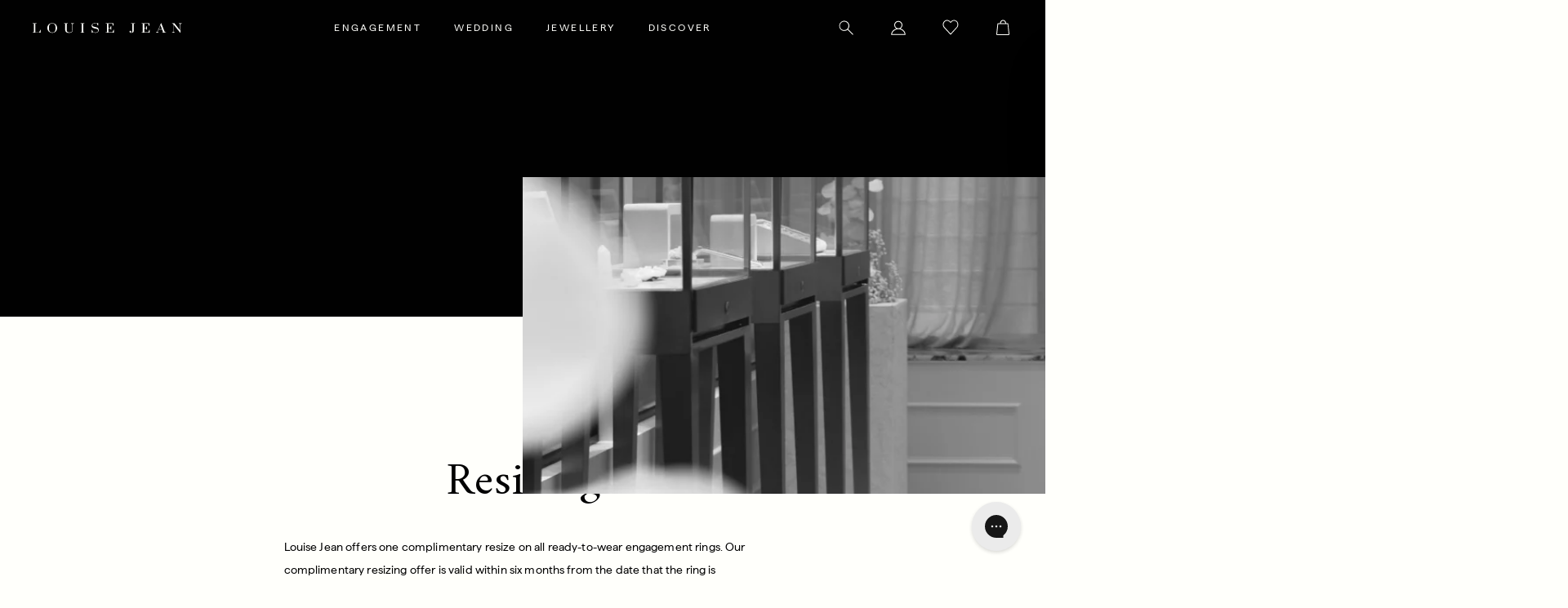

--- FILE ---
content_type: text/html; charset=utf-8
request_url: https://louisejean.com/pages/resizing-rtw
body_size: 51707
content:
<!DOCTYPE HTML>
<html class="js-unavailable" lang="en">
  <head>
<!-- Start of Shoplift scripts -->
<!-- 2024-04-03T22:54:28.6754602Z -->
<style>.shoplift-hide { opacity: 0 !important; }</style>
<script type="text/javascript">(function(rootPath, template){  })("/", { suffix: "", type: "page" })</script>
<!-- End of Shoplift scripts --><!--
  Copyright 2026 Process Creative

    Visit Us:
        Web - https://processcreative.com.au
  Instagram - https://instagram.com/process_creative
    Shopify - https://experts.shopify.com/process
-->
<meta charset="utf-8" />
<meta http-equiv="X-UA-Compatible" content="IE=edge" />
<meta name="viewport" content="width=device-width, initial-scale=1.0, maximum-scale=1.0, user-scalable=no" /><link rel="canonical" href="https://louisejean.com/pages/resizing-rtw" /><link rel="dns-prefetch" href="//monorail-edge.shopifysvc.com" /><link rel="dns-prefetch" href="//cdn.shopify.com" /><link rel="dns-prefetch" href="//cdnjs.cloudflare.com" /><link href="//louisejean.com/cdn/shop/t/63/assets/layouts.critical.css?v=158520240568714256331741217820" rel="stylesheet" type="text/css" media="all" />
<title>Resizing
  
  
  
    &ndash; Louise Jean Jewellery</title><meta name="description" content="Louise Jean offers one complimentary resize on all ready-to-wear engagement rings. Our complimentary resizing offer is valid within six months from the date that the ring is dispatched from our studio. Complimentary resizes are subject to the ring being within our resizing parameters (refer to Product Information). If " />

<meta property="og:site_name" content="Louise Jean Jewellery">
<meta property="og:url" content="https://louisejean.com/pages/resizing-rtw">
<meta property="og:title" content="Resizing">
<meta property="og:type" content="website">
<meta property="og:description" content="Louise Jean offers one complimentary resize on all ready-to-wear engagement rings. Our complimentary resizing offer is valid within six months from the date that the ring is dispatched from our studio. Complimentary resizes are subject to the ring being within our resizing parameters (refer to Product Information). If ">


<meta name="twitter:card" content="summary_large_image">
<meta name="twitter:title" content="Resizing">
<meta name="twitter:description" content="Louise Jean offers one complimentary resize on all ready-to-wear engagement rings. Our complimentary resizing offer is valid within six months from the date that the ring is dispatched from our studio. Complimentary resizes are subject to the ring being within our resizing parameters (refer to Product Information). If ">
<link rel="shortcut icon" href="//louisejean.com/cdn/shop/files/FAVICON_33x32.png?v=1765256122" type="image/png" /><!-- Google tag (gtag.js) -->
<script async src="https://www.googletagmanager.com/gtag/js?id=AW-409942222"></script>
<script>
  window.dataLayer = window.dataLayer || [];
  function gtag(){dataLayer.push(arguments);}
  gtag('js', new Date());

  gtag('config', 'AW-409942222');
</script><script type="text/javascript">
  (function(c,l,a,r,i,t,y){
      c[a]=c[a]||function(){(c[a].q=c[a].q||[]).push(arguments)};
      t=l.createElement(r);t.async=1;t.src="https://www.clarity.ms/tag/"+i;
      y=l.getElementsByTagName(r)[0];y.parentNode.insertBefore(t,y);
  })(window, document, "clarity", "script", "t8skdxjobi");
</script>
<script type="text/javascript" data-language-strings>
  var a = function(k,v) {((window.Language=window.Language||{}).strings=window.Language.strings||{})[k]=v;};a("general.controls.copy_to_clipboard","Click to copy link!");a("general.controls.copy_to_clipboard_success","Link copied!");a("products.product.add_to_cart","Add to Cart");a("products.product.all_in_cart","All in Cart");a("products.product.cart_pending","Adding to Cart");a("products.product.added_to_cart","Added to Cart");a("products.product.sold_out","Sold Out");a("products.product.click_to_view","Click to view");a("general.cart.progress_complete","Translation missing: en.general.cart.progress_complete");a("products.metafield_customer_facing.metal","Metal");a("products.metafield_customer_facing.band_profile","Band Profile");a("products.metafield_customer_facing.band_width","Band Width");a("products.metafield_customer_facing.diamond_type","Diamond Type");a("products.metafield_customer_facing.stone_type","Stone Type");a("products.metafield_customer_facing.diamond_shape","Shape");a("products.metafield_customer_facing.diamond_size","Carat");a("products.metafield_customer_facing.diamond_clarity","Clarity");a("products.metafield_customer_facing.diamond_colour","Colour");a("products.metafield_customer_facing.diamond_cut","Cut");a("products.metafield_customer_facing.diamond_dimensions","Dimensions");a("products.metafield_customer_facing.diamond_ratio","Ratio");a("products.metafield_customer_facing.diamond_certification","Certification");a("products.metafield_customer_facing.diamond_id","ID");a("products.metafield_customer_facing.cttw","Cttw");a("products.metafield_customer_facing.accent_diamonds","Accent Diamonds");a("products.product.customise","Customise");a("products.product.hidden_gem_max","Up to 3 Stones");a("customiser.carat","Carat");a("customiser.tooltip.stone_type","Stone Type");a("customiser.tooltip.shape","Shape");a("customiser.tooltip.carat","Carat");a("customiser.tooltip.colour","Colour");a("customiser.tooltip.cut","Cut");a("customiser.tooltip.clarity","Clarity");a("customiser.tooltip.dimensions","Dimensions");a("customiser.tooltip.ratio","Ratio");a("customiser.tooltip.certification","Certification");a("customiser.tooltip.id","Translation missing: en.customiser.tooltip.id");a("customiser.narrow_band_large_stone","This stone is too large for the chosen band. We recommend a band width over 1.6mm.");a("customiser.select_stone","Select Stone");a("customiser.select_stone_pending","Selecting Stone");</script>
<link href="//louisejean.com/cdn/shop/t/63/assets/layouts.theme.css?v=11634059859820197671764549317" rel="stylesheet" type="text/css" media="all" />
  

  

  


<script>
  window.engravingFonts = {}
  engravingFonts = [
    'Amiri Regular',
    'Amiri Italic',
    'Matter'
  ]
</script>

<!-- Google Tag Manager -->
<script>(function(w,d,s,l,i){w[l]=w[l]||[];w[l].push({'gtm.start':
new Date().getTime(),event:'gtm.js'});var f=d.getElementsByTagName(s)[0],
j=d.createElement(s),dl=l!='dataLayer'?'&l='+l:'';j.async=true;j.src=
'https://www.googletagmanager.com/gtm.js?id='+i+dl;f.parentNode.insertBefore(j,f);
})(window,document,'script','dataLayer','GTM-5JTK9KT');</script>
<!-- End Google Tag Manager --><meta name="google-site-verification" content="rccFZQjcdtr1AvjNNZbXMpUG3TjM_1aD90jTf2-klUE" /><script>window.performance && window.performance.mark && window.performance.mark('shopify.content_for_header.start');</script><meta name="google-site-verification" content="QePFvt_nI7HsJc3D4JT0i2unL6VI5oK9rKGf22kL-1g">
<meta name="google-site-verification" content="ODVRAl-UIZT5vtdAd2KQf4KbjwVGTQ_JVzY6jBC-zO0">
<meta id="shopify-digital-wallet" name="shopify-digital-wallet" content="/56398250171/digital_wallets/dialog">
<meta name="shopify-checkout-api-token" content="354f4d8a489abb1432f2c98e0379c604">
<meta id="in-context-paypal-metadata" data-shop-id="56398250171" data-venmo-supported="false" data-environment="production" data-locale="en_US" data-paypal-v4="true" data-currency="AUD">
<script async="async" src="/checkouts/internal/preloads.js?locale=en-AU"></script>
<link rel="preconnect" href="https://shop.app" crossorigin="anonymous">
<script async="async" src="https://shop.app/checkouts/internal/preloads.js?locale=en-AU&shop_id=56398250171" crossorigin="anonymous"></script>
<script id="apple-pay-shop-capabilities" type="application/json">{"shopId":56398250171,"countryCode":"AU","currencyCode":"AUD","merchantCapabilities":["supports3DS"],"merchantId":"gid:\/\/shopify\/Shop\/56398250171","merchantName":"Louise Jean Jewellery","requiredBillingContactFields":["postalAddress","email","phone"],"requiredShippingContactFields":["postalAddress","email","phone"],"shippingType":"shipping","supportedNetworks":["visa","masterCard","amex","jcb"],"total":{"type":"pending","label":"Louise Jean Jewellery","amount":"1.00"},"shopifyPaymentsEnabled":true,"supportsSubscriptions":true}</script>
<script id="shopify-features" type="application/json">{"accessToken":"354f4d8a489abb1432f2c98e0379c604","betas":["rich-media-storefront-analytics"],"domain":"louisejean.com","predictiveSearch":true,"shopId":56398250171,"locale":"en"}</script>
<script>var Shopify = Shopify || {};
Shopify.shop = "louise-jean.myshopify.com";
Shopify.locale = "en";
Shopify.currency = {"active":"AUD","rate":"1.0"};
Shopify.country = "AU";
Shopify.theme = {"name":"Process Production","id":149101510915,"schema_name":"Process Creative","schema_version":"3.0.0","theme_store_id":null,"role":"main"};
Shopify.theme.handle = "null";
Shopify.theme.style = {"id":null,"handle":null};
Shopify.cdnHost = "louisejean.com/cdn";
Shopify.routes = Shopify.routes || {};
Shopify.routes.root = "/";</script>
<script type="module">!function(o){(o.Shopify=o.Shopify||{}).modules=!0}(window);</script>
<script>!function(o){function n(){var o=[];function n(){o.push(Array.prototype.slice.apply(arguments))}return n.q=o,n}var t=o.Shopify=o.Shopify||{};t.loadFeatures=n(),t.autoloadFeatures=n()}(window);</script>
<script>
  window.ShopifyPay = window.ShopifyPay || {};
  window.ShopifyPay.apiHost = "shop.app\/pay";
  window.ShopifyPay.redirectState = null;
</script>
<script id="shop-js-analytics" type="application/json">{"pageType":"page"}</script>
<script defer="defer" async type="module" src="//louisejean.com/cdn/shopifycloud/shop-js/modules/v2/client.init-shop-cart-sync_IZsNAliE.en.esm.js"></script>
<script defer="defer" async type="module" src="//louisejean.com/cdn/shopifycloud/shop-js/modules/v2/chunk.common_0OUaOowp.esm.js"></script>
<script type="module">
  await import("//louisejean.com/cdn/shopifycloud/shop-js/modules/v2/client.init-shop-cart-sync_IZsNAliE.en.esm.js");
await import("//louisejean.com/cdn/shopifycloud/shop-js/modules/v2/chunk.common_0OUaOowp.esm.js");

  window.Shopify.SignInWithShop?.initShopCartSync?.({"fedCMEnabled":true,"windoidEnabled":true});

</script>
<script>
  window.Shopify = window.Shopify || {};
  if (!window.Shopify.featureAssets) window.Shopify.featureAssets = {};
  window.Shopify.featureAssets['shop-js'] = {"shop-cart-sync":["modules/v2/client.shop-cart-sync_DLOhI_0X.en.esm.js","modules/v2/chunk.common_0OUaOowp.esm.js"],"init-fed-cm":["modules/v2/client.init-fed-cm_C6YtU0w6.en.esm.js","modules/v2/chunk.common_0OUaOowp.esm.js"],"shop-button":["modules/v2/client.shop-button_BCMx7GTG.en.esm.js","modules/v2/chunk.common_0OUaOowp.esm.js"],"shop-cash-offers":["modules/v2/client.shop-cash-offers_BT26qb5j.en.esm.js","modules/v2/chunk.common_0OUaOowp.esm.js","modules/v2/chunk.modal_CGo_dVj3.esm.js"],"init-windoid":["modules/v2/client.init-windoid_B9PkRMql.en.esm.js","modules/v2/chunk.common_0OUaOowp.esm.js"],"init-shop-email-lookup-coordinator":["modules/v2/client.init-shop-email-lookup-coordinator_DZkqjsbU.en.esm.js","modules/v2/chunk.common_0OUaOowp.esm.js"],"shop-toast-manager":["modules/v2/client.shop-toast-manager_Di2EnuM7.en.esm.js","modules/v2/chunk.common_0OUaOowp.esm.js"],"shop-login-button":["modules/v2/client.shop-login-button_BtqW_SIO.en.esm.js","modules/v2/chunk.common_0OUaOowp.esm.js","modules/v2/chunk.modal_CGo_dVj3.esm.js"],"avatar":["modules/v2/client.avatar_BTnouDA3.en.esm.js"],"pay-button":["modules/v2/client.pay-button_CWa-C9R1.en.esm.js","modules/v2/chunk.common_0OUaOowp.esm.js"],"init-shop-cart-sync":["modules/v2/client.init-shop-cart-sync_IZsNAliE.en.esm.js","modules/v2/chunk.common_0OUaOowp.esm.js"],"init-customer-accounts":["modules/v2/client.init-customer-accounts_DenGwJTU.en.esm.js","modules/v2/client.shop-login-button_BtqW_SIO.en.esm.js","modules/v2/chunk.common_0OUaOowp.esm.js","modules/v2/chunk.modal_CGo_dVj3.esm.js"],"init-shop-for-new-customer-accounts":["modules/v2/client.init-shop-for-new-customer-accounts_JdHXxpS9.en.esm.js","modules/v2/client.shop-login-button_BtqW_SIO.en.esm.js","modules/v2/chunk.common_0OUaOowp.esm.js","modules/v2/chunk.modal_CGo_dVj3.esm.js"],"init-customer-accounts-sign-up":["modules/v2/client.init-customer-accounts-sign-up_D6__K_p8.en.esm.js","modules/v2/client.shop-login-button_BtqW_SIO.en.esm.js","modules/v2/chunk.common_0OUaOowp.esm.js","modules/v2/chunk.modal_CGo_dVj3.esm.js"],"checkout-modal":["modules/v2/client.checkout-modal_C_ZQDY6s.en.esm.js","modules/v2/chunk.common_0OUaOowp.esm.js","modules/v2/chunk.modal_CGo_dVj3.esm.js"],"shop-follow-button":["modules/v2/client.shop-follow-button_XetIsj8l.en.esm.js","modules/v2/chunk.common_0OUaOowp.esm.js","modules/v2/chunk.modal_CGo_dVj3.esm.js"],"lead-capture":["modules/v2/client.lead-capture_DvA72MRN.en.esm.js","modules/v2/chunk.common_0OUaOowp.esm.js","modules/v2/chunk.modal_CGo_dVj3.esm.js"],"shop-login":["modules/v2/client.shop-login_ClXNxyh6.en.esm.js","modules/v2/chunk.common_0OUaOowp.esm.js","modules/v2/chunk.modal_CGo_dVj3.esm.js"],"payment-terms":["modules/v2/client.payment-terms_CNlwjfZz.en.esm.js","modules/v2/chunk.common_0OUaOowp.esm.js","modules/v2/chunk.modal_CGo_dVj3.esm.js"]};
</script>
<script>(function() {
  var isLoaded = false;
  function asyncLoad() {
    if (isLoaded) return;
    isLoaded = true;
    var urls = ["https:\/\/drop-a-hint-premium.fly.dev\/script.js?shop=louise-jean.myshopify.com","https:\/\/currency.conversionbear.com\/script?app=currency\u0026shop=louise-jean.myshopify.com","\/\/cdn.shopify.com\/proxy\/223fd68c2f3854159632ad8fdcc8f011cd6f974189de8dc0ec5114f3a8143a6b\/delivery-date-range.herokuapp.com\/api\/assets\/ddr_embed.js?ddr_token=ef76551d-8bbc-4492-8201-8555b932ccc0\u0026shop=louise-jean.myshopify.com\u0026sp-cache-control=cHVibGljLCBtYXgtYWdlPTkwMA","https:\/\/cdn.shopify.com\/s\/files\/1\/0563\/9825\/0171\/t\/20\/assets\/subscribe-it.js?v=1667242970\u0026shop=louise-jean.myshopify.com","https:\/\/static.klaviyo.com\/onsite\/js\/klaviyo.js?company_id=Ryrnxm\u0026shop=louise-jean.myshopify.com","https:\/\/config.gorgias.chat\/bundle-loader\/01J27WGYCP7KXA8FYZ6FMR7XFH?source=shopify1click\u0026shop=louise-jean.myshopify.com","https:\/\/cdn.9gtb.com\/loader.js?g_cvt_id=8e544b4e-66a5-48f8-8bfc-cb4ecef47632\u0026shop=louise-jean.myshopify.com"];
    for (var i = 0; i < urls.length; i++) {
      var s = document.createElement('script');
      s.type = 'text/javascript';
      s.async = true;
      s.src = urls[i];
      var x = document.getElementsByTagName('script')[0];
      x.parentNode.insertBefore(s, x);
    }
  };
  if(window.attachEvent) {
    window.attachEvent('onload', asyncLoad);
  } else {
    window.addEventListener('load', asyncLoad, false);
  }
})();</script>
<script id="__st">var __st={"a":56398250171,"offset":36000,"reqid":"9e43d48e-6419-4e13-95c9-d0cead64b16a-1768553833","pageurl":"louisejean.com\/pages\/resizing-rtw","s":"pages-83110199483","u":"3897cc2d559d","p":"page","rtyp":"page","rid":83110199483};</script>
<script>window.ShopifyPaypalV4VisibilityTracking = true;</script>
<script id="captcha-bootstrap">!function(){'use strict';const t='contact',e='account',n='new_comment',o=[[t,t],['blogs',n],['comments',n],[t,'customer']],c=[[e,'customer_login'],[e,'guest_login'],[e,'recover_customer_password'],[e,'create_customer']],r=t=>t.map((([t,e])=>`form[action*='/${t}']:not([data-nocaptcha='true']) input[name='form_type'][value='${e}']`)).join(','),a=t=>()=>t?[...document.querySelectorAll(t)].map((t=>t.form)):[];function s(){const t=[...o],e=r(t);return a(e)}const i='password',u='form_key',d=['recaptcha-v3-token','g-recaptcha-response','h-captcha-response',i],f=()=>{try{return window.sessionStorage}catch{return}},m='__shopify_v',_=t=>t.elements[u];function p(t,e,n=!1){try{const o=window.sessionStorage,c=JSON.parse(o.getItem(e)),{data:r}=function(t){const{data:e,action:n}=t;return t[m]||n?{data:e,action:n}:{data:t,action:n}}(c);for(const[e,n]of Object.entries(r))t.elements[e]&&(t.elements[e].value=n);n&&o.removeItem(e)}catch(o){console.error('form repopulation failed',{error:o})}}const l='form_type',E='cptcha';function T(t){t.dataset[E]=!0}const w=window,h=w.document,L='Shopify',v='ce_forms',y='captcha';let A=!1;((t,e)=>{const n=(g='f06e6c50-85a8-45c8-87d0-21a2b65856fe',I='https://cdn.shopify.com/shopifycloud/storefront-forms-hcaptcha/ce_storefront_forms_captcha_hcaptcha.v1.5.2.iife.js',D={infoText:'Protected by hCaptcha',privacyText:'Privacy',termsText:'Terms'},(t,e,n)=>{const o=w[L][v],c=o.bindForm;if(c)return c(t,g,e,D).then(n);var r;o.q.push([[t,g,e,D],n]),r=I,A||(h.body.append(Object.assign(h.createElement('script'),{id:'captcha-provider',async:!0,src:r})),A=!0)});var g,I,D;w[L]=w[L]||{},w[L][v]=w[L][v]||{},w[L][v].q=[],w[L][y]=w[L][y]||{},w[L][y].protect=function(t,e){n(t,void 0,e),T(t)},Object.freeze(w[L][y]),function(t,e,n,w,h,L){const[v,y,A,g]=function(t,e,n){const i=e?o:[],u=t?c:[],d=[...i,...u],f=r(d),m=r(i),_=r(d.filter((([t,e])=>n.includes(e))));return[a(f),a(m),a(_),s()]}(w,h,L),I=t=>{const e=t.target;return e instanceof HTMLFormElement?e:e&&e.form},D=t=>v().includes(t);t.addEventListener('submit',(t=>{const e=I(t);if(!e)return;const n=D(e)&&!e.dataset.hcaptchaBound&&!e.dataset.recaptchaBound,o=_(e),c=g().includes(e)&&(!o||!o.value);(n||c)&&t.preventDefault(),c&&!n&&(function(t){try{if(!f())return;!function(t){const e=f();if(!e)return;const n=_(t);if(!n)return;const o=n.value;o&&e.removeItem(o)}(t);const e=Array.from(Array(32),(()=>Math.random().toString(36)[2])).join('');!function(t,e){_(t)||t.append(Object.assign(document.createElement('input'),{type:'hidden',name:u})),t.elements[u].value=e}(t,e),function(t,e){const n=f();if(!n)return;const o=[...t.querySelectorAll(`input[type='${i}']`)].map((({name:t})=>t)),c=[...d,...o],r={};for(const[a,s]of new FormData(t).entries())c.includes(a)||(r[a]=s);n.setItem(e,JSON.stringify({[m]:1,action:t.action,data:r}))}(t,e)}catch(e){console.error('failed to persist form',e)}}(e),e.submit())}));const S=(t,e)=>{t&&!t.dataset[E]&&(n(t,e.some((e=>e===t))),T(t))};for(const o of['focusin','change'])t.addEventListener(o,(t=>{const e=I(t);D(e)&&S(e,y())}));const B=e.get('form_key'),M=e.get(l),P=B&&M;t.addEventListener('DOMContentLoaded',(()=>{const t=y();if(P)for(const e of t)e.elements[l].value===M&&p(e,B);[...new Set([...A(),...v().filter((t=>'true'===t.dataset.shopifyCaptcha))])].forEach((e=>S(e,t)))}))}(h,new URLSearchParams(w.location.search),n,t,e,['guest_login'])})(!0,!0)}();</script>
<script integrity="sha256-4kQ18oKyAcykRKYeNunJcIwy7WH5gtpwJnB7kiuLZ1E=" data-source-attribution="shopify.loadfeatures" defer="defer" src="//louisejean.com/cdn/shopifycloud/storefront/assets/storefront/load_feature-a0a9edcb.js" crossorigin="anonymous"></script>
<script crossorigin="anonymous" defer="defer" src="//louisejean.com/cdn/shopifycloud/storefront/assets/shopify_pay/storefront-65b4c6d7.js?v=20250812"></script>
<script data-source-attribution="shopify.dynamic_checkout.dynamic.init">var Shopify=Shopify||{};Shopify.PaymentButton=Shopify.PaymentButton||{isStorefrontPortableWallets:!0,init:function(){window.Shopify.PaymentButton.init=function(){};var t=document.createElement("script");t.src="https://louisejean.com/cdn/shopifycloud/portable-wallets/latest/portable-wallets.en.js",t.type="module",document.head.appendChild(t)}};
</script>
<script data-source-attribution="shopify.dynamic_checkout.buyer_consent">
  function portableWalletsHideBuyerConsent(e){var t=document.getElementById("shopify-buyer-consent"),n=document.getElementById("shopify-subscription-policy-button");t&&n&&(t.classList.add("hidden"),t.setAttribute("aria-hidden","true"),n.removeEventListener("click",e))}function portableWalletsShowBuyerConsent(e){var t=document.getElementById("shopify-buyer-consent"),n=document.getElementById("shopify-subscription-policy-button");t&&n&&(t.classList.remove("hidden"),t.removeAttribute("aria-hidden"),n.addEventListener("click",e))}window.Shopify?.PaymentButton&&(window.Shopify.PaymentButton.hideBuyerConsent=portableWalletsHideBuyerConsent,window.Shopify.PaymentButton.showBuyerConsent=portableWalletsShowBuyerConsent);
</script>
<script data-source-attribution="shopify.dynamic_checkout.cart.bootstrap">document.addEventListener("DOMContentLoaded",(function(){function t(){return document.querySelector("shopify-accelerated-checkout-cart, shopify-accelerated-checkout")}if(t())Shopify.PaymentButton.init();else{new MutationObserver((function(e,n){t()&&(Shopify.PaymentButton.init(),n.disconnect())})).observe(document.body,{childList:!0,subtree:!0})}}));
</script>
<script id='scb4127' type='text/javascript' async='' src='https://louisejean.com/cdn/shopifycloud/privacy-banner/storefront-banner.js'></script><link id="shopify-accelerated-checkout-styles" rel="stylesheet" media="screen" href="https://louisejean.com/cdn/shopifycloud/portable-wallets/latest/accelerated-checkout-backwards-compat.css" crossorigin="anonymous">
<style id="shopify-accelerated-checkout-cart">
        #shopify-buyer-consent {
  margin-top: 1em;
  display: inline-block;
  width: 100%;
}

#shopify-buyer-consent.hidden {
  display: none;
}

#shopify-subscription-policy-button {
  background: none;
  border: none;
  padding: 0;
  text-decoration: underline;
  font-size: inherit;
  cursor: pointer;
}

#shopify-subscription-policy-button::before {
  box-shadow: none;
}

      </style>

<script>window.performance && window.performance.mark && window.performance.mark('shopify.content_for_header.end');</script>
  <script type="text/javascript">if(typeof window.hulkappsWishlist === 'undefined') {
                            window.hulkappsWishlist = {};
                        }
                        window.hulkappsWishlist.baseURL = '/apps/advanced-wishlist/api';
                        window.hulkappsWishlist.hasAppBlockSupport = '1';
                        </script>
<!-- BEGIN app block: shopify://apps/multi-location-inv/blocks/app-embed/982328e1-99f7-4a7e-8266-6aed71bf0021 -->


  
    <script src="https://cdn.shopify.com/extensions/019bc105-a8cf-78a3-8515-d231da4c16ff/inventory-info-theme-exrtensions-178/assets/common.bundle.js"></script>
  

<style>
  .iia-icon svg{height:18px;width:18px}.iia-disabled-button{pointer-events:none}.iia-hidden {display: none;}
</style>
<script>
      window.inventoryInfo = window.inventoryInfo || {};
      window.inventoryInfo.shop = window.inventoryInfo.shop || {};
      window.inventoryInfo.shop.shopifyDomain = 'louise-jean.myshopify.com';
      window.inventoryInfo.shop.locale = 'en';
      window.inventoryInfo.pageType = 'page';
      
        window.inventoryInfo.settings = {"onBoarding":{"theme":{"themeSelectionStep":{"complete":true,"data":{"themeId":"149101510915"}},"appEmbedStep":{"skipped":true},"appBlockStep":{"complete":true},"productPageStep":{"skipped":true}}},"uiEnabled":true,"expandable":true,"hideBorders":true,"iconColor":"#000000","hiddenLocation":{"75261411587":true},"css":".iia-header%20%7Bfont-family%3A%20Amiri%2C%20serif%3B%0A%20%20%20%20font-weight%3A%20400%3B%0A%20%20%20%20letter-spacing%3A%200%3B%0A%20%20%20%20margin%3A%200%3B%0A%20%20%20%20font-family%3A%20Matter%2C%20sans-serif%3B%0A%20%20%20%20font-size%3A%20.75rem%3B%0A%20%20%20%20line-height%3A%202%3B%0A%20%20%20%20letter-spacing%3A%20.15rem%3B%3B%7D%0A.iia-details-container%20%7Bfont-weight%3A%20400%3B%0A%20%20%20%20font-family%3A%20Matter%2C%20sans-serif%3B%0A%20%20%20%20line-height%3A%201.75%3B%0A%20%20%20%20letter-spacing%3A%200%3B%0A%20%20%20%20font-size%3A%20.875rem%3B%0A%20%20%20%20line-height%3A%202%3B%0A%20%20%20%20letter-spacing%3A%20.01em%3B%7D%0A%0A%20%20%20%20.iia-icon.iia-store-icon%7B%0A%20%20%20%20%20%20%20%20display%3A%20none%20!important%3B%0A%20%20%20%20%7D%0A%20%20%20%20.iia-header-container%7B%0A%20%20%20%20%20%20%20%20%20position%3A%20relative%20!important%3B%0A%20%20%20%20%7D%0A%20%20%20%20%20%20%20%20%0A%20.iia-header-container%3A%3Aafter%20%7B%0A%20%20content%3A%20%22%22%20!important%3B%0A%20%20position%3A%20absolute%20!important%3B%0A%20%20left%3A%200%20!important%3B%20%20%0A%20%20bottom%3A%200%20!important%3B%0A%20%20%2F*width%3A%20114px%20!important%3B*%2F%0A%20%20height%3A%201px%20!important%3B%0A%20%20background-color%3A%20rgba(1%2C%201%2C%201%2C%200.05)%20!important%3B%0A%20%20transition%3A%20background-color%200.25s%20ease%3B%20%0A%20%20%20%20%7D%0A%0A%20%20%20%20.iia-header-container%3Ahover%3A%3Aafter%7B%0A%20%20background-color%3A%20%23010101%20!important%3B%0A%20%20%20%20%7D%0A%20%20%20%20%20%20%20%20%0A%20%20%20%20.iia-chevron.iia-clickable.iia-chevron-down%7B%0A%20%20%20%20%20%20%20%20width%3A%204%25%20!important%3B%0A%20%20%20%20%20%20%20%20margin-top%3A%200.1875em%20!important%3B%0A%20%20%20%20%7D%0A%20%20%20%20.iia-chevron.iia-clickable.iia-chevron-up%7B%0A%20%20%20%20%20%20%20%20%20width%3A%204%25%20!important%3B%0A%20%20%20%20%20%20%20%20margin-top%3A%200.1875em%20!important%3B%0A%20%20%20%20%7D%0A%20%20%20%20.iia-header.iia-clickable%7B%0A%20%20%20%20%20%20%20font-size%3A%20.75rem%20!important%3B%0A%20%20%20%20%7D%0A%20%20%20","header":"VIEW IN STORE","description":"","productWidgetTemplate":"default","incomingStock":false,"drawer":false,"hiddenCollections":[],"collectionDisplayOnly":false,"hideLocationDetails":false,"hideSoldOut":true,"containerTemplate":"","clickablePhone":true,"locationPriority":false,"optionTextTemplate":"{{location-name}} -  Available","onHiddenIdChange":true,"appSection":false,"showOnSoldOut":true,"threshold":false,"stockMessageRules":[{"operator":">=","qty":5,"msg":"{{location-name}} - {{threshold-message}}","threshold":"Available","titleMsg":"<span class='iiaLocation' style='font-weight: normal; color: #000000'>City Centre Plaza</span> - <span class='iiaStockThreshold' >Available</span>"}]};
        
          window.inventoryInfo.locationSettings = {"details":[{"id":62168826043,"displayOrder":1,"name":"Peregian Beach Showroom"},{"id":71712047363,"displayOrder":2}]};
        
      
      
</script>


  
 

 


 
    
      <script src="https://cdn.shopify.com/extensions/019bc105-a8cf-78a3-8515-d231da4c16ff/inventory-info-theme-exrtensions-178/assets/main.bundle.js"></script>
    

<!-- END app block --><!-- BEGIN app block: shopify://apps/warnify-pro-warnings/blocks/main/b82106ea-6172-4ab0-814f-17df1cb2b18a --><!-- BEGIN app snippet: cart -->
<script>    var Elspw = {        params: {            money_format: "${{amount_no_decimals}}",            cart: {                "total_price" : 0,                "attributes": {},                "items" : [                ]            }        }    };</script>
<!-- END app snippet --><!-- BEGIN app snippet: settings -->
  <script>    (function(){      Elspw.loadScript=function(a,b){var c=document.createElement("script");c.type="text/javascript",c.readyState?c.onreadystatechange=function(){"loaded"!=c.readyState&&"complete"!=c.readyState||(c.onreadystatechange=null,b())}:c.onload=function(){b()},c.src=a,document.getElementsByTagName("head")[0].appendChild(c)};      Elspw.config= {"enabled":true,"button":"form[action*=\"/cart/add\"] [type=submit], form[action=\"/cart/add\"] .shopify-payment-button__button, form[action=\"/cart/add\"] .shopify-payment-button__more-options, .c-product-form__add-btn","css":"#els-loader{width: unset; height: unset}","tag":"Els PW","alerts":[{"id":17147,"shop_id":13530,"enabled":1,"name":"Bespoke Ring Builder Warning","settings":{"checkout_allowed":"1","line_item_property":null},"combine":0,"render_type":null,"design_settings":"{\"confirmBtn\":{\"text\":\"Agree\",\"backgroundColor\":\"#f4f0ea\",\"fontColor\":\"#101010\",\"borderWidth\":1,\"borderColor\":\"#101010\"},\"background\":\"#010101\",\"cancelBtn\":{\"backgroundColor\":\"#101010\",\"fontColor\":\"#f4f0ea\"},\"icon_path\":null}","checkout_settings":"","message_backup":"<p class=\"p1\" style=\"margin: 10px; font-variant-numeric: normal; font-variant-east-asian: normal; font-stretch: normal; font-size: 22px; line-height: normal; font-family: AVENIR; color: #000000; text-align: center;\"><span style=\"font-size: 17px; letter-spacing: 4.2px; color: #f4f0ea;\">ATTENTION</span></p>\n<div style=\"text-align: center;\">\n<h6 class=\"p1\" style=\"margin: 10px; font-variant-numeric: normal; font-variant-east-asian: normal; font-stretch: normal; font-size: 13px; line-height: normal; font-family: Amiri; color: #000000; text-align: center;\"><span style=\"font-size: 14px; font-family: Avenir, Verdana, Geneva, sans-serif; font-weight: 400;\"><span class=\"s1\" style=\"letter-spacing: 0.3px;\"><span style=\"color: #000000;\"><span style=\"font-size: 14px; font-family: Avenir, Verdana, Geneva, sans-serif; font-weight: 400; color: #f4f0ea;\"><span class=\"s1\" style=\"letter-spacing: 0.3px;\">Our production timeframe ranges from 6-9 weeks from date of purchase, not including shipping. This timeframe is subject to change.Click <span style=\"text-decoration: underline;\"><span style=\"color: #ffffff; text-decoration: underline;\"><strong><a style=\"color: #ffffff; text-decoration: underline;\" href=\"https://louisejean.com/pages/2024-order-cut-offs\" target=\"_blank\" rel=\"noopener\">here</a></strong></span></span> for more details. For any questions please </span></span><span style=\"font-size: 14px; font-family: Avenir, Verdana, Geneva, sans-serif; font-weight: 400; color: #f4f0ea;\"><span class=\"s1\" style=\"letter-spacing: 0.3px;\"><span style=\"color: #ffffff;\"><strong><a style=\"color: #ffffff;\" href=\"https://louisejean.com/pages/contact-us\" target=\"_blank\" rel=\"noopener\">get in touch&nbsp;with our team.</a></strong><br /></span>By<em>&nbsp;&nbsp;</em>clicking agree, you understand and accept our&nbsp;<span style=\"text-decoration: underline;\"><strong><a style=\"color: #f4f0ea; text-decoration: underline;\" href=\"https://louisejean.com/pages/terms-conditions\">Terms &amp; Conditions.</a></strong></span></span></span><br /></span></span></span></h6>\n</div>","message":"<p class=\"p1\" style=\"margin: 10px; font-variant-numeric: normal; font-variant-east-asian: normal; font-stretch: normal; font-size: 22px; line-height: normal; font-family: AVENIR; color: #000000; text-align: center;\"><span style=\"font-size: 17px; letter-spacing: 4.2px; color: #f4f0ea;\">ATTENTION</span></p>\n<div style=\"text-align: center;\">\n<h6 class=\"p1\" style=\"margin: 10px; font-variant-numeric: normal; font-variant-east-asian: normal; font-stretch: normal; font-size: 13px; line-height: normal; font-family: Amiri; color: #000000; text-align: center;\"><span style=\"font-size: 14px; font-family: Avenir, Verdana, Geneva, sans-serif; font-weight: 400;\"><span class=\"s1\" style=\"letter-spacing: 0.3px;\"><span style=\"color: #000000;\"><span style=\"font-size: 14px; font-family: Avenir, Verdana, Geneva, sans-serif; font-weight: 400; color: #f4f0ea;\"><span class=\"s1\" style=\"letter-spacing: 0.3px;\">Our production timeframe ranges from 6-9 weeks from date of purchase, not including shipping. This timeframe is subject to change.Click <span style=\"text-decoration: underline;\"><span style=\"color: #ffffff; text-decoration: underline;\"><strong><a style=\"color: #ffffff; text-decoration: underline;\" href=\"https://louisejean.com/pages/2024-order-cut-offs\" target=\"_blank\" rel=\"noopener\">here</a></strong></span></span> for more details. For any questions please </span></span><span style=\"font-size: 14px; font-family: Avenir, Verdana, Geneva, sans-serif; font-weight: 400; color: #f4f0ea;\"><span class=\"s1\" style=\"letter-spacing: 0.3px;\"><span style=\"color: #ffffff;\"><strong><a style=\"color: #ffffff;\" href=\"https://louisejean.com/pages/contact-us\" target=\"_blank\" rel=\"noopener\">get in touch&nbsp;with our team.</a></strong><br /></span>By<em>&nbsp;&nbsp;</em>clicking agree, you understand and accept our&nbsp;<span style=\"text-decoration: underline;\"><strong><a style=\"color: #f4f0ea; text-decoration: underline;\" href=\"https://louisejean.com/pages/terms-conditions\">Terms &amp; Conditions.</a></strong></span></span></span><br /></span></span></span></h6>\n</div>","based_on":"collections","one_time":0,"geo_enabled":0,"geo":[],"created_at":"2021-09-01T23:00:04.000000Z","updated_at":"2025-02-14T21:13:51.000000Z","collection_ids":[274157142203],"tag":"Els PW 17147"},{"id":17148,"shop_id":13530,"enabled":1,"name":"Wedding Band Warning","settings":{"checkout_allowed":"1","line_item_property":null},"combine":0,"render_type":null,"design_settings":"{\"cancelBtn\":{\"backgroundColor\":\"#101010\",\"fontColor\":\"#f4f0ea\"},\"confirmBtn\":{\"backgroundColor\":\"#f4f0ea\",\"fontColor\":\"#101010\",\"borderColor\":\"#101010\",\"borderWidth\":1,\"text\":\"Agree\"},\"background\":\"#010101\"}","checkout_settings":"{\"enabled\":false}","message_backup":"<p class=\"p1\" style=\"margin: 10px; font-variant-numeric: normal; font-variant-east-asian: normal; font-stretch: normal; font-size: 22px; line-height: normal; font-family: AVENIR; color: #000000; text-align: center;\"><span class=\"s1\" style=\"letter-spacing: 4.2px; font-size: 17px; color: #f4f0ea;\">ATTENTION</span></p>\n<p class=\"p1\" style=\"margin: 10px; font-variant-numeric: normal; font-variant-east-asian: normal; font-stretch: normal; font-size: 22px; line-height: normal; font-family: AVENIR; color: #000000; text-align: center;\"><span style=\"font-size: 14px; font-family: Avenir, Verdana, Geneva, sans-serif; font-weight: 400; color: #f4f0ea;\"><span class=\"s1\" style=\"letter-spacing: 0.3px;\"><strong style=\"color: #ecf0f1; letter-spacing: 0.3px;\">This piece is made to order.</strong><span style=\"color: #ecf0f1; letter-spacing: 0.3px;\">&nbsp;An estimate of production timeframes is provided in the 'Production' tab,&nbsp;</span><span style=\"text-decoration: underline;\">this does not including shipping</span><span style=\"color: #ecf0f1; letter-spacing: 0.3px;\">.</span> For any questions please </span></span><span style=\"font-size: 14px; font-family: Avenir, Verdana, Geneva, sans-serif; font-weight: 400; color: #f4f0ea;\"><span class=\"s1\" style=\"letter-spacing: 0.3px;\"><span style=\"color: #ffffff;\"><strong><a style=\"color: #ffffff;\" href=\"https://louisejean.com/pages/contact-us\" target=\"_blank\" rel=\"noopener\">get in touch&nbsp;with our team.</a></strong><br /></span>By<em>&nbsp;&nbsp;</em>clicking agree, you understand and accept our&nbsp;<span style=\"text-decoration: underline;\"><strong><a style=\"color: #f4f0ea; text-decoration: underline;\" href=\"https://louisejean.com/pages/terms-conditions\">Terms &amp; Conditions.</a></strong></span></span></span></p>","message":"<p class=\"p1\" style=\"margin: 10px; font-variant-numeric: normal; font-variant-east-asian: normal; font-stretch: normal; font-size: 22px; line-height: normal; font-family: AVENIR; color: #000000; text-align: center;\"><span class=\"s1\" style=\"letter-spacing: 4.2px; font-size: 17px; color: #f4f0ea;\">ATTENTION</span></p>\n<p class=\"p1\" style=\"margin: 10px; font-variant-numeric: normal; font-variant-east-asian: normal; font-stretch: normal; font-size: 22px; line-height: normal; font-family: AVENIR; color: #000000; text-align: center;\"><span style=\"font-size: 14px; font-family: Avenir, Verdana, Geneva, sans-serif; font-weight: 400; color: #f4f0ea;\"><span class=\"s1\" style=\"letter-spacing: 0.3px;\"><strong style=\"color: #ecf0f1; letter-spacing: 0.3px;\">This piece is made to order.</strong><span style=\"color: #ecf0f1; letter-spacing: 0.3px;\">&nbsp;An estimate of production timeframes is provided in the 'Production' tab,&nbsp;</span><span style=\"text-decoration: underline;\">this does not including shipping</span><span style=\"color: #ecf0f1; letter-spacing: 0.3px;\">.</span> For any questions please </span></span><span style=\"font-size: 14px; font-family: Avenir, Verdana, Geneva, sans-serif; font-weight: 400; color: #f4f0ea;\"><span class=\"s1\" style=\"letter-spacing: 0.3px;\"><span style=\"color: #ffffff;\"><strong><a style=\"color: #ffffff;\" href=\"https://louisejean.com/pages/contact-us\" target=\"_blank\" rel=\"noopener\">get in touch&nbsp;with our team.</a></strong><br /></span>By<em>&nbsp;&nbsp;</em>clicking agree, you understand and accept our&nbsp;<span style=\"text-decoration: underline;\"><strong><a style=\"color: #f4f0ea; text-decoration: underline;\" href=\"https://louisejean.com/pages/terms-conditions\">Terms &amp; Conditions.</a></strong></span></span></span></p>","based_on":"collections","one_time":0,"geo_enabled":0,"geo":[],"created_at":"2021-09-01T23:29:24.000000Z","updated_at":"2025-08-29T03:06:08.000000Z","collection_ids":[266827104443],"tag":"Els PW 17148"},{"id":17149,"shop_id":13530,"enabled":1,"name":"Ready to Wear Warning","settings":{"checkout_allowed":"1","line_item_property":null},"combine":0,"render_type":null,"design_settings":"{\"cancelBtn\":{\"fontColor\":\"#f4f0ea\",\"backgroundColor\":\"#101010\"},\"confirmBtn\":{\"fontColor\":\"#110011\",\"borderWidth\":1,\"backgroundColor\":\"#f4f0ea\",\"borderColor\":\"#101010\",\"text\":\"Agree\"},\"background\":\"#010101\"}","checkout_settings":"","message_backup":"<p class=\"p1\" style=\"margin: 10px; font-variant-numeric: normal; font-variant-east-asian: normal; font-stretch: normal; font-size: 22px; line-height: normal; font-family: AVENIR; color: #000000; text-align: center;\"><span class=\"s1\" style=\"letter-spacing: 4.2px; font-size: 17px; color: #f4f0ea;\">ATTENTION</span></p>\n<div style=\"text-align: center;\">\n<p class=\"p1\" style=\"margin: 10px; font-variant-numeric: normal; font-variant-east-asian: normal; font-stretch: normal; font-size: 13px; line-height: normal; font-family: Amiri; color: #000000; text-align: center;\"><span style=\"font-size: 14px; font-family: Avenir, Verdana, Geneva, sans-serif; font-weight: 400; color: #f4f0ea;\"><span class=\"s1\" style=\"letter-spacing: 0.3px;\">This <strong>{{product.title}}</strong> is ready to ship and will be dispatched within 3-5 business days. By clicking agree, you understand and accept our <strong><span style=\"text-decoration: underline;\"><a style=\"color: #f4f0ea; text-decoration: underline;\" href=\"https://louisejean.com/pages/terms-conditions\">Terms &amp;</a></span><a style=\"color: #f4f0ea; text-decoration: underline;\" href=\"https://louisejean.com/pages/terms-conditions\"> Conditions</a> </strong><span style=\"font-size: 14px; font-family: Avenir, Verdana, Geneva, sans-serif; font-weight: 400;\"><span class=\"s1\" style=\"letter-spacing: 0.3px;\">associated with our Ready to Wear engagement rings.</span></span></span></span></p>\n</div>","message":"<p class=\"p1\" style=\"margin: 10px; font-variant-numeric: normal; font-variant-east-asian: normal; font-stretch: normal; font-size: 22px; line-height: normal; font-family: AVENIR; color: #000000; text-align: center;\"><span class=\"s1\" style=\"letter-spacing: 4.2px; font-size: 17px; color: #f4f0ea;\">ATTENTION</span></p>\n<div style=\"text-align: center;\">\n<h6 class=\"p1\" style=\"margin: 10px; font-variant-numeric: normal; font-variant-east-asian: normal; font-stretch: normal; font-size: 13px; line-height: normal; font-family: Amiri; color: #000000; text-align: center;\"><span style=\"color: #ecf0f1; font-family: Avenir, Verdana, Geneva, sans-serif;\"><span style=\"font-size: 14px; font-weight: 400; letter-spacing: 0.3px;\">This {{product.title}} is ready to ship and will be dispatched within 3-5 business days. </span></span><span style=\"font-size: 14px; font-family: Avenir, Verdana, Geneva, sans-serif; font-weight: 400; color: #ecf0f1;\"><span class=\"s1\" style=\"letter-spacing: 0.3px;\"><span class=\"s1\" style=\"letter-spacing: 0.3px;\">By<em> </em>clicking agree, you understand and accept our&nbsp;<span style=\"text-decoration: underline;\"><strong><a style=\"color: #ecf0f1; text-decoration: underline;\" href=\"https://louisejean.com/pages/terms-conditions\">Terms &amp; Conditions.</a></strong></span></span></span></span></h6>\n</div>","based_on":"collections","one_time":0,"geo_enabled":0,"geo":[],"created_at":"2021-09-01T23:34:43.000000Z","updated_at":"2026-01-06T03:39:58.000000Z","collection_ids":[266830839995,457585361155],"tag":"Els PW 17149"},{"id":29052,"shop_id":13530,"enabled":1,"name":"Fine Jewellery","settings":{"checkout_allowed":true,"line_item_property":null},"combine":0,"render_type":null,"design_settings":"{\"background\":\"#000000\",\"cancelBtn\":{\"fontColor\":\"#f4f0ea\",\"backgroundColor\":\"#101010\"},\"confirmBtn\":{\"fontColor\":\"#101010\",\"backgroundColor\":\"#f4f0ea\",\"text\":\"Agree\"}}","checkout_settings":"","message_backup":"<p class=\"p1\" style=\"margin: 10px; font-variant-numeric: normal; font-variant-east-asian: normal; font-stretch: normal; font-size: 22px; line-height: normal; font-family: AVENIR; color: #000000; text-align: center;\"><span style=\"font-size: 17px; letter-spacing: 4.2px; color: #ecf0f1;\">ATTENTION</span></p>\n<div style=\"text-align: center;\">\n<h6 class=\"p1\" style=\"margin: 10px; font-variant-numeric: normal; font-variant-east-asian: normal; font-stretch: normal; font-size: 13px; line-height: normal; font-family: Amiri; color: #000000; text-align: center;\"><span style=\"font-size: 14px; font-family: Avenir, Verdana, Geneva, sans-serif; font-weight: 400; color: #ecf0f1;\"><span class=\"s1\" style=\"letter-spacing: 0.3px;\"><span style=\"font-size: 14px; font-family: Avenir, Verdana, Geneva, sans-serif; font-weight: 400;\"><span class=\"s1\" style=\"letter-spacing: 0.3px;\"><strong>This piece is made to order.</strong> An estimate of production timeframes is provided in the 'Production' tab, <span style=\"text-decoration: underline;\">this does not including shipping</span>. Please reach <strong><span style=\"color: #ecf0f1;\"><a style=\"color: #ecf0f1;\" href=\"https://louisejean.com/pages/contact-us\" target=\"_blank\" rel=\"noopener\"><u>out to us</u></a></span></strong> before placing your order if you wish to recieve your piece by a specific date.</span></span><span style=\"font-size: 14px; font-family: Avenir, Verdana, Geneva, sans-serif; font-weight: 400;\"><span class=\"s1\" style=\"letter-spacing: 0.3px;\"><br />By<em>&nbsp;&nbsp;</em>clicking agree, you understand and accept our&nbsp;<span style=\"text-decoration: underline;\"><strong><a style=\"color: #ecf0f1; text-decoration: underline;\" href=\"https://louisejean.com/pages/terms-conditions\">Terms &amp; Conditions.</a></strong></span></span></span></span></span></h6>\n</div>","message":"<p class=\"p1\" style=\"margin: 10px; font-variant-numeric: normal; font-variant-east-asian: normal; font-stretch: normal; font-size: 22px; line-height: normal; font-family: AVENIR; color: #000000; text-align: center;\"><span style=\"font-size: 17px; letter-spacing: 4.2px; color: #ecf0f1;\">ATTENTION</span></p>\n<div style=\"text-align: center;\">\n<h6 class=\"p1\" style=\"margin: 10px; font-variant-numeric: normal; font-variant-east-asian: normal; font-stretch: normal; font-size: 13px; line-height: normal; font-family: Amiri; color: #000000; text-align: center;\"><span style=\"font-size: 14px; font-family: Avenir, Verdana, Geneva, sans-serif; font-weight: 400; color: #ecf0f1;\"><span class=\"s1\" style=\"letter-spacing: 0.3px;\"><span style=\"font-size: 14px; font-family: Avenir, Verdana, Geneva, sans-serif; font-weight: 400;\"><span class=\"s1\" style=\"letter-spacing: 0.3px;\"><strong>This piece is made to order.</strong> </span></span></span></span><span style=\"font-size: 14px; font-family: Avenir, Verdana, Geneva, sans-serif; font-weight: 400; color: #ecf0f1;\"><span class=\"s1\" style=\"letter-spacing: 0.3px;\"><span style=\"font-size: 14px; font-family: Avenir, Verdana, Geneva, sans-serif; font-weight: 400;\"><span class=\"s1\" style=\"letter-spacing: 0.3px;\">An estimate of production timeframes is provided in the 'Production' tab, <span style=\"text-decoration: underline;\">this does not include shipping</span>. </span></span></span></span><span style=\"font-size: 14px; font-family: Avenir, Verdana, Geneva, sans-serif; font-weight: 400; color: #ecf0f1;\"><span class=\"s1\" style=\"letter-spacing: 0.3px;\"><span style=\"font-size: 14px; font-family: Avenir, Verdana, Geneva, sans-serif; font-weight: 400;\"><span class=\"s1\" style=\"letter-spacing: 0.3px;\">Please <span style=\"color: #000000;\"><a style=\"color: #000000;\" href=\"https://louisejean.com/pages/contact-us\"><strong><span style=\"text-decoration: underline;\"><span style=\"color: #ecf0f1; text-decoration: underline;\">reach out to us</span></span></strong></a> </span>before placing an order if you wish to receive the product by a certain date.</span></span></span></span><span style=\"font-size: 14px; font-family: Avenir, Verdana, Geneva, sans-serif; font-weight: 400; color: #ecf0f1;\"><span class=\"s1\" style=\"letter-spacing: 0.3px;\"><span style=\"font-size: 14px; font-family: Avenir, Verdana, Geneva, sans-serif; font-weight: 400;\"><span class=\"s1\" style=\"letter-spacing: 0.3px;\">By</span></span></span></span><span style=\"font-size: 14px; font-family: Avenir, Verdana, Geneva, sans-serif; font-weight: 400; color: #ecf0f1;\"><span class=\"s1\" style=\"letter-spacing: 0.3px;\"><span style=\"font-size: 14px; font-family: Avenir, Verdana, Geneva, sans-serif; font-weight: 400;\"><span class=\"s1\" style=\"letter-spacing: 0.3px;\"><em>&nbsp;</em>clicking agree, you understand and accept our&nbsp;<span style=\"text-decoration: underline;\"><strong><a style=\"color: #ecf0f1; text-decoration: underline;\" href=\"https://louisejean.com/pages/terms-conditions\">Terms &amp; Conditions.</a></strong></span></span></span></span></span></h6>\n</div>","based_on":"products","one_time":0,"geo_enabled":0,"geo":[],"created_at":"2024-12-20T04:41:20.000000Z","updated_at":"2026-01-06T03:43:30.000000Z","tag":"Els PW 29052"}],"grid_enabled":1,"storefront_api_token":null,"is_shopify_plus":1,"cdn":"https://s3.amazonaws.com/els-apps/product-warnings/","theme_app_extensions_enabled":1} ;    })(Elspw)  </script>  <script defer src="https://cdn.shopify.com/extensions/019b92bb-38ba-793e-9baf-3c5308a58e87/cli-20/assets/app.js"></script>

<script>
  Elspw.params.elsGeoScriptPath = "https://cdn.shopify.com/extensions/019b92bb-38ba-793e-9baf-3c5308a58e87/cli-20/assets/els.geo.js";
  Elspw.params.remodalScriptPath = "https://cdn.shopify.com/extensions/019b92bb-38ba-793e-9baf-3c5308a58e87/cli-20/assets/remodal.js";
  Elspw.params.cssPath = "https://cdn.shopify.com/extensions/019b92bb-38ba-793e-9baf-3c5308a58e87/cli-20/assets/app.css";
</script><!-- END app snippet --><!-- BEGIN app snippet: elspw-jsons -->





<!-- END app snippet -->


<!-- END app block --><!-- BEGIN app block: shopify://apps/klaviyo-email-marketing-sms/blocks/klaviyo-onsite-embed/2632fe16-c075-4321-a88b-50b567f42507 -->












  <script async src="https://static.klaviyo.com/onsite/js/Ryrnxm/klaviyo.js?company_id=Ryrnxm"></script>
  <script>!function(){if(!window.klaviyo){window._klOnsite=window._klOnsite||[];try{window.klaviyo=new Proxy({},{get:function(n,i){return"push"===i?function(){var n;(n=window._klOnsite).push.apply(n,arguments)}:function(){for(var n=arguments.length,o=new Array(n),w=0;w<n;w++)o[w]=arguments[w];var t="function"==typeof o[o.length-1]?o.pop():void 0,e=new Promise((function(n){window._klOnsite.push([i].concat(o,[function(i){t&&t(i),n(i)}]))}));return e}}})}catch(n){window.klaviyo=window.klaviyo||[],window.klaviyo.push=function(){var n;(n=window._klOnsite).push.apply(n,arguments)}}}}();</script>

  




  <script>
    window.klaviyoReviewsProductDesignMode = false
  </script>







<!-- END app block --><script src="https://cdn.shopify.com/extensions/019a5f30-c2c0-7611-a9f7-4a2bb1910537/app-174/assets/app_dah.js" type="text/javascript" defer="defer"></script>
<meta property="og:image" content="https://cdn.shopify.com/s/files/1/0563/9825/0171/files/Main_logo_inverted.jpg?v=1689561095" />
<meta property="og:image:secure_url" content="https://cdn.shopify.com/s/files/1/0563/9825/0171/files/Main_logo_inverted.jpg?v=1689561095" />
<meta property="og:image:width" content="1200" />
<meta property="og:image:height" content="628" />
<link href="https://monorail-edge.shopifysvc.com" rel="dns-prefetch">
<script>(function(){if ("sendBeacon" in navigator && "performance" in window) {try {var session_token_from_headers = performance.getEntriesByType('navigation')[0].serverTiming.find(x => x.name == '_s').description;} catch {var session_token_from_headers = undefined;}var session_cookie_matches = document.cookie.match(/_shopify_s=([^;]*)/);var session_token_from_cookie = session_cookie_matches && session_cookie_matches.length === 2 ? session_cookie_matches[1] : "";var session_token = session_token_from_headers || session_token_from_cookie || "";function handle_abandonment_event(e) {var entries = performance.getEntries().filter(function(entry) {return /monorail-edge.shopifysvc.com/.test(entry.name);});if (!window.abandonment_tracked && entries.length === 0) {window.abandonment_tracked = true;var currentMs = Date.now();var navigation_start = performance.timing.navigationStart;var payload = {shop_id: 56398250171,url: window.location.href,navigation_start,duration: currentMs - navigation_start,session_token,page_type: "page"};window.navigator.sendBeacon("https://monorail-edge.shopifysvc.com/v1/produce", JSON.stringify({schema_id: "online_store_buyer_site_abandonment/1.1",payload: payload,metadata: {event_created_at_ms: currentMs,event_sent_at_ms: currentMs}}));}}window.addEventListener('pagehide', handle_abandonment_event);}}());</script>
<script id="web-pixels-manager-setup">(function e(e,d,r,n,o){if(void 0===o&&(o={}),!Boolean(null===(a=null===(i=window.Shopify)||void 0===i?void 0:i.analytics)||void 0===a?void 0:a.replayQueue)){var i,a;window.Shopify=window.Shopify||{};var t=window.Shopify;t.analytics=t.analytics||{};var s=t.analytics;s.replayQueue=[],s.publish=function(e,d,r){return s.replayQueue.push([e,d,r]),!0};try{self.performance.mark("wpm:start")}catch(e){}var l=function(){var e={modern:/Edge?\/(1{2}[4-9]|1[2-9]\d|[2-9]\d{2}|\d{4,})\.\d+(\.\d+|)|Firefox\/(1{2}[4-9]|1[2-9]\d|[2-9]\d{2}|\d{4,})\.\d+(\.\d+|)|Chrom(ium|e)\/(9{2}|\d{3,})\.\d+(\.\d+|)|(Maci|X1{2}).+ Version\/(15\.\d+|(1[6-9]|[2-9]\d|\d{3,})\.\d+)([,.]\d+|)( \(\w+\)|)( Mobile\/\w+|) Safari\/|Chrome.+OPR\/(9{2}|\d{3,})\.\d+\.\d+|(CPU[ +]OS|iPhone[ +]OS|CPU[ +]iPhone|CPU IPhone OS|CPU iPad OS)[ +]+(15[._]\d+|(1[6-9]|[2-9]\d|\d{3,})[._]\d+)([._]\d+|)|Android:?[ /-](13[3-9]|1[4-9]\d|[2-9]\d{2}|\d{4,})(\.\d+|)(\.\d+|)|Android.+Firefox\/(13[5-9]|1[4-9]\d|[2-9]\d{2}|\d{4,})\.\d+(\.\d+|)|Android.+Chrom(ium|e)\/(13[3-9]|1[4-9]\d|[2-9]\d{2}|\d{4,})\.\d+(\.\d+|)|SamsungBrowser\/([2-9]\d|\d{3,})\.\d+/,legacy:/Edge?\/(1[6-9]|[2-9]\d|\d{3,})\.\d+(\.\d+|)|Firefox\/(5[4-9]|[6-9]\d|\d{3,})\.\d+(\.\d+|)|Chrom(ium|e)\/(5[1-9]|[6-9]\d|\d{3,})\.\d+(\.\d+|)([\d.]+$|.*Safari\/(?![\d.]+ Edge\/[\d.]+$))|(Maci|X1{2}).+ Version\/(10\.\d+|(1[1-9]|[2-9]\d|\d{3,})\.\d+)([,.]\d+|)( \(\w+\)|)( Mobile\/\w+|) Safari\/|Chrome.+OPR\/(3[89]|[4-9]\d|\d{3,})\.\d+\.\d+|(CPU[ +]OS|iPhone[ +]OS|CPU[ +]iPhone|CPU IPhone OS|CPU iPad OS)[ +]+(10[._]\d+|(1[1-9]|[2-9]\d|\d{3,})[._]\d+)([._]\d+|)|Android:?[ /-](13[3-9]|1[4-9]\d|[2-9]\d{2}|\d{4,})(\.\d+|)(\.\d+|)|Mobile Safari.+OPR\/([89]\d|\d{3,})\.\d+\.\d+|Android.+Firefox\/(13[5-9]|1[4-9]\d|[2-9]\d{2}|\d{4,})\.\d+(\.\d+|)|Android.+Chrom(ium|e)\/(13[3-9]|1[4-9]\d|[2-9]\d{2}|\d{4,})\.\d+(\.\d+|)|Android.+(UC? ?Browser|UCWEB|U3)[ /]?(15\.([5-9]|\d{2,})|(1[6-9]|[2-9]\d|\d{3,})\.\d+)\.\d+|SamsungBrowser\/(5\.\d+|([6-9]|\d{2,})\.\d+)|Android.+MQ{2}Browser\/(14(\.(9|\d{2,})|)|(1[5-9]|[2-9]\d|\d{3,})(\.\d+|))(\.\d+|)|K[Aa][Ii]OS\/(3\.\d+|([4-9]|\d{2,})\.\d+)(\.\d+|)/},d=e.modern,r=e.legacy,n=navigator.userAgent;return n.match(d)?"modern":n.match(r)?"legacy":"unknown"}(),u="modern"===l?"modern":"legacy",c=(null!=n?n:{modern:"",legacy:""})[u],f=function(e){return[e.baseUrl,"/wpm","/b",e.hashVersion,"modern"===e.buildTarget?"m":"l",".js"].join("")}({baseUrl:d,hashVersion:r,buildTarget:u}),m=function(e){var d=e.version,r=e.bundleTarget,n=e.surface,o=e.pageUrl,i=e.monorailEndpoint;return{emit:function(e){var a=e.status,t=e.errorMsg,s=(new Date).getTime(),l=JSON.stringify({metadata:{event_sent_at_ms:s},events:[{schema_id:"web_pixels_manager_load/3.1",payload:{version:d,bundle_target:r,page_url:o,status:a,surface:n,error_msg:t},metadata:{event_created_at_ms:s}}]});if(!i)return console&&console.warn&&console.warn("[Web Pixels Manager] No Monorail endpoint provided, skipping logging."),!1;try{return self.navigator.sendBeacon.bind(self.navigator)(i,l)}catch(e){}var u=new XMLHttpRequest;try{return u.open("POST",i,!0),u.setRequestHeader("Content-Type","text/plain"),u.send(l),!0}catch(e){return console&&console.warn&&console.warn("[Web Pixels Manager] Got an unhandled error while logging to Monorail."),!1}}}}({version:r,bundleTarget:l,surface:e.surface,pageUrl:self.location.href,monorailEndpoint:e.monorailEndpoint});try{o.browserTarget=l,function(e){var d=e.src,r=e.async,n=void 0===r||r,o=e.onload,i=e.onerror,a=e.sri,t=e.scriptDataAttributes,s=void 0===t?{}:t,l=document.createElement("script"),u=document.querySelector("head"),c=document.querySelector("body");if(l.async=n,l.src=d,a&&(l.integrity=a,l.crossOrigin="anonymous"),s)for(var f in s)if(Object.prototype.hasOwnProperty.call(s,f))try{l.dataset[f]=s[f]}catch(e){}if(o&&l.addEventListener("load",o),i&&l.addEventListener("error",i),u)u.appendChild(l);else{if(!c)throw new Error("Did not find a head or body element to append the script");c.appendChild(l)}}({src:f,async:!0,onload:function(){if(!function(){var e,d;return Boolean(null===(d=null===(e=window.Shopify)||void 0===e?void 0:e.analytics)||void 0===d?void 0:d.initialized)}()){var d=window.webPixelsManager.init(e)||void 0;if(d){var r=window.Shopify.analytics;r.replayQueue.forEach((function(e){var r=e[0],n=e[1],o=e[2];d.publishCustomEvent(r,n,o)})),r.replayQueue=[],r.publish=d.publishCustomEvent,r.visitor=d.visitor,r.initialized=!0}}},onerror:function(){return m.emit({status:"failed",errorMsg:"".concat(f," has failed to load")})},sri:function(e){var d=/^sha384-[A-Za-z0-9+/=]+$/;return"string"==typeof e&&d.test(e)}(c)?c:"",scriptDataAttributes:o}),m.emit({status:"loading"})}catch(e){m.emit({status:"failed",errorMsg:(null==e?void 0:e.message)||"Unknown error"})}}})({shopId: 56398250171,storefrontBaseUrl: "https://louisejean.com",extensionsBaseUrl: "https://extensions.shopifycdn.com/cdn/shopifycloud/web-pixels-manager",monorailEndpoint: "https://monorail-edge.shopifysvc.com/unstable/produce_batch",surface: "storefront-renderer",enabledBetaFlags: ["2dca8a86"],webPixelsConfigList: [{"id":"1652097283","configuration":"{\"accountID\":\"Ryrnxm\",\"webPixelConfig\":\"eyJlbmFibGVBZGRlZFRvQ2FydEV2ZW50cyI6IHRydWV9\"}","eventPayloadVersion":"v1","runtimeContext":"STRICT","scriptVersion":"524f6c1ee37bacdca7657a665bdca589","type":"APP","apiClientId":123074,"privacyPurposes":["ANALYTICS","MARKETING"],"dataSharingAdjustments":{"protectedCustomerApprovalScopes":["read_customer_address","read_customer_email","read_customer_name","read_customer_personal_data","read_customer_phone"]}},{"id":"1054310659","configuration":"{\"swymApiEndpoint\":\"https:\/\/swymstore-v3pro-01.swymrelay.com\",\"swymTier\":\"v3pro-01\"}","eventPayloadVersion":"v1","runtimeContext":"STRICT","scriptVersion":"5b6f6917e306bc7f24523662663331c0","type":"APP","apiClientId":1350849,"privacyPurposes":["ANALYTICS","MARKETING","PREFERENCES"],"dataSharingAdjustments":{"protectedCustomerApprovalScopes":["read_customer_email","read_customer_name","read_customer_personal_data","read_customer_phone"]}},{"id":"448725251","configuration":"{\"config\":\"{\\\"pixel_id\\\":\\\"G-W7EWY42XQD\\\",\\\"target_country\\\":\\\"AU\\\",\\\"gtag_events\\\":[{\\\"type\\\":\\\"search\\\",\\\"action_label\\\":[\\\"G-W7EWY42XQD\\\",\\\"AW-409942222\\\/9j5eCLesj6MYEM7xvMMB\\\"]},{\\\"type\\\":\\\"begin_checkout\\\",\\\"action_label\\\":[\\\"G-W7EWY42XQD\\\",\\\"AW-409942222\\\/dpDxCL2sj6MYEM7xvMMB\\\"]},{\\\"type\\\":\\\"view_item\\\",\\\"action_label\\\":[\\\"G-W7EWY42XQD\\\",\\\"AW-409942222\\\/gDifCLSsj6MYEM7xvMMB\\\",\\\"MC-GMJ2CBEL68\\\"]},{\\\"type\\\":\\\"purchase\\\",\\\"action_label\\\":[\\\"G-W7EWY42XQD\\\",\\\"AW-409942222\\\/g_hiCK6sj6MYEM7xvMMB\\\",\\\"MC-GMJ2CBEL68\\\"]},{\\\"type\\\":\\\"page_view\\\",\\\"action_label\\\":[\\\"G-W7EWY42XQD\\\",\\\"AW-409942222\\\/IJC8CLGsj6MYEM7xvMMB\\\",\\\"MC-GMJ2CBEL68\\\"]},{\\\"type\\\":\\\"add_payment_info\\\",\\\"action_label\\\":[\\\"G-W7EWY42XQD\\\",\\\"AW-409942222\\\/_RaYCLitj6MYEM7xvMMB\\\"]},{\\\"type\\\":\\\"add_to_cart\\\",\\\"action_label\\\":[\\\"G-W7EWY42XQD\\\",\\\"AW-409942222\\\/5IRUCLqsj6MYEM7xvMMB\\\"]}],\\\"enable_monitoring_mode\\\":false}\"}","eventPayloadVersion":"v1","runtimeContext":"OPEN","scriptVersion":"b2a88bafab3e21179ed38636efcd8a93","type":"APP","apiClientId":1780363,"privacyPurposes":[],"dataSharingAdjustments":{"protectedCustomerApprovalScopes":["read_customer_address","read_customer_email","read_customer_name","read_customer_personal_data","read_customer_phone"]}},{"id":"401506563","configuration":"{\"pixelCode\":\"CNT40SJC77U7TC8U64JG\"}","eventPayloadVersion":"v1","runtimeContext":"STRICT","scriptVersion":"22e92c2ad45662f435e4801458fb78cc","type":"APP","apiClientId":4383523,"privacyPurposes":["ANALYTICS","MARKETING","SALE_OF_DATA"],"dataSharingAdjustments":{"protectedCustomerApprovalScopes":["read_customer_address","read_customer_email","read_customer_name","read_customer_personal_data","read_customer_phone"]}},{"id":"170754307","configuration":"{\"pixel_id\":\"902613426794475\",\"pixel_type\":\"facebook_pixel\",\"metaapp_system_user_token\":\"-\"}","eventPayloadVersion":"v1","runtimeContext":"OPEN","scriptVersion":"ca16bc87fe92b6042fbaa3acc2fbdaa6","type":"APP","apiClientId":2329312,"privacyPurposes":["ANALYTICS","MARKETING","SALE_OF_DATA"],"dataSharingAdjustments":{"protectedCustomerApprovalScopes":["read_customer_address","read_customer_email","read_customer_name","read_customer_personal_data","read_customer_phone"]}},{"id":"91816195","configuration":"{\"tagID\":\"2612417141079\"}","eventPayloadVersion":"v1","runtimeContext":"STRICT","scriptVersion":"18031546ee651571ed29edbe71a3550b","type":"APP","apiClientId":3009811,"privacyPurposes":["ANALYTICS","MARKETING","SALE_OF_DATA"],"dataSharingAdjustments":{"protectedCustomerApprovalScopes":["read_customer_address","read_customer_email","read_customer_name","read_customer_personal_data","read_customer_phone"]}},{"id":"12845315","eventPayloadVersion":"1","runtimeContext":"LAX","scriptVersion":"1","type":"CUSTOM","privacyPurposes":["ANALYTICS","MARKETING","SALE_OF_DATA"],"name":"Metric Labs"},{"id":"51151107","eventPayloadVersion":"1","runtimeContext":"LAX","scriptVersion":"4","type":"CUSTOM","privacyPurposes":["ANALYTICS","MARKETING","SALE_OF_DATA"],"name":"checkout"},{"id":"shopify-app-pixel","configuration":"{}","eventPayloadVersion":"v1","runtimeContext":"STRICT","scriptVersion":"0450","apiClientId":"shopify-pixel","type":"APP","privacyPurposes":["ANALYTICS","MARKETING"]},{"id":"shopify-custom-pixel","eventPayloadVersion":"v1","runtimeContext":"LAX","scriptVersion":"0450","apiClientId":"shopify-pixel","type":"CUSTOM","privacyPurposes":["ANALYTICS","MARKETING"]}],isMerchantRequest: false,initData: {"shop":{"name":"Louise Jean Jewellery","paymentSettings":{"currencyCode":"AUD"},"myshopifyDomain":"louise-jean.myshopify.com","countryCode":"AU","storefrontUrl":"https:\/\/louisejean.com"},"customer":null,"cart":null,"checkout":null,"productVariants":[],"purchasingCompany":null},},"https://louisejean.com/cdn","fcfee988w5aeb613cpc8e4bc33m6693e112",{"modern":"","legacy":""},{"shopId":"56398250171","storefrontBaseUrl":"https:\/\/louisejean.com","extensionBaseUrl":"https:\/\/extensions.shopifycdn.com\/cdn\/shopifycloud\/web-pixels-manager","surface":"storefront-renderer","enabledBetaFlags":"[\"2dca8a86\"]","isMerchantRequest":"false","hashVersion":"fcfee988w5aeb613cpc8e4bc33m6693e112","publish":"custom","events":"[[\"page_viewed\",{}]]"});</script><script>
  window.ShopifyAnalytics = window.ShopifyAnalytics || {};
  window.ShopifyAnalytics.meta = window.ShopifyAnalytics.meta || {};
  window.ShopifyAnalytics.meta.currency = 'AUD';
  var meta = {"page":{"pageType":"page","resourceType":"page","resourceId":83110199483,"requestId":"9e43d48e-6419-4e13-95c9-d0cead64b16a-1768553833"}};
  for (var attr in meta) {
    window.ShopifyAnalytics.meta[attr] = meta[attr];
  }
</script>
<script class="analytics">
  (function () {
    var customDocumentWrite = function(content) {
      var jquery = null;

      if (window.jQuery) {
        jquery = window.jQuery;
      } else if (window.Checkout && window.Checkout.$) {
        jquery = window.Checkout.$;
      }

      if (jquery) {
        jquery('body').append(content);
      }
    };

    var hasLoggedConversion = function(token) {
      if (token) {
        return document.cookie.indexOf('loggedConversion=' + token) !== -1;
      }
      return false;
    }

    var setCookieIfConversion = function(token) {
      if (token) {
        var twoMonthsFromNow = new Date(Date.now());
        twoMonthsFromNow.setMonth(twoMonthsFromNow.getMonth() + 2);

        document.cookie = 'loggedConversion=' + token + '; expires=' + twoMonthsFromNow;
      }
    }

    var trekkie = window.ShopifyAnalytics.lib = window.trekkie = window.trekkie || [];
    if (trekkie.integrations) {
      return;
    }
    trekkie.methods = [
      'identify',
      'page',
      'ready',
      'track',
      'trackForm',
      'trackLink'
    ];
    trekkie.factory = function(method) {
      return function() {
        var args = Array.prototype.slice.call(arguments);
        args.unshift(method);
        trekkie.push(args);
        return trekkie;
      };
    };
    for (var i = 0; i < trekkie.methods.length; i++) {
      var key = trekkie.methods[i];
      trekkie[key] = trekkie.factory(key);
    }
    trekkie.load = function(config) {
      trekkie.config = config || {};
      trekkie.config.initialDocumentCookie = document.cookie;
      var first = document.getElementsByTagName('script')[0];
      var script = document.createElement('script');
      script.type = 'text/javascript';
      script.onerror = function(e) {
        var scriptFallback = document.createElement('script');
        scriptFallback.type = 'text/javascript';
        scriptFallback.onerror = function(error) {
                var Monorail = {
      produce: function produce(monorailDomain, schemaId, payload) {
        var currentMs = new Date().getTime();
        var event = {
          schema_id: schemaId,
          payload: payload,
          metadata: {
            event_created_at_ms: currentMs,
            event_sent_at_ms: currentMs
          }
        };
        return Monorail.sendRequest("https://" + monorailDomain + "/v1/produce", JSON.stringify(event));
      },
      sendRequest: function sendRequest(endpointUrl, payload) {
        // Try the sendBeacon API
        if (window && window.navigator && typeof window.navigator.sendBeacon === 'function' && typeof window.Blob === 'function' && !Monorail.isIos12()) {
          var blobData = new window.Blob([payload], {
            type: 'text/plain'
          });

          if (window.navigator.sendBeacon(endpointUrl, blobData)) {
            return true;
          } // sendBeacon was not successful

        } // XHR beacon

        var xhr = new XMLHttpRequest();

        try {
          xhr.open('POST', endpointUrl);
          xhr.setRequestHeader('Content-Type', 'text/plain');
          xhr.send(payload);
        } catch (e) {
          console.log(e);
        }

        return false;
      },
      isIos12: function isIos12() {
        return window.navigator.userAgent.lastIndexOf('iPhone; CPU iPhone OS 12_') !== -1 || window.navigator.userAgent.lastIndexOf('iPad; CPU OS 12_') !== -1;
      }
    };
    Monorail.produce('monorail-edge.shopifysvc.com',
      'trekkie_storefront_load_errors/1.1',
      {shop_id: 56398250171,
      theme_id: 149101510915,
      app_name: "storefront",
      context_url: window.location.href,
      source_url: "//louisejean.com/cdn/s/trekkie.storefront.cd680fe47e6c39ca5d5df5f0a32d569bc48c0f27.min.js"});

        };
        scriptFallback.async = true;
        scriptFallback.src = '//louisejean.com/cdn/s/trekkie.storefront.cd680fe47e6c39ca5d5df5f0a32d569bc48c0f27.min.js';
        first.parentNode.insertBefore(scriptFallback, first);
      };
      script.async = true;
      script.src = '//louisejean.com/cdn/s/trekkie.storefront.cd680fe47e6c39ca5d5df5f0a32d569bc48c0f27.min.js';
      first.parentNode.insertBefore(script, first);
    };
    trekkie.load(
      {"Trekkie":{"appName":"storefront","development":false,"defaultAttributes":{"shopId":56398250171,"isMerchantRequest":null,"themeId":149101510915,"themeCityHash":"9248664527601786432","contentLanguage":"en","currency":"AUD"},"isServerSideCookieWritingEnabled":true,"monorailRegion":"shop_domain","enabledBetaFlags":["65f19447"]},"Session Attribution":{},"S2S":{"facebookCapiEnabled":true,"source":"trekkie-storefront-renderer","apiClientId":580111}}
    );

    var loaded = false;
    trekkie.ready(function() {
      if (loaded) return;
      loaded = true;

      window.ShopifyAnalytics.lib = window.trekkie;

      var originalDocumentWrite = document.write;
      document.write = customDocumentWrite;
      try { window.ShopifyAnalytics.merchantGoogleAnalytics.call(this); } catch(error) {};
      document.write = originalDocumentWrite;

      window.ShopifyAnalytics.lib.page(null,{"pageType":"page","resourceType":"page","resourceId":83110199483,"requestId":"9e43d48e-6419-4e13-95c9-d0cead64b16a-1768553833","shopifyEmitted":true});

      var match = window.location.pathname.match(/checkouts\/(.+)\/(thank_you|post_purchase)/)
      var token = match? match[1]: undefined;
      if (!hasLoggedConversion(token)) {
        setCookieIfConversion(token);
        
      }
    });


        var eventsListenerScript = document.createElement('script');
        eventsListenerScript.async = true;
        eventsListenerScript.src = "//louisejean.com/cdn/shopifycloud/storefront/assets/shop_events_listener-3da45d37.js";
        document.getElementsByTagName('head')[0].appendChild(eventsListenerScript);

})();</script>
  <script>
  if (!window.ga || (window.ga && typeof window.ga !== 'function')) {
    window.ga = function ga() {
      (window.ga.q = window.ga.q || []).push(arguments);
      if (window.Shopify && window.Shopify.analytics && typeof window.Shopify.analytics.publish === 'function') {
        window.Shopify.analytics.publish("ga_stub_called", {}, {sendTo: "google_osp_migration"});
      }
      console.error("Shopify's Google Analytics stub called with:", Array.from(arguments), "\nSee https://help.shopify.com/manual/promoting-marketing/pixels/pixel-migration#google for more information.");
    };
    if (window.Shopify && window.Shopify.analytics && typeof window.Shopify.analytics.publish === 'function') {
      window.Shopify.analytics.publish("ga_stub_initialized", {}, {sendTo: "google_osp_migration"});
    }
  }
</script>
<script
  defer
  src="https://louisejean.com/cdn/shopifycloud/perf-kit/shopify-perf-kit-3.0.3.min.js"
  data-application="storefront-renderer"
  data-shop-id="56398250171"
  data-render-region="gcp-us-central1"
  data-page-type="page"
  data-theme-instance-id="149101510915"
  data-theme-name="Process Creative"
  data-theme-version="3.0.0"
  data-monorail-region="shop_domain"
  data-resource-timing-sampling-rate="10"
  data-shs="true"
  data-shs-beacon="true"
  data-shs-export-with-fetch="true"
  data-shs-logs-sample-rate="1"
  data-shs-beacon-endpoint="https://louisejean.com/api/collect"
></script>
</head>
  
  <body class="c-page c-page--page"><a class="u-visually-hidden" href="#MainContent">Skip to content.</a><div class="c-page__wrapper"><div id="shopify-section-header" class="shopify-section c-section c-section__header"><header class="c-header " data-header>

  <div class="c-header__inner"><button class="c-header__link is-mobile" data-menu-toggle><svg class="c-header__icon" xmlns="http://www.w3.org/2000/svg" viewBox="0 0 24 24"><path d="M3.8 15h16.4M3.2 14.5h17.5v1H3.2zM3.8 9h16.4M3.2 8.5h17.5v1H3.2z"/></svg></button><a
      href="/"
      class="c-header__logo"
      title="Louise Jean Jewellery"
    ><svg class="c-header__logo-icon" xmlns="http://www.w3.org/2000/svg" xml:space="preserve" viewBox="0 0 214 15" ><path d="M0 14.4v-.3l1.7-.3v-12L0 1.6v-.4h5.5v.4l-1.7.2v12.3h5.6l1.5-3.6h.5v4H0zM24.4 13.9c-1.1-.6-1.9-1.4-2.5-2.5-.6-1-.9-2.2-.9-3.6s.3-2.6.9-3.6c.6-1.1 1.4-1.9 2.5-2.5 1.1-.6 2.3-.9 3.6-.9s2.6.3 3.6.9c1.1.6 1.9 1.4 2.5 2.5.6 1.1.9 2.3.9 3.6s-.3 2.6-.9 3.6c-.6 1.1-1.4 1.9-2.5 2.5-1.1.6-2.3.9-3.6.9-1.3 0-2.5-.3-3.6-.9zm6-.1c.7-.4 1.3-1 1.7-1.8.4-.8.6-1.7.6-2.8V6.5c0-1.1-.2-2-.6-2.8-.4-.8-1-1.4-1.7-1.8-.7-.4-1.5-.6-2.4-.6s-1.7.2-2.4.6-1.3 1-1.7 1.8c-.4.8-.6 1.7-.6 2.8v2.6c0 1.1.2 2 .6 2.8.4.8 1 1.4 1.7 1.8s1.5.6 2.4.6c.9.1 1.7-.1 2.4-.5zM47.9 13.7c-.8-.7-1.3-1.7-1.3-2.9v-9l-1.7-.2v-.4h5.5v.4l-1.7.2v9c0 1.1.3 1.9 1 2.5.7.6 1.7.9 3.1.9 2.6 0 3.9-1.1 3.9-3.4V2.2L55 1.6v-.4h4v.4l-1.8.7v8.6c0 1.3-.4 2.3-1.3 3-.8.7-2.2 1-4.1 1-1.8-.1-3.1-.5-3.9-1.2zM68.6 14.4v-.3l1.7-.3v-12l-1.7-.2v-.4h5.5v.4l-1.7.2v12.1l1.7.3v.3h-5.5zM86.4 13.9l-1.6.7h-.4v-4.3h.4l1.6 3.1c1 .7 2.2 1 3.5 1 1.1 0 2-.3 2.7-.8.7-.5 1.1-1.2 1.1-2.2 0-.7-.2-1.2-.7-1.6-.5-.4-1.2-.7-2.2-.9l-3.1-.7c-1.1-.3-1.9-.7-2.4-1.3-.5-.6-.8-1.3-.8-2.2 0-.8.2-1.4.5-2 .3-.6.8-1 1.5-1.4.7-.3 1.4-.5 2.4-.5 1.1 0 2.1.2 3 .5l1.4-.5h.4v3.4h-.4L92 1.8c-.9-.4-1.9-.6-3-.6s-1.9.2-2.6.7c-.6.5-.9 1.1-.9 2 0 .6.2 1.1.7 1.4.4.3 1.1.6 1.9.8l3.3.8c1.1.2 1.9.7 2.4 1.3.5.6.8 1.5.8 2.7 0 1.2-.4 2.2-1.3 2.9-.8.7-2 1-3.4 1-1.2-.1-2.4-.3-3.5-.9zM104.7 14.4v-.3l1.7-.3v-12l-1.7-.2v-.4h11.2V5h-.5L114 1.6h-5.5v6h2.4l1.1-2.4h.5v5.2h-.5L110.9 8h-2.4v6h5.8l1.5-3.6h.5v4h-11.6zM139.4 14.4c-.5-.3-.7-.7-.7-1.3 0-.4.1-.7.3-.9.2-.2.5-.3.9-.3.3 0 .5.1.7.2.2.1.3.3.4.5.1.2.1.3.1.3-.4.2-.5.5-.5.8 0 .2.1.4.2.5.2.1.4.2.6.2.4 0 .7-.2.9-.7.2-.5.3-1.3.3-2.5V1.8l-1.6-.3v-.3h5.4v.4l-1.7.2v9.4c0 .8-.1 1.4-.3 1.9-.2.5-.5.9-1 1.2-.5.3-1.2.4-2.1.4-.8.1-1.4-.1-1.9-.3zM156 14.4v-.3l1.7-.3v-12l-1.7-.3v-.3h11.2V5h-.5l-1.4-3.4h-5.5v6h2.4l1.1-2.4h.5v5.2h-.5L162.2 8h-2.4v6h5.8l1.5-3.6h.5v4H156zM176.6 14.4v-.3l1.8-.7L183.8.8h.3l5.1 13 1.7.3v.3h-5.5v-.3l1.5-.2-1.6-3.9h-5l-1.5 3.5 1.7.7v.3l-3.9-.1zm3.9-4.8h4.7L183 3.8l-2.5 5.8zM199.6 14.4v-.3l1.7-.7V2.2l-1.7-.7v-.3h3.5l8 10v-9l-1.7-.7v-.3h4v.4l-1.8.7v12.2h-.5l-9.3-11.6v10.6l1.8.7v.3h-4v-.1z"/></svg></a><nav class="c-main-menu" data-main-menu><div class="c-main-menu__header">
    <button
      class="c-main-menu__back"
      data-submenu-back
    >
      <span class="c-main-menu__back-inner">
        <svg class="c-main-menu__back-icon" xmlns="http://www.w3.org/2000/svg" viewBox="0 0 16 16" style="enable-background:new 0 0 16 16" xml:space="preserve"><path d="M10 12.9 5.5 8.5c-.3-.3-.3-.7 0-.9L10 3.1l.9.9-4 4 4 4-.9.9z"/></svg>
      </span>
    </button>

    <div class="c-main-menu__title o-heading--7" data-menu-title>
    </div>

    <button class="c-main-menu__close" data-menu-close>
      <span class="c-main-menu__close-inner"><svg class="c-main-menu__close-icon" xmlns="http://www.w3.org/2000/svg" viewBox="0 0 12 12"><path d="m10.1 2.6-.7-.7L6 5.3 2.6 1.9l-.7.7L5.3 6 1.9 9.4l.7.7L6 6.7l3.4 3.4.7-.7L6.7 6z"/></svg></span>
    </button>
  </div><div class="c-main-menu__list-container"><div
      class="c-main-menu__list is-level-1"
      data-menu-submenu="1"
    >
      <div class="c-main-menu__list-inner is-level-1">
        <div class="c-main-menu__item is-search is-level-1"><predictive-search class="c-main-menu__search" >
  <form action="/search" method="get" role="search" class="o-search">
    <div class="o-search__input-wrapper">
      <button type="submit" value="search" title="Submit Search" class="o-search__submit"><svg class="" xmlns="http://www.w3.org/2000/svg" viewBox="0 0 24 24"><path d="m20.8 20-6.3-6.3c.9-1.1 1.5-2.5 1.5-4 0-3.4-2.8-6.2-6.2-6.2-3.4 0-6.2 2.8-6.2 6.2 0 3.4 2.8 6.2 6.2 6.2 1.5 0 2.9-.6 4-1.5l6.3 6.3.7-.7zM9.7 14.9c-2.9 0-5.2-2.3-5.2-5.2s2.3-5.2 5.2-5.2 5.2 2.3 5.2 5.2c0 1.3-.5 2.4-1.2 3.3l-.7.7c-.9.8-2 1.2-3.3 1.2z"/></svg></button><input type="hidden" name="type" value="product">
      <input
        id="Search"
        type="search"
        name="q"
        value=""
        role="combobox"
        aria-expanded="false"
        aria-owns="predictive-search-results"
        aria-controls="predictive-search-results"
        aria-haspopup="listbox"
        aria-autocomplete="list"
        class="o-search__input"
        placeholder="Search products &amp; articles"
        data-search-input
      >
      <button type="button" class="o-search__clear" data-search-clear><svg class="" xmlns="http://www.w3.org/2000/svg" viewBox="0 0 12 12"><path d="m10.1 2.6-.7-.7L6 5.3 2.6 1.9l-.7.7L5.3 6 1.9 9.4l.7.7L6 6.7l3.4 3.4.7-.7L6.7 6z"/></svg></button>
    </div>
    <input name="options[prefix]" type="hidden" value="last">
    <div class="c-main-menu__search-results o-search__results" tabindex="-1" data-search-results-container></div>
  </form>
</predictive-search></div><div class="c-main-menu__item is-level-1" data-submenu-trigger>
            <a
              href="/collections/engagement-rings"
              title="ENGAGEMENT"
              class="c-main-menu__link is-level-1
                is-menu-trigger"
              data-submenu-title="ENGAGEMENT"
              data-submenu-toggle
            >
              <span class="c-main-menu__link-title">ENGAGEMENT</span><svg class="c-main-menu__link-icon is-mobile" xmlns="http://www.w3.org/2000/svg" viewBox="0 0 12 12"><path d="m4.5 10.5-.7-.7L7.5 6 3.8 2.2l.7-.7 4.1 4.1c.2.2.2.5 0 .7l-4.1 4.2z" /></svg></a><div class="c-main-menu__submenu is-megamenu"><div
  class="c-main-menu__list is-level-2"
  data-menu-submenu="2"
>
  <div class="c-main-menu__list-inner is-level-2">
<div class="c-main-menu__item is-level-2">
          <a
            href="/collections/engagement-rings"
            class="c-main-menu__link is-level-2 has-submenu"
            data-submenu-category><span class="c-main-menu__link-title">SHOP BY</span><svg class="c-main-menu__link-icon is-mobile" xmlns="http://www.w3.org/2000/svg" viewBox="0 0 12 12"><path d="m4.5 10.5-.7-.7L7.5 6 3.8 2.2l.7-.7 4.1 4.1c.2.2.2.5 0 .7l-4.1 4.2z" /></svg></a><div
  class="c-main-menu__list is-level-3"
  data-menu-submenu="3"
>
  <div class="c-main-menu__list-inner is-level-3">
<div class="c-main-menu__item is-level-3">
          <a
            href="/products/bespoke-ring-builder?open=1"
            class="c-main-menu__link is-level-3 "
            ><span class="c-main-menu__link-title">Bespoke Ring Builder</span></a></div>
<div class="c-main-menu__item is-level-3">
          <a
            href="/collections/ready-to-wear"
            class="c-main-menu__link is-level-3 "
            ><span class="c-main-menu__link-title">Ready-To-Wear Engagement</span></a></div>
<div class="c-main-menu__item is-level-3">
          <a
            href="/collections/signature-engagement-rings"
            class="c-main-menu__link is-level-3 "
            ><span class="c-main-menu__link-title">Made to Order </span></a></div>
<div class="c-main-menu__item is-level-3">
          <a
            href="/pages/atelier"
            class="c-main-menu__link is-level-3 "
            ><span class="c-main-menu__link-title">Atelier</span></a></div>
<div class="c-main-menu__item is-level-3">
          <a
            href="/collections/engagement-rings"
            class="c-main-menu__link is-level-3 "
            ><span class="c-main-menu__link-title">Shop All</span></a></div></div></div>
</div>
<div class="c-main-menu__item is-level-2">
          <a
            href="/collections/engagement-rings"
            class="c-main-menu__link is-level-2 has-submenu"
            data-submenu-category><span class="c-main-menu__link-title">DESIGNS</span><svg class="c-main-menu__link-icon is-mobile" xmlns="http://www.w3.org/2000/svg" viewBox="0 0 12 12"><path d="m4.5 10.5-.7-.7L7.5 6 3.8 2.2l.7-.7 4.1 4.1c.2.2.2.5 0 .7l-4.1 4.2z" /></svg></a><div
  class="c-main-menu__list is-level-3"
  data-menu-submenu="3"
>
  <div class="c-main-menu__list-inner is-level-3">
<div class="c-main-menu__item is-level-3">
          <a
            href="/collections/solitaire-engagement-rings"
            class="c-main-menu__link is-level-3 "
            ><span class="c-main-menu__link-title">Solitaire</span></a></div>
<div class="c-main-menu__item is-level-3">
          <a
            href="/collections/three-stone-engagement-rings"
            class="c-main-menu__link is-level-3 "
            ><span class="c-main-menu__link-title">Three-Stone</span></a></div>
<div class="c-main-menu__item is-level-3">
          <a
            href="/collections/toi-et-moi-engagement-rings"
            class="c-main-menu__link is-level-3 "
            ><span class="c-main-menu__link-title">Toi et Moi</span></a></div>
<div class="c-main-menu__item is-level-3">
          <a
            href="/collections/five-stone-engagement"
            class="c-main-menu__link is-level-3 "
            ><span class="c-main-menu__link-title">Five-Stone</span></a></div>
<div class="c-main-menu__item is-level-3">
          <a
            href="/collections/double-band-engagement-rings"
            class="c-main-menu__link is-level-3 "
            ><span class="c-main-menu__link-title">Double Band</span></a></div>
<div class="c-main-menu__item is-level-3">
          <a
            href="https://louisejean.com/collections/atelier?open=1"
            class="c-main-menu__link is-level-3 "
            ><span class="c-main-menu__link-title">Bespoke Design</span></a></div>
<div class="c-main-menu__item is-level-3">
          <a
            href="/collections/engagement-rings"
            class="c-main-menu__link is-level-3 "
            ><span class="c-main-menu__link-title">Shop All</span></a></div></div></div>
</div>
<div class="c-main-menu__item is-level-2">
          <a
            href="https://louisejean.com/collections/engagement-rings"
            class="c-main-menu__link is-level-2 has-submenu"
            data-submenu-category><span class="c-main-menu__link-title">SHAPE</span><svg class="c-main-menu__link-icon is-mobile" xmlns="http://www.w3.org/2000/svg" viewBox="0 0 12 12"><path d="m4.5 10.5-.7-.7L7.5 6 3.8 2.2l.7-.7 4.1 4.1c.2.2.2.5 0 .7l-4.1 4.2z" /></svg></a><div
  class="c-main-menu__list is-level-3"
  data-menu-submenu="3"
>
  <div class="c-main-menu__list-inner is-level-3">
<div class="c-main-menu__item is-level-3">
          <a
            href="/collections/oval-engagement-rings"
            class="c-main-menu__link is-level-3 "
            ><span class="c-main-menu__link-title">Oval</span></a></div>
<div class="c-main-menu__item is-level-3">
          <a
            href="/collections/round-engagement-rings"
            class="c-main-menu__link is-level-3 "
            ><span class="c-main-menu__link-title">Round</span></a></div>
<div class="c-main-menu__item is-level-3">
          <a
            href="/collections/elongated-cushion-engagement-ring"
            class="c-main-menu__link is-level-3 "
            ><span class="c-main-menu__link-title">Elongated Cushion</span></a></div>
<div class="c-main-menu__item is-level-3">
          <a
            href="/collections/cushion-engagement-rings"
            class="c-main-menu__link is-level-3 "
            ><span class="c-main-menu__link-title">Cushion</span></a></div>
<div class="c-main-menu__item is-level-3">
          <a
            href="/collections/marquise-engagement-rings"
            class="c-main-menu__link is-level-3 "
            ><span class="c-main-menu__link-title">Marquise</span></a></div>
<div class="c-main-menu__item is-level-3">
          <a
            href="/collections/emerald-engagement-rings"
            class="c-main-menu__link is-level-3 "
            ><span class="c-main-menu__link-title">Emerald</span></a></div>
<div class="c-main-menu__item is-level-3">
          <a
            href="/collections/radiant-engagement-rings"
            class="c-main-menu__link is-level-3 "
            ><span class="c-main-menu__link-title">Radiant</span></a></div>
<div class="c-main-menu__item is-level-3">
          <a
            href="/collections/pear-engagement-rings"
            class="c-main-menu__link is-level-3 "
            ><span class="c-main-menu__link-title">Pear</span></a></div>
<div class="c-main-menu__item is-level-3">
          <a
            href="/collections/asscher-engagement-ring"
            class="c-main-menu__link is-level-3 "
            ><span class="c-main-menu__link-title">Asscher</span></a></div></div></div>
</div>
<div class="c-main-menu__item is-level-2">
          <a
            href="/collections"
            class="c-main-menu__link is-level-2 has-submenu"
            data-submenu-category><span class="c-main-menu__link-title">STONE</span><svg class="c-main-menu__link-icon is-mobile" xmlns="http://www.w3.org/2000/svg" viewBox="0 0 12 12"><path d="m4.5 10.5-.7-.7L7.5 6 3.8 2.2l.7-.7 4.1 4.1c.2.2.2.5 0 .7l-4.1 4.2z" /></svg></a><div
  class="c-main-menu__list is-level-3"
  data-menu-submenu="3"
>
  <div class="c-main-menu__list-inner is-level-3">
<div class="c-main-menu__item is-level-3">
          <a
            href="/collections/natural-diamond-engagement-rings"
            class="c-main-menu__link is-level-3 "
            ><span class="c-main-menu__link-title">Natural Diamond</span></a></div>
<div class="c-main-menu__item is-level-3">
          <a
            href="/collections/lab-grown-diamond-engagement-rings"
            class="c-main-menu__link is-level-3 "
            ><span class="c-main-menu__link-title">Lab Grown Diamond</span></a></div>
<div class="c-main-menu__item is-level-3">
          <a
            href="/collections/sapphire-engagement-rings"
            class="c-main-menu__link is-level-3 "
            ><span class="c-main-menu__link-title">Sapphire</span></a></div></div></div>
</div>
<div class="c-main-menu__item is-level-2">
          <a
            href="https://louisejean.com/pages/visit-louise-jean"
            class="c-main-menu__link is-level-2 has-submenu"
            data-submenu-category><span class="c-main-menu__link-title">EXPERIENCE</span><svg class="c-main-menu__link-icon is-mobile" xmlns="http://www.w3.org/2000/svg" viewBox="0 0 12 12"><path d="m4.5 10.5-.7-.7L7.5 6 3.8 2.2l.7-.7 4.1 4.1c.2.2.2.5 0 .7l-4.1 4.2z" /></svg></a><div
  class="c-main-menu__list is-level-3"
  data-menu-submenu="3"
>
  <div class="c-main-menu__list-inner is-level-3">
<div class="c-main-menu__item is-level-3">
          <a
            href="https://louisejean.com/pages/book-an-appointment"
            class="c-main-menu__link is-level-3 "
            ><span class="c-main-menu__link-title">Book a Consultation</span></a></div>
<div class="c-main-menu__item is-level-3">
          <a
            href="https://louisejean.com/pages/visit-louise-jean"
            class="c-main-menu__link is-level-3 "
            ><span class="c-main-menu__link-title">Visit us </span></a></div>
<div class="c-main-menu__item is-level-3">
          <a
            href="https://louisejean.com/pages/dream-ring"
            class="c-main-menu__link is-level-3 "
            ><span class="c-main-menu__link-title">Your Dream Ring</span></a></div></div></div>
</div></div><div class="c-main-menu__image-list"><a href="/collections/ready-to-wear" class="c-main-menu__image-block"><div class="c-main-menu__image-wrapper c-main-menu__image-wrapper--mobile">

<picture><source
        data-w="&quot;1100x&quot;"
        media="(max-width:1100px)"
        loading="lazy"
        srcset="//louisejean.com/cdn/shop/files/ready-to-wear-nav_1100x.png?v=1762405773, //louisejean.com/cdn/shop/files/ready-to-wear-nav_1100x@2x.png?v=1762405773 2x"
        alt=""
      /><source
        media="(min-width:1100px)"
        loading="lazy"
        srcset="//louisejean.com/cdn/shop/files/ready-to-wear-nav_198x.png?v=1762405773, //louisejean.com/cdn/shop/files/ready-to-wear-nav_198x@2x.png?v=1762405773 2x"
        alt=""
      /><img
      loading="lazy"
      src="//louisejean.com/cdn/shop/files/ready-to-wear-nav_198x.png?v=1762405773"
      width="198"alt=""
      class="c-main-menu__image-img "
      
      
    />
  </picture></div>
    <div class="c-main-menu__image-wrapper c-main-menu__image-wrapper--desktop">

<picture><source
        data-w="&quot;1100x&quot;"
        media="(max-width:1100px)"
        loading="lazy"
        srcset="//louisejean.com/cdn/shop/files/ready-to-wear-nav_1100x.png?v=1762405773, //louisejean.com/cdn/shop/files/ready-to-wear-nav_1100x@2x.png?v=1762405773 2x"
        alt=""
      /><source
        media="(min-width:1100px)"
        loading="lazy"
        srcset="//louisejean.com/cdn/shop/files/ready-to-wear-nav_230x.png?v=1762405773, //louisejean.com/cdn/shop/files/ready-to-wear-nav_230x@2x.png?v=1762405773 2x"
        alt=""
      /><img
      loading="lazy"
      src="//louisejean.com/cdn/shop/files/ready-to-wear-nav_230x.png?v=1762405773"
      width="230"alt=""
      class="c-main-menu__image-img "
      
      
    />
  </picture></div><span class="o-heading--7 c-main-menu__image-title">READY-TO-WEAR ENGAGEMENT</span>
          </a><a href="https://louisejean.com/products/bespoke-ring-builder?open=1" class="c-main-menu__image-block"><div class="c-main-menu__image-wrapper c-main-menu__image-wrapper--mobile">

<picture><source
        data-w="&quot;1100x&quot;"
        media="(max-width:1100px)"
        loading="lazy"
        srcset="//louisejean.com/cdn/shop/files/BRB_TEST_7f0521fa-93a9-416b-96f7-fca1ff96846a_1100x.png?v=1763085120, //louisejean.com/cdn/shop/files/BRB_TEST_7f0521fa-93a9-416b-96f7-fca1ff96846a_1100x@2x.png?v=1763085120 2x"
        alt=""
      /><source
        media="(min-width:1100px)"
        loading="lazy"
        srcset="//louisejean.com/cdn/shop/files/BRB_TEST_7f0521fa-93a9-416b-96f7-fca1ff96846a_198x.png?v=1763085120, //louisejean.com/cdn/shop/files/BRB_TEST_7f0521fa-93a9-416b-96f7-fca1ff96846a_198x@2x.png?v=1763085120 2x"
        alt=""
      /><img
      loading="lazy"
      src="//louisejean.com/cdn/shop/files/BRB_TEST_7f0521fa-93a9-416b-96f7-fca1ff96846a_198x.png?v=1763085120"
      width="198"alt=""
      class="c-main-menu__image-img "
      
      
    />
  </picture></div>
    <div class="c-main-menu__image-wrapper c-main-menu__image-wrapper--desktop">

<picture><source
        data-w="&quot;1100x&quot;"
        media="(max-width:1100px)"
        loading="lazy"
        srcset="//louisejean.com/cdn/shop/files/BRB_TEST_7f0521fa-93a9-416b-96f7-fca1ff96846a_1100x.png?v=1763085120, //louisejean.com/cdn/shop/files/BRB_TEST_7f0521fa-93a9-416b-96f7-fca1ff96846a_1100x@2x.png?v=1763085120 2x"
        alt=""
      /><source
        media="(min-width:1100px)"
        loading="lazy"
        srcset="//louisejean.com/cdn/shop/files/BRB_TEST_7f0521fa-93a9-416b-96f7-fca1ff96846a_230x.png?v=1763085120, //louisejean.com/cdn/shop/files/BRB_TEST_7f0521fa-93a9-416b-96f7-fca1ff96846a_230x@2x.png?v=1763085120 2x"
        alt=""
      /><img
      loading="lazy"
      src="//louisejean.com/cdn/shop/files/BRB_TEST_7f0521fa-93a9-416b-96f7-fca1ff96846a_230x.png?v=1763085120"
      width="230"alt=""
      class="c-main-menu__image-img "
      
      
    />
  </picture></div><span class="o-heading--7 c-main-menu__image-title">BESPOKE RING BUILDER</span>
          </a><a href="/pages/atelier" class="c-main-menu__image-block"><div class="c-main-menu__image-wrapper c-main-menu__image-wrapper--mobile">

<picture><source
        data-w="&quot;1100x&quot;"
        media="(max-width:1100px)"
        loading="lazy"
        srcset="//louisejean.com/cdn/shop/files/atelier-nav_399dab55-f5b7-4e3f-867d-c32b40932e21_1100x.png?v=1762405713, //louisejean.com/cdn/shop/files/atelier-nav_399dab55-f5b7-4e3f-867d-c32b40932e21_1100x@2x.png?v=1762405713 2x"
        alt=""
      /><source
        media="(min-width:1100px)"
        loading="lazy"
        srcset="//louisejean.com/cdn/shop/files/atelier-nav_399dab55-f5b7-4e3f-867d-c32b40932e21_198x.png?v=1762405713, //louisejean.com/cdn/shop/files/atelier-nav_399dab55-f5b7-4e3f-867d-c32b40932e21_198x@2x.png?v=1762405713 2x"
        alt=""
      /><img
      loading="lazy"
      src="//louisejean.com/cdn/shop/files/atelier-nav_399dab55-f5b7-4e3f-867d-c32b40932e21_198x.png?v=1762405713"
      width="198"alt=""
      class="c-main-menu__image-img "
      
      
    />
  </picture></div>
    <div class="c-main-menu__image-wrapper c-main-menu__image-wrapper--desktop">

<picture><source
        data-w="&quot;1100x&quot;"
        media="(max-width:1100px)"
        loading="lazy"
        srcset="//louisejean.com/cdn/shop/files/atelier-nav_399dab55-f5b7-4e3f-867d-c32b40932e21_1100x.png?v=1762405713, //louisejean.com/cdn/shop/files/atelier-nav_399dab55-f5b7-4e3f-867d-c32b40932e21_1100x@2x.png?v=1762405713 2x"
        alt=""
      /><source
        media="(min-width:1100px)"
        loading="lazy"
        srcset="//louisejean.com/cdn/shop/files/atelier-nav_399dab55-f5b7-4e3f-867d-c32b40932e21_230x.png?v=1762405713, //louisejean.com/cdn/shop/files/atelier-nav_399dab55-f5b7-4e3f-867d-c32b40932e21_230x@2x.png?v=1762405713 2x"
        alt=""
      /><img
      loading="lazy"
      src="//louisejean.com/cdn/shop/files/atelier-nav_399dab55-f5b7-4e3f-867d-c32b40932e21_230x.png?v=1762405713"
      width="230"alt=""
      class="c-main-menu__image-img "
      
      
    />
  </picture></div><span class="o-heading--7 c-main-menu__image-title">ATELIER BESPOKE DESIGN</span>
          </a></div></div>
</div></div><div class="c-main-menu__item is-level-1" data-submenu-trigger>
            <a
              href="/collections/wedding"
              title="WEDDING"
              class="c-main-menu__link is-level-1
                is-menu-trigger"
              data-submenu-title="WEDDING"
              data-submenu-toggle
            >
              <span class="c-main-menu__link-title">WEDDING</span><svg class="c-main-menu__link-icon is-mobile" xmlns="http://www.w3.org/2000/svg" viewBox="0 0 12 12"><path d="m4.5 10.5-.7-.7L7.5 6 3.8 2.2l.7-.7 4.1 4.1c.2.2.2.5 0 .7l-4.1 4.2z" /></svg></a><div class="c-main-menu__submenu is-images-type"><div
  class="c-main-menu__list is-level-2"
  data-menu-submenu="2"
>
  <div class="c-main-menu__list-inner is-level-2">
<div class="c-main-menu__item is-level-2">
          <a
            href="/collections/diamond-wedding-rings"
            class="c-main-menu__link is-level-2 "
            ><span class="c-main-menu__link-image-wrap">

<picture><source
        data-w="&quot;104x&quot;"
        media="(max-width:1100px)"
        loading="lazy"
        srcset="//louisejean.com/cdn/shop/files/Diamond_66687f25-8e74-47cb-961f-8b1302486317_104x.png?v=1752033159, //louisejean.com/cdn/shop/files/Diamond_66687f25-8e74-47cb-961f-8b1302486317_104x@2x.png?v=1752033159 2x"
        alt=""
      /><source
        media="(min-width:1100px)"
        loading="lazy"
        srcset="//louisejean.com/cdn/shop/files/Diamond_66687f25-8e74-47cb-961f-8b1302486317_183x.png?v=1752033159, //louisejean.com/cdn/shop/files/Diamond_66687f25-8e74-47cb-961f-8b1302486317_183x@2x.png?v=1752033159 2x"
        alt=""
      /><img
      loading="lazy"
      src="//louisejean.com/cdn/shop/files/Diamond_66687f25-8e74-47cb-961f-8b1302486317_183x.png?v=1752033159"
      width="183"alt=""
      class="c-main-menu__link-image "
      
      
    />
  </picture></span><span class="c-main-menu__link-title">Diamond</span></a></div>
<div class="c-main-menu__item is-level-2">
          <a
            href="/collections/plain-wedding-rings"
            class="c-main-menu__link is-level-2 "
            ><span class="c-main-menu__link-image-wrap">

<picture><source
        data-w="&quot;104x&quot;"
        media="(max-width:1100px)"
        loading="lazy"
        srcset="//louisejean.com/cdn/shop/files/Plain_29bc21c5-f41d-4efc-bccc-fba2d4f59378_104x.png?v=1752033204, //louisejean.com/cdn/shop/files/Plain_29bc21c5-f41d-4efc-bccc-fba2d4f59378_104x@2x.png?v=1752033204 2x"
        alt=""
      /><source
        media="(min-width:1100px)"
        loading="lazy"
        srcset="//louisejean.com/cdn/shop/files/Plain_29bc21c5-f41d-4efc-bccc-fba2d4f59378_183x.png?v=1752033204, //louisejean.com/cdn/shop/files/Plain_29bc21c5-f41d-4efc-bccc-fba2d4f59378_183x@2x.png?v=1752033204 2x"
        alt=""
      /><img
      loading="lazy"
      src="//louisejean.com/cdn/shop/files/Plain_29bc21c5-f41d-4efc-bccc-fba2d4f59378_183x.png?v=1752033204"
      width="183"alt=""
      class="c-main-menu__link-image "
      
      
    />
  </picture></span><span class="c-main-menu__link-title">Plain</span></a></div>
<div class="c-main-menu__item is-level-2">
          <a
            href="/collections/curved-wedding-rings"
            class="c-main-menu__link is-level-2 "
            ><span class="c-main-menu__link-image-wrap">

<picture><source
        data-w="&quot;104x&quot;"
        media="(max-width:1100px)"
        loading="lazy"
        srcset="//louisejean.com/cdn/shop/files/Curved_096b414e-be03-4634-ab0f-a691734b7b56_104x.png?v=1752033117, //louisejean.com/cdn/shop/files/Curved_096b414e-be03-4634-ab0f-a691734b7b56_104x@2x.png?v=1752033117 2x"
        alt=""
      /><source
        media="(min-width:1100px)"
        loading="lazy"
        srcset="//louisejean.com/cdn/shop/files/Curved_096b414e-be03-4634-ab0f-a691734b7b56_183x.png?v=1752033117, //louisejean.com/cdn/shop/files/Curved_096b414e-be03-4634-ab0f-a691734b7b56_183x@2x.png?v=1752033117 2x"
        alt=""
      /><img
      loading="lazy"
      src="//louisejean.com/cdn/shop/files/Curved_096b414e-be03-4634-ab0f-a691734b7b56_183x.png?v=1752033117"
      width="183"alt=""
      class="c-main-menu__link-image "
      
      
    />
  </picture></span><span class="c-main-menu__link-title">Curved</span></a></div>
<div class="c-main-menu__item is-level-2">
          <a
            href="/collections/sapphire-wedding-rings"
            class="c-main-menu__link is-level-2 "
            ><span class="c-main-menu__link-image-wrap">

<picture><source
        data-w="&quot;104x&quot;"
        media="(max-width:1100px)"
        loading="lazy"
        srcset="//louisejean.com/cdn/shop/files/Sapphire_785ec58b-98b1-484d-9ba0-d4240df174d9_104x.png?v=1752033265, //louisejean.com/cdn/shop/files/Sapphire_785ec58b-98b1-484d-9ba0-d4240df174d9_104x@2x.png?v=1752033265 2x"
        alt=""
      /><source
        media="(min-width:1100px)"
        loading="lazy"
        srcset="//louisejean.com/cdn/shop/files/Sapphire_785ec58b-98b1-484d-9ba0-d4240df174d9_183x.png?v=1752033265, //louisejean.com/cdn/shop/files/Sapphire_785ec58b-98b1-484d-9ba0-d4240df174d9_183x@2x.png?v=1752033265 2x"
        alt=""
      /><img
      loading="lazy"
      src="//louisejean.com/cdn/shop/files/Sapphire_785ec58b-98b1-484d-9ba0-d4240df174d9_183x.png?v=1752033265"
      width="183"alt=""
      class="c-main-menu__link-image "
      
      
    />
  </picture></span><span class="c-main-menu__link-title">Sapphire</span></a></div>
<div class="c-main-menu__item is-level-2">
          <a
            href="/collections/signet-rings"
            class="c-main-menu__link is-level-2 "
            ><span class="c-main-menu__link-image-wrap">

<picture><source
        data-w="&quot;104x&quot;"
        media="(max-width:1100px)"
        loading="lazy"
        srcset="//louisejean.com/cdn/shop/files/Signet_31d1e389-2277-4448-9fde-ff72b5e0d775_104x.png?v=1752033318, //louisejean.com/cdn/shop/files/Signet_31d1e389-2277-4448-9fde-ff72b5e0d775_104x@2x.png?v=1752033318 2x"
        alt=""
      /><source
        media="(min-width:1100px)"
        loading="lazy"
        srcset="//louisejean.com/cdn/shop/files/Signet_31d1e389-2277-4448-9fde-ff72b5e0d775_183x.png?v=1752033318, //louisejean.com/cdn/shop/files/Signet_31d1e389-2277-4448-9fde-ff72b5e0d775_183x@2x.png?v=1752033318 2x"
        alt=""
      /><img
      loading="lazy"
      src="//louisejean.com/cdn/shop/files/Signet_31d1e389-2277-4448-9fde-ff72b5e0d775_183x.png?v=1752033318"
      width="183"alt=""
      class="c-main-menu__link-image "
      
      
    />
  </picture></span><span class="c-main-menu__link-title">Signet</span></a></div>
<div class="c-main-menu__item is-level-2">
          <a
            href="/collections/mens-wedding-rings"
            class="c-main-menu__link is-level-2 "
            ><span class="c-main-menu__link-image-wrap">

<picture><source
        data-w="&quot;104x&quot;"
        media="(max-width:1100px)"
        loading="lazy"
        srcset="//louisejean.com/cdn/shop/files/Men_s_67c5052a-9598-4179-a26c-4bec90b2d0af_104x.png?v=1752033188, //louisejean.com/cdn/shop/files/Men_s_67c5052a-9598-4179-a26c-4bec90b2d0af_104x@2x.png?v=1752033188 2x"
        alt=""
      /><source
        media="(min-width:1100px)"
        loading="lazy"
        srcset="//louisejean.com/cdn/shop/files/Men_s_67c5052a-9598-4179-a26c-4bec90b2d0af_183x.png?v=1752033188, //louisejean.com/cdn/shop/files/Men_s_67c5052a-9598-4179-a26c-4bec90b2d0af_183x@2x.png?v=1752033188 2x"
        alt=""
      /><img
      loading="lazy"
      src="//louisejean.com/cdn/shop/files/Men_s_67c5052a-9598-4179-a26c-4bec90b2d0af_183x.png?v=1752033188"
      width="183"alt=""
      class="c-main-menu__link-image "
      
      
    />
  </picture></span><span class="c-main-menu__link-title">Mens</span></a></div>
</div><div class="c-main-menu__sticky-item">
      <a
        href="/collections/wedding"
        class="c-main-menu__sticky-link"
      >
        <span class="c-main-menu__sticky-link-title">Shop All</span>
      </a>
    </div></div>
</div></div><div class="c-main-menu__item is-level-1" data-submenu-trigger>
            <a
              href="https://louisejean.com/collections/fine-jewellery"
              title="JEWELLERY"
              class="c-main-menu__link is-level-1
                is-menu-trigger"
              data-submenu-title="JEWELLERY"
              data-submenu-toggle
            >
              <span class="c-main-menu__link-title">JEWELLERY</span><svg class="c-main-menu__link-icon is-mobile" xmlns="http://www.w3.org/2000/svg" viewBox="0 0 12 12"><path d="m4.5 10.5-.7-.7L7.5 6 3.8 2.2l.7-.7 4.1 4.1c.2.2.2.5 0 .7l-4.1 4.2z" /></svg></a><div class="c-main-menu__submenu is-megamenu"><div
  class="c-main-menu__list is-level-2"
  data-menu-submenu="2"
>
  <div class="c-main-menu__list-inner is-level-2">
<div class="c-main-menu__item is-level-2">
          <a
            href="/collections/fine-jewellery"
            class="c-main-menu__link is-level-2 has-submenu"
            data-submenu-category><span class="c-main-menu__link-title">SHOP BY</span><svg class="c-main-menu__link-icon is-mobile" xmlns="http://www.w3.org/2000/svg" viewBox="0 0 12 12"><path d="m4.5 10.5-.7-.7L7.5 6 3.8 2.2l.7-.7 4.1 4.1c.2.2.2.5 0 .7l-4.1 4.2z" /></svg></a><div
  class="c-main-menu__list is-level-3"
  data-menu-submenu="3"
>
  <div class="c-main-menu__list-inner is-level-3">
<div class="c-main-menu__item is-level-3">
          <a
            href="/collections/ready-to-wear-fine-jewellery"
            class="c-main-menu__link is-level-3 "
            ><span class="c-main-menu__link-title">Ready To Ship</span></a></div>
<div class="c-main-menu__item is-level-3">
          <a
            href="/collections/fine-jewellery-best-sellers"
            class="c-main-menu__link is-level-3 "
            ><span class="c-main-menu__link-title">Most Coveted </span></a></div>
<div class="c-main-menu__item is-level-3">
          <a
            href="/collections/the-holiday-edit"
            class="c-main-menu__link is-level-3 "
            ><span class="c-main-menu__link-title">The Holiday Edit</span></a></div>
<div class="c-main-menu__item is-level-3">
          <a
            href="/collections/gifts-under-1000"
            class="c-main-menu__link is-level-3 "
            ><span class="c-main-menu__link-title">Gifts Under $1000</span></a></div>
<div class="c-main-menu__item is-level-3">
          <a
            href="/collections/luxury-gifts"
            class="c-main-menu__link is-level-3 "
            ><span class="c-main-menu__link-title">Luxury Gifting</span></a></div>
<div class="c-main-menu__item is-level-3">
          <a
            href="/collections/fine-jewellery"
            class="c-main-menu__link is-level-3 "
            ><span class="c-main-menu__link-title">Shop All</span></a></div></div></div>
</div>
<div class="c-main-menu__item is-level-2">
          <a
            href="/collections/fine-jewellery"
            class="c-main-menu__link is-level-2 has-submenu"
            data-submenu-category><span class="c-main-menu__link-title">CATEGORY</span><svg class="c-main-menu__link-icon is-mobile" xmlns="http://www.w3.org/2000/svg" viewBox="0 0 12 12"><path d="m4.5 10.5-.7-.7L7.5 6 3.8 2.2l.7-.7 4.1 4.1c.2.2.2.5 0 .7l-4.1 4.2z" /></svg></a><div
  class="c-main-menu__list is-level-3"
  data-menu-submenu="3"
>
  <div class="c-main-menu__list-inner is-level-3">
<div class="c-main-menu__item is-level-3">
          <a
            href="https://louisejean.com/collections/gold-earrings"
            class="c-main-menu__link is-level-3 "
            ><span class="c-main-menu__link-title">Earrings</span></a></div>
<div class="c-main-menu__item is-level-3">
          <a
            href="/collections/necklaces"
            class="c-main-menu__link is-level-3 "
            ><span class="c-main-menu__link-title">Necklaces</span></a></div>
<div class="c-main-menu__item is-level-3">
          <a
            href="/collections/bracelets"
            class="c-main-menu__link is-level-3 "
            ><span class="c-main-menu__link-title">Bracelets</span></a></div>
<div class="c-main-menu__item is-level-3">
          <a
            href="/collections/solid-gold-chains"
            class="c-main-menu__link is-level-3 "
            ><span class="c-main-menu__link-title">Chains</span></a></div>
<div class="c-main-menu__item is-level-3">
          <a
            href="/collections/pendants"
            class="c-main-menu__link is-level-3 "
            ><span class="c-main-menu__link-title">Pendants</span></a></div>
<div class="c-main-menu__item is-level-3">
          <a
            href="/collections/fine-jewellery"
            class="c-main-menu__link is-level-3 "
            ><span class="c-main-menu__link-title">Shop All</span></a></div></div></div>
</div>
<div class="c-main-menu__item is-level-2">
          <a
            href="/collections/fine-jewellery"
            class="c-main-menu__link is-level-2 has-submenu"
            data-submenu-category><span class="c-main-menu__link-title">COLLECTION</span><svg class="c-main-menu__link-icon is-mobile" xmlns="http://www.w3.org/2000/svg" viewBox="0 0 12 12"><path d="m4.5 10.5-.7-.7L7.5 6 3.8 2.2l.7-.7 4.1 4.1c.2.2.2.5 0 .7l-4.1 4.2z" /></svg></a><div
  class="c-main-menu__list is-level-3"
  data-menu-submenu="3"
>
  <div class="c-main-menu__list-inner is-level-3">
<div class="c-main-menu__item is-level-3">
          <a
            href="/collections/vivante"
            class="c-main-menu__link is-level-3 "
            ><span class="c-main-menu__link-title">Vivante</span></a></div>
<div class="c-main-menu__item is-level-3">
          <a
            href="https://louisejean.com/pages/bridal-jewellery"
            class="c-main-menu__link is-level-3 "
            ><span class="c-main-menu__link-title">Bridal Jewellery</span></a></div>
<div class="c-main-menu__item is-level-3">
          <a
            href="/pages/bridesmaid-gifting"
            class="c-main-menu__link is-level-3 "
            ><span class="c-main-menu__link-title">Bridesmaids Gifting</span></a></div>
<div class="c-main-menu__item is-level-3">
          <a
            href="/collections/personalised-jewellery"
            class="c-main-menu__link is-level-3 "
            ><span class="c-main-menu__link-title">Personalised</span></a></div>
<div class="c-main-menu__item is-level-3">
          <a
            href="/collections/tennis-bracelets-necklaces"
            class="c-main-menu__link is-level-3 "
            ><span class="c-main-menu__link-title">Tennis</span></a></div>
<div class="c-main-menu__item is-level-3">
          <a
            href="/collections/home-accessories"
            class="c-main-menu__link is-level-3 "
            ><span class="c-main-menu__link-title">Home &amp; Accessories</span></a></div></div></div>
</div></div><div class="c-main-menu__image-list"><a href="/collections/gold-earrings" class="c-main-menu__image-block"><div class="c-main-menu__image-wrapper c-main-menu__image-wrapper--mobile">

<picture><source
        data-w="&quot;1100x&quot;"
        media="(max-width:1100px)"
        loading="lazy"
        srcset="//louisejean.com/cdn/shop/files/earrings_52681e80-64f8-40a6-a4b4-4a9eb343352b_1100x.png?v=1767935566, //louisejean.com/cdn/shop/files/earrings_52681e80-64f8-40a6-a4b4-4a9eb343352b_1100x@2x.png?v=1767935566 2x"
        alt=""
      /><source
        media="(min-width:1100px)"
        loading="lazy"
        srcset="//louisejean.com/cdn/shop/files/earrings_52681e80-64f8-40a6-a4b4-4a9eb343352b_198x.png?v=1767935566, //louisejean.com/cdn/shop/files/earrings_52681e80-64f8-40a6-a4b4-4a9eb343352b_198x@2x.png?v=1767935566 2x"
        alt=""
      /><img
      loading="lazy"
      src="//louisejean.com/cdn/shop/files/earrings_52681e80-64f8-40a6-a4b4-4a9eb343352b_198x.png?v=1767935566"
      width="198"alt=""
      class="c-main-menu__image-img "
      
      
    />
  </picture></div>
    <div class="c-main-menu__image-wrapper c-main-menu__image-wrapper--desktop">

<picture><source
        data-w="&quot;1100x&quot;"
        media="(max-width:1100px)"
        loading="lazy"
        srcset="//louisejean.com/cdn/shop/files/earrings_1c0231a3-732f-4197-a227-c086d1d0439c_1100x.png?v=1767935564, //louisejean.com/cdn/shop/files/earrings_1c0231a3-732f-4197-a227-c086d1d0439c_1100x@2x.png?v=1767935564 2x"
        alt=""
      /><source
        media="(min-width:1100px)"
        loading="lazy"
        srcset="//louisejean.com/cdn/shop/files/earrings_1c0231a3-732f-4197-a227-c086d1d0439c_230x.png?v=1767935564, //louisejean.com/cdn/shop/files/earrings_1c0231a3-732f-4197-a227-c086d1d0439c_230x@2x.png?v=1767935564 2x"
        alt=""
      /><img
      loading="lazy"
      src="//louisejean.com/cdn/shop/files/earrings_1c0231a3-732f-4197-a227-c086d1d0439c_230x.png?v=1767935564"
      width="230"alt=""
      class="c-main-menu__image-img "
      
      
    />
  </picture></div><span class="o-heading--7 c-main-menu__image-title">EARRINGS</span>
          </a><a href="/products/holiday-25-silk-scarf" class="c-main-menu__image-block"><div class="c-main-menu__image-wrapper c-main-menu__image-wrapper--mobile">

<picture><source
        data-w="&quot;1100x&quot;"
        media="(max-width:1100px)"
        loading="lazy"
        srcset="//louisejean.com/cdn/shop/files/scarf-4_6d2f46ef-b54e-4e0f-ad81-4b764c0e4f8c_1100x.png?v=1767936932, //louisejean.com/cdn/shop/files/scarf-4_6d2f46ef-b54e-4e0f-ad81-4b764c0e4f8c_1100x@2x.png?v=1767936932 2x"
        alt=""
      /><source
        media="(min-width:1100px)"
        loading="lazy"
        srcset="//louisejean.com/cdn/shop/files/scarf-4_6d2f46ef-b54e-4e0f-ad81-4b764c0e4f8c_198x.png?v=1767936932, //louisejean.com/cdn/shop/files/scarf-4_6d2f46ef-b54e-4e0f-ad81-4b764c0e4f8c_198x@2x.png?v=1767936932 2x"
        alt=""
      /><img
      loading="lazy"
      src="//louisejean.com/cdn/shop/files/scarf-4_6d2f46ef-b54e-4e0f-ad81-4b764c0e4f8c_198x.png?v=1767936932"
      width="198"alt=""
      class="c-main-menu__image-img "
      
      
    />
  </picture></div>
    <div class="c-main-menu__image-wrapper c-main-menu__image-wrapper--desktop">

<picture><source
        data-w="&quot;1100x&quot;"
        media="(max-width:1100px)"
        loading="lazy"
        srcset="//louisejean.com/cdn/shop/files/scarf-4_1100x.png?v=1767936617, //louisejean.com/cdn/shop/files/scarf-4_1100x@2x.png?v=1767936617 2x"
        alt=""
      /><source
        media="(min-width:1100px)"
        loading="lazy"
        srcset="//louisejean.com/cdn/shop/files/scarf-4_230x.png?v=1767936617, //louisejean.com/cdn/shop/files/scarf-4_230x@2x.png?v=1767936617 2x"
        alt=""
      /><img
      loading="lazy"
      src="//louisejean.com/cdn/shop/files/scarf-4_230x.png?v=1767936617"
      width="230"alt=""
      class="c-main-menu__image-img "
      
      
    />
  </picture></div><span class="o-heading--7 c-main-menu__image-title">HOLIDAY SILK SCARF</span>
          </a><a href="/collections/solid-gold-chains" class="c-main-menu__image-block"><div class="c-main-menu__image-wrapper c-main-menu__image-wrapper--mobile">

<picture><source
        data-w="&quot;1100x&quot;"
        media="(max-width:1100px)"
        loading="lazy"
        srcset="//louisejean.com/cdn/shop/files/pendants_1d713aeb-ccca-460e-9c49-e39cf93bbf3a_1100x.png?v=1767936946, //louisejean.com/cdn/shop/files/pendants_1d713aeb-ccca-460e-9c49-e39cf93bbf3a_1100x@2x.png?v=1767936946 2x"
        alt=""
      /><source
        media="(min-width:1100px)"
        loading="lazy"
        srcset="//louisejean.com/cdn/shop/files/pendants_1d713aeb-ccca-460e-9c49-e39cf93bbf3a_198x.png?v=1767936946, //louisejean.com/cdn/shop/files/pendants_1d713aeb-ccca-460e-9c49-e39cf93bbf3a_198x@2x.png?v=1767936946 2x"
        alt=""
      /><img
      loading="lazy"
      src="//louisejean.com/cdn/shop/files/pendants_1d713aeb-ccca-460e-9c49-e39cf93bbf3a_198x.png?v=1767936946"
      width="198"alt=""
      class="c-main-menu__image-img "
      
      
    />
  </picture></div>
    <div class="c-main-menu__image-wrapper c-main-menu__image-wrapper--desktop">

<picture><source
        data-w="&quot;1100x&quot;"
        media="(max-width:1100px)"
        loading="lazy"
        srcset="//louisejean.com/cdn/shop/files/pendants_55f97cf3-e1ad-4c28-bef8-36ba6b8de42f_1100x.png?v=1767936944, //louisejean.com/cdn/shop/files/pendants_55f97cf3-e1ad-4c28-bef8-36ba6b8de42f_1100x@2x.png?v=1767936944 2x"
        alt=""
      /><source
        media="(min-width:1100px)"
        loading="lazy"
        srcset="//louisejean.com/cdn/shop/files/pendants_55f97cf3-e1ad-4c28-bef8-36ba6b8de42f_230x.png?v=1767936944, //louisejean.com/cdn/shop/files/pendants_55f97cf3-e1ad-4c28-bef8-36ba6b8de42f_230x@2x.png?v=1767936944 2x"
        alt=""
      /><img
      loading="lazy"
      src="//louisejean.com/cdn/shop/files/pendants_55f97cf3-e1ad-4c28-bef8-36ba6b8de42f_230x.png?v=1767936944"
      width="230"alt=""
      class="c-main-menu__image-img "
      
      
    />
  </picture></div><span class="o-heading--7 c-main-menu__image-title">PENDANTS</span>
          </a></div></div>
</div></div><div class="c-main-menu__item is-level-1" data-submenu-trigger>
            <a
              href="https://louisejean.com/pages/our-story"
              title="DISCOVER"
              class="c-main-menu__link is-level-1
                is-menu-trigger"
              data-submenu-title="DISCOVER"
              data-submenu-toggle
            >
              <span class="c-main-menu__link-title">DISCOVER</span><svg class="c-main-menu__link-icon is-mobile" xmlns="http://www.w3.org/2000/svg" viewBox="0 0 12 12"><path d="m4.5 10.5-.7-.7L7.5 6 3.8 2.2l.7-.7 4.1 4.1c.2.2.2.5 0 .7l-4.1 4.2z" /></svg></a><div class="c-main-menu__submenu is-megamenu"><div
  class="c-main-menu__list is-level-2"
  data-menu-submenu="2"
>
  <div class="c-main-menu__list-inner is-level-2">
<div class="c-main-menu__item is-level-2">
          <a
            href="https://help.louisejean.com/en-GB"
            class="c-main-menu__link is-level-2 has-submenu"
            data-submenu-category><span class="c-main-menu__link-title">RESOURCES</span><svg class="c-main-menu__link-icon is-mobile" xmlns="http://www.w3.org/2000/svg" viewBox="0 0 12 12"><path d="m4.5 10.5-.7-.7L7.5 6 3.8 2.2l.7-.7 4.1 4.1c.2.2.2.5 0 .7l-4.1 4.2z" /></svg></a><div
  class="c-main-menu__list is-level-3"
  data-menu-submenu="3"
>
  <div class="c-main-menu__list-inner is-level-3">
<div class="c-main-menu__item is-level-3">
          <a
            href="https://help.louisejean.com/en-GB/articles/ring-size-158680"
            class="c-main-menu__link is-level-3 "
            ><span class="c-main-menu__link-title">Ring Size Guide</span></a></div>
<div class="c-main-menu__item is-level-3">
          <a
            href="https://help.louisejean.com/en-GB/articles/care-guide-158705"
            class="c-main-menu__link is-level-3 "
            ><span class="c-main-menu__link-title">Care Guide</span></a></div></div></div>
</div>
<div class="c-main-menu__item is-level-2">
          <a
            href="https://louisejean.com/blogs/news"
            class="c-main-menu__link is-level-2 has-submenu"
            data-submenu-category><span class="c-main-menu__link-title">JOURNAL</span><svg class="c-main-menu__link-icon is-mobile" xmlns="http://www.w3.org/2000/svg" viewBox="0 0 12 12"><path d="m4.5 10.5-.7-.7L7.5 6 3.8 2.2l.7-.7 4.1 4.1c.2.2.2.5 0 .7l-4.1 4.2z" /></svg></a><div
  class="c-main-menu__list is-level-3"
  data-menu-submenu="3"
>
  <div class="c-main-menu__list-inner is-level-3">
<div class="c-main-menu__item is-level-3">
          <a
            href="https://louisejean.com/blogs/news/tagged/education"
            class="c-main-menu__link is-level-3 "
            ><span class="c-main-menu__link-title">Education</span></a></div>
<div class="c-main-menu__item is-level-3">
          <a
            href="https://louisejean.com/blogs/news/tagged/inspiration"
            class="c-main-menu__link is-level-3 "
            ><span class="c-main-menu__link-title">Inspiration</span></a></div>
<div class="c-main-menu__item is-level-3">
          <a
            href="https://louisejean.com/blogs/news/tagged/lj-lovers"
            class="c-main-menu__link is-level-3 "
            ><span class="c-main-menu__link-title">LJ Lovers</span></a></div>
<div class="c-main-menu__item is-level-3">
          <a
            href="https://louisejean.com/blogs/news/tagged/product"
            class="c-main-menu__link is-level-3 "
            ><span class="c-main-menu__link-title">Product</span></a></div>
<div class="c-main-menu__item is-level-3">
          <a
            href="https://louisejean.com/blogs/news"
            class="c-main-menu__link is-level-3 "
            ><span class="c-main-menu__link-title">All</span></a></div></div></div>
</div>
<div class="c-main-menu__item is-level-2">
          <a
            href="https://louisejean.com/pages/visit-louise-jean"
            class="c-main-menu__link is-level-2 has-submenu"
            data-submenu-category><span class="c-main-menu__link-title">VISIT US</span><svg class="c-main-menu__link-icon is-mobile" xmlns="http://www.w3.org/2000/svg" viewBox="0 0 12 12"><path d="m4.5 10.5-.7-.7L7.5 6 3.8 2.2l.7-.7 4.1 4.1c.2.2.2.5 0 .7l-4.1 4.2z" /></svg></a><div
  class="c-main-menu__list is-level-3"
  data-menu-submenu="3"
>
  <div class="c-main-menu__list-inner is-level-3">
<div class="c-main-menu__item is-level-3">
          <a
            href="https://louisejean.com/pages/book-an-appointment"
            class="c-main-menu__link is-level-3 "
            ><span class="c-main-menu__link-title">Book a Consultation</span></a></div>
<div class="c-main-menu__item is-level-3">
          <a
            href="https://louisejean.com/pages/service-clean-enquiry-form"
            class="c-main-menu__link is-level-3 "
            ><span class="c-main-menu__link-title">Book a Service &amp; Clean</span></a></div>
<div class="c-main-menu__item is-level-3">
          <a
            href="https://louisejean.com/pages/visit-louise-jean"
            class="c-main-menu__link is-level-3 "
            ><span class="c-main-menu__link-title">Our Locations</span></a></div>
<div class="c-main-menu__item is-level-3">
          <a
            href="https://louisejean.com/pages/trunk-shows-pop-ups"
            class="c-main-menu__link is-level-3 "
            ><span class="c-main-menu__link-title">Trunk Shows &amp; Pop Ups</span></a></div></div></div>
</div>
<div class="c-main-menu__item is-level-2">
          <a
            href="https://louisejean.com/pages/our-story"
            class="c-main-menu__link is-level-2 has-submenu"
            data-submenu-category><span class="c-main-menu__link-title">ABOUT US</span><svg class="c-main-menu__link-icon is-mobile" xmlns="http://www.w3.org/2000/svg" viewBox="0 0 12 12"><path d="m4.5 10.5-.7-.7L7.5 6 3.8 2.2l.7-.7 4.1 4.1c.2.2.2.5 0 .7l-4.1 4.2z" /></svg></a><div
  class="c-main-menu__list is-level-3"
  data-menu-submenu="3"
>
  <div class="c-main-menu__list-inner is-level-3">
<div class="c-main-menu__item is-level-3">
          <a
            href="https://louisejean.com/pages/our-story"
            class="c-main-menu__link is-level-3 "
            ><span class="c-main-menu__link-title">Our Story</span></a></div></div></div>
</div></div><div class="c-main-menu__image-list"><a href="https://louisejean.com/pages/book-an-appointment" class="c-main-menu__image-block"><div class="c-main-menu__image-wrapper c-main-menu__image-wrapper--mobile">

<picture><source
        data-w="&quot;1100x&quot;"
        media="(max-width:1100px)"
        loading="lazy"
        srcset="//louisejean.com/cdn/shop/files/our-locations-nav_b20661a7-1cd3-4a44-b579-7236ac6c694d_1100x.png?v=1762752223, //louisejean.com/cdn/shop/files/our-locations-nav_b20661a7-1cd3-4a44-b579-7236ac6c694d_1100x@2x.png?v=1762752223 2x"
        alt=""
      /><source
        media="(min-width:1100px)"
        loading="lazy"
        srcset="//louisejean.com/cdn/shop/files/our-locations-nav_b20661a7-1cd3-4a44-b579-7236ac6c694d_198x.png?v=1762752223, //louisejean.com/cdn/shop/files/our-locations-nav_b20661a7-1cd3-4a44-b579-7236ac6c694d_198x@2x.png?v=1762752223 2x"
        alt=""
      /><img
      loading="lazy"
      src="//louisejean.com/cdn/shop/files/our-locations-nav_b20661a7-1cd3-4a44-b579-7236ac6c694d_198x.png?v=1762752223"
      width="198"alt=""
      class="c-main-menu__image-img "
      
      
    />
  </picture></div>
    <div class="c-main-menu__image-wrapper c-main-menu__image-wrapper--desktop">

<picture><source
        data-w="&quot;1100x&quot;"
        media="(max-width:1100px)"
        loading="lazy"
        srcset="//louisejean.com/cdn/shop/files/our-locations-nav_1100x.png?v=1762752218, //louisejean.com/cdn/shop/files/our-locations-nav_1100x@2x.png?v=1762752218 2x"
        alt=""
      /><source
        media="(min-width:1100px)"
        loading="lazy"
        srcset="//louisejean.com/cdn/shop/files/our-locations-nav_230x.png?v=1762752218, //louisejean.com/cdn/shop/files/our-locations-nav_230x@2x.png?v=1762752218 2x"
        alt=""
      /><img
      loading="lazy"
      src="//louisejean.com/cdn/shop/files/our-locations-nav_230x.png?v=1762752218"
      width="230"alt=""
      class="c-main-menu__image-img "
      
      
    />
  </picture></div><span class="o-heading--7 c-main-menu__image-title">Book a consultation</span>
          </a><a href="https://louisejean.com/pages/visit-louise-jean" class="c-main-menu__image-block"><div class="c-main-menu__image-wrapper">

<picture><source
        data-w="&quot;1100x&quot;"
        media="(max-width:1100px)"
        loading="lazy"
        srcset="//louisejean.com/cdn/shop/files/locations_nav_1100x.png?v=1762986888, //louisejean.com/cdn/shop/files/locations_nav_1100x@2x.png?v=1762986888 2x"
        alt=""
      /><source
        media="(min-width:1100px)"
        loading="lazy"
        srcset="//louisejean.com/cdn/shop/files/locations_nav_230x.png?v=1762986888, //louisejean.com/cdn/shop/files/locations_nav_230x@2x.png?v=1762986888 2x"
        alt=""
      /><img
      loading="lazy"
      src="//louisejean.com/cdn/shop/files/locations_nav_230x.png?v=1762986888"
      width="230"alt=""
      class="c-main-menu__image-img "
      
      
    />
  </picture></div><span class="o-heading--7 c-main-menu__image-title">Locations</span>
          </a><a href="https://louisejean.com/pages/our-story" class="c-main-menu__image-block"><div class="c-main-menu__image-wrapper c-main-menu__image-wrapper--mobile">

<picture><source
        data-w="&quot;1100x&quot;"
        media="(max-width:1100px)"
        loading="lazy"
        srcset="//louisejean.com/cdn/shop/files/our-story-nav_db1459b1-ed11-47ad-b7d7-a969ca08abc3_1100x.png?v=1762753488, //louisejean.com/cdn/shop/files/our-story-nav_db1459b1-ed11-47ad-b7d7-a969ca08abc3_1100x@2x.png?v=1762753488 2x"
        alt=""
      /><source
        media="(min-width:1100px)"
        loading="lazy"
        srcset="//louisejean.com/cdn/shop/files/our-story-nav_db1459b1-ed11-47ad-b7d7-a969ca08abc3_198x.png?v=1762753488, //louisejean.com/cdn/shop/files/our-story-nav_db1459b1-ed11-47ad-b7d7-a969ca08abc3_198x@2x.png?v=1762753488 2x"
        alt=""
      /><img
      loading="lazy"
      src="//louisejean.com/cdn/shop/files/our-story-nav_db1459b1-ed11-47ad-b7d7-a969ca08abc3_198x.png?v=1762753488"
      width="198"alt=""
      class="c-main-menu__image-img "
      
      
    />
  </picture></div>
    <div class="c-main-menu__image-wrapper c-main-menu__image-wrapper--desktop">

<picture><source
        data-w="&quot;1100x&quot;"
        media="(max-width:1100px)"
        loading="lazy"
        srcset="//louisejean.com/cdn/shop/files/our-story-nav_1100x.png?v=1762753487, //louisejean.com/cdn/shop/files/our-story-nav_1100x@2x.png?v=1762753487 2x"
        alt=""
      /><source
        media="(min-width:1100px)"
        loading="lazy"
        srcset="//louisejean.com/cdn/shop/files/our-story-nav_230x.png?v=1762753487, //louisejean.com/cdn/shop/files/our-story-nav_230x@2x.png?v=1762753487 2x"
        alt=""
      /><img
      loading="lazy"
      src="//louisejean.com/cdn/shop/files/our-story-nav_230x.png?v=1762753487"
      width="230"alt=""
      class="c-main-menu__image-img "
      
      
    />
  </picture></div><span class="o-heading--7 c-main-menu__image-title">About Us</span>
          </a></div></div>
</div></div><div class="c-main-menu__item is-level-1 is-additional">
            <a
              href="/pages/wishlist"
              class="c-main-menu__link is-level-1 is-additional"
            ><svg class="c-main-menu__additional-icon" xmlns="http://www.w3.org/2000/svg" viewBox="0 0 24 24"><path d="m12 20.7-8-8.6c-1-1.1-1.5-2.5-1.5-4S3 5.2 4 4.2c1-1.1 2.3-1.7 3.7-1.7s2.7.6 3.7 1.7l.6.6.5-.6c.5-.5 1.1-.9 1.7-1.2 1.3-.6 2.8-.6 4 0 .6.3 1.2.7 1.7 1.2S20.8 5.3 21 6c.3.7.4 1.4.4 2.1 0 .7-.1 1.5-.4 2.1-.3.7-.6 1.3-1.1 1.8L12 20.7zM7.7 3.5c-1.1 0-2.2.5-3 1.3-.7.9-1.2 2.1-1.2 3.3 0 1.2.5 2.4 1.3 3.3l7.2 7.8 7.2-7.8c.4-.4.7-.9.9-1.5.2-.6.3-1.2.3-1.8s-.1-1.2-.3-1.8c-.2-.6-.5-1.1-.9-1.5-.4-.4-.9-.8-1.4-1-1-.5-2.2-.5-3.2 0-.5.2-1 .6-1.4 1L12 6.2l-1.3-1.4c-.8-.8-1.8-1.3-3-1.3z"/></svg><span class="c-main-menu__link-title">
                Wishlist
                <span class="c-main-menu__wishlist-count" data-wishlist-count></span>
              </span>
            </a>
          </div><div class="c-main-menu__item is-level-1 is-additional">
            <a
              href="/account"
              class="c-main-menu__link is-level-1 is-additional"
            ><svg class="c-main-menu__additional-icon" xmlns="http://www.w3.org/2000/svg" viewBox="0 0 24 24"><path d="M20.7 19.7c-.3-3.3-3.1-5.9-6.2-6.7 1.5-.9 2.5-2.5 2.5-4.3 0-2.7-2.2-5-5-5-2.7 0-5 2.2-5 5 0 1.9 1.1 3.5 2.6 4.4-3.2.9-6.1 3.5-6.4 6.7v1h17.5v-1.1zM8 8.7c0-2.2 1.8-4 4-4s4 1.8 4 4-1.8 4-4 4-4-1.8-4-4zm4.2 5c3.3 0 7.1 2.6 7.5 6.1H4.3c.4-3.5 4.5-6.1 7.9-6.1z"/></svg><span class="c-main-menu__link-title">My Account</span>
            </a>
          </div><div class="c-main-menu__item is-level-1 is-additional">
            <a
              href="/pages/dream-ring"
              class="c-main-menu__link is-level-1 is-additional"
            ><svg class="c-main-menu__additional-icon" xmlns="http://www.w3.org/2000/svg" viewBox="0 0 20 20"><path d="M10 17.4c-4.1 0-7.4-3.3-7.4-7.4 0-4.1 3.3-7.4 7.4-7.4 4.1 0 7.4 3.3 7.4 7.4 0 4.1-3.3 7.4-7.4 7.4zm0-14c-3.6 0-6.6 3-6.6 6.6s3 6.6 6.6 6.6 6.6-3 6.6-6.6-3-6.6-6.6-6.6z" /></svg><span class="c-main-menu__link-title">Dream Ring</span>
            </a>
          </div></div>
    </div>
  </div>
</nav><div class="c-header__additional">
      <ul class="c-header__additional-inner">
        <li class="c-header__additional-item is-desktop">
          <a
            href="/search"
            title=""
            class="c-header__link is-search"
            data-search-trigger
          ><svg class="c-header__icon" xmlns="http://www.w3.org/2000/svg" viewBox="0 0 24 24"><path d="m20.8 20-6.3-6.3c.9-1.1 1.5-2.5 1.5-4 0-3.4-2.8-6.2-6.2-6.2-3.4 0-6.2 2.8-6.2 6.2 0 3.4 2.8 6.2 6.2 6.2 1.5 0 2.9-.6 4-1.5l6.3 6.3.7-.7zM9.7 14.9c-2.9 0-5.2-2.3-5.2-5.2s2.3-5.2 5.2-5.2 5.2 2.3 5.2 5.2c0 1.3-.5 2.4-1.2 3.3l-.7.7c-.9.8-2 1.2-3.3 1.2z"/></svg></a>
        </li>
  
        <li class="c-header__additional-item is-account is-desktop">
          <a
            href="/account"
            title=""
            class="c-header__link is-account"
          ><svg class="c-header__icon" xmlns="http://www.w3.org/2000/svg" viewBox="0 0 24 24"><path d="M20.7 19.7c-.3-3.3-3.1-5.9-6.2-6.7 1.5-.9 2.5-2.5 2.5-4.3 0-2.7-2.2-5-5-5-2.7 0-5 2.2-5 5 0 1.9 1.1 3.5 2.6 4.4-3.2.9-6.1 3.5-6.4 6.7v1h17.5v-1.1zM8 8.7c0-2.2 1.8-4 4-4s4 1.8 4 4-1.8 4-4 4-4-1.8-4-4zm4.2 5c3.3 0 7.1 2.6 7.5 6.1H4.3c.4-3.5 4.5-6.1 7.9-6.1z"/></svg></a><div class="c-header__additional-submenu">
              <ul
                class="c-header__additional-sublist"
              >
                <li class="c-header__additional-subitem">
                  <a 
                    href="/account"
                    class="c-header__additional-sublink">My Account</a>
                </li>
                
                  <li class="c-header__additional-subitem">
                    <a href="/pages/dream-ring" class="c-header__additional-sublink">Dream Ring</a>
                  </li>
                
              </ul>
            </div></li><li class="c-header__additional-item is-desktop">
            <a
              href="/pages/wishlist"
              title=""
              class="c-header__link is-wishlist"
            >
              <span class="c-header__link-cart-wrap"><svg class="c-header__icon" xmlns="http://www.w3.org/2000/svg" viewBox="0 0 24 24"><path d="m12 20.7-8-8.6c-1-1.1-1.5-2.5-1.5-4S3 5.2 4 4.2c1-1.1 2.3-1.7 3.7-1.7s2.7.6 3.7 1.7l.6.6.5-.6c.5-.5 1.1-.9 1.7-1.2 1.3-.6 2.8-.6 4 0 .6.3 1.2.7 1.7 1.2S20.8 5.3 21 6c.3.7.4 1.4.4 2.1 0 .7-.1 1.5-.4 2.1-.3.7-.6 1.3-1.1 1.8L12 20.7zM7.7 3.5c-1.1 0-2.2.5-3 1.3-.7.9-1.2 2.1-1.2 3.3 0 1.2.5 2.4 1.3 3.3l7.2 7.8 7.2-7.8c.4-.4.7-.9.9-1.5.2-.6.3-1.2.3-1.8s-.1-1.2-.3-1.8c-.2-.6-.5-1.1-.9-1.5-.4-.4-.9-.8-1.4-1-1-.5-2.2-.5-3.2 0-.5.2-1 .6-1.4 1L12 6.2l-1.3-1.4c-.8-.8-1.8-1.3-3-1.3z"/></svg><span 
                  class="c-header__cart-count"
                  data-wishlist-count
                >
                </span>
              </span>
            </a>
          </li><li class="c-header__additional-item">
          <a
            href="/cart"
            title="Your Cart"
            class="c-header__link is-cart"
          >
            <span class="c-header__link-cart-wrap"><svg class="c-header__icon" xmlns="http://www.w3.org/2000/svg" viewBox="0 0 24 24"><path d="M18.7 7.5c0-.3-.2-.6-.4-.8-.2-.2-.5-.3-.8-.3H16c-.1-1-.4-2-1.1-2.7-.7-.8-1.7-1.3-2.7-1.3-1 0-2 .5-2.7 1.3-.6.7-1 1.7-1.1 2.7H6.5c-.3 0-.6.1-.8.3-.3.3-.4.6-.4.9L4 19.7v.5c.1.2.1.3.3.4.1.1.3.2.4.3.2.1.3.1.5.1h13.6c.2 0 .3 0 .5-.1s.3-.2.4-.3c.1-.1.2-.3.3-.4.1-.2.1-.3 0-.5L18.7 7.5zm-8.4-3.1c1-1.2 2.8-1.2 3.8 0 .5.6.8 1.3.9 2.1H9.5c.1-.8.4-1.5.8-2.1zM19 19.9l-.2.1H5.2l-.2-.1v-.1L6.3 7.7s0-.1.1-.1l.1-.1h11.1c.1 0 .1 0 .1.1l.1.1L19 19.8v.1z"/></svg><span 
                class="c-header__cart-count " 
                data-cart-counter
              >0</span>
            </span>
          </a>
        </li>
      </ul>
    </div>
  </div>
</header>

<div class="c-header__search-drawer is-desktop o-drawer" data-search-drawer>
  <button type="button" class="o-drawer__background" data-search-close></button>
  <div class="o-drawer__drawer-wrap">
    <div class="c-header__search-drawer-drawer o-drawer__drawer">
      <div class="c-header__search-header">
        <button type="button" class="c-header__search-back" data-search-close>
          <span class="c-header__search-back-inner"><svg class="c-header__search-back-icon" xmlns="http://www.w3.org/2000/svg" viewBox="0 0 16 16" style="enable-background:new 0 0 16 16" xml:space="preserve"><path d="M10 12.9 5.5 8.5c-.3-.3-.3-.7 0-.9L10 3.1l.9.9-4 4 4 4-.9.9z"/></svg></span>
        </button><predictive-search class="c-header__search-drawer-bar" >
  <form action="/search" method="get" role="search" class="o-search">
    <div class="o-search__input-wrapper">
      <button type="submit" value="search" title="Submit Search" class="o-search__submit"><svg class="" xmlns="http://www.w3.org/2000/svg" viewBox="0 0 24 24"><path d="m20.8 20-6.3-6.3c.9-1.1 1.5-2.5 1.5-4 0-3.4-2.8-6.2-6.2-6.2-3.4 0-6.2 2.8-6.2 6.2 0 3.4 2.8 6.2 6.2 6.2 1.5 0 2.9-.6 4-1.5l6.3 6.3.7-.7zM9.7 14.9c-2.9 0-5.2-2.3-5.2-5.2s2.3-5.2 5.2-5.2 5.2 2.3 5.2 5.2c0 1.3-.5 2.4-1.2 3.3l-.7.7c-.9.8-2 1.2-3.3 1.2z"/></svg></button><input type="hidden" name="type" value="product">
      <input
        id="Search"
        type="search"
        name="q"
        value=""
        role="combobox"
        aria-expanded="false"
        aria-owns="predictive-search-results"
        aria-controls="predictive-search-results"
        aria-haspopup="listbox"
        aria-autocomplete="list"
        class="o-search__input"
        placeholder="Search products &amp; articles"
        data-search-input
      >
      <button type="button" class="o-search__clear" data-search-clear><svg class="" xmlns="http://www.w3.org/2000/svg" viewBox="0 0 12 12"><path d="m10.1 2.6-.7-.7L6 5.3 2.6 1.9l-.7.7L5.3 6 1.9 9.4l.7.7L6 6.7l3.4 3.4.7-.7L6.7 6z"/></svg></button>
    </div>
    <input name="options[prefix]" type="hidden" value="last">
    <div class="c-header__search-drawer-bar-results o-search__results" tabindex="-1" data-search-results-container></div>
  </form>
</predictive-search></div>
    </div>
  </div>
</div>


</div><div id="shopify-section-size-guide" class="shopify-section c-section c-section__size-guide-template"><link href="//louisejean.com/cdn/shop/t/63/assets/sections.size-guide.css?v=100966858052962000661757376017" rel="stylesheet" type="text/css" media="all" /><script src="//louisejean.com/cdn/shop/t/63/assets/sections.size-guide.js?v=158331644308226354711765930586" type="text/javascript" defer="defer"></script><div class="o-drawer "  data-content-drawer="drawer-attribute-size-guide">
    <button type="button" class="o-drawer__background" data-content-drawer-close></button>
    <div class="o-drawer__drawer-wrap">
      <div class="o-drawer__drawer " >
        <div class="o-drawer__header">
          <button type="button" class="o-drawer__back" data-content-drawer-close><svg class="o-drawer__back-icon" xmlns="http://www.w3.org/2000/svg" viewBox="0 0 16 16" style="enable-background:new 0 0 16 16" xml:space="preserve"><path d="M10 12.9 5.5 8.5c-.3-.3-.3-.7 0-.9L10 3.1l.9.9-4 4 4 4-.9.9z"/></svg></button>
          <h2 class="o-heading--5 o-drawer__title">Size Guide</h2>
        </div>
        <div class="o-drawer__content o-rte"><div class="c-size-guide">

  
<div class="o-drawer__multicolumn is-3-columns list-mobile-scrollable"><div class="o-drawer__column">
          <div class="o-drawer__column-image-wrap">

<picture><source
        data-w="&quot;161x&quot;"
        media="(max-width:1100px)"
        
        srcset="//louisejean.com/cdn/shop/files/1_Ring_Size_161x.png?v=1745300244, //louisejean.com/cdn/shop/files/1_Ring_Size_161x@2x.png?v=1745300244 2x"
        alt=""
      /><source
        data-w="&quot;200x&quot;"
        media="(max-width:1750px)"
        
        srcset="//louisejean.com/cdn/shop/files/1_Ring_Size_200x.png?v=1745300244, //louisejean.com/cdn/shop/files/1_Ring_Size_200x@2x.png?v=1745300244 2x"
        alt=""
      /><source
        media="(min-width:1750px)"
        
        srcset="//louisejean.com/cdn/shop/files/1_Ring_Size_400x.png?v=1745300244, //louisejean.com/cdn/shop/files/1_Ring_Size_400x@2x.png?v=1745300244 2x"
        alt=""
      /><img
      
      src="//louisejean.com/cdn/shop/files/1_Ring_Size_400x.png?v=1745300244"
      width="400"alt=""
      class="o-drawer__column-image "
      
      
    />
  </picture></div>
          <div class="o-drawer__column-text-content">
            <p class="o-drawer__column-description o-type--2">Use an existing ring that fits on the ring finger</p>
          </div>
        </div><div class="o-drawer__column">
          <div class="o-drawer__column-image-wrap">

<picture><source
        data-w="&quot;161x&quot;"
        media="(max-width:1100px)"
        
        srcset="//louisejean.com/cdn/shop/files/2_Ring_Size_161x.png?v=1745300244, //louisejean.com/cdn/shop/files/2_Ring_Size_161x@2x.png?v=1745300244 2x"
        alt=""
      /><source
        data-w="&quot;200x&quot;"
        media="(max-width:1750px)"
        
        srcset="//louisejean.com/cdn/shop/files/2_Ring_Size_200x.png?v=1745300244, //louisejean.com/cdn/shop/files/2_Ring_Size_200x@2x.png?v=1745300244 2x"
        alt=""
      /><source
        media="(min-width:1750px)"
        
        srcset="//louisejean.com/cdn/shop/files/2_Ring_Size_400x.png?v=1745300244, //louisejean.com/cdn/shop/files/2_Ring_Size_400x@2x.png?v=1745300244 2x"
        alt=""
      /><img
      
      src="//louisejean.com/cdn/shop/files/2_Ring_Size_400x.png?v=1745300244"
      width="400"alt=""
      class="o-drawer__column-image "
      
      
    />
  </picture></div>
          <div class="o-drawer__column-text-content">
            <p class="o-drawer__column-description o-type--2">Measure the internal diameter (mm) of the ring</p>
          </div>
        </div></div><hr>

  <p>For more information, please refer to our <a href="https://help.louisejean.com/en-GB/articles/ring-size-158680" target="_blank">FAQ's</a>. To request a resize, simply add your desired ring size in the order notes at checkout.<br/><br/>We strongly recommend having your ring size professionally measured for the most accurate fit. Ring sizing is a personal preference. Rings should have some resistance going over the knuckle and feel snug but comfortable at the base of your finger.</p><p>Size will fluctuate with factors such as climate and hydration. Measure your finger at different times to get an average. Band thickness also impacts fit. Wider bands and stacked rings will likely require sizing up.  <br/><a href="https://help.louisejean.com/en-GB/articles/ring-size-158680" target="_blank" title="Ring Size Resources"><span style="text-decoration:underline"><br/>Ring Size Resources</span></a></p>
<div class="o-drawer__table-container">
      <table class="o-drawer__table">
        <thead class="o-drawer__table-head">
          <tr class="o-drawer__table-row">
            <th class="o-drawer__table-header o-heading--7">Inner Diameter (mm)</th>
            <th class="o-drawer__table-header o-heading--7">AU, NZ, UK</th>
            <th class="o-drawer__table-header o-heading--7">US, CA</th>
          </tr>
        </thead>
        <tbody class="o-drawer__table-body"><tr class="o-drawer__table-row">
              <td class="o-drawer__table-data o-heading--7">13.94 mm</td>
              <td class="o-drawer__table-data o-heading--7">F</td>
              <td class="o-drawer__table-data o-heading--7">3</td>
            </tr><tr class="o-drawer__table-row">
              <td class="o-drawer__table-data o-heading--7">14.14 mm</td>
              <td class="o-drawer__table-data o-heading--7">F 1/2</td>
              <td class="o-drawer__table-data o-heading--7">3 1/4</td>
            </tr><tr class="o-drawer__table-row">
              <td class="o-drawer__table-data o-heading--7">14.34 mm</td>
              <td class="o-drawer__table-data o-heading--7">G</td>
              <td class="o-drawer__table-data o-heading--7">3 1/2</td>
            </tr><tr class="o-drawer__table-row">
              <td class="o-drawer__table-data o-heading--7">14.54 mm</td>
              <td class="o-drawer__table-data o-heading--7">G 1/2</td>
              <td class="o-drawer__table-data o-heading--7">3 3/4</td>
            </tr><tr class="o-drawer__table-row">
              <td class="o-drawer__table-data o-heading--7">14.74 mm</td>
              <td class="o-drawer__table-data o-heading--7">H</td>
              <td class="o-drawer__table-data o-heading--7">4</td>
            </tr><tr class="o-drawer__table-row">
              <td class="o-drawer__table-data o-heading--7">14.94 mm</td>
              <td class="o-drawer__table-data o-heading--7">H 1/2</td>
              <td class="o-drawer__table-data o-heading--7">4 1/4</td>
            </tr><tr class="o-drawer__table-row">
              <td class="o-drawer__table-data o-heading--7">15.14 mm</td>
              <td class="o-drawer__table-data o-heading--7">I</td>
              <td class="o-drawer__table-data o-heading--7">4 1/2</td>
            </tr><tr class="o-drawer__table-row">
              <td class="o-drawer__table-data o-heading--7">15.34 mm</td>
              <td class="o-drawer__table-data o-heading--7">I 1/2</td>
              <td class="o-drawer__table-data o-heading--7">4 3/4</td>
            </tr><tr class="o-drawer__table-row">
              <td class="o-drawer__table-data o-heading--7">15.54 mm</td>
              <td class="o-drawer__table-data o-heading--7">J</td>
              <td class="o-drawer__table-data o-heading--7">5</td>
            </tr><tr class="o-drawer__table-row">
              <td class="o-drawer__table-data o-heading--7">15.74 mm</td>
              <td class="o-drawer__table-data o-heading--7">J 1/2</td>
              <td class="o-drawer__table-data o-heading--7">5 1/4</td>
            </tr><tr class="o-drawer__table-row">
              <td class="o-drawer__table-data o-heading--7">15.94 mm</td>
              <td class="o-drawer__table-data o-heading--7">K</td>
              <td class="o-drawer__table-data o-heading--7">5 1/2</td>
            </tr><tr class="o-drawer__table-row">
              <td class="o-drawer__table-data o-heading--7">16.14 mm</td>
              <td class="o-drawer__table-data o-heading--7">K 1/2</td>
              <td class="o-drawer__table-data o-heading--7">5 3/4</td>
            </tr><tr class="o-drawer__table-row">
              <td class="o-drawer__table-data o-heading--7">16.32 mm</td>
              <td class="o-drawer__table-data o-heading--7">L</td>
              <td class="o-drawer__table-data o-heading--7">6</td>
            </tr><tr class="o-drawer__table-row">
              <td class="o-drawer__table-data o-heading--7">16.52 mm</td>
              <td class="o-drawer__table-data o-heading--7">L 1/2</td>
              <td class="o-drawer__table-data o-heading--7">6 1/4</td>
            </tr><tr class="o-drawer__table-row">
              <td class="o-drawer__table-data o-heading--7">16.72 mm</td>
              <td class="o-drawer__table-data o-heading--7">M</td>
              <td class="o-drawer__table-data o-heading--7">6 1/2</td>
            </tr><tr class="o-drawer__table-row">
              <td class="o-drawer__table-data o-heading--7">16.92 mm</td>
              <td class="o-drawer__table-data o-heading--7">M 1/2</td>
              <td class="o-drawer__table-data o-heading--7">6 3/4</td>
            </tr><tr class="o-drawer__table-row">
              <td class="o-drawer__table-data o-heading--7">17.12 mm</td>
              <td class="o-drawer__table-data o-heading--7">N</td>
              <td class="o-drawer__table-data o-heading--7">7</td>
            </tr><tr class="o-drawer__table-row">
              <td class="o-drawer__table-data o-heading--7">17.32 mm</td>
              <td class="o-drawer__table-data o-heading--7">N 1/2</td>
              <td class="o-drawer__table-data o-heading--7">7 1/4</td>
            </tr><tr class="o-drawer__table-row">
              <td class="o-drawer__table-data o-heading--7">17.52 mm</td>
              <td class="o-drawer__table-data o-heading--7">O</td>
              <td class="o-drawer__table-data o-heading--7">7 1/2</td>
            </tr><tr class="o-drawer__table-row">
              <td class="o-drawer__table-data o-heading--7">17.72 mm</td>
              <td class="o-drawer__table-data o-heading--7">O 1/2</td>
              <td class="o-drawer__table-data o-heading--7">7 3/4</td>
            </tr><tr class="o-drawer__table-row">
              <td class="o-drawer__table-data o-heading--7">17.92 mm</td>
              <td class="o-drawer__table-data o-heading--7">P</td>
              <td class="o-drawer__table-data o-heading--7">8</td>
            </tr><tr class="o-drawer__table-row">
              <td class="o-drawer__table-data o-heading--7">18.12 mm</td>
              <td class="o-drawer__table-data o-heading--7">P 1/2</td>
              <td class="o-drawer__table-data o-heading--7">8 1/4</td>
            </tr><tr class="o-drawer__table-row">
              <td class="o-drawer__table-data o-heading--7">18.32 mm</td>
              <td class="o-drawer__table-data o-heading--7">Q</td>
              <td class="o-drawer__table-data o-heading--7">8 1/2</td>
            </tr><tr class="o-drawer__table-row">
              <td class="o-drawer__table-data o-heading--7">18.52 mm</td>
              <td class="o-drawer__table-data o-heading--7">Q 1/2</td>
              <td class="o-drawer__table-data o-heading--7">8 3/4</td>
            </tr><tr class="o-drawer__table-row">
              <td class="o-drawer__table-data o-heading--7">18.72 mm</td>
              <td class="o-drawer__table-data o-heading--7">R</td>
              <td class="o-drawer__table-data o-heading--7">9</td>
            </tr><tr class="o-drawer__table-row">
              <td class="o-drawer__table-data o-heading--7">18.92 mm</td>
              <td class="o-drawer__table-data o-heading--7">R 1/2</td>
              <td class="o-drawer__table-data o-heading--7">9 1/4</td>
            </tr><tr class="o-drawer__table-row">
              <td class="o-drawer__table-data o-heading--7">19.12 mm</td>
              <td class="o-drawer__table-data o-heading--7">S</td>
              <td class="o-drawer__table-data o-heading--7">9 1/2</td>
            </tr><tr class="o-drawer__table-row">
              <td class="o-drawer__table-data o-heading--7">19.32 mm</td>
              <td class="o-drawer__table-data o-heading--7">S 1/2</td>
              <td class="o-drawer__table-data o-heading--7">9 3/4</td>
            </tr><tr class="o-drawer__table-row">
              <td class="o-drawer__table-data o-heading--7">19.52 mm</td>
              <td class="o-drawer__table-data o-heading--7">T</td>
              <td class="o-drawer__table-data o-heading--7">10</td>
            </tr><tr class="o-drawer__table-row">
              <td class="o-drawer__table-data o-heading--7">19.72 mm</td>
              <td class="o-drawer__table-data o-heading--7">T 1/2</td>
              <td class="o-drawer__table-data o-heading--7">10 1/4</td>
            </tr><tr class="o-drawer__table-row">
              <td class="o-drawer__table-data o-heading--7">19.92 mm</td>
              <td class="o-drawer__table-data o-heading--7">U</td>
              <td class="o-drawer__table-data o-heading--7">10 1/2</td>
            </tr><tr class="o-drawer__table-row">
              <td class="o-drawer__table-data o-heading--7">20.1 mm</td>
              <td class="o-drawer__table-data o-heading--7">U 1/2</td>
              <td class="o-drawer__table-data o-heading--7">10 3/4</td>
            </tr><tr class="o-drawer__table-row">
              <td class="o-drawer__table-data o-heading--7">20.3 mm</td>
              <td class="o-drawer__table-data o-heading--7">V</td>
              <td class="o-drawer__table-data o-heading--7">11</td>
            </tr><tr class="o-drawer__table-row">
              <td class="o-drawer__table-data o-heading--7">20.5 mm</td>
              <td class="o-drawer__table-data o-heading--7">V 1/2</td>
              <td class="o-drawer__table-data o-heading--7">11 1/4</td>
            </tr><tr class="o-drawer__table-row">
              <td class="o-drawer__table-data o-heading--7">20.7 mm</td>
              <td class="o-drawer__table-data o-heading--7">W</td>
              <td class="o-drawer__table-data o-heading--7">11 1/2</td>
            </tr><tr class="o-drawer__table-row">
              <td class="o-drawer__table-data o-heading--7">20.9 mm</td>
              <td class="o-drawer__table-data o-heading--7"> W 1/2</td>
              <td class="o-drawer__table-data o-heading--7">11 3/4</td>
            </tr><tr class="o-drawer__table-row">
              <td class="o-drawer__table-data o-heading--7">21.1 mm</td>
              <td class="o-drawer__table-data o-heading--7">X</td>
              <td class="o-drawer__table-data o-heading--7">12</td>
            </tr><tr class="o-drawer__table-row">
              <td class="o-drawer__table-data o-heading--7">21.3 mm</td>
              <td class="o-drawer__table-data o-heading--7">X 1/2</td>
              <td class="o-drawer__table-data o-heading--7">12 1/4</td>
            </tr><tr class="o-drawer__table-row">
              <td class="o-drawer__table-data o-heading--7">21.5 mm</td>
              <td class="o-drawer__table-data o-heading--7">Y</td>
              <td class="o-drawer__table-data o-heading--7">12 1/2</td>
            </tr><tr class="o-drawer__table-row">
              <td class="o-drawer__table-data o-heading--7">21.7 mm</td>
              <td class="o-drawer__table-data o-heading--7">Y 1/2</td>
              <td class="o-drawer__table-data o-heading--7">12 3/4</td>
            </tr><tr class="o-drawer__table-row">
              <td class="o-drawer__table-data o-heading--7">21.9 mm</td>
              <td class="o-drawer__table-data o-heading--7">Z</td>
              <td class="o-drawer__table-data o-heading--7">13</td>
            </tr><tr class="o-drawer__table-row">
              <td class="o-drawer__table-data o-heading--7">22.3 mm</td>
              <td class="o-drawer__table-data o-heading--7">Z+1</td>
              <td class="o-drawer__table-data o-heading--7">13 1/2</td>
            </tr><tr class="o-drawer__table-row">
              <td class="o-drawer__table-data o-heading--7">22.5 mm</td>
              <td class="o-drawer__table-data o-heading--7">Z+1 1/2</td>
              <td class="o-drawer__table-data o-heading--7">13 3/4</td>
            </tr><tr class="o-drawer__table-row">
              <td class="o-drawer__table-data o-heading--7">22.1 mm</td>
              <td class="o-drawer__table-data o-heading--7">Z 1/2</td>
              <td class="o-drawer__table-data o-heading--7">13 1/4</td>
            </tr><tr class="o-drawer__table-row">
              <td class="o-drawer__table-data o-heading--7">22.7 mm</td>
              <td class="o-drawer__table-data o-heading--7">Z+2</td>
              <td class="o-drawer__table-data o-heading--7">14</td>
            </tr><tr class="o-drawer__table-row">
              <td class="o-drawer__table-data o-heading--7">22.9 mm</td>
              <td class="o-drawer__table-data o-heading--7">Z+2 1/2</td>
              <td class="o-drawer__table-data o-heading--7">14 1/4</td>
            </tr><tr class="o-drawer__table-row">
              <td class="o-drawer__table-data o-heading--7">23.1 mm</td>
              <td class="o-drawer__table-data o-heading--7">Z+3</td>
              <td class="o-drawer__table-data o-heading--7">14 1/2</td>
            </tr><tr class="o-drawer__table-row">
              <td class="o-drawer__table-data o-heading--7">23.3 mm</td>
              <td class="o-drawer__table-data o-heading--7">Z+3 1/2</td>
              <td class="o-drawer__table-data o-heading--7">14 3/4</td>
            </tr><tr class="o-drawer__table-row">
              <td class="o-drawer__table-data o-heading--7">23.5 mm</td>
              <td class="o-drawer__table-data o-heading--7">Z+4</td>
              <td class="o-drawer__table-data o-heading--7">15</td>
            </tr><tr class="o-drawer__table-row">
              <td class="o-drawer__table-data o-heading--7">23.7 mm</td>
              <td class="o-drawer__table-data o-heading--7">Z+4 1/2</td>
              <td class="o-drawer__table-data o-heading--7">15 1/4</td>
            </tr></tbody>
      </table>
    </div></div>

</div></div>

      
</div>
  </div></div><main role="main" class="o-main" id="MainContent">
        <div class="o-main__wrapper">
          <div id="shopify-section-template--19246279721219__hero_banner_ViQFWN" class="shopify-section c-section c-section__hero-banner"><link href="//louisejean.com/cdn/shop/t/63/assets/sections.hero-banner.css?v=35975635747906448101754874474" rel="stylesheet" type="text/css" media="all" /><section 
  class="
    c-hero-banner
    is-middle is-center
    is-size-small
    is-aside-left
    
    
    
    
  "
><div class="c-hero-banner__content">

<picture><source
        data-w="&quot;375x&quot;"
        media="(max-width:375px)"
        
        srcset="//louisejean.com/cdn/shop/files/Louise_Jean_Jewellery_Engagement_Wedding_Appointment_Peregian_Beach_375x.png?v=1723766498, //louisejean.com/cdn/shop/files/Louise_Jean_Jewellery_Engagement_Wedding_Appointment_Peregian_Beach_375x@2x.png?v=1723766498 2x"
        alt=""
      /><source
        data-w="&quot;500x&quot;"
        media="(max-width:500px)"
        
        srcset="//louisejean.com/cdn/shop/files/Louise_Jean_Jewellery_Engagement_Wedding_Appointment_Peregian_Beach_500x.png?v=1723766498, //louisejean.com/cdn/shop/files/Louise_Jean_Jewellery_Engagement_Wedding_Appointment_Peregian_Beach_500x@2x.png?v=1723766498 2x"
        alt=""
      /><source
        data-w="&quot;1100x&quot;"
        media="(max-width:1100px)"
        
        srcset="//louisejean.com/cdn/shop/files/Louise_Jean_Jewellery_Engagement_Wedding_Appointment_Peregian_Beach_1100x.png?v=1723766498, //louisejean.com/cdn/shop/files/Louise_Jean_Jewellery_Engagement_Wedding_Appointment_Peregian_Beach_1100x@2x.png?v=1723766498 2x"
        alt=""
      /><source
        data-w="&quot;1920x&quot;"
        media="(max-width:1920px)"
        
        srcset="//louisejean.com/cdn/shop/files/Louise_Jean_Jewellery_Engagement_Wedding_Appointment_Peregian_Beach_1920x.png?v=1723766498, //louisejean.com/cdn/shop/files/Louise_Jean_Jewellery_Engagement_Wedding_Appointment_Peregian_Beach_1920x@2x.png?v=1723766498 2x"
        alt=""
      /><source
        media="(min-width:1920px)"
        
        srcset="//louisejean.com/cdn/shop/files/Louise_Jean_Jewellery_Engagement_Wedding_Appointment_Peregian_Beach_2000x.png?v=1723766498, //louisejean.com/cdn/shop/files/Louise_Jean_Jewellery_Engagement_Wedding_Appointment_Peregian_Beach_2000x@2x.png?v=1723766498 2x"
        alt=""
      /><img
      
      src="//louisejean.com/cdn/shop/files/Louise_Jean_Jewellery_Engagement_Wedding_Appointment_Peregian_Beach_2000x.png?v=1723766498"
      width="2000"alt=""
      class="c-hero-banner__bg-image "
      
      
    />
  </picture><div class="c-hero-banner__content-inner"></div></div>

</section>
</div><div id="shopify-section-template--19246279721219__main" class="shopify-section"><link href="//louisejean.com/cdn/shop/t/63/assets/sections.generic-page.css?v=105541228167728056831741217819" rel="stylesheet" type="text/css" media="all" /><div class="c-generic-page u-grid--padding">
  <h1 class="c-generic-page-title o-heading--3">Resizing</h1>
  <div class="c-generic-page-inner o-rte"><p>Louise Jean offers one complimentary resize on all ready-to-wear engagement rings. Our complimentary resizing offer is valid within six months from the date that the ring is dispatched from our studio.</p>
<p>Complimentary resizes are subject to the ring being within our resizing parameters (refer to Product Information). If the ring is outside of these parameters, a re-manufacture may be necessary to maintain the structural integrity of your piece. Please contact one of our consultants to receive a quote.</p>
<p>To avoid additional costs, we do not recommend resizing this piece before shipping unless you are confident about the exact size required. Outside of the first six months specified above, resizing will be at a cost.</p></div>  
</div></div><div id="shopify-section-template--19246279721219__text_block_wDwK4x" class="shopify-section c-section c-section__text-block"><link href="//louisejean.com/cdn/shop/t/63/assets/sections.text-block.css?v=72851823004276536761741217820" rel="stylesheet" type="text/css" media="all" /><section class="c-text-block">
  <div class="c-text-block__inner"><div class="c-text-block__content is-position-center"></div>
  </div>
</section>

</div><div id="shopify-section-template--19246279721219__cta_banner_BygPWD" class="shopify-section c-section c-section__cta-banner"><link href="//louisejean.com/cdn/shop/t/63/assets/sections.cta-banner.css?v=53091906248750917361741217818" rel="stylesheet" type="text/css" media="all" /><section class="c-cta-banner">
  <div class="c-cta-banner__container">

<picture><source
        data-w="&quot;375x&quot;"
        media="(max-width:375px)"
        
        srcset="//louisejean.com/cdn/shop/files/Banner_Need_Help_MOB_2_375x.jpg?v=1753842491, //louisejean.com/cdn/shop/files/Banner_Need_Help_MOB_2_375x@2x.jpg?v=1753842491 2x"
        alt=""
      /><source
        data-w="&quot;500x&quot;"
        media="(max-width:500px)"
        
        srcset="//louisejean.com/cdn/shop/files/Banner_Need_Help_MOB_2_500x.jpg?v=1753842491, //louisejean.com/cdn/shop/files/Banner_Need_Help_MOB_2_500x@2x.jpg?v=1753842491 2x"
        alt=""
      /><source
        data-w="&quot;1100x&quot;"
        media="(max-width:1100px)"
        
        srcset="//louisejean.com/cdn/shop/files/Banner_Need_Help_MOB_2_1100x.jpg?v=1753842491, //louisejean.com/cdn/shop/files/Banner_Need_Help_MOB_2_1100x@2x.jpg?v=1753842491 2x"
        alt=""
      /><source
        data-w="&quot;1920x&quot;"
        media="(max-width:1920px)"
        
        srcset="//louisejean.com/cdn/shop/files/Banner_Need_Help_MOB_2_1920x.jpg?v=1753842491, //louisejean.com/cdn/shop/files/Banner_Need_Help_MOB_2_1920x@2x.jpg?v=1753842491 2x"
        alt=""
      /><source
        media="(min-width:1920px)"
        
        srcset="//louisejean.com/cdn/shop/files/Banner_Need_Help_MOB_2_2000x.jpg?v=1753842491, //louisejean.com/cdn/shop/files/Banner_Need_Help_MOB_2_2000x@2x.jpg?v=1753842491 2x"
        alt=""
      /><img
      
      src="//louisejean.com/cdn/shop/files/Banner_Need_Help_MOB_2_2000x.jpg?v=1753842491"
      width="2000"alt=""
      class="c-hero-banner__bg-image is-mobile "
      
      
    />
  </picture>

<picture><source
        data-w="&quot;375x&quot;"
        media="(max-width:375px)"
        
        srcset="//louisejean.com/cdn/shop/files/Banner_Need_Help_Web_2_375x.jpg?v=1753842480, //louisejean.com/cdn/shop/files/Banner_Need_Help_Web_2_375x@2x.jpg?v=1753842480 2x"
        alt=""
      /><source
        data-w="&quot;500x&quot;"
        media="(max-width:500px)"
        
        srcset="//louisejean.com/cdn/shop/files/Banner_Need_Help_Web_2_500x.jpg?v=1753842480, //louisejean.com/cdn/shop/files/Banner_Need_Help_Web_2_500x@2x.jpg?v=1753842480 2x"
        alt=""
      /><source
        data-w="&quot;1100x&quot;"
        media="(max-width:1100px)"
        
        srcset="//louisejean.com/cdn/shop/files/Banner_Need_Help_Web_2_1100x.jpg?v=1753842480, //louisejean.com/cdn/shop/files/Banner_Need_Help_Web_2_1100x@2x.jpg?v=1753842480 2x"
        alt=""
      /><source
        data-w="&quot;1920x&quot;"
        media="(max-width:1920px)"
        
        srcset="//louisejean.com/cdn/shop/files/Banner_Need_Help_Web_2_1920x.jpg?v=1753842480, //louisejean.com/cdn/shop/files/Banner_Need_Help_Web_2_1920x@2x.jpg?v=1753842480 2x"
        alt=""
      /><source
        media="(min-width:1920px)"
        
        srcset="//louisejean.com/cdn/shop/files/Banner_Need_Help_Web_2_2000x.jpg?v=1753842480, //louisejean.com/cdn/shop/files/Banner_Need_Help_Web_2_2000x@2x.jpg?v=1753842480 2x"
        alt=""
      /><img
      
      src="//louisejean.com/cdn/shop/files/Banner_Need_Help_Web_2_2000x.jpg?v=1753842480"
      width="2000"alt=""
      class="c-hero-banner__bg-image is-desktop "
      
      
    />
  </picture><div class="c-cta-banner__items">
      
<div class="c-cta-banner__item"><h2 class="c-cta-banner__title">Have a question?</h2><a href="https://help.louisejean.com/en-GB"  class="c-cta-banner__button o-btn is-secondary ">
                See our FAQs
              </a></div>
    </div>
  </div>
</section>


</div>
<div id="shopify-section-minicart" class="shopify-section c-section c-section__minicart"><link href="//louisejean.com/cdn/shop/t/63/assets/sections.minicart.css?v=131808670194919537301741217820" rel="stylesheet" type="text/css" media="all" /><script src="//louisejean.com/cdn/shop/t/63/assets/sections.minicart.js?v=162041959837155377111765930581" type="text/javascript" defer="defer"></script><div class="c-minicart" data-minicart>
  <header class="c-minicart__header">
    <div class="c-minicart__header-text o-heading--7">
      Just added
    </div><button class="c-minicart__close" data-minicart-drawer-toggle><svg class="c-minicart__close-icon" xmlns="http://www.w3.org/2000/svg" viewBox="0 0 12 12"><path d="m10.1 2.6-.7-.7L6 5.3 2.6 1.9l-.7.7L5.3 6 1.9 9.4l.7.7L6 6.7l3.4 3.4.7-.7L6.7 6z"/></svg></button>
  </header>

  <div class="c-minicart__cart-lines" data-minicart-cart-lines></div>

  <div class="c-minicart__footer">
    <a href="/cart" class="c-minicart__cart-btn o-btn">View cart</a>
  </div>
</div>

</div></div>
      </main>
    </div>

    <div class="c-page__footer-wrapper"><!-- BEGIN sections: footer-group -->
<div id="shopify-section-sections--19246279622915__footer" class="shopify-section shopify-section-group-footer-group c-section__footer"><link href="//louisejean.com/cdn/shop/t/63/assets/sections.footer.css?v=5233343205332889741757376008" rel="stylesheet" type="text/css" media="all" /><script src="//louisejean.com/cdn/shop/t/63/assets/sections.footer.js?v=50883750159479339661765930579" type="text/javascript" defer="defer"></script><footer role="navigation" class="c-footer" data-footer>
 <div class="c-footer__container">
   <div class="c-footer__inner">
     <div class="c-footer__main">
       <div class="c-footer__brand-logo" data-footer-logo><svg class="c-footer__logo-svg" xmlns="http://www.w3.org/2000/svg" fill="none" viewBox="0 0 72 101"><path d="M46.79 100.421H25.21C11.309 100.421 0 88.998 0 74.958V25.462C0 11.422 11.31 0 25.21 0h21.581C60.691 0 72 11.423 72 25.462v49.496c0 14.04-11.31 25.463-25.209 25.463ZM25.21 1.248c-13.22 0-23.975 10.862-23.975 24.214v49.496c0 13.352 10.755 24.214 23.974 24.214H46.79c13.219 0 23.974-10.862 23.974-24.214V25.462c0-13.352-10.755-24.214-23.974-24.214H25.21h.001Z" fill="#010101"/><path d="M46.792 96.338H25.211c-11.671 0-21.168-9.59-21.168-21.379V25.463c0-11.789 9.495-21.38 21.168-21.38h21.581c11.672 0 21.168 9.59 21.168 21.38V74.96c0 11.789-9.495 21.38-21.168 21.38ZM25.212 5.33c-10.99 0-19.933 9.032-19.933 20.133V74.96c0 11.101 8.942 20.132 19.933 20.132h21.581c10.99 0 19.933-9.03 19.933-20.132V25.463c0-11.101-8.942-20.133-19.933-20.133H25.212Z" fill="#010101"/><path d="M53.711 50.155H52.14l-4.76 12.258h-5.365V34.12l5.76-.84v-1.32H30.018V21.18l5.341-.778v-1.227H18.29V20.4l5.341.779v40.566l-5.34.836v1.168h17.085v4.452c0 4.29-.39 7.302-1.163 9.046-.773 1.74-1.823 2.615-3.164 2.615-.873 0-1.563-.261-2.063-.78-.5-.523-.75-1.164-.75-1.925 0-1.124.6-2.103 1.813-2.946 0-.16-.117-.53-.345-1.112-.229-.581-.634-1.133-1.218-1.652-.59-.523-1.379-.783-2.38-.783-1.258 0-2.27.412-3.042 1.233-.773.823-1.157 1.892-1.157 3.216 0 2.006.823 3.528 2.475 4.57 1.646 1.038 3.725 1.561 6.234 1.561 3.13 0 5.527-.543 7.202-1.623 1.668-1.081 2.786-2.553 3.354-4.418.562-1.862.845-4.196.845-7.002V63.75h11.696V50.155ZM30.017 62.413V33.342l5.358.78v28.29h-5.358Z" fill="currentColor"/></svg></div>
  
       <div class="c-footer__social">
         <a
    href="https://www.instagram.com/louisejeanjewellery/"
    title="Instagram"
    class="c-footer__social-item"target="_blank"><svg class="c-footer__social-icon" xmlns="http://www.w3.org/2000/svg" fill="none" viewBox="0 0 16 16"><path d="M8.003 6a2 2 0 1 0 0 4 2 2 0 0 0 0-4Zm0-1.334a3.333 3.333 0 1 1 0 6.667 3.333 3.333 0 0 1 0-6.667Zm4.333-.167a.834.834 0 1 1-1.667 0 .834.834 0 0 1 1.667 0ZM8.003 2.666c-1.65 0-1.92.005-2.686.039-.523.024-.874.094-1.2.221a1.94 1.94 0 0 0-.72.469 1.926 1.926 0 0 0-.468.72c-.127.326-.197.676-.221 1.198-.035.736-.039.994-.039 2.686 0 1.65.005 1.92.039 2.686.025.522.095.874.22 1.198.114.29.247.5.469.72.224.225.433.358.72.47.329.127.68.197 1.2.221.736.035.993.039 2.686.039 1.649 0 1.918-.005 2.686-.039.52-.024.872-.095 1.198-.22.288-.113.498-.247.72-.469.224-.224.358-.433.469-.72.127-.328.197-.68.221-1.2.035-.736.039-.993.039-2.686 0-1.649-.005-1.918-.039-2.686-.024-.52-.094-.873-.221-1.198a1.94 1.94 0 0 0-.469-.72 1.923 1.923 0 0 0-.72-.47c-.326-.126-.677-.196-1.198-.22-.736-.035-.994-.039-2.686-.039Zm0-1.333c1.81 0 2.037.006 2.748.04.71.033 1.193.144 1.618.31.44.17.81.398 1.182.768.339.334.6.737.768 1.182.165.424.277.908.31 1.618.032.711.04.937.04 2.748 0 1.812-.006 2.038-.04 2.749-.033.71-.145 1.193-.31 1.618a3.253 3.253 0 0 1-.768 1.181 3.277 3.277 0 0 1-1.182.77c-.424.164-.908.276-1.618.31-.711.03-.937.04-2.748.04-1.812 0-2.038-.008-2.748-.04-.71-.034-1.194-.146-1.62-.31a3.261 3.261 0 0 1-1.18-.77 3.27 3.27 0 0 1-.77-1.18c-.164-.426-.276-.91-.31-1.62-.03-.71-.04-.936-.04-2.748 0-1.81.008-2.037.04-2.748.034-.71.146-1.193.31-1.618a3.27 3.27 0 0 1 .77-1.182 3.266 3.266 0 0 1 1.18-.768c.426-.166.909-.277 1.62-.31.71-.032.936-.04 2.748-.04Z" fill="currentColor"/></svg></a><a
    href="https://au.pinterest.com/louisejeanjewellery/"
    title="Pinterest"
    class="c-footer__social-item"target="_blank"><svg class="c-footer__social-icon" xmlns="http://www.w3.org/2000/svg" fill="none" viewBox="0 0 16 16"><path d="M2.399 6.13C2.399 2.835 5.417.8 8.47.8c2.804 0 5.358 1.928 5.358 4.884 0 2.776-1.42 5.857-4.581 5.857-.75 0-1.697-.375-2.062-1.072-.68 2.688-.625 3.09-2.125 5.143l-.126.045-.08-.09c-.054-.562-.134-1.115-.134-1.678 0-1.821.84-4.455 1.25-6.223-.223-.456-.285-1.01-.285-1.51 0-.901.625-2.044 1.643-2.044.75 0 1.152.571 1.152 1.276 0 1.16-.786 2.25-.786 3.375 0 .768.634 1.304 1.375 1.304 2.053 0 2.687-2.964 2.687-4.545 0-2.116-1.5-3.268-3.527-3.268-2.357 0-4.179 1.697-4.179 4.09 0 1.151.706 1.74.706 2.017 0 .232-.17 1.054-.464 1.054-.045 0-.107-.018-.152-.027-1.277-.384-1.742-2.09-1.742-3.26l.001.002Z" fill="currentColor"/></svg></a><a
    href="https://www.facebook.com/louisejeanjewellery/"
    title="Facebook"
    class="c-footer__social-item"target="_blank"><svg class="c-footer__social-icon" xmlns="http://www.w3.org/2000/svg" fill="none" viewBox="0 0 16 16"><g><path d="M9.33 9h1.667l.667-2.667H9.331V4.999c0-.686 0-1.333 1.333-1.333h1v-2.24a18.777 18.777 0 0 0-1.905-.093c-1.81 0-3.095 1.104-3.095 3.133v1.867h-2v2.666h2v5.667h2.667V9Z" fill="#010101"/></g><defs><clipPath><path d="M0 0h16v16H0z" fill="currentColor"/></clipPath></defs></svg></a><a
    href="https://www.tiktok.com/@louisejeanjewellery"
    title="Tiktok"
    class="c-footer__social-item"target="_blank"><svg class="c-footer__social-icon" xmlns="http://www.w3.org/2000/svg" fill="none" viewBox="0 0 16 16"><path d="M10.678 1.333H8.431v9.082c0 1.082-.864 1.971-1.94 1.971-1.075 0-1.94-.889-1.94-1.97 0-1.064.846-1.933 1.883-1.972v-2.28c-2.286.039-4.13 1.913-4.13 4.251 0 2.358 1.883 4.251 4.207 4.251s4.206-1.913 4.206-4.25V5.757a5.203 5.203 0 0 0 2.976 1.005v-2.28c-1.69-.058-3.015-1.45-3.015-3.15Z" fill="currentColor"/></svg></a>
       </div>
     </div>
      <nav class="c-footer__accordion" data-accordion><details class="c-footer__accordion-item" data-accordion-slide>
           <summary class="c-footer__accordion-header" role="button" tabindex="0" data-accordion-title>
             <div class="c-footer__accordion-header-wrapper">
               <h2 class="c-footer__accordion-title o-heading--5">Shop</h2><svg class="c-footer__accordion-title-arrow" xmlns="http://www.w3.org/2000/svg" fill="none" viewBox="0 0 12 12"><path d="M9.5 4.5 6 8 2.5 4.5" stroke="currentColor" stroke-linecap="square" stroke-linejoin="round" stroke-width=".8"/></svg></div>
           </summary>
            <!-- Tightened spacing overrides -->
           <ul
             class="c-footer__accordion-body"
             data-accordion-body
             style="
               padding: 0 !important;
               margin: 0 !important;
               display: block !important;
               gap: 0 !important;
               row-gap: 0 !important;
             "
           ><li
                 class="c-footer__accordion-link-item"
                 style="
                   padding: 4px 0 !important;
                   margin: 0 !important;
                   line-height: 1.2 !important;
                   list-style: none !important;
                 "
               >
                 <a
                   href="https://louisejean.com/products/bespoke-ring-builder?open=1"
                   class="c-footer__accordion-link"
                   title="Bespoke Ring Builder"
                   style="
                     padding: 0 !important;
                     margin: 0 !important;
                     display: block !important;
                     line-height: 1.2 !important;
                     font-size: 12px !important;
                   "
                 >Bespoke Ring Builder</a>
               </li><li
                 class="c-footer__accordion-link-item"
                 style="
                   padding: 4px 0 !important;
                   margin: 0 !important;
                   line-height: 1.2 !important;
                   list-style: none !important;
                 "
               >
                 <a
                   href="/collections/lab-grown-diamond-engagement-rings"
                   class="c-footer__accordion-link"
                   title="Lab-Grown Diamond Rings"
                   style="
                     padding: 0 !important;
                     margin: 0 !important;
                     display: block !important;
                     line-height: 1.2 !important;
                     font-size: 12px !important;
                   "
                 >Lab-Grown Diamond Rings</a>
               </li><li
                 class="c-footer__accordion-link-item"
                 style="
                   padding: 4px 0 !important;
                   margin: 0 !important;
                   line-height: 1.2 !important;
                   list-style: none !important;
                 "
               >
                 <a
                   href="/collections/natural-diamond-engagement-rings"
                   class="c-footer__accordion-link"
                   title="Natural Diamond Rings"
                   style="
                     padding: 0 !important;
                     margin: 0 !important;
                     display: block !important;
                     line-height: 1.2 !important;
                     font-size: 12px !important;
                   "
                 >Natural Diamond Rings</a>
               </li><li
                 class="c-footer__accordion-link-item"
                 style="
                   padding: 4px 0 !important;
                   margin: 0 !important;
                   line-height: 1.2 !important;
                   list-style: none !important;
                 "
               >
                 <a
                   href="/collections/engagement-rings"
                   class="c-footer__accordion-link"
                   title="Engagement Rings"
                   style="
                     padding: 0 !important;
                     margin: 0 !important;
                     display: block !important;
                     line-height: 1.2 !important;
                     font-size: 12px !important;
                   "
                 >Engagement Rings</a>
               </li><li
                 class="c-footer__accordion-link-item"
                 style="
                   padding: 4px 0 !important;
                   margin: 0 !important;
                   line-height: 1.2 !important;
                   list-style: none !important;
                 "
               >
                 <a
                   href="/collections/wedding"
                   class="c-footer__accordion-link"
                   title="Wedding Rings"
                   style="
                     padding: 0 !important;
                     margin: 0 !important;
                     display: block !important;
                     line-height: 1.2 !important;
                     font-size: 12px !important;
                   "
                 >Wedding Rings</a>
               </li><li
                 class="c-footer__accordion-link-item"
                 style="
                   padding: 4px 0 !important;
                   margin: 0 !important;
                   line-height: 1.2 !important;
                   list-style: none !important;
                 "
               >
                 <a
                   href="/collections/fine-jewellery"
                   class="c-footer__accordion-link"
                   title="Fine Jewellery"
                   style="
                     padding: 0 !important;
                     margin: 0 !important;
                     display: block !important;
                     line-height: 1.2 !important;
                     font-size: 12px !important;
                   "
                 >Fine Jewellery</a>
               </li><li
                 class="c-footer__accordion-link-item"
                 style="
                   padding: 4px 0 !important;
                   margin: 0 !important;
                   line-height: 1.2 !important;
                   list-style: none !important;
                 "
               >
                 <a
                   href="/products/egift-certificate"
                   class="c-footer__accordion-link"
                   title="Gift Cards"
                   style="
                     padding: 0 !important;
                     margin: 0 !important;
                     display: block !important;
                     line-height: 1.2 !important;
                     font-size: 12px !important;
                   "
                 >Gift Cards</a>
               </li></ul>
          </details><details class="c-footer__accordion-item" data-accordion-slide>
           <summary class="c-footer__accordion-header" role="button" tabindex="0" data-accordion-title>
             <div class="c-footer__accordion-header-wrapper">
               <h2 class="c-footer__accordion-title o-heading--5">Collections</h2><svg class="c-footer__accordion-title-arrow" xmlns="http://www.w3.org/2000/svg" fill="none" viewBox="0 0 12 12"><path d="M9.5 4.5 6 8 2.5 4.5" stroke="currentColor" stroke-linecap="square" stroke-linejoin="round" stroke-width=".8"/></svg></div>
           </summary>
            <!-- Tightened spacing overrides -->
           <ul
             class="c-footer__accordion-body"
             data-accordion-body
             style="
               padding: 0 !important;
               margin: 0 !important;
               display: block !important;
               gap: 0 !important;
               row-gap: 0 !important;
             "
           ><li
                 class="c-footer__accordion-link-item"
                 style="
                   padding: 4px 0 !important;
                   margin: 0 !important;
                   line-height: 1.2 !important;
                   list-style: none !important;
                 "
               >
                 <a
                   href="/collections/bridal-collection"
                   class="c-footer__accordion-link"
                   title="Bridal Collection"
                   style="
                     padding: 0 !important;
                     margin: 0 !important;
                     display: block !important;
                     line-height: 1.2 !important;
                     font-size: 12px !important;
                   "
                 >Bridal Collection</a>
               </li><li
                 class="c-footer__accordion-link-item"
                 style="
                   padding: 4px 0 !important;
                   margin: 0 !important;
                   line-height: 1.2 !important;
                   list-style: none !important;
                 "
               >
                 <a
                   href="/collections/bridesmaids-gifting"
                   class="c-footer__accordion-link"
                   title="Bridesmaids Gifting"
                   style="
                     padding: 0 !important;
                     margin: 0 !important;
                     display: block !important;
                     line-height: 1.2 !important;
                     font-size: 12px !important;
                   "
                 >Bridesmaids Gifting</a>
               </li><li
                 class="c-footer__accordion-link-item"
                 style="
                   padding: 4px 0 !important;
                   margin: 0 !important;
                   line-height: 1.2 !important;
                   list-style: none !important;
                 "
               >
                 <a
                   href="/collections/personalised-jewellery"
                   class="c-footer__accordion-link"
                   title="Personalised Jewellery"
                   style="
                     padding: 0 !important;
                     margin: 0 !important;
                     display: block !important;
                     line-height: 1.2 !important;
                     font-size: 12px !important;
                   "
                 >Personalised Jewellery</a>
               </li><li
                 class="c-footer__accordion-link-item"
                 style="
                   padding: 4px 0 !important;
                   margin: 0 !important;
                   line-height: 1.2 !important;
                   list-style: none !important;
                 "
               >
                 <a
                   href="/collections/tennis-bracelets-necklaces"
                   class="c-footer__accordion-link"
                   title="Tennis Collection"
                   style="
                     padding: 0 !important;
                     margin: 0 !important;
                     display: block !important;
                     line-height: 1.2 !important;
                     font-size: 12px !important;
                   "
                 >Tennis Collection</a>
               </li><li
                 class="c-footer__accordion-link-item"
                 style="
                   padding: 4px 0 !important;
                   margin: 0 !important;
                   line-height: 1.2 !important;
                   list-style: none !important;
                 "
               >
                 <a
                   href="/collections/something-blue"
                   class="c-footer__accordion-link"
                   title="Something Blue"
                   style="
                     padding: 0 !important;
                     margin: 0 !important;
                     display: block !important;
                     line-height: 1.2 !important;
                     font-size: 12px !important;
                   "
                 >Something Blue</a>
               </li><li
                 class="c-footer__accordion-link-item"
                 style="
                   padding: 4px 0 !important;
                   margin: 0 !important;
                   line-height: 1.2 !important;
                   list-style: none !important;
                 "
               >
                 <a
                   href="/collections/home-accessories"
                   class="c-footer__accordion-link"
                   title="Home &amp; Accessories"
                   style="
                     padding: 0 !important;
                     margin: 0 !important;
                     display: block !important;
                     line-height: 1.2 !important;
                     font-size: 12px !important;
                   "
                 >Home &amp; Accessories</a>
               </li></ul>
          </details><details class="c-footer__accordion-item" data-accordion-slide>
           <summary class="c-footer__accordion-header" role="button" tabindex="0" data-accordion-title>
             <div class="c-footer__accordion-header-wrapper">
               <h2 class="c-footer__accordion-title o-heading--5">Discover</h2><svg class="c-footer__accordion-title-arrow" xmlns="http://www.w3.org/2000/svg" fill="none" viewBox="0 0 12 12"><path d="M9.5 4.5 6 8 2.5 4.5" stroke="currentColor" stroke-linecap="square" stroke-linejoin="round" stroke-width=".8"/></svg></div>
           </summary>
            <!-- Tightened spacing overrides -->
           <ul
             class="c-footer__accordion-body"
             data-accordion-body
             style="
               padding: 0 !important;
               margin: 0 !important;
               display: block !important;
               gap: 0 !important;
               row-gap: 0 !important;
             "
           ><li
                 class="c-footer__accordion-link-item"
                 style="
                   padding: 4px 0 !important;
                   margin: 0 !important;
                   line-height: 1.2 !important;
                   list-style: none !important;
                 "
               >
                 <a
                   href="/pages/our-story"
                   class="c-footer__accordion-link"
                   title="About Us"
                   style="
                     padding: 0 !important;
                     margin: 0 !important;
                     display: block !important;
                     line-height: 1.2 !important;
                     font-size: 12px !important;
                   "
                 >About Us</a>
               </li><li
                 class="c-footer__accordion-link-item"
                 style="
                   padding: 4px 0 !important;
                   margin: 0 !important;
                   line-height: 1.2 !important;
                   list-style: none !important;
                 "
               >
                 <a
                   href="/blogs/news"
                   class="c-footer__accordion-link"
                   title="Journal"
                   style="
                     padding: 0 !important;
                     margin: 0 !important;
                     display: block !important;
                     line-height: 1.2 !important;
                     font-size: 12px !important;
                   "
                 >Journal</a>
               </li><li
                 class="c-footer__accordion-link-item"
                 style="
                   padding: 4px 0 !important;
                   margin: 0 !important;
                   line-height: 1.2 !important;
                   list-style: none !important;
                 "
               >
                 <a
                   href="/pages/dream-ring"
                   class="c-footer__accordion-link"
                   title="Dream Ring"
                   style="
                     padding: 0 !important;
                     margin: 0 !important;
                     display: block !important;
                     line-height: 1.2 !important;
                     font-size: 12px !important;
                   "
                 >Dream Ring</a>
               </li><li
                 class="c-footer__accordion-link-item"
                 style="
                   padding: 4px 0 !important;
                   margin: 0 !important;
                   line-height: 1.2 !important;
                   list-style: none !important;
                 "
               >
                 <a
                   href="/pages/careers"
                   class="c-footer__accordion-link"
                   title="Careers"
                   style="
                     padding: 0 !important;
                     margin: 0 !important;
                     display: block !important;
                     line-height: 1.2 !important;
                     font-size: 12px !important;
                   "
                 >Careers</a>
               </li></ul>
          </details><details class="c-footer__accordion-item" data-accordion-slide>
           <summary class="c-footer__accordion-header" role="button" tabindex="0" data-accordion-title>
             <div class="c-footer__accordion-header-wrapper">
               <h2 class="c-footer__accordion-title o-heading--5">Support</h2><svg class="c-footer__accordion-title-arrow" xmlns="http://www.w3.org/2000/svg" fill="none" viewBox="0 0 12 12"><path d="M9.5 4.5 6 8 2.5 4.5" stroke="currentColor" stroke-linecap="square" stroke-linejoin="round" stroke-width=".8"/></svg></div>
           </summary>
            <!-- Tightened spacing overrides -->
           <ul
             class="c-footer__accordion-body"
             data-accordion-body
             style="
               padding: 0 !important;
               margin: 0 !important;
               display: block !important;
               gap: 0 !important;
               row-gap: 0 !important;
             "
           ><li
                 class="c-footer__accordion-link-item"
                 style="
                   padding: 4px 0 !important;
                   margin: 0 !important;
                   line-height: 1.2 !important;
                   list-style: none !important;
                 "
               >
                 <a
                   href="/pages/12-days-of-christmas"
                   class="c-footer__accordion-link"
                   title="12 Days of Christmas T&amp;Cs"
                   style="
                     padding: 0 !important;
                     margin: 0 !important;
                     display: block !important;
                     line-height: 1.2 !important;
                     font-size: 12px !important;
                   "
                 >12 Days of Christmas T&amp;Cs</a>
               </li><li
                 class="c-footer__accordion-link-item"
                 style="
                   padding: 4px 0 !important;
                   margin: 0 !important;
                   line-height: 1.2 !important;
                   list-style: none !important;
                 "
               >
                 <a
                   href="/pages/contact-us"
                   class="c-footer__accordion-link"
                   title="Contact Us"
                   style="
                     padding: 0 !important;
                     margin: 0 !important;
                     display: block !important;
                     line-height: 1.2 !important;
                     font-size: 12px !important;
                   "
                 >Contact Us</a>
               </li><li
                 class="c-footer__accordion-link-item"
                 style="
                   padding: 4px 0 !important;
                   margin: 0 !important;
                   line-height: 1.2 !important;
                   list-style: none !important;
                 "
               >
                 <a
                   href="/pages/visit-louise-jean"
                   class="c-footer__accordion-link"
                   title="Visit Us"
                   style="
                     padding: 0 !important;
                     margin: 0 !important;
                     display: block !important;
                     line-height: 1.2 !important;
                     font-size: 12px !important;
                   "
                 >Visit Us</a>
               </li><li
                 class="c-footer__accordion-link-item"
                 style="
                   padding: 4px 0 !important;
                   margin: 0 !important;
                   line-height: 1.2 !important;
                   list-style: none !important;
                 "
               >
                 <a
                   href="/pages/book-an-appointment"
                   class="c-footer__accordion-link"
                   title="Book An Appointment "
                   style="
                     padding: 0 !important;
                     margin: 0 !important;
                     display: block !important;
                     line-height: 1.2 !important;
                     font-size: 12px !important;
                   "
                 >Book An Appointment </a>
               </li><li
                 class="c-footer__accordion-link-item"
                 style="
                   padding: 4px 0 !important;
                   margin: 0 !important;
                   line-height: 1.2 !important;
                   list-style: none !important;
                 "
               >
                 <a
                   href="https://help.louisejean.com/en-GB"
                   class="c-footer__accordion-link"
                   title="FAQ&#39;s"
                   style="
                     padding: 0 !important;
                     margin: 0 !important;
                     display: block !important;
                     line-height: 1.2 !important;
                     font-size: 12px !important;
                   "
                 >FAQ&#39;s</a>
               </li><li
                 class="c-footer__accordion-link-item"
                 style="
                   padding: 4px 0 !important;
                   margin: 0 !important;
                   line-height: 1.2 !important;
                   list-style: none !important;
                 "
               >
                 <a
                   href="https://help.louisejean.com/en-GB/articles/shipping-and-exchanges-158682"
                   class="c-footer__accordion-link"
                   title="Shipping &amp; Exchanges"
                   style="
                     padding: 0 !important;
                     margin: 0 !important;
                     display: block !important;
                     line-height: 1.2 !important;
                     font-size: 12px !important;
                   "
                 >Shipping &amp; Exchanges</a>
               </li><li
                 class="c-footer__accordion-link-item"
                 style="
                   padding: 4px 0 !important;
                   margin: 0 !important;
                   line-height: 1.2 !important;
                   list-style: none !important;
                 "
               >
                 <a
                   href="https://help.louisejean.com/en-GB/articles/ring-size-158680"
                   class="c-footer__accordion-link"
                   title="Ring Size Guide"
                   style="
                     padding: 0 !important;
                     margin: 0 !important;
                     display: block !important;
                     line-height: 1.2 !important;
                     font-size: 12px !important;
                   "
                 >Ring Size Guide</a>
               </li><li
                 class="c-footer__accordion-link-item"
                 style="
                   padding: 4px 0 !important;
                   margin: 0 !important;
                   line-height: 1.2 !important;
                   list-style: none !important;
                 "
               >
                 <a
                   href="https://help.louisejean.com/en-GB/articles/care-guide-158705"
                   class="c-footer__accordion-link"
                   title="Care Guide"
                   style="
                     padding: 0 !important;
                     margin: 0 !important;
                     display: block !important;
                     line-height: 1.2 !important;
                     font-size: 12px !important;
                   "
                 >Care Guide</a>
               </li><li
                 class="c-footer__accordion-link-item"
                 style="
                   padding: 4px 0 !important;
                   margin: 0 !important;
                   line-height: 1.2 !important;
                   list-style: none !important;
                 "
               >
                 <a
                   href="/pages/terms-conditions"
                   class="c-footer__accordion-link"
                   title="Terms &amp; Conditions"
                   style="
                     padding: 0 !important;
                     margin: 0 !important;
                     display: block !important;
                     line-height: 1.2 !important;
                     font-size: 12px !important;
                   "
                 >Terms &amp; Conditions</a>
               </li></ul>
          </details><details class="c-footer__accordion-item" data-accordion-slide>
           <summary class="c-footer__accordion-header" role="button" tabindex="0" data-accordion-title>
             <div class="c-footer__accordion-header-wrapper">
               <h2 class="c-footer__accordion-title o-heading--5">SUBSCRIBE</h2><svg class="c-footer__accordion-title-arrow" xmlns="http://www.w3.org/2000/svg" fill="none" viewBox="0 0 12 12"><path d="M9.5 4.5 6 8 2.5 4.5" stroke="currentColor" stroke-linecap="square" stroke-linejoin="round" stroke-width=".8"/></svg></div>
           </summary>
            <!-- Tightened spacing overrides -->
           <ul
             class="c-footer__accordion-body"
             data-accordion-body
             style="
               padding: 0 !important;
               margin: 0 !important;
               display: block !important;
               gap: 0 !important;
               row-gap: 0 !important;
             "
           ><li
                 class="c-footer__accordion-link-item"
                 style="
                   padding: 4px 0 !important;
                   margin: 0 !important;
                   line-height: 1.2 !important;
                   list-style: none !important;
                 "
               >
                 <a
                   href="/pages/newsletter-sign-up"
                   class="c-footer__accordion-link"
                   title="Join our mailing list"
                   style="
                     padding: 0 !important;
                     margin: 0 !important;
                     display: block !important;
                     line-height: 1.2 !important;
                     font-size: 12px !important;
                   "
                 >Join our mailing list</a>
               </li></ul>
          </details></nav>
   </div>
 </div>
</footer>



<style> #shopify-section-sections--19246279622915__footer /* Outer footer spacing */.c-footer {padding-top: 0px; /* add breathing room */ padding-bottom: 0px; /* adjust as needed */} #shopify-section-sections--19246279622915__footer /* Keep the inner wrappers tight */.c-footer__container, #shopify-section-sections--19246279622915__footer .c-footer__inner, #shopify-section-sections--19246279622915__footer .c-footer__main {padding-top: 10px !important; padding-bottom: 10px !important; margin-top: 10px !important; margin-bottom: 10px !important; /* space between logo/social and menus */} </style></div>
<!-- END sections: footer-group --></div><div id="shopify-section-content-drawers" class="shopify-section c-section__content-drawers"><div class="o-drawer "  data-content-drawer="drawer-attribute-diamond-shape">
    <button type="button" class="o-drawer__background" data-content-drawer-close></button>
    <div class="o-drawer__drawer-wrap">
      <div class="o-drawer__drawer " >
        <div class="o-drawer__header">
          <button type="button" class="o-drawer__back" data-content-drawer-close><svg class="o-drawer__back-icon" xmlns="http://www.w3.org/2000/svg" viewBox="0 0 16 16" style="enable-background:new 0 0 16 16" xml:space="preserve"><path d="M10 12.9 5.5 8.5c-.3-.3-.3-.7 0-.9L10 3.1l.9.9-4 4 4 4-.9.9z"/></svg></button>
          <h2 class="o-heading--5 o-drawer__title">Diamond Shape</h2>
        </div>
        <div class="o-drawer__content o-rte"><div class="metafield-rich_text_field"><p>In jewellery, stone shape refers to the physical form or outline of the diamond or gemstone, which impacts its overall appearance and style. Often confused with cut, common shapes include oval, round, emerald, cushion, and more. Each shape highlights different aspects of the gemstone&#39;s hue, brilliance and fire. When selecting a gemstone, consider personal style and how the stone&#39;s shape will complement the setting and overall design of the piece.</p><p><div class="o-drawer__multicolumn is-1-columns"><div class="o-drawer__column">
                <div class="o-drawer__column-image-wrap">

<picture><source
        data-w="&quot;500x&quot;"
        media="(max-width:500px)"
        loading="lazy"
        srcset="//louisejean.com/cdn/shop/files/New_Diamond_Website_Graphics_1_-2_500x.jpg?v=1762383095, //louisejean.com/cdn/shop/files/New_Diamond_Website_Graphics_1_-2_500x@2x.jpg?v=1762383095 2x"
        alt=""
      /><source
        data-w="&quot;750x&quot;"
        media="(max-width:750px)"
        loading="lazy"
        srcset="//louisejean.com/cdn/shop/files/New_Diamond_Website_Graphics_1_-2_750x.jpg?v=1762383095, //louisejean.com/cdn/shop/files/New_Diamond_Website_Graphics_1_-2_750x@2x.jpg?v=1762383095 2x"
        alt=""
      /><source
        data-w="&quot;1000x&quot;"
        media="(max-width:1000px)"
        loading="lazy"
        srcset="//louisejean.com/cdn/shop/files/New_Diamond_Website_Graphics_1_-2_1000x.jpg?v=1762383095, //louisejean.com/cdn/shop/files/New_Diamond_Website_Graphics_1_-2_1000x@2x.jpg?v=1762383095 2x"
        alt=""
      /><source
        media="(min-width:1000px)"
        loading="lazy"
        srcset="//louisejean.com/cdn/shop/files/New_Diamond_Website_Graphics_1_-2_632x.jpg?v=1762383095, //louisejean.com/cdn/shop/files/New_Diamond_Website_Graphics_1_-2_632x@2x.jpg?v=1762383095 2x"
        alt=""
      /><img
      loading="lazy"
      src="//louisejean.com/cdn/shop/files/New_Diamond_Website_Graphics_1_-2_632x.jpg?v=1762383095"
      width="632"alt=""
      class="o-drawer__column-image "
      
      
    />
  </picture></div></div></div></p></div></div></div>

      
</div>
  </div><div class="o-drawer "  data-content-drawer="drawer-attribute-diamond-size">
    <button type="button" class="o-drawer__background" data-content-drawer-close></button>
    <div class="o-drawer__drawer-wrap">
      <div class="o-drawer__drawer " >
        <div class="o-drawer__header">
          <button type="button" class="o-drawer__back" data-content-drawer-close><svg class="o-drawer__back-icon" xmlns="http://www.w3.org/2000/svg" viewBox="0 0 16 16" style="enable-background:new 0 0 16 16" xml:space="preserve"><path d="M10 12.9 5.5 8.5c-.3-.3-.3-.7 0-.9L10 3.1l.9.9-4 4 4 4-.9.9z"/></svg></button>
          <h2 class="o-heading--5 o-drawer__title">Diamond Size</h2>
        </div>
        <div class="o-drawer__content o-rte"><div class="metafield-rich_text_field"><p><strong>Carat (ct)</strong> is the unit of weight used to measure diamonds and gemstones, and is primarily what influences their value. One carat equals 0.2 grams. Larger carat weights typically indicate larger stones, however, the size can depend on the stone’s shape, cut, and the relative density of the gemstone.<br />
<br />
<strong>Carat Total Weight (cttw)</strong> refers to the combined weight of all diamonds or gemstones in a piece of jewellery. For multi-stone designs, this figure gives the total weight of all stones, not the weight of any individual one.</p></div></div></div>

      
</div>
  </div><div class="o-drawer "  data-content-drawer="drawer-attribute-diamond-colour">
    <button type="button" class="o-drawer__background" data-content-drawer-close></button>
    <div class="o-drawer__drawer-wrap">
      <div class="o-drawer__drawer " >
        <div class="o-drawer__header">
          <button type="button" class="o-drawer__back" data-content-drawer-close><svg class="o-drawer__back-icon" xmlns="http://www.w3.org/2000/svg" viewBox="0 0 16 16" style="enable-background:new 0 0 16 16" xml:space="preserve"><path d="M10 12.9 5.5 8.5c-.3-.3-.3-.7 0-.9L10 3.1l.9.9-4 4 4 4-.9.9z"/></svg></button>
          <h2 class="o-heading--5 o-drawer__title">Diamond Colour</h2>
        </div>
        <div class="o-drawer__content o-rte"><div class="metafield-rich_text_field"><p>Colour in a diamond is a natural phenomenon caused by trace elements during its growth. The D to Z scale is the industry’s most widely used grading system, evaluating diamonds based on their colour. </p><p>Subtle colour differences can impact a diamond’s value, even between stones of the same carat and clarity, though distinctions are often unnoticed by the untrained eye between D and G.</p><h2>Colour Scale</h2><p><br />
<div class="o-drawer__multicolumn is-1-columns"><div class="o-drawer__column">
                <div class="o-drawer__column-image-wrap">

<picture><source
        data-w="&quot;500x&quot;"
        media="(max-width:500px)"
        loading="lazy"
        srcset="//louisejean.com/cdn/shop/files/Diamond_Colour_1500pxW_500x.png?v=1742536570, //louisejean.com/cdn/shop/files/Diamond_Colour_1500pxW_500x@2x.png?v=1742536570 2x"
        alt=""
      /><source
        data-w="&quot;750x&quot;"
        media="(max-width:750px)"
        loading="lazy"
        srcset="//louisejean.com/cdn/shop/files/Diamond_Colour_1500pxW_750x.png?v=1742536570, //louisejean.com/cdn/shop/files/Diamond_Colour_1500pxW_750x@2x.png?v=1742536570 2x"
        alt=""
      /><source
        data-w="&quot;1000x&quot;"
        media="(max-width:1000px)"
        loading="lazy"
        srcset="//louisejean.com/cdn/shop/files/Diamond_Colour_1500pxW_1000x.png?v=1742536570, //louisejean.com/cdn/shop/files/Diamond_Colour_1500pxW_1000x@2x.png?v=1742536570 2x"
        alt=""
      /><source
        media="(min-width:1000px)"
        loading="lazy"
        srcset="//louisejean.com/cdn/shop/files/Diamond_Colour_1500pxW_632x.png?v=1742536570, //louisejean.com/cdn/shop/files/Diamond_Colour_1500pxW_632x@2x.png?v=1742536570 2x"
        alt=""
      /><img
      loading="lazy"
      src="//louisejean.com/cdn/shop/files/Diamond_Colour_1500pxW_632x.png?v=1742536570"
      width="632"alt=""
      class="o-drawer__column-image "
      
      
    />
  </picture></div></div></div></p></div></div></div>

      
</div>
  </div><div class="o-drawer "  data-content-drawer="drawer-attribute-band-width">
    <button type="button" class="o-drawer__background" data-content-drawer-close></button>
    <div class="o-drawer__drawer-wrap">
      <div class="o-drawer__drawer " >
        <div class="o-drawer__header">
          <button type="button" class="o-drawer__back" data-content-drawer-close><svg class="o-drawer__back-icon" xmlns="http://www.w3.org/2000/svg" viewBox="0 0 16 16" style="enable-background:new 0 0 16 16" xml:space="preserve"><path d="M10 12.9 5.5 8.5c-.3-.3-.3-.7 0-.9L10 3.1l.9.9-4 4 4 4-.9.9z"/></svg></button>
          <h2 class="o-heading--5 o-drawer__title">Band Width</h2>
        </div>
        <div class="o-drawer__content o-rte"><div class="metafield-rich_text_field"><p>Band width refers to the width of the ring’s shank, which is different from its height. Most LOUISE JEAN engagement rings have widths ranging from 1.6mm to 2.5mm<br />
<br />
While custom widths are available, there are minimum width requirements to ensure structural durability, based on factors like design, ring size, and stone size. <br />
<br />
Our team is happy to assist with any inquiries about band widths and can help ensure visual balance and proportionality for your design.<br />
<br />
<a href="https://louisejean.com/blogs/news/engagement-ring-band-profiles">Learn More</a><br />
<br />
<div class="o-drawer__multicolumn is-1-columns"><div class="o-drawer__column">
                <div class="o-drawer__column-image-wrap">

<picture><source
        data-w="&quot;500x&quot;"
        media="(max-width:500px)"
        loading="lazy"
        srcset="//louisejean.com/cdn/shop/files/Band_Width_500x.png?v=1745985214, //louisejean.com/cdn/shop/files/Band_Width_500x@2x.png?v=1745985214 2x"
        alt=""
      /><source
        data-w="&quot;750x&quot;"
        media="(max-width:750px)"
        loading="lazy"
        srcset="//louisejean.com/cdn/shop/files/Band_Width_750x.png?v=1745985214, //louisejean.com/cdn/shop/files/Band_Width_750x@2x.png?v=1745985214 2x"
        alt=""
      /><source
        data-w="&quot;1000x&quot;"
        media="(max-width:1000px)"
        loading="lazy"
        srcset="//louisejean.com/cdn/shop/files/Band_Width_1000x.png?v=1745985214, //louisejean.com/cdn/shop/files/Band_Width_1000x@2x.png?v=1745985214 2x"
        alt=""
      /><source
        media="(min-width:1000px)"
        loading="lazy"
        srcset="//louisejean.com/cdn/shop/files/Band_Width_632x.png?v=1745985214, //louisejean.com/cdn/shop/files/Band_Width_632x@2x.png?v=1745985214 2x"
        alt=""
      /><img
      loading="lazy"
      src="//louisejean.com/cdn/shop/files/Band_Width_632x.png?v=1745985214"
      width="632"alt=""
      class="o-drawer__column-image "
      
      
    />
  </picture></div></div></div></p><p><br />
</p></div></div></div>

      
</div>
  </div><div class="o-drawer "  data-content-drawer="drawer-attribute-band-width-unisex">
    <button type="button" class="o-drawer__background" data-content-drawer-close></button>
    <div class="o-drawer__drawer-wrap">
      <div class="o-drawer__drawer " >
        <div class="o-drawer__header">
          <button type="button" class="o-drawer__back" data-content-drawer-close><svg class="o-drawer__back-icon" xmlns="http://www.w3.org/2000/svg" viewBox="0 0 16 16" style="enable-background:new 0 0 16 16" xml:space="preserve"><path d="M10 12.9 5.5 8.5c-.3-.3-.3-.7 0-.9L10 3.1l.9.9-4 4 4 4-.9.9z"/></svg></button>
          <h2 class="o-heading--5 o-drawer__title">Unisex Band Width</h2>
        </div>
        <div class="o-drawer__content o-rte"><div class="metafield-rich_text_field"><p>Our classic, unisex wedding band designs are available in 3mm, 4mm, 5mm, 6mm, and 7mm widths. This applies to our Classic Ring, Cuff Ring, and Knife Edge Ring. </p><p>Typically, 3-5mm is most common for female rings, while 4-6mm is most common for male rings. </p><p>Keep in mind that the wider the band, the tighter it will feel on your finger. As the width increases, you may need to increase the ring size for a more comfortable fit.</p></div></div></div>

      
</div>
  </div><div class="o-drawer "  data-content-drawer="drawer-attribute-diamond-clarity">
    <button type="button" class="o-drawer__background" data-content-drawer-close></button>
    <div class="o-drawer__drawer-wrap">
      <div class="o-drawer__drawer " >
        <div class="o-drawer__header">
          <button type="button" class="o-drawer__back" data-content-drawer-close><svg class="o-drawer__back-icon" xmlns="http://www.w3.org/2000/svg" viewBox="0 0 16 16" style="enable-background:new 0 0 16 16" xml:space="preserve"><path d="M10 12.9 5.5 8.5c-.3-.3-.3-.7 0-.9L10 3.1l.9.9-4 4 4 4-.9.9z"/></svg></button>
          <h2 class="o-heading--5 o-drawer__title">Diamond Clarity</h2>
        </div>
        <div class="o-drawer__content o-rte"><div class="metafield-rich_text_field"><p>During the diamond growth process, internal impurities called inclusions are formed. Clarity grading evaluates their type, position, and visibility, ranging from Flawless (F) to I3. <br />
<br />
Aiming to select diamonds that are eye-clean, with inclusions too tiny to be seen without magnification, provides the best balance of value and quality. <br />
<br />
Clarity doesn&#39;t affect brilliance or sparkle, and as long as a diamond is eye-clean, clarity gradings are indistinguishable to the naked eye.</p><p><strong>IF </strong>- No Blemishes</p><p><strong>F </strong>- Flawless</p><p><div class="o-drawer__multicolumn is-1-columns"><div class="o-drawer__column">
                <div class="o-drawer__column-image-wrap">

<picture><source
        data-w="&quot;500x&quot;"
        media="(max-width:500px)"
        loading="lazy"
        srcset="//louisejean.com/cdn/shop/files/V3_Diamond-Clarity_500x.png?v=1743398837, //louisejean.com/cdn/shop/files/V3_Diamond-Clarity_500x@2x.png?v=1743398837 2x"
        alt=""
      /><source
        data-w="&quot;750x&quot;"
        media="(max-width:750px)"
        loading="lazy"
        srcset="//louisejean.com/cdn/shop/files/V3_Diamond-Clarity_750x.png?v=1743398837, //louisejean.com/cdn/shop/files/V3_Diamond-Clarity_750x@2x.png?v=1743398837 2x"
        alt=""
      /><source
        data-w="&quot;1000x&quot;"
        media="(max-width:1000px)"
        loading="lazy"
        srcset="//louisejean.com/cdn/shop/files/V3_Diamond-Clarity_1000x.png?v=1743398837, //louisejean.com/cdn/shop/files/V3_Diamond-Clarity_1000x@2x.png?v=1743398837 2x"
        alt=""
      /><source
        media="(min-width:1000px)"
        loading="lazy"
        srcset="//louisejean.com/cdn/shop/files/V3_Diamond-Clarity_632x.png?v=1743398837, //louisejean.com/cdn/shop/files/V3_Diamond-Clarity_632x@2x.png?v=1743398837 2x"
        alt=""
      /><img
      loading="lazy"
      src="//louisejean.com/cdn/shop/files/V3_Diamond-Clarity_632x.png?v=1743398837"
      width="632"alt=""
      class="o-drawer__column-image "
      
      
    />
  </picture></div></div></div><br />
</p></div></div></div>

      
</div>
  </div><div class="o-drawer "  data-content-drawer="drawer-attribute-diamond-cut">
    <button type="button" class="o-drawer__background" data-content-drawer-close></button>
    <div class="o-drawer__drawer-wrap">
      <div class="o-drawer__drawer " >
        <div class="o-drawer__header">
          <button type="button" class="o-drawer__back" data-content-drawer-close><svg class="o-drawer__back-icon" xmlns="http://www.w3.org/2000/svg" viewBox="0 0 16 16" style="enable-background:new 0 0 16 16" xml:space="preserve"><path d="M10 12.9 5.5 8.5c-.3-.3-.3-.7 0-.9L10 3.1l.9.9-4 4 4 4-.9.9z"/></svg></button>
          <h2 class="o-heading--5 o-drawer__title">Diamond Cut</h2>
        </div>
        <div class="o-drawer__content o-rte"><div class="metafield-rich_text_field"><p>The cut of a diamond refers to the facet arrangement, which impacts its light performance, fire, brilliance, and overall beauty. Cut is one of the most important yet misunderstood aspects of a diamond. Cut is graded by measuring angles and facet sizes. Inferior cuts can cause light leakage or dark zones, resulting in a dull diamond or severe bowtie. </p><p><strong>Only round diamonds have a specific cut grading on their certificate</strong>, as they follow standardised guidelines for proportions. All other diamonds, known as <strong>fancy shapes, do not have a universal cut grading</strong> but may have their polish or symmetry assessed. Cut grading can only truly be assessed by inspecting the diamond itself, not the certification. </p><p><div class="o-drawer__multicolumn is-1-columns"><div class="o-drawer__column">
                <div class="o-drawer__column-image-wrap">

<picture><source
        data-w="&quot;500x&quot;"
        media="(max-width:500px)"
        loading="lazy"
        srcset="//louisejean.com/cdn/shop/files/V1_Diamond-Cut_500x.png?v=1743398836, //louisejean.com/cdn/shop/files/V1_Diamond-Cut_500x@2x.png?v=1743398836 2x"
        alt=""
      /><source
        data-w="&quot;750x&quot;"
        media="(max-width:750px)"
        loading="lazy"
        srcset="//louisejean.com/cdn/shop/files/V1_Diamond-Cut_750x.png?v=1743398836, //louisejean.com/cdn/shop/files/V1_Diamond-Cut_750x@2x.png?v=1743398836 2x"
        alt=""
      /><source
        data-w="&quot;1000x&quot;"
        media="(max-width:1000px)"
        loading="lazy"
        srcset="//louisejean.com/cdn/shop/files/V1_Diamond-Cut_1000x.png?v=1743398836, //louisejean.com/cdn/shop/files/V1_Diamond-Cut_1000x@2x.png?v=1743398836 2x"
        alt=""
      /><source
        media="(min-width:1000px)"
        loading="lazy"
        srcset="//louisejean.com/cdn/shop/files/V1_Diamond-Cut_632x.png?v=1743398836, //louisejean.com/cdn/shop/files/V1_Diamond-Cut_632x@2x.png?v=1743398836 2x"
        alt=""
      /><img
      loading="lazy"
      src="//louisejean.com/cdn/shop/files/V1_Diamond-Cut_632x.png?v=1743398836"
      width="632"alt=""
      class="o-drawer__column-image "
      
      
    />
  </picture></div></div></div></p></div></div></div>

      
</div>
  </div><div class="o-drawer "  data-content-drawer="drawer-attribute-diamond-dimensions">
    <button type="button" class="o-drawer__background" data-content-drawer-close></button>
    <div class="o-drawer__drawer-wrap">
      <div class="o-drawer__drawer " >
        <div class="o-drawer__header">
          <button type="button" class="o-drawer__back" data-content-drawer-close><svg class="o-drawer__back-icon" xmlns="http://www.w3.org/2000/svg" viewBox="0 0 16 16" style="enable-background:new 0 0 16 16" xml:space="preserve"><path d="M10 12.9 5.5 8.5c-.3-.3-.3-.7 0-.9L10 3.1l.9.9-4 4 4 4-.9.9z"/></svg></button>
          <h2 class="o-heading--5 o-drawer__title">Diamond Dimensions</h2>
        </div>
        <div class="o-drawer__content o-rte"><div class="metafield-rich_text_field"><p>All diamonds, regardless of shape or carat, have unique dimensions. This refers to the length, width, and depth of each stone, measured in millimeters. Two diamonds of the same shape and carat weight can look very different to the eye due to variations in their proportions. Dimensions affect not only the diamond&#39;s size and visual appearance, but can impact their cut quality and sparkle.</p><p><div class="o-drawer__multicolumn is-1-columns"><div class="o-drawer__column">
                <div class="o-drawer__column-image-wrap">

<picture><source
        data-w="&quot;500x&quot;"
        media="(max-width:500px)"
        loading="lazy"
        srcset="//louisejean.com/cdn/shop/files/V1_Dimensions_500x.png?v=1745301166, //louisejean.com/cdn/shop/files/V1_Dimensions_500x@2x.png?v=1745301166 2x"
        alt=""
      /><source
        data-w="&quot;750x&quot;"
        media="(max-width:750px)"
        loading="lazy"
        srcset="//louisejean.com/cdn/shop/files/V1_Dimensions_750x.png?v=1745301166, //louisejean.com/cdn/shop/files/V1_Dimensions_750x@2x.png?v=1745301166 2x"
        alt=""
      /><source
        data-w="&quot;1000x&quot;"
        media="(max-width:1000px)"
        loading="lazy"
        srcset="//louisejean.com/cdn/shop/files/V1_Dimensions_1000x.png?v=1745301166, //louisejean.com/cdn/shop/files/V1_Dimensions_1000x@2x.png?v=1745301166 2x"
        alt=""
      /><source
        media="(min-width:1000px)"
        loading="lazy"
        srcset="//louisejean.com/cdn/shop/files/V1_Dimensions_632x.png?v=1745301166, //louisejean.com/cdn/shop/files/V1_Dimensions_632x@2x.png?v=1745301166 2x"
        alt=""
      /><img
      loading="lazy"
      src="//louisejean.com/cdn/shop/files/V1_Dimensions_632x.png?v=1745301166"
      width="632"alt=""
      class="o-drawer__column-image "
      
      
    />
  </picture></div></div></div></p></div></div></div>

      
</div>
  </div><div class="o-drawer "  data-content-drawer="drawer-attribute-diamond-cttw">
    <button type="button" class="o-drawer__background" data-content-drawer-close></button>
    <div class="o-drawer__drawer-wrap">
      <div class="o-drawer__drawer " >
        <div class="o-drawer__header">
          <button type="button" class="o-drawer__back" data-content-drawer-close><svg class="o-drawer__back-icon" xmlns="http://www.w3.org/2000/svg" viewBox="0 0 16 16" style="enable-background:new 0 0 16 16" xml:space="preserve"><path d="M10 12.9 5.5 8.5c-.3-.3-.3-.7 0-.9L10 3.1l.9.9-4 4 4 4-.9.9z"/></svg></button>
          <h2 class="o-heading--5 o-drawer__title">CTTW</h2>
        </div>
        <div class="o-drawer__content o-rte"><div class="metafield-rich_text_field"><p>CTTW (Carat Total Weight) refers to the combined weight of all diamonds in a piece of jewelry, not just a single stone. This measurement includes the center stone and any accent or side diamonds, giving a complete picture of the diamond weight featured in the item.</p></div></div></div>

      
</div>
  </div><div class="o-drawer "  data-content-drawer="drawer-attribute-diamond-accent">
    <button type="button" class="o-drawer__background" data-content-drawer-close></button>
    <div class="o-drawer__drawer-wrap">
      <div class="o-drawer__drawer " >
        <div class="o-drawer__header">
          <button type="button" class="o-drawer__back" data-content-drawer-close><svg class="o-drawer__back-icon" xmlns="http://www.w3.org/2000/svg" viewBox="0 0 16 16" style="enable-background:new 0 0 16 16" xml:space="preserve"><path d="M10 12.9 5.5 8.5c-.3-.3-.3-.7 0-.9L10 3.1l.9.9-4 4 4 4-.9.9z"/></svg></button>
          <h2 class="o-heading--5 o-drawer__title">Accent Diamonds</h2>
        </div>
        <div class="o-drawer__content o-rte"><div class="metafield-rich_text_field"><p>Accent diamonds are smaller stones that surround or complement the center diamond. While they’re not the main focus, they enhance the overall brilliance, design, and sparkle of the jewelry piece. These diamonds are often used in the band, halo, or side settings.</p></div></div></div>

      
</div>
  </div><div class="o-drawer "  data-content-drawer="drawer-attribute-diamond-finish">
    <button type="button" class="o-drawer__background" data-content-drawer-close></button>
    <div class="o-drawer__drawer-wrap">
      <div class="o-drawer__drawer " >
        <div class="o-drawer__header">
          <button type="button" class="o-drawer__back" data-content-drawer-close><svg class="o-drawer__back-icon" xmlns="http://www.w3.org/2000/svg" viewBox="0 0 16 16" style="enable-background:new 0 0 16 16" xml:space="preserve"><path d="M10 12.9 5.5 8.5c-.3-.3-.3-.7 0-.9L10 3.1l.9.9-4 4 4 4-.9.9z"/></svg></button>
          <h2 class="o-heading--5 o-drawer__title">Diamond Finish</h2>
        </div>
        <div class="o-drawer__content o-rte"><div class="metafield-rich_text_field"><p>Diamond Finish sample content</p></div></div></div>

      
</div>
  </div><div class="o-drawer "  data-content-drawer="drawer-attribute-metal-finish">
    <button type="button" class="o-drawer__background" data-content-drawer-close></button>
    <div class="o-drawer__drawer-wrap">
      <div class="o-drawer__drawer " >
        <div class="o-drawer__header">
          <button type="button" class="o-drawer__back" data-content-drawer-close><svg class="o-drawer__back-icon" xmlns="http://www.w3.org/2000/svg" viewBox="0 0 16 16" style="enable-background:new 0 0 16 16" xml:space="preserve"><path d="M10 12.9 5.5 8.5c-.3-.3-.3-.7 0-.9L10 3.1l.9.9-4 4 4 4-.9.9z"/></svg></button>
          <h2 class="o-heading--5 o-drawer__title">Metal Finish</h2>
        </div>
        <div class="o-drawer__content o-rte"><div class="metafield-rich_text_field"><p>Finish refers to the surface texture of a ring. We offer two finishes for our unisex ring designs.</p><p><strong>High Polish</strong><br />
A sleek, shiny finish that creates a smooth, reflective surface, offering a timeless and elegant appearance.</p><p><strong>Brushed Finish</strong><br />
A soft, matte finish with fine linear texture, achieved by hand-brushing the surface for a subtle and modern effect.</p><p>Both finishes can be applied to all metal colours and karats. It&#39;s important to note that both metal finishes may show wear over time and will require re-finishing to maintain their appearance.</p><p><div class="o-drawer__multicolumn is-2-columns"><div class="o-drawer__column">
                <div class="o-drawer__column-image-wrap">

<picture><source
        data-w="&quot;500x&quot;"
        media="(max-width:500px)"
        loading="lazy"
        srcset="//louisejean.com/cdn/shop/files/0000_Cuff-Ring-5mm-High-Polish_yg18k_0_500x.png?v=1745986697, //louisejean.com/cdn/shop/files/0000_Cuff-Ring-5mm-High-Polish_yg18k_0_500x@2x.png?v=1745986697 2x"
        alt=""
      /><source
        data-w="&quot;750x&quot;"
        media="(max-width:750px)"
        loading="lazy"
        srcset="//louisejean.com/cdn/shop/files/0000_Cuff-Ring-5mm-High-Polish_yg18k_0_750x.png?v=1745986697, //louisejean.com/cdn/shop/files/0000_Cuff-Ring-5mm-High-Polish_yg18k_0_750x@2x.png?v=1745986697 2x"
        alt=""
      /><source
        data-w="&quot;1000x&quot;"
        media="(max-width:1000px)"
        loading="lazy"
        srcset="//louisejean.com/cdn/shop/files/0000_Cuff-Ring-5mm-High-Polish_yg18k_0_1000x.png?v=1745986697, //louisejean.com/cdn/shop/files/0000_Cuff-Ring-5mm-High-Polish_yg18k_0_1000x@2x.png?v=1745986697 2x"
        alt=""
      /><source
        media="(min-width:1000px)"
        loading="lazy"
        srcset="//louisejean.com/cdn/shop/files/0000_Cuff-Ring-5mm-High-Polish_yg18k_0_632x.png?v=1745986697, //louisejean.com/cdn/shop/files/0000_Cuff-Ring-5mm-High-Polish_yg18k_0_632x@2x.png?v=1745986697 2x"
        alt=""
      /><img
      loading="lazy"
      src="//louisejean.com/cdn/shop/files/0000_Cuff-Ring-5mm-High-Polish_yg18k_0_632x.png?v=1745986697"
      width="632"alt=""
      class="o-drawer__column-image "
      
      
    />
  </picture></div><div class="o-drawer__column-text-content"><p class="o-drawer__column-heading o-heading--7">High Polish</p></div></div><div class="o-drawer__column">
                <div class="o-drawer__column-image-wrap">

<picture><source
        data-w="&quot;500x&quot;"
        media="(max-width:500px)"
        loading="lazy"
        srcset="//louisejean.com/cdn/shop/files/0001_Layer-1_500x.png?v=1745986697, //louisejean.com/cdn/shop/files/0001_Layer-1_500x@2x.png?v=1745986697 2x"
        alt=""
      /><source
        data-w="&quot;750x&quot;"
        media="(max-width:750px)"
        loading="lazy"
        srcset="//louisejean.com/cdn/shop/files/0001_Layer-1_750x.png?v=1745986697, //louisejean.com/cdn/shop/files/0001_Layer-1_750x@2x.png?v=1745986697 2x"
        alt=""
      /><source
        data-w="&quot;1000x&quot;"
        media="(max-width:1000px)"
        loading="lazy"
        srcset="//louisejean.com/cdn/shop/files/0001_Layer-1_1000x.png?v=1745986697, //louisejean.com/cdn/shop/files/0001_Layer-1_1000x@2x.png?v=1745986697 2x"
        alt=""
      /><source
        media="(min-width:1000px)"
        loading="lazy"
        srcset="//louisejean.com/cdn/shop/files/0001_Layer-1_632x.png?v=1745986697, //louisejean.com/cdn/shop/files/0001_Layer-1_632x@2x.png?v=1745986697 2x"
        alt=""
      /><img
      loading="lazy"
      src="//louisejean.com/cdn/shop/files/0001_Layer-1_632x.png?v=1745986697"
      width="632"alt=""
      class="o-drawer__column-image "
      
      
    />
  </picture></div><div class="o-drawer__column-text-content"><p class="o-drawer__column-heading o-heading--7">Brushed</p></div></div></div></p><p></p><p></p></div></div></div>

      
</div>
  </div><div class="o-drawer "  data-content-drawer="drawer-attribute-diamond-certificate">
    <button type="button" class="o-drawer__background" data-content-drawer-close></button>
    <div class="o-drawer__drawer-wrap">
      <div class="o-drawer__drawer " >
        <div class="o-drawer__header">
          <button type="button" class="o-drawer__back" data-content-drawer-close><svg class="o-drawer__back-icon" xmlns="http://www.w3.org/2000/svg" viewBox="0 0 16 16" style="enable-background:new 0 0 16 16" xml:space="preserve"><path d="M10 12.9 5.5 8.5c-.3-.3-.3-.7 0-.9L10 3.1l.9.9-4 4 4 4-.9.9z"/></svg></button>
          <h2 class="o-heading--5 o-drawer__title">Diamond Certificate</h2>
        </div>
        <div class="o-drawer__content o-rte"><div class="metafield-rich_text_field"><p>Diamond certification is a process in which a gemological laboratory assesses a diamond’s key attributes, including cut, colour, clarity, and carat weight. Certification provides an unbiased, detailed report about the diamond&#39;s quality, which in turn influences value. </p><p>GIA (Gemological Institute of America) and IGI (International Gemological Institute) are two leading certifiers, known for their rigorous grading standards and independent assessments, ensuring transparency in diamond purchases.</p></div></div></div>

      
</div>
  </div><div class="o-drawer "  data-content-drawer="drawer-attribute-pave-band">
    <button type="button" class="o-drawer__background" data-content-drawer-close></button>
    <div class="o-drawer__drawer-wrap">
      <div class="o-drawer__drawer " >
        <div class="o-drawer__header">
          <button type="button" class="o-drawer__back" data-content-drawer-close><svg class="o-drawer__back-icon" xmlns="http://www.w3.org/2000/svg" viewBox="0 0 16 16" style="enable-background:new 0 0 16 16" xml:space="preserve"><path d="M10 12.9 5.5 8.5c-.3-.3-.3-.7 0-.9L10 3.1l.9.9-4 4 4 4-.9.9z"/></svg></button>
          <h2 class="o-heading--5 o-drawer__title">Pavé Band</h2>
        </div>
        <div class="o-drawer__content o-rte"><div class="metafield-rich_text_field"><p>Pavé (<em>pronounced &quot;pah-vay&quot;</em>) is a French term meaning “paved”. Pavé designs can vary in stone sizes and widths. Different pavé techniques, such as variations in the number and shapes of claws, can change the visual effect of the stones or designs. </p><p><div class="o-drawer__multicolumn is-2-columns"><div class="o-drawer__column">
                <div class="o-drawer__column-image-wrap">

<picture><source
        data-w="&quot;500x&quot;"
        media="(max-width:500px)"
        loading="lazy"
        srcset="//louisejean.com/cdn/shop/files/Pave-1-2_500x.png?v=1742527185, //louisejean.com/cdn/shop/files/Pave-1-2_500x@2x.png?v=1742527185 2x"
        alt=""
      /><source
        data-w="&quot;750x&quot;"
        media="(max-width:750px)"
        loading="lazy"
        srcset="//louisejean.com/cdn/shop/files/Pave-1-2_750x.png?v=1742527185, //louisejean.com/cdn/shop/files/Pave-1-2_750x@2x.png?v=1742527185 2x"
        alt=""
      /><source
        data-w="&quot;1000x&quot;"
        media="(max-width:1000px)"
        loading="lazy"
        srcset="//louisejean.com/cdn/shop/files/Pave-1-2_1000x.png?v=1742527185, //louisejean.com/cdn/shop/files/Pave-1-2_1000x@2x.png?v=1742527185 2x"
        alt=""
      /><source
        media="(min-width:1000px)"
        loading="lazy"
        srcset="//louisejean.com/cdn/shop/files/Pave-1-2_632x.png?v=1742527185, //louisejean.com/cdn/shop/files/Pave-1-2_632x@2x.png?v=1742527185 2x"
        alt=""
      /><img
      loading="lazy"
      src="//louisejean.com/cdn/shop/files/Pave-1-2_632x.png?v=1742527185"
      width="632"alt=""
      class="o-drawer__column-image "
      
      
    />
  </picture></div><div class="o-drawer__column-text-content"><p class="o-drawer__column-heading o-heading--7">1/2 Pave</p><p class="o-drawer__column-description o-type--2">A 1/2 pavé band features stones set halfway around the ring. </p></div></div><div class="o-drawer__column">
                <div class="o-drawer__column-image-wrap">

<picture><source
        data-w="&quot;500x&quot;"
        media="(max-width:500px)"
        loading="lazy"
        srcset="//louisejean.com/cdn/shop/files/Pave_3-4_500x.png?v=1742527185, //louisejean.com/cdn/shop/files/Pave_3-4_500x@2x.png?v=1742527185 2x"
        alt=""
      /><source
        data-w="&quot;750x&quot;"
        media="(max-width:750px)"
        loading="lazy"
        srcset="//louisejean.com/cdn/shop/files/Pave_3-4_750x.png?v=1742527185, //louisejean.com/cdn/shop/files/Pave_3-4_750x@2x.png?v=1742527185 2x"
        alt=""
      /><source
        data-w="&quot;1000x&quot;"
        media="(max-width:1000px)"
        loading="lazy"
        srcset="//louisejean.com/cdn/shop/files/Pave_3-4_1000x.png?v=1742527185, //louisejean.com/cdn/shop/files/Pave_3-4_1000x@2x.png?v=1742527185 2x"
        alt=""
      /><source
        media="(min-width:1000px)"
        loading="lazy"
        srcset="//louisejean.com/cdn/shop/files/Pave_3-4_632x.png?v=1742527185, //louisejean.com/cdn/shop/files/Pave_3-4_632x@2x.png?v=1742527185 2x"
        alt=""
      /><img
      loading="lazy"
      src="//louisejean.com/cdn/shop/files/Pave_3-4_632x.png?v=1742527185"
      width="632"alt=""
      class="o-drawer__column-image "
      
      
    />
  </picture></div><div class="o-drawer__column-text-content"><p class="o-drawer__column-heading o-heading--7">3/4 Pave</p><p class="o-drawer__column-description o-type--2">A 3/4 pavé band has stones set three-quarters of the way around the ring.</p></div></div></div></p><p>The number of stones set will vary depending on the ring size. If you&#39;re concerned about your rings spinning, a 3/4 band offers more coverage. We do not offer full pavé bands, as stones on the inside of the hand are more prone to damage.</p><p></p></div></div></div>

      
</div>
  </div><div class="o-drawer "  data-content-drawer="drawer-attribute-bracelet-size">
    <button type="button" class="o-drawer__background" data-content-drawer-close></button>
    <div class="o-drawer__drawer-wrap">
      <div class="o-drawer__drawer " >
        <div class="o-drawer__header">
          <button type="button" class="o-drawer__back" data-content-drawer-close><svg class="o-drawer__back-icon" xmlns="http://www.w3.org/2000/svg" viewBox="0 0 16 16" style="enable-background:new 0 0 16 16" xml:space="preserve"><path d="M10 12.9 5.5 8.5c-.3-.3-.3-.7 0-.9L10 3.1l.9.9-4 4 4 4-.9.9z"/></svg></button>
          <h2 class="o-heading--5 o-drawer__title">Bracelet Size</h2>
        </div>
        <div class="o-drawer__content o-rte"><div class="metafield-rich_text_field"><h2>Bracelet Length </h2><p>Chain bracelet sizing is based on total length (circumference). </p><p>To measure your wrist, use a flexible tape or string to find the length that fits comfortably, but isn’t too loose. Our chain bracelets have adjustable lengths. </p><p>Tennis bracelets fit at one length, designed to be flexible and allow movement. Worn slightly lower on the wrist, they may relax and stretch over time. If you&#39;re between sizes, consider sizing down.</p><p>For custom sizing enquiries, <a href="https://louisejean.com/pages/contact-us">contact us.</a></p><h2>Bangle Size</h2><p>Bangle sizes refer to the internal diameter, including both length and width for oval-shaped bangles. Our bangles do not have hinges.</p><p>When selecting a size consider the fit both over your hand <em>and </em>when on your wrist. To determine your size, tuck your thumb in and measure the widest point of your hand across the knuckles.</p><p>Oval bangles sit closer to the wrist, while round bangles will have more movement. Bangles cannot be resized.</p></div></div></div>

      
</div>
  </div><div class="o-drawer "  data-content-drawer="drawer-attribute-necklace-size">
    <button type="button" class="o-drawer__background" data-content-drawer-close></button>
    <div class="o-drawer__drawer-wrap">
      <div class="o-drawer__drawer " >
        <div class="o-drawer__header">
          <button type="button" class="o-drawer__back" data-content-drawer-close><svg class="o-drawer__back-icon" xmlns="http://www.w3.org/2000/svg" viewBox="0 0 16 16" style="enable-background:new 0 0 16 16" xml:space="preserve"><path d="M10 12.9 5.5 8.5c-.3-.3-.3-.7 0-.9L10 3.1l.9.9-4 4 4 4-.9.9z"/></svg></button>
          <h2 class="o-heading--5 o-drawer__title">Chain (Necklace Size)</h2>
        </div>
        <div class="o-drawer__content o-rte"><div class="metafield-rich_text_field"><h2>Length</h2><p>The necklace length depends on personal style, and sizing varies for each person.Our chains begin from 40cm, which typically rests at the base of the neck or just above the collarbone. </p><p>Finer chains will more closely follow the contours of your décolletage, while heavier chains or pendants will hang straighter and longer.</p><p><a href="https://louisejean.com/pages/visit-louise-jean">Visit us</a> to try on various lengths, or use a measured piece of string to find your perfect fit. For custom sizing advice, <a href="https://louisejean.com/pages/contact-us">contact us.</a></p></div></div></div>

      
</div>
  </div><div class="o-drawer "  data-content-drawer="drawer-attribute-carat">
    <button type="button" class="o-drawer__background" data-content-drawer-close></button>
    <div class="o-drawer__drawer-wrap">
      <div class="o-drawer__drawer " >
        <div class="o-drawer__header">
          <button type="button" class="o-drawer__back" data-content-drawer-close><svg class="o-drawer__back-icon" xmlns="http://www.w3.org/2000/svg" viewBox="0 0 16 16" style="enable-background:new 0 0 16 16" xml:space="preserve"><path d="M10 12.9 5.5 8.5c-.3-.3-.3-.7 0-.9L10 3.1l.9.9-4 4 4 4-.9.9z"/></svg></button>
          <h2 class="o-heading--5 o-drawer__title">Carat</h2>
        </div>
        <div class="o-drawer__content o-rte"><div class="metafield-rich_text_field"><p>Carat (ct) is the unit of weight used to measure diamonds and gemstones, and is primarily what influences their value. One carat equals 0.2 grams. Larger carat weights typically indicate larger stones, however, the size can depend on the stone’s shape, cut, and the relative density of the gemstone.</p><p>Carat Total Weight (cttw) refers to the combined weight of all diamonds or gemstones in a piece of jewellery. For multi-stone designs, this figure gives the total weight of all stones, not the weight of any individual one.</p></div></div></div>

      
</div>
  </div><div class="o-drawer "  data-content-drawer="drawer-attribute-band-profile">
    <button type="button" class="o-drawer__background" data-content-drawer-close></button>
    <div class="o-drawer__drawer-wrap">
      <div class="o-drawer__drawer " >
        <div class="o-drawer__header">
          <button type="button" class="o-drawer__back" data-content-drawer-close><svg class="o-drawer__back-icon" xmlns="http://www.w3.org/2000/svg" viewBox="0 0 16 16" style="enable-background:new 0 0 16 16" xml:space="preserve"><path d="M10 12.9 5.5 8.5c-.3-.3-.3-.7 0-.9L10 3.1l.9.9-4 4 4 4-.9.9z"/></svg></button>
          <h2 class="o-heading--5 o-drawer__title">Band Profile</h2>
        </div>
        <div class="o-drawer__content o-rte"><div class="metafield-rich_text_field"><p>Band profile refers to the shape of the ring’s band, known as the shank. Profile affects visual appearance, comfort, and stackability with other rings. We carefully design each profile to ensure both beauty and durability. While most rings come with a standard half-round band profile, some designs allow customisable profile options to better suit your personal style.<br />
<br />
</p></div><a class="o-btn is-tertiary o-drawer__cta" href="https://louisejean.com/blogs/news/engagement-ring-band-profiles">LEARN MORE</a></div></div>

      
</div>
  </div><div class="o-drawer "  data-content-drawer="drawer-attribute-setting">
    <button type="button" class="o-drawer__background" data-content-drawer-close></button>
    <div class="o-drawer__drawer-wrap">
      <div class="o-drawer__drawer " >
        <div class="o-drawer__header">
          <button type="button" class="o-drawer__back" data-content-drawer-close><svg class="o-drawer__back-icon" xmlns="http://www.w3.org/2000/svg" viewBox="0 0 16 16" style="enable-background:new 0 0 16 16" xml:space="preserve"><path d="M10 12.9 5.5 8.5c-.3-.3-.3-.7 0-.9L10 3.1l.9.9-4 4 4 4-.9.9z"/></svg></button>
          <h2 class="o-heading--5 o-drawer__title">Bespoke Ring Builder </h2>
        </div>
        <div class="o-drawer__content o-rte"><div class="metafield-rich_text_field"><p>On our Bespoke Ring Builder, clients can customise and co-create our most coveted Signature Engagement Designs, selecting either a lab-grown or natural diamond from our extensive diamond inventory. <br />
<br />
<em>Following Signature Engagement Designs are available on our Bespoke Ring Builder:</em><br />
<div class="o-drawer__multicolumn is-1-columns"><div class="o-drawer__column">
                <div class="o-drawer__column-image-wrap">

<picture><source
        data-w="&quot;500x&quot;"
        media="(max-width:500px)"
        loading="lazy"
        srcset="//louisejean.com/cdn/shop/files/0206000104010100000000_0_500x.png?v=1741929512, //louisejean.com/cdn/shop/files/0206000104010100000000_0_500x@2x.png?v=1741929512 2x"
        alt=""
      /><source
        data-w="&quot;750x&quot;"
        media="(max-width:750px)"
        loading="lazy"
        srcset="//louisejean.com/cdn/shop/files/0206000104010100000000_0_750x.png?v=1741929512, //louisejean.com/cdn/shop/files/0206000104010100000000_0_750x@2x.png?v=1741929512 2x"
        alt=""
      /><source
        data-w="&quot;1000x&quot;"
        media="(max-width:1000px)"
        loading="lazy"
        srcset="//louisejean.com/cdn/shop/files/0206000104010100000000_0_1000x.png?v=1741929512, //louisejean.com/cdn/shop/files/0206000104010100000000_0_1000x@2x.png?v=1741929512 2x"
        alt=""
      /><source
        media="(min-width:1000px)"
        loading="lazy"
        srcset="//louisejean.com/cdn/shop/files/0206000104010100000000_0_632x.png?v=1741929512, //louisejean.com/cdn/shop/files/0206000104010100000000_0_632x@2x.png?v=1741929512 2x"
        alt=""
      /><img
      loading="lazy"
      src="//louisejean.com/cdn/shop/files/0206000104010100000000_0_632x.png?v=1741929512"
      width="632"alt=""
      class="o-drawer__column-image "
      
      
    />
  </picture></div><div class="o-drawer__column-text-content"><p class="o-drawer__column-heading o-heading--7">Ceremonial Solitaire</p><p class="o-drawer__column-description o-type--2">Our most coveted design. A minimalist, high-profile basket setting that emphasises the focal stone.</p></div></div></div><br />
<div class="o-drawer__multicolumn is-1-columns"><div class="o-drawer__column">
                <div class="o-drawer__column-image-wrap">

<picture><source
        data-w="&quot;500x&quot;"
        media="(max-width:500px)"
        loading="lazy"
        srcset="//louisejean.com/cdn/shop/files/0106000104010200000000_0_500x.png?v=1741929535, //louisejean.com/cdn/shop/files/0106000104010200000000_0_500x@2x.png?v=1741929535 2x"
        alt=""
      /><source
        data-w="&quot;750x&quot;"
        media="(max-width:750px)"
        loading="lazy"
        srcset="//louisejean.com/cdn/shop/files/0106000104010200000000_0_750x.png?v=1741929535, //louisejean.com/cdn/shop/files/0106000104010200000000_0_750x@2x.png?v=1741929535 2x"
        alt=""
      /><source
        data-w="&quot;1000x&quot;"
        media="(max-width:1000px)"
        loading="lazy"
        srcset="//louisejean.com/cdn/shop/files/0106000104010200000000_0_1000x.png?v=1741929535, //louisejean.com/cdn/shop/files/0106000104010200000000_0_1000x@2x.png?v=1741929535 2x"
        alt=""
      /><source
        media="(min-width:1000px)"
        loading="lazy"
        srcset="//louisejean.com/cdn/shop/files/0106000104010200000000_0_632x.png?v=1741929535, //louisejean.com/cdn/shop/files/0106000104010200000000_0_632x@2x.png?v=1741929535 2x"
        alt=""
      /><img
      loading="lazy"
      src="//louisejean.com/cdn/shop/files/0106000104010200000000_0_632x.png?v=1741929535"
      width="632"alt=""
      class="o-drawer__column-image "
      
      
    />
  </picture></div><div class="o-drawer__column-text-content"><p class="o-drawer__column-heading o-heading--7">Classic Solitaire</p><p class="o-drawer__column-description o-type--2">A modern take on a classic solitaire design. Featuring a high-profile basket setting, framed by sweeping cathedral shoulders on a tapering half-round band.</p></div></div></div><br />
<div class="o-drawer__multicolumn is-1-columns"><div class="o-drawer__column">
                <div class="o-drawer__column-image-wrap">

<picture><source
        data-w="&quot;500x&quot;"
        media="(max-width:500px)"
        loading="lazy"
        srcset="//louisejean.com/cdn/shop/files/0306000104010100000000_0_500x.png?v=1741930517, //louisejean.com/cdn/shop/files/0306000104010100000000_0_500x@2x.png?v=1741930517 2x"
        alt=""
      /><source
        data-w="&quot;750x&quot;"
        media="(max-width:750px)"
        loading="lazy"
        srcset="//louisejean.com/cdn/shop/files/0306000104010100000000_0_750x.png?v=1741930517, //louisejean.com/cdn/shop/files/0306000104010100000000_0_750x@2x.png?v=1741930517 2x"
        alt=""
      /><source
        data-w="&quot;1000x&quot;"
        media="(max-width:1000px)"
        loading="lazy"
        srcset="//louisejean.com/cdn/shop/files/0306000104010100000000_0_1000x.png?v=1741930517, //louisejean.com/cdn/shop/files/0306000104010100000000_0_1000x@2x.png?v=1741930517 2x"
        alt=""
      /><source
        media="(min-width:1000px)"
        loading="lazy"
        srcset="//louisejean.com/cdn/shop/files/0306000104010100000000_0_632x.png?v=1741930517, //louisejean.com/cdn/shop/files/0306000104010100000000_0_632x@2x.png?v=1741930517 2x"
        alt=""
      /><img
      loading="lazy"
      src="//louisejean.com/cdn/shop/files/0306000104010100000000_0_632x.png?v=1741930517"
      width="632"alt=""
      class="o-drawer__column-image "
      
      
    />
  </picture></div><div class="o-drawer__column-text-content"><p class="o-drawer__column-heading o-heading--7">Signature Bezel Solitaire</p><p class="o-drawer__column-description o-type--2">A bold take on a solitaire design, featuring a central stone encased in a high-profile bezel setting. </p></div></div></div><br />
<div class="o-drawer__multicolumn is-1-columns"><div class="o-drawer__column">
                <div class="o-drawer__column-image-wrap">

<picture><source
        data-w="&quot;500x&quot;"
        media="(max-width:500px)"
        loading="lazy"
        srcset="//louisejean.com/cdn/shop/files/0406000004010100000000_0_500x.png?v=1741929672, //louisejean.com/cdn/shop/files/0406000004010100000000_0_500x@2x.png?v=1741929672 2x"
        alt=""
      /><source
        data-w="&quot;750x&quot;"
        media="(max-width:750px)"
        loading="lazy"
        srcset="//louisejean.com/cdn/shop/files/0406000004010100000000_0_750x.png?v=1741929672, //louisejean.com/cdn/shop/files/0406000004010100000000_0_750x@2x.png?v=1741929672 2x"
        alt=""
      /><source
        data-w="&quot;1000x&quot;"
        media="(max-width:1000px)"
        loading="lazy"
        srcset="//louisejean.com/cdn/shop/files/0406000004010100000000_0_1000x.png?v=1741929672, //louisejean.com/cdn/shop/files/0406000004010100000000_0_1000x@2x.png?v=1741929672 2x"
        alt=""
      /><source
        media="(min-width:1000px)"
        loading="lazy"
        srcset="//louisejean.com/cdn/shop/files/0406000004010100000000_0_632x.png?v=1741929672, //louisejean.com/cdn/shop/files/0406000004010100000000_0_632x@2x.png?v=1741929672 2x"
        alt=""
      /><img
      loading="lazy"
      src="//louisejean.com/cdn/shop/files/0406000004010100000000_0_632x.png?v=1741929672"
      width="632"alt=""
      class="o-drawer__column-image "
      
      
    />
  </picture></div><div class="o-drawer__column-text-content"><p class="o-drawer__column-heading o-heading--7">Amira</p><p class="o-drawer__column-description o-type--2">A three-stone design, featuring your choice of centre stone shape accented by pear diamond accents. Crafted in a minimalist high-profile setting.</p></div></div></div><br />
<div class="o-drawer__multicolumn is-1-columns"><div class="o-drawer__column">
                <div class="o-drawer__column-image-wrap">

<picture><source
        data-w="&quot;500x&quot;"
        media="(max-width:500px)"
        loading="lazy"
        srcset="//louisejean.com/cdn/shop/files/0606000004010200000000_0_500x.png?v=1741929853, //louisejean.com/cdn/shop/files/0606000004010200000000_0_500x@2x.png?v=1741929853 2x"
        alt=""
      /><source
        data-w="&quot;750x&quot;"
        media="(max-width:750px)"
        loading="lazy"
        srcset="//louisejean.com/cdn/shop/files/0606000004010200000000_0_750x.png?v=1741929853, //louisejean.com/cdn/shop/files/0606000004010200000000_0_750x@2x.png?v=1741929853 2x"
        alt=""
      /><source
        data-w="&quot;1000x&quot;"
        media="(max-width:1000px)"
        loading="lazy"
        srcset="//louisejean.com/cdn/shop/files/0606000004010200000000_0_1000x.png?v=1741929853, //louisejean.com/cdn/shop/files/0606000004010200000000_0_1000x@2x.png?v=1741929853 2x"
        alt=""
      /><source
        media="(min-width:1000px)"
        loading="lazy"
        srcset="//louisejean.com/cdn/shop/files/0606000004010200000000_0_632x.png?v=1741929853, //louisejean.com/cdn/shop/files/0606000004010200000000_0_632x@2x.png?v=1741929853 2x"
        alt=""
      /><img
      loading="lazy"
      src="//louisejean.com/cdn/shop/files/0606000004010200000000_0_632x.png?v=1741929853"
      width="632"alt=""
      class="o-drawer__column-image "
      
      
    />
  </picture></div><div class="o-drawer__column-text-content"><p class="o-drawer__column-heading o-heading--7">Cosmic Trio</p><p class="o-drawer__column-description o-type--2">A three-stone design, featuring your choice of centre stone shape accented by round diamond accents. Crafted in a high-profile open silhouette.</p></div></div></div><br />
<div class="o-drawer__multicolumn is-1-columns"><div class="o-drawer__column">
                <div class="o-drawer__column-image-wrap">

<picture><source
        data-w="&quot;500x&quot;"
        media="(max-width:500px)"
        loading="lazy"
        srcset="//louisejean.com/cdn/shop/files/0506000004010100000000_0_500x.png?v=1741929691, //louisejean.com/cdn/shop/files/0506000004010100000000_0_500x@2x.png?v=1741929691 2x"
        alt=""
      /><source
        data-w="&quot;750x&quot;"
        media="(max-width:750px)"
        loading="lazy"
        srcset="//louisejean.com/cdn/shop/files/0506000004010100000000_0_750x.png?v=1741929691, //louisejean.com/cdn/shop/files/0506000004010100000000_0_750x@2x.png?v=1741929691 2x"
        alt=""
      /><source
        data-w="&quot;1000x&quot;"
        media="(max-width:1000px)"
        loading="lazy"
        srcset="//louisejean.com/cdn/shop/files/0506000004010100000000_0_1000x.png?v=1741929691, //louisejean.com/cdn/shop/files/0506000004010100000000_0_1000x@2x.png?v=1741929691 2x"
        alt=""
      /><source
        media="(min-width:1000px)"
        loading="lazy"
        srcset="//louisejean.com/cdn/shop/files/0506000004010100000000_0_632x.png?v=1741929691, //louisejean.com/cdn/shop/files/0506000004010100000000_0_632x@2x.png?v=1741929691 2x"
        alt=""
      /><img
      loading="lazy"
      src="//louisejean.com/cdn/shop/files/0506000004010100000000_0_632x.png?v=1741929691"
      width="632"alt=""
      class="o-drawer__column-image "
      
      
    />
  </picture></div><div class="o-drawer__column-text-content"><p class="o-drawer__column-heading o-heading--7">Bezel Amira</p><p class="o-drawer__column-description o-type--2">A bold take on our Amira design, featuring your choice of centre stone shape accented by pear diamond accents in a sleek bezel setting. </p></div></div></div><br />
<div class="o-drawer__multicolumn is-1-columns"><div class="o-drawer__column">
                <div class="o-drawer__column-image-wrap">

<picture><source
        data-w="&quot;500x&quot;"
        media="(max-width:500px)"
        loading="lazy"
        srcset="//louisejean.com/cdn/shop/files/0706000004010200000000_0_500x.png?v=1741929875, //louisejean.com/cdn/shop/files/0706000004010200000000_0_500x@2x.png?v=1741929875 2x"
        alt=""
      /><source
        data-w="&quot;750x&quot;"
        media="(max-width:750px)"
        loading="lazy"
        srcset="//louisejean.com/cdn/shop/files/0706000004010200000000_0_750x.png?v=1741929875, //louisejean.com/cdn/shop/files/0706000004010200000000_0_750x@2x.png?v=1741929875 2x"
        alt=""
      /><source
        data-w="&quot;1000x&quot;"
        media="(max-width:1000px)"
        loading="lazy"
        srcset="//louisejean.com/cdn/shop/files/0706000004010200000000_0_1000x.png?v=1741929875, //louisejean.com/cdn/shop/files/0706000004010200000000_0_1000x@2x.png?v=1741929875 2x"
        alt=""
      /><source
        media="(min-width:1000px)"
        loading="lazy"
        srcset="//louisejean.com/cdn/shop/files/0706000004010200000000_0_632x.png?v=1741929875, //louisejean.com/cdn/shop/files/0706000004010200000000_0_632x@2x.png?v=1741929875 2x"
        alt=""
      /><img
      loading="lazy"
      src="//louisejean.com/cdn/shop/files/0706000004010200000000_0_632x.png?v=1741929875"
      width="632"alt=""
      class="o-drawer__column-image "
      
      
    />
  </picture></div><div class="o-drawer__column-text-content"><p class="o-drawer__column-heading o-heading--7">Bezel Cosmic Trio</p><p class="o-drawer__column-description o-type--2">A bold take on our Cosmic Trio design, featuring your choice of centre stone accented by round diamond accents in a sleek bezel setting.</p></div></div></div><br />
</p></div></div></div>

      
</div>
  </div><div class="o-drawer "  data-content-drawer="drawer-attribute-diamond-type">
    <button type="button" class="o-drawer__background" data-content-drawer-close></button>
    <div class="o-drawer__drawer-wrap">
      <div class="o-drawer__drawer " >
        <div class="o-drawer__header">
          <button type="button" class="o-drawer__back" data-content-drawer-close><svg class="o-drawer__back-icon" xmlns="http://www.w3.org/2000/svg" viewBox="0 0 16 16" style="enable-background:new 0 0 16 16" xml:space="preserve"><path d="M10 12.9 5.5 8.5c-.3-.3-.3-.7 0-.9L10 3.1l.9.9-4 4 4 4-.9.9z"/></svg></button>
          <h2 class="o-heading--5 o-drawer__title">Diamond Type</h2>
        </div>
        <div class="o-drawer__content o-rte"><div class="metafield-rich_text_field"><p>All LOUISE JEAN pieces are available in both Natural and Laboratory-Grown Diamonds, allowing you to choose based on personal preference. Both are genuine diamonds, indistinguishable in chemical, physical, and optical properties. <br />
<br />
Natural Diamonds form over billions of years under intense pressure deep within the Earth, while Lab-Grown Diamonds are cultivated in controlled environments. Though of equal quality, they differ significantly in price.</p></div><a class="o-btn is-tertiary o-drawer__cta" href="https://help.louisejean.com/en-GB/articles/diamond-types-169907">Learn more</a></div></div>

      
</div>
  </div><div class="o-drawer "  data-content-drawer="drawer-attribute-stone-type">
    <button type="button" class="o-drawer__background" data-content-drawer-close></button>
    <div class="o-drawer__drawer-wrap">
      <div class="o-drawer__drawer " >
        <div class="o-drawer__header">
          <button type="button" class="o-drawer__back" data-content-drawer-close><svg class="o-drawer__back-icon" xmlns="http://www.w3.org/2000/svg" viewBox="0 0 16 16" style="enable-background:new 0 0 16 16" xml:space="preserve"><path d="M10 12.9 5.5 8.5c-.3-.3-.3-.7 0-.9L10 3.1l.9.9-4 4 4 4-.9.9z"/></svg></button>
          <h2 class="o-heading--5 o-drawer__title">Stone Type</h2>
        </div>
        <div class="o-drawer__content o-rte"><div class="metafield-rich_text_field"><p>Select LOUISE JEAN designs may be created using precious gemstones, revered for their rarity, visual beauty and distinct physical attributes. We work exclusively with natural gemstones, sourced from the earth and carefully selected for their quality. Our collection includes sapphires, emeralds, rubies, and other gemstones, each with varying hues, depths, and characteristics. Our expert team can assist in sourcing gemstones tailored to your budget and preferences, including select birthstones.</p><h2>Emerald </h2><p>The May birthstone, emeralds are natural green gemstones prized for their vibrant colour and rarity. Mostly mined in Colombia and Zambia, they often feature natural inclusions. </p><h2>Tourmaline</h2><p>The October birthstone, tourmaline is a durable gemstone found in one of the widest colour ranges, including pink, green, blue and multi-colour zoning.</p><h2>Ruby</h2><p>Rubies are vibrant red gemstones from the corundum family, known for their durability and rich colour. They are the birthstone for July and are primarily mined in Myanmar &amp; Mozambique.</p><h2>Sapphire</h2><p>Sapphires, from the corundum family, come in a spectrum of colours including blue, pink, yellow, and teal. Durable and suited to everyday wear, they are the September birthstone.</p><h2>Garnet</h2><p>Garnet is a vivid gemstone found in almost all colours, most commonly with red hues. The January birthstone, it is relatively hard and lustrous, suitable for fine jewellery.</p><h2></h2></div></div></div>

      
</div>
  </div><div class="o-drawer "  data-content-drawer="drawer-attribute-diamond">
    <button type="button" class="o-drawer__background" data-content-drawer-close></button>
    <div class="o-drawer__drawer-wrap">
      <div class="o-drawer__drawer " >
        <div class="o-drawer__header">
          <button type="button" class="o-drawer__back" data-content-drawer-close><svg class="o-drawer__back-icon" xmlns="http://www.w3.org/2000/svg" viewBox="0 0 16 16" style="enable-background:new 0 0 16 16" xml:space="preserve"><path d="M10 12.9 5.5 8.5c-.3-.3-.3-.7 0-.9L10 3.1l.9.9-4 4 4 4-.9.9z"/></svg></button>
          <h2 class="o-heading--5 o-drawer__title">Diamond</h2>
        </div>
        <div class="o-drawer__content o-rte"><div class="metafield-rich_text_field"><p>All LOUISE JEAN pieces are available in both Natural and Laboratory-Grown Diamonds, allowing you to choose based on personal preference. Both are genuine diamonds, indistinguishable in chemical, physical, and optical properties. <br />
<br />
Natural Diamonds form over billions of years under intense pressure deep within the Earth, while Lab-Grown Diamonds are cultivated in controlled environments. Though of equal quality, they differ significantly in price.</p></div><a class="o-btn is-tertiary o-drawer__cta" href="https://help.louisejean.com/en-GB/articles/diamond-types-169907">Learn more</a></div></div>

      
</div>
  </div><div class="o-drawer "  data-content-drawer="drawer-attribute-pendant">
    <button type="button" class="o-drawer__background" data-content-drawer-close></button>
    <div class="o-drawer__drawer-wrap">
      <div class="o-drawer__drawer " >
        <div class="o-drawer__header">
          <button type="button" class="o-drawer__back" data-content-drawer-close><svg class="o-drawer__back-icon" xmlns="http://www.w3.org/2000/svg" viewBox="0 0 16 16" style="enable-background:new 0 0 16 16" xml:space="preserve"><path d="M10 12.9 5.5 8.5c-.3-.3-.3-.7 0-.9L10 3.1l.9.9-4 4 4 4-.9.9z"/></svg></button>
          <h2 class="o-heading--5 o-drawer__title">Pendant</h2>
        </div>
        <div class="o-drawer__content o-rte"><div class="metafield-rich_text_field"><p>Sample pendant content</p><p><div class="o-drawer__multicolumn is-1-columns"><div class="o-drawer__column">
                <div class="o-drawer__column-image-wrap">

<picture><source
        data-w="&quot;500x&quot;"
        media="(max-width:500px)"
        loading="lazy"
        srcset="//louisejean.com/cdn/shop/files/V2_Metal-karat_500x.png?v=1745300621, //louisejean.com/cdn/shop/files/V2_Metal-karat_500x@2x.png?v=1745300621 2x"
        alt=""
      /><source
        data-w="&quot;750x&quot;"
        media="(max-width:750px)"
        loading="lazy"
        srcset="//louisejean.com/cdn/shop/files/V2_Metal-karat_750x.png?v=1745300621, //louisejean.com/cdn/shop/files/V2_Metal-karat_750x@2x.png?v=1745300621 2x"
        alt=""
      /><source
        data-w="&quot;1000x&quot;"
        media="(max-width:1000px)"
        loading="lazy"
        srcset="//louisejean.com/cdn/shop/files/V2_Metal-karat_1000x.png?v=1745300621, //louisejean.com/cdn/shop/files/V2_Metal-karat_1000x@2x.png?v=1745300621 2x"
        alt=""
      /><source
        media="(min-width:1000px)"
        loading="lazy"
        srcset="//louisejean.com/cdn/shop/files/V2_Metal-karat_632x.png?v=1745300621, //louisejean.com/cdn/shop/files/V2_Metal-karat_632x@2x.png?v=1745300621 2x"
        alt=""
      /><img
      loading="lazy"
      src="//louisejean.com/cdn/shop/files/V2_Metal-karat_632x.png?v=1745300621"
      width="632"alt=""
      class="o-drawer__column-image "
      
      
    />
  </picture></div></div></div></p></div></div></div>

      
</div>
  </div><div class="o-drawer "  data-content-drawer="drawer-attribute-bail">
    <button type="button" class="o-drawer__background" data-content-drawer-close></button>
    <div class="o-drawer__drawer-wrap">
      <div class="o-drawer__drawer " >
        <div class="o-drawer__header">
          <button type="button" class="o-drawer__back" data-content-drawer-close><svg class="o-drawer__back-icon" xmlns="http://www.w3.org/2000/svg" viewBox="0 0 16 16" style="enable-background:new 0 0 16 16" xml:space="preserve"><path d="M10 12.9 5.5 8.5c-.3-.3-.3-.7 0-.9L10 3.1l.9.9-4 4 4 4-.9.9z"/></svg></button>
          <h2 class="o-heading--5 o-drawer__title">Bail Options</h2>
        </div>
        <div class="o-drawer__content o-rte"><div class="metafield-rich_text_field"><p>The bail connects a pendant to a chain, playing a key role in design and functionality. For each LOUISE JEAN Bespoke Pendant, choose from a selection of bail types to match your personal style and needs. Bails come in various shapes and sizes, offering options to link to clasps or slide over different chains. Each Bespoke Pendant is customisable with your choice of bail, ensuring a perfect fit for your design.</p><p><div class="o-drawer__multicolumn is-2-columns"><div class="o-drawer__column">
                <div class="o-drawer__column-image-wrap">

<picture><source
        data-w="&quot;500x&quot;"
        media="(max-width:500px)"
        loading="lazy"
        srcset="//louisejean.com/cdn/shop/files/Bails_Tootip_0000_baroque_pear_pendant_hinged_bail_YG_2_500x.png?v=1745898709, //louisejean.com/cdn/shop/files/Bails_Tootip_0000_baroque_pear_pendant_hinged_bail_YG_2_500x@2x.png?v=1745898709 2x"
        alt=""
      /><source
        data-w="&quot;750x&quot;"
        media="(max-width:750px)"
        loading="lazy"
        srcset="//louisejean.com/cdn/shop/files/Bails_Tootip_0000_baroque_pear_pendant_hinged_bail_YG_2_750x.png?v=1745898709, //louisejean.com/cdn/shop/files/Bails_Tootip_0000_baroque_pear_pendant_hinged_bail_YG_2_750x@2x.png?v=1745898709 2x"
        alt=""
      /><source
        data-w="&quot;1000x&quot;"
        media="(max-width:1000px)"
        loading="lazy"
        srcset="//louisejean.com/cdn/shop/files/Bails_Tootip_0000_baroque_pear_pendant_hinged_bail_YG_2_1000x.png?v=1745898709, //louisejean.com/cdn/shop/files/Bails_Tootip_0000_baroque_pear_pendant_hinged_bail_YG_2_1000x@2x.png?v=1745898709 2x"
        alt=""
      /><source
        media="(min-width:1000px)"
        loading="lazy"
        srcset="//louisejean.com/cdn/shop/files/Bails_Tootip_0000_baroque_pear_pendant_hinged_bail_YG_2_632x.png?v=1745898709, //louisejean.com/cdn/shop/files/Bails_Tootip_0000_baroque_pear_pendant_hinged_bail_YG_2_632x@2x.png?v=1745898709 2x"
        alt=""
      /><img
      loading="lazy"
      src="//louisejean.com/cdn/shop/files/Bails_Tootip_0000_baroque_pear_pendant_hinged_bail_YG_2_632x.png?v=1745898709"
      width="632"alt=""
      class="o-drawer__column-image "
      
      
    />
  </picture></div><div class="o-drawer__column-text-content"><p class="o-drawer__column-heading o-heading--7">Hinged Bail (11mm total length)</p><p class="o-drawer__column-description o-type--2">An oval-shaped bail with a square-edged profile. Features a hinged latch and can slide over a chain or attach to a link or clasp.</p></div></div><div class="o-drawer__column">
                <div class="o-drawer__column-image-wrap">

<picture><source
        data-w="&quot;500x&quot;"
        media="(max-width:500px)"
        loading="lazy"
        srcset="//louisejean.com/cdn/shop/files/Bails_Tootip_0001_Layer-1_500x.png?v=1745898709, //louisejean.com/cdn/shop/files/Bails_Tootip_0001_Layer-1_500x@2x.png?v=1745898709 2x"
        alt=""
      /><source
        data-w="&quot;750x&quot;"
        media="(max-width:750px)"
        loading="lazy"
        srcset="//louisejean.com/cdn/shop/files/Bails_Tootip_0001_Layer-1_750x.png?v=1745898709, //louisejean.com/cdn/shop/files/Bails_Tootip_0001_Layer-1_750x@2x.png?v=1745898709 2x"
        alt=""
      /><source
        data-w="&quot;1000x&quot;"
        media="(max-width:1000px)"
        loading="lazy"
        srcset="//louisejean.com/cdn/shop/files/Bails_Tootip_0001_Layer-1_1000x.png?v=1745898709, //louisejean.com/cdn/shop/files/Bails_Tootip_0001_Layer-1_1000x@2x.png?v=1745898709 2x"
        alt=""
      /><source
        media="(min-width:1000px)"
        loading="lazy"
        srcset="//louisejean.com/cdn/shop/files/Bails_Tootip_0001_Layer-1_632x.png?v=1745898709, //louisejean.com/cdn/shop/files/Bails_Tootip_0001_Layer-1_632x@2x.png?v=1745898709 2x"
        alt=""
      /><img
      loading="lazy"
      src="//louisejean.com/cdn/shop/files/Bails_Tootip_0001_Layer-1_632x.png?v=1745898709"
      width="632"alt=""
      class="o-drawer__column-image "
      
      
    />
  </picture></div><div class="o-drawer__column-text-content"><p class="o-drawer__column-heading o-heading--7">Knife Edge Bail (13mm total length)</p><p class="o-drawer__column-description o-type--2">A tapered bail with a knife-edge profile. Features an open design and can slide over a chain or attach to select swivel clasps.</p></div></div></div></p><h2>Chain Compatability</h2><p><strong>Knife-Edge Bail</strong><br />
Slides on <a href="https://louisejean.com/products/alchemy-chain" target="_blank">Alchemy Chain</a> and our <a href="https://louisejean.com/products/signature-cable-chain">Signature Cable Chain</a><br />
Can be attached to the swivel clasps of our <a href="https://louisejean.com/products/bold-oval-belcher-chain" target="_blank">Bold Oval Belcher Chain</a> &amp; <a href="https://louisejean.com/products/oval-belcher-chain">Oval Belcher Chain.</a><br />
<strong>Hinged Bail<br />
</strong>Can be attached to chain links and swivel clasps of all chains, or as a sliding pendant on our <a href="https://louisejean.com/products/signature-cable-chain" target="_blank">Signature Cable Chain.</a><br />
<br />
</p></div></div></div>

      
</div>
  </div><div class="o-drawer "  data-content-drawer="drawer-attribute-claw">
    <button type="button" class="o-drawer__background" data-content-drawer-close></button>
    <div class="o-drawer__drawer-wrap">
      <div class="o-drawer__drawer " >
        <div class="o-drawer__header">
          <button type="button" class="o-drawer__back" data-content-drawer-close><svg class="o-drawer__back-icon" xmlns="http://www.w3.org/2000/svg" viewBox="0 0 16 16" style="enable-background:new 0 0 16 16" xml:space="preserve"><path d="M10 12.9 5.5 8.5c-.3-.3-.3-.7 0-.9L10 3.1l.9.9-4 4 4 4-.9.9z"/></svg></button>
          <h2 class="o-heading--5 o-drawer__title">Claw Options</h2>
        </div>
        <div class="o-drawer__content o-rte"><div class="metafield-rich_text_field"><p><strong>Round Solitaire Designs</strong><br />
Solitaire designs with round diamond centre stones may feature your choice of either four or six talon shaped claws. This is a personal aesthetic preference, with little bearing on structure.<br />
<br />
<div class="o-drawer__multicolumn is-2-columns"><div class="o-drawer__column">
                <div class="o-drawer__column-image-wrap">

<picture><source
        data-w="&quot;500x&quot;"
        media="(max-width:500px)"
        loading="lazy"
        srcset="//louisejean.com/cdn/shop/files/0209010004010100000000_0_500x.png?v=1741935067, //louisejean.com/cdn/shop/files/0209010004010100000000_0_500x@2x.png?v=1741935067 2x"
        alt=""
      /><source
        data-w="&quot;750x&quot;"
        media="(max-width:750px)"
        loading="lazy"
        srcset="//louisejean.com/cdn/shop/files/0209010004010100000000_0_750x.png?v=1741935067, //louisejean.com/cdn/shop/files/0209010004010100000000_0_750x@2x.png?v=1741935067 2x"
        alt=""
      /><source
        data-w="&quot;1000x&quot;"
        media="(max-width:1000px)"
        loading="lazy"
        srcset="//louisejean.com/cdn/shop/files/0209010004010100000000_0_1000x.png?v=1741935067, //louisejean.com/cdn/shop/files/0209010004010100000000_0_1000x@2x.png?v=1741935067 2x"
        alt=""
      /><source
        media="(min-width:1000px)"
        loading="lazy"
        srcset="//louisejean.com/cdn/shop/files/0209010004010100000000_0_632x.png?v=1741935067, //louisejean.com/cdn/shop/files/0209010004010100000000_0_632x@2x.png?v=1741935067 2x"
        alt=""
      /><img
      loading="lazy"
      src="//louisejean.com/cdn/shop/files/0209010004010100000000_0_632x.png?v=1741935067"
      width="632"alt=""
      class="o-drawer__column-image "
      
      
    />
  </picture></div><div class="o-drawer__column-text-content"><p class="o-drawer__column-heading o-heading--7">4-claw setting</p></div></div><div class="o-drawer__column">
                <div class="o-drawer__column-image-wrap">

<picture><source
        data-w="&quot;500x&quot;"
        media="(max-width:500px)"
        loading="lazy"
        srcset="//louisejean.com/cdn/shop/files/0209020004010100000000_0_500x.png?v=1741935063, //louisejean.com/cdn/shop/files/0209020004010100000000_0_500x@2x.png?v=1741935063 2x"
        alt=""
      /><source
        data-w="&quot;750x&quot;"
        media="(max-width:750px)"
        loading="lazy"
        srcset="//louisejean.com/cdn/shop/files/0209020004010100000000_0_750x.png?v=1741935063, //louisejean.com/cdn/shop/files/0209020004010100000000_0_750x@2x.png?v=1741935063 2x"
        alt=""
      /><source
        data-w="&quot;1000x&quot;"
        media="(max-width:1000px)"
        loading="lazy"
        srcset="//louisejean.com/cdn/shop/files/0209020004010100000000_0_1000x.png?v=1741935063, //louisejean.com/cdn/shop/files/0209020004010100000000_0_1000x@2x.png?v=1741935063 2x"
        alt=""
      /><source
        media="(min-width:1000px)"
        loading="lazy"
        srcset="//louisejean.com/cdn/shop/files/0209020004010100000000_0_632x.png?v=1741935063, //louisejean.com/cdn/shop/files/0209020004010100000000_0_632x@2x.png?v=1741935063 2x"
        alt=""
      /><img
      loading="lazy"
      src="//louisejean.com/cdn/shop/files/0209020004010100000000_0_632x.png?v=1741935063"
      width="632"alt=""
      class="o-drawer__column-image "
      
      
    />
  </picture></div><div class="o-drawer__column-text-content"><p class="o-drawer__column-heading o-heading--7">6-claw setting</p></div></div></div><br />
</p></div></div></div>

      
</div>
  </div><div class="o-drawer "  data-content-drawer="drawer-attribute-orientation">
    <button type="button" class="o-drawer__background" data-content-drawer-close></button>
    <div class="o-drawer__drawer-wrap">
      <div class="o-drawer__drawer " >
        <div class="o-drawer__header">
          <button type="button" class="o-drawer__back" data-content-drawer-close><svg class="o-drawer__back-icon" xmlns="http://www.w3.org/2000/svg" viewBox="0 0 16 16" style="enable-background:new 0 0 16 16" xml:space="preserve"><path d="M10 12.9 5.5 8.5c-.3-.3-.3-.7 0-.9L10 3.1l.9.9-4 4 4 4-.9.9z"/></svg></button>
          <h2 class="o-heading--5 o-drawer__title">Orientation</h2>
        </div>
        <div class="o-drawer__content o-rte"><div class="metafield-rich_text_field"><p>Orientation refers to the angle at which the stones, often the centre stone, are set. We invite you to customise the orientation of the focal stone to create a unique design. While the most common setting is portrait (north-south), other popular options include east-west, a compass orientation, or even a custom angle. The orientation affects the appearance of the diamond shape, and can also change the way the ring sits and covers the finger.</p><p><div class="o-drawer__multicolumn is-2-columns"><div class="o-drawer__column">
                <div class="o-drawer__column-image-wrap">

<picture><source
        data-w="&quot;500x&quot;"
        media="(max-width:500px)"
        loading="lazy"
        srcset="//louisejean.com/cdn/shop/files/portrait_orientation_500x.png?v=1742176213, //louisejean.com/cdn/shop/files/portrait_orientation_500x@2x.png?v=1742176213 2x"
        alt=""
      /><source
        data-w="&quot;750x&quot;"
        media="(max-width:750px)"
        loading="lazy"
        srcset="//louisejean.com/cdn/shop/files/portrait_orientation_750x.png?v=1742176213, //louisejean.com/cdn/shop/files/portrait_orientation_750x@2x.png?v=1742176213 2x"
        alt=""
      /><source
        data-w="&quot;1000x&quot;"
        media="(max-width:1000px)"
        loading="lazy"
        srcset="//louisejean.com/cdn/shop/files/portrait_orientation_1000x.png?v=1742176213, //louisejean.com/cdn/shop/files/portrait_orientation_1000x@2x.png?v=1742176213 2x"
        alt=""
      /><source
        media="(min-width:1000px)"
        loading="lazy"
        srcset="//louisejean.com/cdn/shop/files/portrait_orientation_632x.png?v=1742176213, //louisejean.com/cdn/shop/files/portrait_orientation_632x@2x.png?v=1742176213 2x"
        alt=""
      /><img
      loading="lazy"
      src="//louisejean.com/cdn/shop/files/portrait_orientation_632x.png?v=1742176213"
      width="632"alt=""
      class="o-drawer__column-image "
      
      
    />
  </picture></div><div class="o-drawer__column-text-content"><p class="o-drawer__column-heading o-heading--7">Portrait</p><p class="o-drawer__column-description o-type--2">The most common choice in ring settings, stones are set vertically, with a portrait orientation (north-south)</p></div></div><div class="o-drawer__column">
                <div class="o-drawer__column-image-wrap">

<picture><source
        data-w="&quot;500x&quot;"
        media="(max-width:500px)"
        loading="lazy"
        srcset="//louisejean.com/cdn/shop/files/east-west_orientation_500x.png?v=1742176214, //louisejean.com/cdn/shop/files/east-west_orientation_500x@2x.png?v=1742176214 2x"
        alt=""
      /><source
        data-w="&quot;750x&quot;"
        media="(max-width:750px)"
        loading="lazy"
        srcset="//louisejean.com/cdn/shop/files/east-west_orientation_750x.png?v=1742176214, //louisejean.com/cdn/shop/files/east-west_orientation_750x@2x.png?v=1742176214 2x"
        alt=""
      /><source
        data-w="&quot;1000x&quot;"
        media="(max-width:1000px)"
        loading="lazy"
        srcset="//louisejean.com/cdn/shop/files/east-west_orientation_1000x.png?v=1742176214, //louisejean.com/cdn/shop/files/east-west_orientation_1000x@2x.png?v=1742176214 2x"
        alt=""
      /><source
        media="(min-width:1000px)"
        loading="lazy"
        srcset="//louisejean.com/cdn/shop/files/east-west_orientation_632x.png?v=1742176214, //louisejean.com/cdn/shop/files/east-west_orientation_632x@2x.png?v=1742176214 2x"
        alt=""
      /><img
      loading="lazy"
      src="//louisejean.com/cdn/shop/files/east-west_orientation_632x.png?v=1742176214"
      width="632"alt=""
      class="o-drawer__column-image "
      
      
    />
  </picture></div><div class="o-drawer__column-text-content"><p class="o-drawer__column-heading o-heading--7">East-West</p><p class="o-drawer__column-description o-type--2">For visual appeal and increased finger coverage, elongated stone shapes can be set horizontally in an east-west orientation. Available in most setting styles, including trilogies on request.</p></div></div></div><br />
</p></div></div></div>

      
</div>
  </div><div class="o-drawer "  data-content-drawer="drawer-attribute-diamond-ratio">
    <button type="button" class="o-drawer__background" data-content-drawer-close></button>
    <div class="o-drawer__drawer-wrap">
      <div class="o-drawer__drawer " >
        <div class="o-drawer__header">
          <button type="button" class="o-drawer__back" data-content-drawer-close><svg class="o-drawer__back-icon" xmlns="http://www.w3.org/2000/svg" viewBox="0 0 16 16" style="enable-background:new 0 0 16 16" xml:space="preserve"><path d="M10 12.9 5.5 8.5c-.3-.3-.3-.7 0-.9L10 3.1l.9.9-4 4 4 4-.9.9z"/></svg></button>
          <h2 class="o-heading--5 o-drawer__title">Diamond Ratio</h2>
        </div>
        <div class="o-drawer__content o-rte"><div class="metafield-rich_text_field"><p>The ratio of a diamond refers to the proportion of its length compared to its width, calculated by dividing length by width. A lower ratio results in a more plump, rounded stone, while a higher ratio gives a more elongated, slender appearance. <br />
<br />
The ratio significantly impacts the visual appeal of a diamond and is a matter of personal preference. Square and round diamonds typically have a ratio of 1.0, while other shapes vary, with some ratios being more common than others.</p><h2>Diamond Shape Ratios:</h2><p><br />
<div class="o-drawer__multicolumn is-1-columns"><div class="o-drawer__column">
                <div class="o-drawer__column-image-wrap">

<picture><source
        data-w="&quot;500x&quot;"
        media="(max-width:500px)"
        loading="lazy"
        srcset="//louisejean.com/cdn/shop/files/Oval_Ratio_500x.png?v=1742345349, //louisejean.com/cdn/shop/files/Oval_Ratio_500x@2x.png?v=1742345349 2x"
        alt=""
      /><source
        data-w="&quot;750x&quot;"
        media="(max-width:750px)"
        loading="lazy"
        srcset="//louisejean.com/cdn/shop/files/Oval_Ratio_750x.png?v=1742345349, //louisejean.com/cdn/shop/files/Oval_Ratio_750x@2x.png?v=1742345349 2x"
        alt=""
      /><source
        data-w="&quot;1000x&quot;"
        media="(max-width:1000px)"
        loading="lazy"
        srcset="//louisejean.com/cdn/shop/files/Oval_Ratio_1000x.png?v=1742345349, //louisejean.com/cdn/shop/files/Oval_Ratio_1000x@2x.png?v=1742345349 2x"
        alt=""
      /><source
        media="(min-width:1000px)"
        loading="lazy"
        srcset="//louisejean.com/cdn/shop/files/Oval_Ratio_632x.png?v=1742345349, //louisejean.com/cdn/shop/files/Oval_Ratio_632x@2x.png?v=1742345349 2x"
        alt=""
      /><img
      loading="lazy"
      src="//louisejean.com/cdn/shop/files/Oval_Ratio_632x.png?v=1742345349"
      width="632"alt=""
      class="o-drawer__column-image "
      
      
    />
  </picture></div><div class="o-drawer__column-text-content"><p class="o-drawer__column-heading o-heading--7">Oval Ratio</p></div></div></div><br />
<div class="o-drawer__multicolumn is-1-columns"><div class="o-drawer__column">
                <div class="o-drawer__column-image-wrap">

<picture><source
        data-w="&quot;500x&quot;"
        media="(max-width:500px)"
        loading="lazy"
        srcset="//louisejean.com/cdn/shop/files/Cushion_Ratio_500x.png?v=1742345349, //louisejean.com/cdn/shop/files/Cushion_Ratio_500x@2x.png?v=1742345349 2x"
        alt=""
      /><source
        data-w="&quot;750x&quot;"
        media="(max-width:750px)"
        loading="lazy"
        srcset="//louisejean.com/cdn/shop/files/Cushion_Ratio_750x.png?v=1742345349, //louisejean.com/cdn/shop/files/Cushion_Ratio_750x@2x.png?v=1742345349 2x"
        alt=""
      /><source
        data-w="&quot;1000x&quot;"
        media="(max-width:1000px)"
        loading="lazy"
        srcset="//louisejean.com/cdn/shop/files/Cushion_Ratio_1000x.png?v=1742345349, //louisejean.com/cdn/shop/files/Cushion_Ratio_1000x@2x.png?v=1742345349 2x"
        alt=""
      /><source
        media="(min-width:1000px)"
        loading="lazy"
        srcset="//louisejean.com/cdn/shop/files/Cushion_Ratio_632x.png?v=1742345349, //louisejean.com/cdn/shop/files/Cushion_Ratio_632x@2x.png?v=1742345349 2x"
        alt=""
      /><img
      loading="lazy"
      src="//louisejean.com/cdn/shop/files/Cushion_Ratio_632x.png?v=1742345349"
      width="632"alt=""
      class="o-drawer__column-image "
      
      
    />
  </picture></div><div class="o-drawer__column-text-content"><p class="o-drawer__column-heading o-heading--7">Cushion Ratio</p></div></div></div><br />
<div class="o-drawer__multicolumn is-1-columns"><div class="o-drawer__column">
                <div class="o-drawer__column-image-wrap">

<picture><source
        data-w="&quot;500x&quot;"
        media="(max-width:500px)"
        loading="lazy"
        srcset="//louisejean.com/cdn/shop/files/Emerald_Ratio_500x.png?v=1742345347, //louisejean.com/cdn/shop/files/Emerald_Ratio_500x@2x.png?v=1742345347 2x"
        alt=""
      /><source
        data-w="&quot;750x&quot;"
        media="(max-width:750px)"
        loading="lazy"
        srcset="//louisejean.com/cdn/shop/files/Emerald_Ratio_750x.png?v=1742345347, //louisejean.com/cdn/shop/files/Emerald_Ratio_750x@2x.png?v=1742345347 2x"
        alt=""
      /><source
        data-w="&quot;1000x&quot;"
        media="(max-width:1000px)"
        loading="lazy"
        srcset="//louisejean.com/cdn/shop/files/Emerald_Ratio_1000x.png?v=1742345347, //louisejean.com/cdn/shop/files/Emerald_Ratio_1000x@2x.png?v=1742345347 2x"
        alt=""
      /><source
        media="(min-width:1000px)"
        loading="lazy"
        srcset="//louisejean.com/cdn/shop/files/Emerald_Ratio_632x.png?v=1742345347, //louisejean.com/cdn/shop/files/Emerald_Ratio_632x@2x.png?v=1742345347 2x"
        alt=""
      /><img
      loading="lazy"
      src="//louisejean.com/cdn/shop/files/Emerald_Ratio_632x.png?v=1742345347"
      width="632"alt=""
      class="o-drawer__column-image "
      
      
    />
  </picture></div><div class="o-drawer__column-text-content"><p class="o-drawer__column-heading o-heading--7">Emerald Ratio</p></div></div></div><br />
<div class="o-drawer__multicolumn is-1-columns"><div class="o-drawer__column">
                <div class="o-drawer__column-image-wrap">

<picture><source
        data-w="&quot;500x&quot;"
        media="(max-width:500px)"
        loading="lazy"
        srcset="//louisejean.com/cdn/shop/files/Marquise_Ratio_500x.png?v=1742345349, //louisejean.com/cdn/shop/files/Marquise_Ratio_500x@2x.png?v=1742345349 2x"
        alt=""
      /><source
        data-w="&quot;750x&quot;"
        media="(max-width:750px)"
        loading="lazy"
        srcset="//louisejean.com/cdn/shop/files/Marquise_Ratio_750x.png?v=1742345349, //louisejean.com/cdn/shop/files/Marquise_Ratio_750x@2x.png?v=1742345349 2x"
        alt=""
      /><source
        data-w="&quot;1000x&quot;"
        media="(max-width:1000px)"
        loading="lazy"
        srcset="//louisejean.com/cdn/shop/files/Marquise_Ratio_1000x.png?v=1742345349, //louisejean.com/cdn/shop/files/Marquise_Ratio_1000x@2x.png?v=1742345349 2x"
        alt=""
      /><source
        media="(min-width:1000px)"
        loading="lazy"
        srcset="//louisejean.com/cdn/shop/files/Marquise_Ratio_632x.png?v=1742345349, //louisejean.com/cdn/shop/files/Marquise_Ratio_632x@2x.png?v=1742345349 2x"
        alt=""
      /><img
      loading="lazy"
      src="//louisejean.com/cdn/shop/files/Marquise_Ratio_632x.png?v=1742345349"
      width="632"alt=""
      class="o-drawer__column-image "
      
      
    />
  </picture></div><div class="o-drawer__column-text-content"><p class="o-drawer__column-heading o-heading--7">Marquise Ratio</p></div></div></div><br />
<div class="o-drawer__multicolumn is-1-columns"><div class="o-drawer__column">
                <div class="o-drawer__column-image-wrap">

<picture><source
        data-w="&quot;500x&quot;"
        media="(max-width:500px)"
        loading="lazy"
        srcset="//louisejean.com/cdn/shop/files/Pear_Ratio_500x.png?v=1742345349, //louisejean.com/cdn/shop/files/Pear_Ratio_500x@2x.png?v=1742345349 2x"
        alt=""
      /><source
        data-w="&quot;750x&quot;"
        media="(max-width:750px)"
        loading="lazy"
        srcset="//louisejean.com/cdn/shop/files/Pear_Ratio_750x.png?v=1742345349, //louisejean.com/cdn/shop/files/Pear_Ratio_750x@2x.png?v=1742345349 2x"
        alt=""
      /><source
        data-w="&quot;1000x&quot;"
        media="(max-width:1000px)"
        loading="lazy"
        srcset="//louisejean.com/cdn/shop/files/Pear_Ratio_1000x.png?v=1742345349, //louisejean.com/cdn/shop/files/Pear_Ratio_1000x@2x.png?v=1742345349 2x"
        alt=""
      /><source
        media="(min-width:1000px)"
        loading="lazy"
        srcset="//louisejean.com/cdn/shop/files/Pear_Ratio_632x.png?v=1742345349, //louisejean.com/cdn/shop/files/Pear_Ratio_632x@2x.png?v=1742345349 2x"
        alt=""
      /><img
      loading="lazy"
      src="//louisejean.com/cdn/shop/files/Pear_Ratio_632x.png?v=1742345349"
      width="632"alt=""
      class="o-drawer__column-image "
      
      
    />
  </picture></div><div class="o-drawer__column-text-content"><p class="o-drawer__column-heading o-heading--7">Pear Ratio</p></div></div></div><br />
<div class="o-drawer__multicolumn is-1-columns"><div class="o-drawer__column">
                <div class="o-drawer__column-image-wrap">

<picture><source
        data-w="&quot;500x&quot;"
        media="(max-width:500px)"
        loading="lazy"
        srcset="//louisejean.com/cdn/shop/files/Radiant_Ratio_500x.png?v=1742345347, //louisejean.com/cdn/shop/files/Radiant_Ratio_500x@2x.png?v=1742345347 2x"
        alt=""
      /><source
        data-w="&quot;750x&quot;"
        media="(max-width:750px)"
        loading="lazy"
        srcset="//louisejean.com/cdn/shop/files/Radiant_Ratio_750x.png?v=1742345347, //louisejean.com/cdn/shop/files/Radiant_Ratio_750x@2x.png?v=1742345347 2x"
        alt=""
      /><source
        data-w="&quot;1000x&quot;"
        media="(max-width:1000px)"
        loading="lazy"
        srcset="//louisejean.com/cdn/shop/files/Radiant_Ratio_1000x.png?v=1742345347, //louisejean.com/cdn/shop/files/Radiant_Ratio_1000x@2x.png?v=1742345347 2x"
        alt=""
      /><source
        media="(min-width:1000px)"
        loading="lazy"
        srcset="//louisejean.com/cdn/shop/files/Radiant_Ratio_632x.png?v=1742345347, //louisejean.com/cdn/shop/files/Radiant_Ratio_632x@2x.png?v=1742345347 2x"
        alt=""
      /><img
      loading="lazy"
      src="//louisejean.com/cdn/shop/files/Radiant_Ratio_632x.png?v=1742345347"
      width="632"alt=""
      class="o-drawer__column-image "
      
      
    />
  </picture></div><div class="o-drawer__column-text-content"><p class="o-drawer__column-heading o-heading--7">Radiant Ratio</p></div></div></div><br />
<div class="o-drawer__multicolumn is-2-columns"><div class="o-drawer__column">
                <div class="o-drawer__column-image-wrap">

<picture><source
        data-w="&quot;500x&quot;"
        media="(max-width:500px)"
        loading="lazy"
        srcset="//louisejean.com/cdn/shop/files/Round_Ratio_500x.png?v=1742345345, //louisejean.com/cdn/shop/files/Round_Ratio_500x@2x.png?v=1742345345 2x"
        alt=""
      /><source
        data-w="&quot;750x&quot;"
        media="(max-width:750px)"
        loading="lazy"
        srcset="//louisejean.com/cdn/shop/files/Round_Ratio_750x.png?v=1742345345, //louisejean.com/cdn/shop/files/Round_Ratio_750x@2x.png?v=1742345345 2x"
        alt=""
      /><source
        data-w="&quot;1000x&quot;"
        media="(max-width:1000px)"
        loading="lazy"
        srcset="//louisejean.com/cdn/shop/files/Round_Ratio_1000x.png?v=1742345345, //louisejean.com/cdn/shop/files/Round_Ratio_1000x@2x.png?v=1742345345 2x"
        alt=""
      /><source
        media="(min-width:1000px)"
        loading="lazy"
        srcset="//louisejean.com/cdn/shop/files/Round_Ratio_632x.png?v=1742345345, //louisejean.com/cdn/shop/files/Round_Ratio_632x@2x.png?v=1742345345 2x"
        alt=""
      /><img
      loading="lazy"
      src="//louisejean.com/cdn/shop/files/Round_Ratio_632x.png?v=1742345345"
      width="632"alt=""
      class="o-drawer__column-image "
      
      
    />
  </picture></div><div class="o-drawer__column-text-content"><p class="o-drawer__column-heading o-heading--7">Round Ratio</p></div></div><div class="o-drawer__column">
                <div class="o-drawer__column-image-wrap">

<picture><source
        data-w="&quot;500x&quot;"
        media="(max-width:500px)"
        loading="lazy"
        srcset="//louisejean.com/cdn/shop/files/Asscher_Ratio_500x.png?v=1742345345, //louisejean.com/cdn/shop/files/Asscher_Ratio_500x@2x.png?v=1742345345 2x"
        alt=""
      /><source
        data-w="&quot;750x&quot;"
        media="(max-width:750px)"
        loading="lazy"
        srcset="//louisejean.com/cdn/shop/files/Asscher_Ratio_750x.png?v=1742345345, //louisejean.com/cdn/shop/files/Asscher_Ratio_750x@2x.png?v=1742345345 2x"
        alt=""
      /><source
        data-w="&quot;1000x&quot;"
        media="(max-width:1000px)"
        loading="lazy"
        srcset="//louisejean.com/cdn/shop/files/Asscher_Ratio_1000x.png?v=1742345345, //louisejean.com/cdn/shop/files/Asscher_Ratio_1000x@2x.png?v=1742345345 2x"
        alt=""
      /><source
        media="(min-width:1000px)"
        loading="lazy"
        srcset="//louisejean.com/cdn/shop/files/Asscher_Ratio_632x.png?v=1742345345, //louisejean.com/cdn/shop/files/Asscher_Ratio_632x@2x.png?v=1742345345 2x"
        alt=""
      /><img
      loading="lazy"
      src="//louisejean.com/cdn/shop/files/Asscher_Ratio_632x.png?v=1742345345"
      width="632"alt=""
      class="o-drawer__column-image "
      
      
    />
  </picture></div><div class="o-drawer__column-text-content"><p class="o-drawer__column-heading o-heading--7"> Asscher Ratio</p></div></div></div><br />
</p></div></div></div>

      
</div>
  </div><div class="o-drawer "  data-content-drawer="drawer-attribute-diamond-report">
    <button type="button" class="o-drawer__background" data-content-drawer-close></button>
    <div class="o-drawer__drawer-wrap">
      <div class="o-drawer__drawer " >
        <div class="o-drawer__header">
          <button type="button" class="o-drawer__back" data-content-drawer-close><svg class="o-drawer__back-icon" xmlns="http://www.w3.org/2000/svg" viewBox="0 0 16 16" style="enable-background:new 0 0 16 16" xml:space="preserve"><path d="M10 12.9 5.5 8.5c-.3-.3-.3-.7 0-.9L10 3.1l.9.9-4 4 4 4-.9.9z"/></svg></button>
          <h2 class="o-heading--5 o-drawer__title">Diamond Certificate</h2>
        </div>
        <div class="o-drawer__content o-rte"><div class="metafield-rich_text_field"><p>Diamond certification is a process in which a gemological laboratory assesses a diamond’s key attributes, including cut, colour, clarity, and carat weight. Certification provides an unbiased, detailed report about the diamond&#39;s quality, which in turn influences value. </p><p>GIA (Gemological Institute of America) and IGI (International Gemological Institute) are two leading certifiers, known for their rigorous grading standards and independent assessments, ensuring transparency in diamond purchases.</p></div></div></div>

      
</div>
  </div><div class="o-drawer "  data-content-drawer="drawer-attribute-need-help">
    <button type="button" class="o-drawer__background" data-content-drawer-close></button>
    <div class="o-drawer__drawer-wrap">
      <div class="o-drawer__drawer " >
        <div class="o-drawer__header">
          <button type="button" class="o-drawer__back" data-content-drawer-close><svg class="o-drawer__back-icon" xmlns="http://www.w3.org/2000/svg" viewBox="0 0 16 16" style="enable-background:new 0 0 16 16" xml:space="preserve"><path d="M10 12.9 5.5 8.5c-.3-.3-.3-.7 0-.9L10 3.1l.9.9-4 4 4 4-.9.9z"/></svg></button>
          <h2 class="o-heading--5 o-drawer__title">Need Help</h2>
        </div>
        <div class="o-drawer__content o-rte"><div class="metafield-rich_text_field"><p><strong>Choosing your dream diamond is a special process - and one worth doing right.</strong> With so many beautiful options available, we encourage you to select a diamond that truly stands out to you. </p><p>While quality, gradings, and beauty all play a part, your personal preference is just as important. </p><p>If you need help navigating our curated inventory or understanding what makes a diamond exceptional, our expert team is here to guide you.</p><p>For personalised advice, <a href="https://louisejean.com/pages/contact-us" target="_blank"><strong>contact us</strong></a> - we’re here to help every step of the way.</p></div><a class="o-btn is-tertiary o-drawer__cta" href="https://louisejean.com/pages/contact-us">CONTACT US</a></div></div>

      
</div>
  </div><div class="o-drawer "  data-content-drawer="drawer-attribute-afterpay">
    <button type="button" class="o-drawer__background" data-content-drawer-close></button>
    <div class="o-drawer__drawer-wrap">
      <div class="o-drawer__drawer " >
        <div class="o-drawer__header">
          <button type="button" class="o-drawer__back" data-content-drawer-close><svg class="o-drawer__back-icon" xmlns="http://www.w3.org/2000/svg" viewBox="0 0 16 16" style="enable-background:new 0 0 16 16" xml:space="preserve"><path d="M10 12.9 5.5 8.5c-.3-.3-.3-.7 0-.9L10 3.1l.9.9-4 4 4 4-.9.9z"/></svg></button>
          <h2 class="o-heading--5 o-drawer__title">Afterpay</h2>
        </div>
        <div class="o-drawer__content o-rte"><div class="metafield-rich_text_field"><p><strong>Pay in 4 with Afterpay</strong></p><p>Split your purchase into 4 interest-free payments, every two weeks. No fees when you pay on time. Available for orders under $2000.</p></div></div></div>

      
</div>
  </div><div class="o-drawer "  data-content-drawer="drawer-attribute-additional">
    <button type="button" class="o-drawer__background" data-content-drawer-close></button>
    <div class="o-drawer__drawer-wrap">
      <div class="o-drawer__drawer " >
        <div class="o-drawer__header">
          <button type="button" class="o-drawer__back" data-content-drawer-close><svg class="o-drawer__back-icon" xmlns="http://www.w3.org/2000/svg" viewBox="0 0 16 16" style="enable-background:new 0 0 16 16" xml:space="preserve"><path d="M10 12.9 5.5 8.5c-.3-.3-.3-.7 0-.9L10 3.1l.9.9-4 4 4 4-.9.9z"/></svg></button>
          <h2 class="o-heading--5 o-drawer__title">Additional Design Elements</h2>
        </div>
        <div class="o-drawer__content o-rte"><div class="metafield-rich_text_field"><p>These bespoke touches allow you to personalise your ring and make it uniquely yours. Options include incorporating coloured diamonds or gemstones, adding pavé detailing along the band or rail, or including meaningful hidden elements. </p><p>You can also choose special personalisations such as engraving or a hidden gem set into the design - subtle details that make your piece all the more personal.</p></div></div></div>

      
</div>
  </div>
<div class="o-drawer "  data-content-drawer="drawer-attribute-metal-type">
    <button type="button" class="o-drawer__background" data-content-drawer-close></button>
    <div class="o-drawer__drawer-wrap">
      <div class="o-drawer__drawer " >
        <div class="o-drawer__header">
          <button type="button" class="o-drawer__back" data-content-drawer-close><svg class="o-drawer__back-icon" xmlns="http://www.w3.org/2000/svg" viewBox="0 0 16 16" style="enable-background:new 0 0 16 16" xml:space="preserve"><path d="M10 12.9 5.5 8.5c-.3-.3-.3-.7 0-.9L10 3.1l.9.9-4 4 4 4-.9.9z"/></svg></button>
          <h2 class="o-heading--5 o-drawer__title">Metal</h2>
        </div>
        <div class="o-drawer__content o-rte"><div class="metafield-rich_text_field"><p>At LOUISE JEAN, we craft high-quality pieces using only precious metals: 9K, 14K, and 18K Yellow, Rose, White Gold, and Platinum. Our pieces are solid, with no plated or vermeil designs. Each metal karat has unique characteristics, including colour, hardness, and durability, to suit your aesthetic and lifestyle preferences. Our gold is sourced from a trusted supplier, certified by the Responsible Jewellery Council, and ensures ethical practices of Australian metal sourcing.</p><p><div class="o-drawer__multicolumn is-1-columns"><div class="o-drawer__column">
                <div class="o-drawer__column-image-wrap">

<picture><source
        data-w="&quot;500x&quot;"
        media="(max-width:500px)"
        loading="lazy"
        srcset="//louisejean.com/cdn/shop/files/V2_Metal-karat_500x.png?v=1745300621, //louisejean.com/cdn/shop/files/V2_Metal-karat_500x@2x.png?v=1745300621 2x"
        alt=""
      /><source
        data-w="&quot;750x&quot;"
        media="(max-width:750px)"
        loading="lazy"
        srcset="//louisejean.com/cdn/shop/files/V2_Metal-karat_750x.png?v=1745300621, //louisejean.com/cdn/shop/files/V2_Metal-karat_750x@2x.png?v=1745300621 2x"
        alt=""
      /><source
        data-w="&quot;1000x&quot;"
        media="(max-width:1000px)"
        loading="lazy"
        srcset="//louisejean.com/cdn/shop/files/V2_Metal-karat_1000x.png?v=1745300621, //louisejean.com/cdn/shop/files/V2_Metal-karat_1000x@2x.png?v=1745300621 2x"
        alt=""
      /><source
        media="(min-width:1000px)"
        loading="lazy"
        srcset="//louisejean.com/cdn/shop/files/V2_Metal-karat_632x.png?v=1745300621, //louisejean.com/cdn/shop/files/V2_Metal-karat_632x@2x.png?v=1745300621 2x"
        alt=""
      /><img
      loading="lazy"
      src="//louisejean.com/cdn/shop/files/V2_Metal-karat_632x.png?v=1745300621"
      width="632"alt=""
      class="o-drawer__column-image "
      
      
    />
  </picture></div></div></div></p></div></div></div>

      
</div>
  </div>
<div class="o-drawer "  data-content-drawer="drawer-attribute-engraving">
    <button type="button" class="o-drawer__background" data-content-drawer-close></button>
    <div class="o-drawer__drawer-wrap">
      <div class="o-drawer__drawer " >
        <div class="o-drawer__header">
          <button type="button" class="o-drawer__back" data-content-drawer-close><svg class="o-drawer__back-icon" xmlns="http://www.w3.org/2000/svg" viewBox="0 0 16 16" style="enable-background:new 0 0 16 16" xml:space="preserve"><path d="M10 12.9 5.5 8.5c-.3-.3-.3-.7 0-.9L10 3.1l.9.9-4 4 4 4-.9.9z"/></svg></button>
          <h2 class="o-heading--5 o-drawer__title">Engraving</h2>
        </div>
        <div class="o-drawer__content o-rte"><div class="metafield-rich_text_field"><p>Engraving can be added to any LOUISE JEAN ring. Use letters, numbers and roman numerals to personalise your piece, with up to 15 characters (including spaces). Engraving will be placed on the inside, at the base of your ring. Choose from three fonts to reflect your personal style. Engraving will appear exactly as entered so please be sure to double-check the details.</p><p>Note: Character limits may vary depending on ring style and size. Rings with engraving may be subject to reduced resizing parameters.<br />
<div class="o-drawer__multicolumn is-1-columns"><div class="o-drawer__column">
                <div class="o-drawer__column-image-wrap">

<picture><source
        data-w="&quot;500x&quot;"
        media="(max-width:500px)"
        loading="lazy"
        srcset="//louisejean.com/cdn/shop/files/Engraving_1-11_500x.png?v=1752034414, //louisejean.com/cdn/shop/files/Engraving_1-11_500x@2x.png?v=1752034414 2x"
        alt=""
      /><source
        data-w="&quot;750x&quot;"
        media="(max-width:750px)"
        loading="lazy"
        srcset="//louisejean.com/cdn/shop/files/Engraving_1-11_750x.png?v=1752034414, //louisejean.com/cdn/shop/files/Engraving_1-11_750x@2x.png?v=1752034414 2x"
        alt=""
      /><source
        data-w="&quot;1000x&quot;"
        media="(max-width:1000px)"
        loading="lazy"
        srcset="//louisejean.com/cdn/shop/files/Engraving_1-11_1000x.png?v=1752034414, //louisejean.com/cdn/shop/files/Engraving_1-11_1000x@2x.png?v=1752034414 2x"
        alt=""
      /><source
        media="(min-width:1000px)"
        loading="lazy"
        srcset="//louisejean.com/cdn/shop/files/Engraving_1-11_632x.png?v=1752034414, //louisejean.com/cdn/shop/files/Engraving_1-11_632x@2x.png?v=1752034414 2x"
        alt=""
      /><img
      loading="lazy"
      src="//louisejean.com/cdn/shop/files/Engraving_1-11_632x.png?v=1752034414"
      width="632"alt=""
      class="o-drawer__column-image "
      
      
    />
  </picture></div></div></div></p></div></div></div>

      
</div>
  </div><div class="o-drawer "  data-content-drawer="drawer-attribute-wedding-date">
    <button type="button" class="o-drawer__background" data-content-drawer-close></button>
    <div class="o-drawer__drawer-wrap">
      <div class="o-drawer__drawer " >
        <div class="o-drawer__header">
          <button type="button" class="o-drawer__back" data-content-drawer-close><svg class="o-drawer__back-icon" xmlns="http://www.w3.org/2000/svg" viewBox="0 0 16 16" style="enable-background:new 0 0 16 16" xml:space="preserve"><path d="M10 12.9 5.5 8.5c-.3-.3-.3-.7 0-.9L10 3.1l.9.9-4 4 4 4-.9.9z"/></svg></button>
          <h2 class="o-heading--5 o-drawer__title">Event Date</h2>
        </div>
        <div class="o-drawer__content o-rte"><div class="metafield-rich_text_field"><p>Please provide your wedding date to help our team prioritise the timely creation of your rings. If you have another important deadline, like a departure or event date, let us know. By sharing your date, we can also send helpful aftercare reminders, including annual servicing. If you&#39;re unsure of the exact date, a general timeframe is sufficient.</p><ul><li>If this ring is not intended for a wedding/event, you may leave this field blank.</li><li>Production Time Frames:<br />
<strong>Plain &amp; Classic Wedding Rings: 5-6 weeks</strong><br />
<strong>Diamond &amp; Gemstone Wedding Rings: 7-10 weeks.</strong></li><li>If your wedding date falls within these timeframes, we cannot guarantee delivery before your event.</li><li>For any timeline concerns, please reach out to our customer consultants via our live chat.</li></ul></div></div></div>

      
</div>
  </div><div class="o-drawer "  data-content-drawer="drawer-attribute-hidden-gem">
    <button type="button" class="o-drawer__background" data-content-drawer-close></button>
    <div class="o-drawer__drawer-wrap">
      <div class="o-drawer__drawer " >
        <div class="o-drawer__header">
          <button type="button" class="o-drawer__back" data-content-drawer-close><svg class="o-drawer__back-icon" xmlns="http://www.w3.org/2000/svg" viewBox="0 0 16 16" style="enable-background:new 0 0 16 16" xml:space="preserve"><path d="M10 12.9 5.5 8.5c-.3-.3-.3-.7 0-.9L10 3.1l.9.9-4 4 4 4-.9.9z"/></svg></button>
          <h2 class="o-heading--5 o-drawer__title">Hidden Gemstones</h2>
        </div>
        <div class="o-drawer__content o-rte"><div class="metafield-rich_text_field"><p>A hidden gem is a personalised touch that can be added to any ring, engagement or wedding. Available in coloured diamonds, gemstones, and many birthstones, up to 3 inlay gems can be included. Flush set on the inside of the band, they are typically positioned on the side of the shank, to the side of any stones or settings. <br />
<br />
<div class="o-drawer__multicolumn is-3-columns"><div class="o-drawer__column">
                <div class="o-drawer__column-image-wrap">

<picture><source
        data-w="&quot;500x&quot;"
        media="(max-width:500px)"
        loading="lazy"
        srcset="//louisejean.com/cdn/shop/files/1_Gem_-_Sapphire_yg18k_4_1d309e52-fb06-4494-9f14-ce18a1767500_500x.png?v=1741924097, //louisejean.com/cdn/shop/files/1_Gem_-_Sapphire_yg18k_4_1d309e52-fb06-4494-9f14-ce18a1767500_500x@2x.png?v=1741924097 2x"
        alt=""
      /><source
        data-w="&quot;750x&quot;"
        media="(max-width:750px)"
        loading="lazy"
        srcset="//louisejean.com/cdn/shop/files/1_Gem_-_Sapphire_yg18k_4_1d309e52-fb06-4494-9f14-ce18a1767500_750x.png?v=1741924097, //louisejean.com/cdn/shop/files/1_Gem_-_Sapphire_yg18k_4_1d309e52-fb06-4494-9f14-ce18a1767500_750x@2x.png?v=1741924097 2x"
        alt=""
      /><source
        data-w="&quot;1000x&quot;"
        media="(max-width:1000px)"
        loading="lazy"
        srcset="//louisejean.com/cdn/shop/files/1_Gem_-_Sapphire_yg18k_4_1d309e52-fb06-4494-9f14-ce18a1767500_1000x.png?v=1741924097, //louisejean.com/cdn/shop/files/1_Gem_-_Sapphire_yg18k_4_1d309e52-fb06-4494-9f14-ce18a1767500_1000x@2x.png?v=1741924097 2x"
        alt=""
      /><source
        media="(min-width:1000px)"
        loading="lazy"
        srcset="//louisejean.com/cdn/shop/files/1_Gem_-_Sapphire_yg18k_4_1d309e52-fb06-4494-9f14-ce18a1767500_632x.png?v=1741924097, //louisejean.com/cdn/shop/files/1_Gem_-_Sapphire_yg18k_4_1d309e52-fb06-4494-9f14-ce18a1767500_632x@2x.png?v=1741924097 2x"
        alt=""
      /><img
      loading="lazy"
      src="//louisejean.com/cdn/shop/files/1_Gem_-_Sapphire_yg18k_4_1d309e52-fb06-4494-9f14-ce18a1767500_632x.png?v=1741924097"
      width="632"alt=""
      class="o-drawer__column-image "
      
      
    />
  </picture></div></div><div class="o-drawer__column">
                <div class="o-drawer__column-image-wrap">

<picture><source
        data-w="&quot;500x&quot;"
        media="(max-width:500px)"
        loading="lazy"
        srcset="//louisejean.com/cdn/shop/files/2_Gem_-_Sapphire_Diamond_yg18k_4_b33ba06e-04f4-4a73-8087-f13efca0bfd5_500x.png?v=1741924090, //louisejean.com/cdn/shop/files/2_Gem_-_Sapphire_Diamond_yg18k_4_b33ba06e-04f4-4a73-8087-f13efca0bfd5_500x@2x.png?v=1741924090 2x"
        alt=""
      /><source
        data-w="&quot;750x&quot;"
        media="(max-width:750px)"
        loading="lazy"
        srcset="//louisejean.com/cdn/shop/files/2_Gem_-_Sapphire_Diamond_yg18k_4_b33ba06e-04f4-4a73-8087-f13efca0bfd5_750x.png?v=1741924090, //louisejean.com/cdn/shop/files/2_Gem_-_Sapphire_Diamond_yg18k_4_b33ba06e-04f4-4a73-8087-f13efca0bfd5_750x@2x.png?v=1741924090 2x"
        alt=""
      /><source
        data-w="&quot;1000x&quot;"
        media="(max-width:1000px)"
        loading="lazy"
        srcset="//louisejean.com/cdn/shop/files/2_Gem_-_Sapphire_Diamond_yg18k_4_b33ba06e-04f4-4a73-8087-f13efca0bfd5_1000x.png?v=1741924090, //louisejean.com/cdn/shop/files/2_Gem_-_Sapphire_Diamond_yg18k_4_b33ba06e-04f4-4a73-8087-f13efca0bfd5_1000x@2x.png?v=1741924090 2x"
        alt=""
      /><source
        media="(min-width:1000px)"
        loading="lazy"
        srcset="//louisejean.com/cdn/shop/files/2_Gem_-_Sapphire_Diamond_yg18k_4_b33ba06e-04f4-4a73-8087-f13efca0bfd5_632x.png?v=1741924090, //louisejean.com/cdn/shop/files/2_Gem_-_Sapphire_Diamond_yg18k_4_b33ba06e-04f4-4a73-8087-f13efca0bfd5_632x@2x.png?v=1741924090 2x"
        alt=""
      /><img
      loading="lazy"
      src="//louisejean.com/cdn/shop/files/2_Gem_-_Sapphire_Diamond_yg18k_4_b33ba06e-04f4-4a73-8087-f13efca0bfd5_632x.png?v=1741924090"
      width="632"alt=""
      class="o-drawer__column-image "
      
      
    />
  </picture></div></div><div class="o-drawer__column">
                <div class="o-drawer__column-image-wrap">

<picture><source
        data-w="&quot;500x&quot;"
        media="(max-width:500px)"
        loading="lazy"
        srcset="//louisejean.com/cdn/shop/files/3_Gem_-_Sapphire_-_Diamond_-_Emerald_yg18k_4_f24cb5bf-bd40-4d67-8545-7b0720f2ad93_500x.png?v=1741924079, //louisejean.com/cdn/shop/files/3_Gem_-_Sapphire_-_Diamond_-_Emerald_yg18k_4_f24cb5bf-bd40-4d67-8545-7b0720f2ad93_500x@2x.png?v=1741924079 2x"
        alt=""
      /><source
        data-w="&quot;750x&quot;"
        media="(max-width:750px)"
        loading="lazy"
        srcset="//louisejean.com/cdn/shop/files/3_Gem_-_Sapphire_-_Diamond_-_Emerald_yg18k_4_f24cb5bf-bd40-4d67-8545-7b0720f2ad93_750x.png?v=1741924079, //louisejean.com/cdn/shop/files/3_Gem_-_Sapphire_-_Diamond_-_Emerald_yg18k_4_f24cb5bf-bd40-4d67-8545-7b0720f2ad93_750x@2x.png?v=1741924079 2x"
        alt=""
      /><source
        data-w="&quot;1000x&quot;"
        media="(max-width:1000px)"
        loading="lazy"
        srcset="//louisejean.com/cdn/shop/files/3_Gem_-_Sapphire_-_Diamond_-_Emerald_yg18k_4_f24cb5bf-bd40-4d67-8545-7b0720f2ad93_1000x.png?v=1741924079, //louisejean.com/cdn/shop/files/3_Gem_-_Sapphire_-_Diamond_-_Emerald_yg18k_4_f24cb5bf-bd40-4d67-8545-7b0720f2ad93_1000x@2x.png?v=1741924079 2x"
        alt=""
      /><source
        media="(min-width:1000px)"
        loading="lazy"
        srcset="//louisejean.com/cdn/shop/files/3_Gem_-_Sapphire_-_Diamond_-_Emerald_yg18k_4_f24cb5bf-bd40-4d67-8545-7b0720f2ad93_632x.png?v=1741924079, //louisejean.com/cdn/shop/files/3_Gem_-_Sapphire_-_Diamond_-_Emerald_yg18k_4_f24cb5bf-bd40-4d67-8545-7b0720f2ad93_632x@2x.png?v=1741924079 2x"
        alt=""
      /><img
      loading="lazy"
      src="//louisejean.com/cdn/shop/files/3_Gem_-_Sapphire_-_Diamond_-_Emerald_yg18k_4_f24cb5bf-bd40-4d67-8545-7b0720f2ad93_632x.png?v=1741924079"
      width="632"alt=""
      class="o-drawer__column-image "
      
      
    />
  </picture></div></div></div><br />
<br />
Most rings feature 1.2mm stones, wider or unisex rings with a band width of 3mm+ feature 1.5mm stones.</p><p>Inlay gems can also be placed on the outer surface of our <strong>Classic Ring, Cuff Ring, and Signet</strong> designs. Please <strong>leave a note at checkout</strong> with your preferred gem placement, and we will endeavour to accommodate your request while ensuring the structural integrity and durability of the piece. Our team will <strong>reach out to confirm the placement</strong> of gems before proceeding with production.</p></div></div></div>

      
</div>
  </div>
<div class="o-drawer "  data-content-drawer="drawer-attribute-design-profile-compatibility">
    <button type="button" class="o-drawer__background" data-content-drawer-close></button>
    <div class="o-drawer__drawer-wrap">
      <div class="o-drawer__drawer " >
        <div class="o-drawer__header">
          <button type="button" class="o-drawer__back" data-content-drawer-close><svg class="o-drawer__back-icon" xmlns="http://www.w3.org/2000/svg" viewBox="0 0 16 16" style="enable-background:new 0 0 16 16" xml:space="preserve"><path d="M10 12.9 5.5 8.5c-.3-.3-.3-.7 0-.9L10 3.1l.9.9-4 4 4 4-.9.9z"/></svg></button>
          <h2 class="o-heading--5 o-drawer__title">Compatibility</h2>
        </div>
        <div class="o-drawer__content o-rte"><div class="metafield-rich_text_field"><p><div class="o-drawer__multicolumn is-1-columns"><div class="o-drawer__column">
                <div class="o-drawer__column-image-wrap">

<picture><source
        data-w="&quot;500x&quot;"
        media="(max-width:500px)"
        loading="lazy"
        srcset="//louisejean.com/cdn/shop/files/V8_BRB_Band-Profile-Compatabilty_500x.png?v=1745300827, //louisejean.com/cdn/shop/files/V8_BRB_Band-Profile-Compatabilty_500x@2x.png?v=1745300827 2x"
        alt=""
      /><source
        data-w="&quot;750x&quot;"
        media="(max-width:750px)"
        loading="lazy"
        srcset="//louisejean.com/cdn/shop/files/V8_BRB_Band-Profile-Compatabilty_750x.png?v=1745300827, //louisejean.com/cdn/shop/files/V8_BRB_Band-Profile-Compatabilty_750x@2x.png?v=1745300827 2x"
        alt=""
      /><source
        data-w="&quot;1000x&quot;"
        media="(max-width:1000px)"
        loading="lazy"
        srcset="//louisejean.com/cdn/shop/files/V8_BRB_Band-Profile-Compatabilty_1000x.png?v=1745300827, //louisejean.com/cdn/shop/files/V8_BRB_Band-Profile-Compatabilty_1000x@2x.png?v=1745300827 2x"
        alt=""
      /><source
        media="(min-width:1000px)"
        loading="lazy"
        srcset="//louisejean.com/cdn/shop/files/V8_BRB_Band-Profile-Compatabilty_632x.png?v=1745300827, //louisejean.com/cdn/shop/files/V8_BRB_Band-Profile-Compatabilty_632x@2x.png?v=1745300827 2x"
        alt=""
      /><img
      loading="lazy"
      src="//louisejean.com/cdn/shop/files/V8_BRB_Band-Profile-Compatabilty_632x.png?v=1745300827"
      width="632"alt=""
      class="o-drawer__column-image "
      
      
    />
  </picture></div></div></div></p></div></div></div>

      
</div>
  </div></div><div id="shopify-section-wishlist-signup-drawer" class="shopify-section c-section__wishlist-signup"><link href="//louisejean.com/cdn/shop/t/63/assets/sections.wishlist-signup.css?v=176936461069692374971741217819" rel="stylesheet" type="text/css" media="all" /><div class="o-drawer "  data-content-drawer="wishlist-signup-drawer">
    <button type="button" class="o-drawer__background" data-content-drawer-close></button>
    <div class="o-drawer__drawer-wrap">
      <div class="o-drawer__drawer " >
        <div class="o-drawer__header">
          <button type="button" class="o-drawer__back" data-content-drawer-close><svg class="o-drawer__back-icon" xmlns="http://www.w3.org/2000/svg" viewBox="0 0 16 16" style="enable-background:new 0 0 16 16" xml:space="preserve"><path d="M10 12.9 5.5 8.5c-.3-.3-.3-.7 0-.9L10 3.1l.9.9-4 4 4 4-.9.9z"/></svg></button>
          <h2 class="o-heading--5 o-drawer__title">Save to your account</h2>
        </div>
        <div class="o-drawer__content o-rte"><p class="c-wishlist-signup__description o-type--2">Don’t lose your wishlist!<br>Create an account to save your favourite items.</p><div class="c-wishlist-signup__cta">
    <a
      href="/customer_authentication/login?return_to=%2Fpages%2Fresizing-rtw&locale=en&ui_hint=full"
      class="o-btn"
    >Sign in</a>
  </div></div></div>

      
</div>
  </div></div><script type="text/javascript">
  window.Asset = "\/\/louisejean.com\/cdn\/shop\/t\/63\/assets\/layout.theme.js?v=67942726856461906341741217819";
  
  window.Customer = null;

  window.Language = window.Language || {};
  window.Language.strings = window.Language.strings || {};
  
  window.Cart = window.Cart || {};
  window.Cart.data = window.Cart.data || {"note":null,"attributes":{},"original_total_price":0,"total_price":0,"total_discount":0,"total_weight":0.0,"item_count":0,"items":[],"requires_shipping":false,"currency":"AUD","items_subtotal_price":0,"cart_level_discount_applications":[],"checkout_charge_amount":0};

  window.Currency = window.Currency || {};
  window.Currency.currency = "AUD";
  window.Currency.format = "${{amount_no_decimals}}";
  window.Currency.convertedFormat = null;
  
  window.Api = window.Api || {};
  window.Api.accessToken = "b218f6b4e30add2c7c4dbe796d646685";
  window.Api.inspoBoardBaseUrl = "https:\/\/louise-jean-inspo-board-prod.pro-cess.cc"
</script><script src="//louisejean.com/cdn/shop/t/63/assets/vendor.js?v=113260534498412632421765930592" type="text/javascript"></script><script src="//louisejean.com/cdn/shop/t/63/assets/layouts.theme.js?v=156611127960481392241767824310" type="text/javascript"></script><script type="application/ld+json">{"@context":"http://schema.org/","@type":"Organization","name":"Louise Jean Jewellery","url":"https://louisejean.com","sameAs":["","","",""]}</script><div class="msg-tooltip wishlistError"></div>

<div class="hulk__wishlist-wrap" style="display:none">
    <div class="wishlist-popup" data-hulkappsMyWishlistPopup>
        <div class="wishlist-modal modal-medium">
            <div class="wishlist-modal__content">
                <div class="wishlist-modal__header">
                    <h2 data-sidebarWidgetwishlisttitle>Your wishlist</h2>
                    <button class="close-popup" data-closeMyWishlistPopup2><span class="icon-wishlist-cross"></span></button>
                </div>
                <div class="wishlist-modal__body">
                    <select class="hulk-wishlists" data-sidebarWidgetHulkWishlists style="display: none;"></select>
                    <div class="wishlist-empty" data-hulkemptywishlist="" style="display: none;">
                        <div class="empty_content">
                            <span>Please add product to your wishlist to see them here.</span>
                        </div>
                    </div>
                    <div class="wishlist-login" data-hulkloginmsg="" style="display: none;">
                        <div class="empty_content">
                            <span>Login to see your wishlist!</span>
                        </div>
                    </div>
                    <ul class="bulk_action">
                        <li data-selectallwishlist="" style="display: inline-block;"><input type="checkbox" id="hulk_select_all" name="select_all" value="select_all" data-com.bitwarden.browser.user-edited="yes"><span>Select All</span></li>
                        <li data-hulkmoveallitmes="" style="display: none;"><a href="javascript:void(0)" aria-describedby="a11y-external-message">Move to cart</a></li>
                        <li data-hulkdeleteallitmes="" style="display: none;"><a href="javascript:void(0)" aria-describedby="a11y-external-message">Delete</a></li>
                    </ul>
                    <div class="wishlist-grid-view" data-hulkMyWishlistItems="" style="display: flex;">
                    </div>
                </div>
                <div class="wishlist-modal__footer">
                    <a href="/account/login" class="hulkBtnStyle" data-loginBtn style="display: none;">Login</a>
                    <a href="//" class="wishlist-btn hulkBtnStyle" data-viewMore style="display: none;">Explore more products</a>
                    <a href="/collections" class="wishlist-btn hulkBtnStyle" data-addProductBtn style="display: none;">Add products</a>
                    <button class="wishlist-btn hulkBtnStyle close-btn" data-closeMyWishlistPopup style="display: none; margin-left: 15px;">Close</button>
                </div>
            </div>
        </div>
    </div>
    <div class="wishlist-popup wishlist-selected-popup" data-hulkappsMyWishlistDrawer>
        <div class="wishlist-modal modal-medium">
            <div class="wishlist-modal__content">
                <div class="wishlist-modal__header">
                    <h2 data-wishlisttitle>My wishlist</h2>
                    <button class="close-popup" data-closeMyWishlistDrawer2><span class="icon-wishlist-cross"></span></button>
                </div>
                <div class="wishlist-modal__body">
                    <select class="hulk-wishlists multiple-wishlists" data-hulkDrawerWishlists style="display: none;"></select>
                    <div class="wishlist-empty" data-hulkemptywishlist="" style="display: none;">
                        <div class="empty_content">
                            <span>Please add product to your wishlist to see them here.</span>
                        </div>
                    </div>
                    <div class="wishlist-login" data-hulkloginmsg="" style="display: none;">
                        <div class="empty_content">
                            <span>Login to see your wishlist!</span>
                        </div>
                    </div>
                    <ul class="bulk_action">
                        <li data-selectalldrawerwishlist="" style="display: inline-block;"><input type="checkbox" id="hulk_select_drawer_all" name="select_all" value="select_all" data-com.bitwarden.browser.user-edited="yes"><span>Select All</span></li>
                        <li data-hulkmoveallitmes="" style="display: none;"><a href="javascript:void(0)" aria-describedby="a11y-external-message">Move to cart</a></li>
                        <li data-hulkdeleteallitmes="" style="display: none;"><a href="javascript:void(0)" aria-describedby="a11y-external-message">Delete</a></li>
                    </ul>
                    <div class="wishlist-grid-view" data-hulkMyDrawerItems="">
                    </div>
                </div>
                <div class="wishlist-modal__footer">
                    <a href="/account/login" class="hulkBtnStyle login-drawer" data-loginBtn style="display: none;">Login</a>
                    <a href="//" class="wishlist-btn hulkBtnStyle right-space" data-viewMoreDrawer style="display: none;">Explore more products</a>
                    <a href="/collections" class="wishlist-btn hulkBtnStyle right-space" data-addProductDrawerBtn style="display: none;">Add products</a>
                </div>
            </div>
        </div>
    </div>
    <div class="wishlist-popup" data-hulkappsWishlistPopup>
        <div class="wishlist-modal modal-small">
            <div class="wishlist-modal__content">
                <div class="wishlist-modal__header">
                    <h2 data-hulkWishlistHeading>Add to wishlist</h2>
                    <button class="close-popup" data-closeWishlistPopup><span class="icon-wishlist-cross"></span></button>
                </div>
                <div class="wishlist-modal__skeleton">
                   <div class="skeleton-loader">
                     <div class="skeleton-loader-item"><span></span></div>
                     <div class="skeleton-loader-item"><span></span></div>
                     <div class="skeleton-loader-item"><span></span></div>
                     <div class="skeleton-loader-item"><span></span></div>
                     <div class="skeleton-loader-item"><span></span></div>
                     <div class="skeleton-loader-item"><span></span></div>
                   </div>
                </div>
                <div class="wishlist-modal__body">
                    <form action="/search" method="get" class="input-group search__bar" role="search" data-searchWishlist onsubmit="return false;">
                        <input type="search" name="q" value="" placeholder="" class="input-group-field" aria-label="Search our store" data-wishlistSearch tabindex="5">
                    </form>
                    <p data-chooseWishlistText>Choose your wishlist to be added</p>
                    <form>
                        <ul class="choose-wishlist-option" data-userWishlists>

                        </ul>
                        <ul class="choose-wishlist-option" >
                            <li data-openCreateSection>
                                <a href="#" class="creat_link">
                                    <span class="icon-wishlist-plus hulkThemeColor"></span><span data-createWishlistText class="hulkThemeColor">Create New wishlist</span>
                                </a>
                            </li>
                            <li data-addNewWishlist style="display: none">
                                <div class="input-group">
                                    <button class="close-new-wishlist-input" data-closenewwishlistinput="" style="font-size: 10px;float: right;padding: 6px; color: #aaa;">
                                        <span class="icon-wishlist-cross"></span>
                                    </button>
                                    <label for="newWishlist" class="wishlist-checkbox"><span></span><input data-newWishlist type="text" placeholder="Ex. Watch" value=""></label>
                                    <button class="wishlist-btn hulkBtnStyle" data-saveNewWishlist>Save</button>
                                </div>
                            </li>
                        </ul>
                    </form>
                </div>
                <div class="wishlist-modal__footer">
                    <a data-myWishlistText href="/apps/advanced-wishlist" class="modal-footer-link hulkThemeColor">
                        My Wishlist
                    </a>
                    <button class="wishlist-btn hulkBtnStyle" disabled data-AddToWishlist>Save</button>
                </div>
            </div>
        </div>
    </div>

    <div class="wishlist-popup wishlist-share-popup" data-HulkappsShare>
        <div class="wishlist-modal modal-small">
            <div class="wishlist-modal__content">
                
                
                
                <div class="wishlist-modal__header">
                    <h5 data-emailPopupTitle>Share List Via Email</h5>
                    <button class="close-popup" data-closeWishlistPopup><span class="icon-wishlist-cross"></span></button>
                </div>
                
                <div class="wishlist-modal__body">
                    
                    <div class="wishlist-custom-email-popup">
                        <form action="/share-wishlist" method="post" class="floating-form" role="share-wishlist" data-HulkEmailForm>
                            <div class="floating-label">
                                <input type="text" class="floating-input" placeholder=" " name="name" value="" aria-label="Search our store">
                                <span class="highlight"></span>
                                <label id="from_name_label">Sender Name*</label>
                            </div>
                            <div class="floating-label">
                                <input type="email" class="floating-input" placeholder=" " name="email" value="" aria-label="Search our store">
                                <span class="highlight"></span>
                                <label id="email_label">Recipients Email*</label>
                            </div>
                            <div class="floating-label">
                                <input type="text" class="floating-input" placeholder=" " name="subject" value="" aria-label="Search our store">
                                <span class="highlight"></span>
                                <label id="subject_label">Subject*</label>
                            </div>
                            <div class="floating-label">
                                <textarea id="body" class="floating-input" placeholder=" " name="body" rows="4" style="width: 100%"></textarea>
                                <span class="highlight"></span>
                                <label for="body" id="email_body_label">Message*</label>
                            </div>
                            <div class="floating-label" style="margin-bottom: 20px;">
                                <button type="submit" class="wishlist-btn hulkBtnStyle" data-HulkSendEmailButton>SHARE WISHLIST</button>
                            </div>
                        </form>
                    </div>
                    <hr>
                    
                    <div class="wishlist-modal__header" style="margin-bottom: 1rem;">
                        
                        <h5 style="font-size: 18px;">Share Via</h5>
                        <button class="close-popup" data-closeWishlistPopup><span class="icon-wishlist-cross"></span></button>
                        
                    </div>
                    
                    <ul class="social-list-icon">
                        <li><a href="#" data-shareFacebook target="_blank"><img src="https://hulkapps-wishlist.nyc3.digitaloceanspaces.com/assets/images/meta1.svg" alt="Facebook Share" /></a></li>
                        <li><a href="#" data-sharePintrest target="_blank"><img src="https://hulkapps-wishlist.nyc3.digitaloceanspaces.com/assets/images/ic_pinterest_1.svg" alt="Pinterest Share" /></a></li>
                        <li><a href="#" data-shareTwitter target="_blank"><img src="https://hulkapps-wishlist.nyc3.digitaloceanspaces.com/assets/images/twitter1.svg" alt="Twitter Share" /></a></li>
                        <li><a href="#" data-copyshareURLButton target="_blank"><img src="https://hulkapps-wishlist.nyc3.digitaloceanspaces.com/assets/images/share_link.svg" alt="Email Share" title="Copy wishlist link"/></a></li>
                    </ul>
                    

                    <form class="input-group search-bar" style="padding: 0;">
                        <input type="text" id="shareURL" value="" class="input-group-field" data-shareURL readonly />
                        <span class="input-group-btn">
                          <button type="button" class="wishlist-btn hulkBtnStyle" data-copyshareURLButton></button>
                        </span>
                    </form>
                </div>
            </div>
        </div>
    </div>

    <div class="wishlist-popup wishlist-share-popup" data-HulkappsSubscribe>
        <div class="wishlist-modal modal-small">
            <div class="wishlist-modal__content">
                <div class="wishlist-modal__header">
                    <h5 data-popupTitle>Subscribe and get alerts about your Wishlist</h5>
                    <button class="close-popup" data-closeWishlistPopup><span class="icon-wishlist-cross"></span></button>
                </div>
                <button class="close-popup" data-closewishlistpopup><span class="icon-wishlist-cross" data-closeWishlistPopup></span></button>
                <div class="wishlist-modal__body">
                    <div class="Subscribe-content">
                        <p data-popupSubTitle>We will notify you on events like Low stock, Restock, Price drop or general reminders so that you don’t miss the deal</p>
                    </div>
                    <form action="/subscribe" method="post" class="input-group search-bar" role="subscribe" data-HulkSubscribeForm>
                        <input type="email" name="email" value="" placeholder="user@gmail.com" class="input-group-field" aria-label="Search our store">
                        <span class="input-group-btn">
              <button type="submit" class="wishlist-btn hulkBtnStyle" data-HulkSubscribeButton>Subscribe</button>
            </span>
                    </form>
                </div>
            </div>
        </div>
    </div>

    <div class="wishlist-popup wishlist-card" data-hulkQuickView >
        <div class="wishlist-modal modal-medium">
            <div class="wishlist-modal__content">
                <div class="wishlist-modal__body product-view-popup">

                    <button class="close-popup" data-closewishlistpopup><span class="icon-wishlist-cross" data-closeWishlistPopup></span></button>
                    <div class="wrapper_grid">
                        <div class="grid_5">
                            <div class="wishlist-carousel-main carousel" data-mainCarousal>
                                <div class="carousel-inner">
                                </div>
                                <ol class="carousel-indicators" data-navCarousel>

                                </ol>
                                <div class="slider-arrows">
                                    <div class="carousel-control left">
                                        <div class="arrow left">
                                            <svg version="1.1" id="Capa_1" xmlns="http://www.w3.org/2000/svg" xmlns:xlink="http://www.w3.org/1999/xlink" x="0px" y="0px" viewBox="0 0 256 256" style="enable-background:new 0 0 256 256;" xml:space="preserve"> <g> <g> <polygon points="48.9,128 176.9,256 207.1,225.8 109.3,128 207.1,30.2 176.9,0 "/> </g> </g> </svg>
                                        </div>
                                    </div>
                                    <div class="carousel-control right">
                                        <div class="arrow right">
                                            <svg version="1.1" id="Capa_1" xmlns="http://www.w3.org/2000/svg" xmlns:xlink="http://www.w3.org/1999/xlink" x="0px" y="0px" viewBox="0 0 256 256" style="enable-background:new 0 0 256 256;" xml:space="preserve"> <g> <g> <polygon points="79.093,0 48.907,30.187 146.72,128 48.907,225.813 79.093,256 207.093,128 "/> </g> </g> <g> </g> <g> </g> <g> </g> <g> </g> <g> </g> <g> </g> <g> </g> <g> </g> <g> </g> <g> </g> <g> </g> <g> </g> <g> </g> <g> </g> <g> </g> </svg>
                                        </div>
                                    </div>
                                </div>
                            </div>
                        </div>
                        <div class="grid_7">
                            <div class="popup-details">
                                <div class="popup-product-info">
                                    <p class="vendor" data-vendor></p>
                                    <p class="title" data-title></p>
                                    <p class="price" data-price></p>
                                </div>
                                <div class="popup-product-offer" data-shortDscription>
                                    <p></p>
                                    <p></p>
                                    <p></p>
                                </div>
                                <button class="wishlist-btn hulkBtnStyle" data-addprotocart>Move to cart</button>
                                <p class="products-details-link hulkThemeColor"><a data-goToProduct class="hulkThemeColor">See Product Details</a></p>
                            </div>
                        </div>
                    </div>
                </div>
            </div>
        </div>
    </div>

    <!-- Wish list delete popup design -->
    <div class="wishlist-popup wishlist-delete-popup" data-hulkappsDeletePrompt>
        <div class="wishlist-modal modal-small">
            <div class="wishlist-modal__content">
                <div class="wishlist-modal__body">
                    <button class="close-popup" data-closewishlistpopup><span class="icon-wishlist-cross"></span></button>
                    <h4>Are you sure you want to delete this wishlist?</h4>
                    <div class="btn-wrap">
                        <button class="wishlist-btn hulkBtnStyle" data-deleteHulkWishlist >Yes</button>
                        <button class="wishlist-btn hulkBtnStyle" data-closewishlistpopup>No</button>
                    </div>
                </div>
            </div>
        </div>
    </div>

    <!-- Wish list delete wishlist items popup design -->
    <div class="wishlist-popup wishlist-delete-popup" data-hulkappsDeleteItemsPrompt>
        <div class="wishlist-modal modal-small">
            <div class="wishlist-modal__content">
                <div class="wishlist-modal__body">
                    <button class="close-popup" data-closeWishlistItemsPopup2><span class="icon-wishlist-cross"></span></button>
                    <h4 data-hulkDeleteItemsPopupTitle>Are you sure you want to delete selected wishlist products?</h4>
                    <div class="btn-wrap">
                        <button class="wishlist-btn hulkBtnStyle" data-deleteHulkWishlistItems >Yes</button>
                        <button class="wishlist-btn hulkBtnStyle" data-closeWishlistItemsPopup>No</button>
                    </div>
                </div>
            </div>
        </div>
    </div>

    <!-- Wish list move wishlist items popup design -->
    <div class="wishlist-popup wishlist-delete-popup" data-hulkappsMoveItemsPrompt>
        <div class="wishlist-modal modal-small">
            <div class="wishlist-modal__content">
                <div class="wishlist-modal__body">
                    <button class="close-popup" data-hulkappsMoveItemsCancel><span class="icon-wishlist-cross"></span></button>
                    <h4 data-hulkMoveItemsPopupTitle>Out of stock products will be not move. Are you want to move selected wishlist products?</h4>
                    <div class="btn-wrap">
                        <button class="wishlist-btn hulkBtnStyle" data-hulkappsMoveItemsOk >Yes</button>
                        <button class="wishlist-btn hulkBtnStyle" data-hulkappsMoveItemsCancel >Cancel</button>
                    </div>
                </div>
            </div>
        </div>
    </div>

    <div class="wishlist-popup wishlist-help-popup" data-hulkappsHelpTextPrompt>
        <div class="wishlist-modal modal-small">
            <div class="wishlist-modal__content">
                <div class="wishlist-modal__body">
                    <button class="close-popup" data-closeWishlistPopup><span class="icon-wishlist-cross"></span></button>
                    <div data-helpTextContent>
                        <h3 style="text-align: center">Wishlist management page</h3>
                        <ul>
                            <li>This page allows you to manage and add wishlist items directly to the cart.</li>
                            <li>Share your public wishlist on social media, through links, and via custom email.</li>
                            <li>You can subscribe to get update about your wishlist items</li>
                        </ul>
                    </div>
                </div>
            </div>
        </div>
    </div>

    <div class="wishlist-popup wishlist-unsubscribe-popup" data-hulkappsUnsbuscribePrompt>
        <div class="wishlist-modal modal-small">
            <div class="wishlist-modal__content">
                <div class="wishlist-modal__body">
                    <button class="close-popup" data-closeWishlistPopup><span class="icon-wishlist-cross"></span></button>
                    <div style="text-align: center">
                        <h3 style="text-align: center" data-unsubscribeTitle>You have been unsubscribed</h3>
                        <h4 data-unsubscribeContent>You will no longer receive emails about wishlist activities from this store.</h4>
                        <div class="btn-wrap">
                            <button class="wishlist-btn hulkBtnStyle" data-unsubscribeCloseBtn style="margin-bottom: -3rem;">Close</button>
                        </div>
                    </div>
                </div>
            </div>
        </div>
    </div>
    <div class="wishlist-popup wishlist-share-popup" data-HulkappsGuestShare>
        <div class="wishlist-modal modal-small">
            <div class="wishlist-modal__content">
                <div class="wishlist-modal__header">
                    <h2 class="guest-title">Share your wishlist</h2>
                    <button class="close-popup" data-closeWishlistPopup><span class="icon-wishlist-cross"></span></button>
                </div>
                <button class="close-popup" data-closewishlistpopup><span class="icon-wishlist-cross" data-closeWishlistPopup></span></button>
                <div class="wishlist-modal__body">
                    <div class="Share-content">
                        <p class="guest_content">You are currently shopping anonymously!</p>
                        <p class="guest_content">Login to save your wishlist.</p>
                        <a href="#" data-copyGuestshareURLButton class="hulkBtnStyle" target="_blank"><img src="https://hulkapps-wishlist.nyc3.digitaloceanspaces.com/assets/images/share_link.svg" alt="Email Share" title="Copy guest wishlist link" class="guest_share"/> Copy link to share</a>
                        <a href="/account/login" class="hulkBtnStyle login-drawer" data-loginBtn style="display: none;">Login</a>
                    </div>
                    <form class="input-group search-bar" style="padding: 0;">
                        <input type="text" id="guestShareURL" value="" class="input-group-field" data-shareGuestURL readonly />
                        <span class="input-group-btn">
                          <button type="button" class="wishlist-btn hulkBtnStyle" data-copyGuestshareURLButton></button>
                        </span>
                    </form>
                </div>
            </div>
        </div>
    </div>
    <!-- Wishlist product share popup design -->
    <div class="wishlist-popup wishlist-share-popup" data-HulkProductShare>
        <div class="wishlist-modal modal-small">
            <div class="wishlist-modal__content">
                <div class="wishlist-modal__header">
                    <h5 class="product_share_title">Share this item</h5>
                    <button class="close-popup" data-closeWishlistPopup><span class="icon-wishlist-cross"></span></button>
                </div>
                <div class="wishlist-modal__body">
                    <div class="shared-product">
                        <div class="wishlist-carousel-main carousel" data-mainProduct>
                            <div class="product-inner">
                            </div>
                        </div>
                        <div class="grid_12">
                            <div class="popup-details">
                                <div class="popup-product-info">
                                    <p style="font-weight: 700; text-align: center;" data-productPrice></p>
                                    <p style="text-align: center;" class="title" data-productTitle></p>
                                </div>
                            </div>
                        </div>
                    </div>
                    <div class="wishlist-modal__header" style="margin-bottom: 1rem;">
                        
                        <h5 style="font-size: 18px; font-family: Abel,sans-serif;">Share Via</h5>
                        <button class="close-popup" data-closeWishlistPopup><span class="icon-wishlist-cross"></span></button>
                        
                    </div>
                    
                    <form class="input-group search-bar" style="padding: 0;">
                        <input type="text" id="productShareURL" value="" class="input-group-field" data-productShareURL readonly />
                        <span class="input-group-btn">
                          <button type="button" class="wishlist-btn hulkBtnStyle" data-copyProductShareURLButton></button>
                        </span>
                    </form>
                </div>
            </div>
        </div>
    </div>
</div>

<div id="shopify-block-AbER1ckRqR3pTVzdNY__13824410216918709005" class="shopify-block shopify-app-block"></div><div id="shopify-block-ASXJCWWEvMUE5L1VWd__5946647744298494267" class="shopify-block shopify-app-block"><!-- BEGIN app snippet: swymVersion --><script>var __SWYM__VERSION__ = '3.184.3';</script><!-- END app snippet -->
    








<script>
  (function () {
    // Get CompanyLocation Metadata for B2B customer scenerios (SFS)
    

    // Put metafields in window variable
    const commonCustomizationSettings = '{"global-settings":{"icon":"heart","primaryColor":"#000000","secondaryColor":"#ffffff","storefrontLayoutType":"as-section","buttonType":{"displayIcon":true,"displayText":true,"style":"solid"},"collectionsButtonPosition":{"position":"top-right","verticalOffset":0,"horizontalOffset":0},"pdpButtonPosition":{"position":"default","verticalOffset":0,"horizontalOffset":0},"storefrontLayoutDrawerWidth":400,"enableStorefrontLayoutNotification":true}}';
    try {
      const parsedSettings = JSON.parse(commonCustomizationSettings);
      if (parsedSettings) {
        window.SwymWishlistCommonCustomizationSettings = parsedSettings[window.Shopify.theme.schema_name] || parsedSettings['global-settings'];
      } else {
        window.SwymWishlistCommonCustomizationSettings = {};
      }
    } catch (e) {
      window.SwymWishlistCommonCustomizationSettings = {};
    }

    let enabledCommonFeatures = '{"add-to-wishlist-collections-button":true,"add-to-wishlist-pdp-button":true,"sfl-popup-v2":true,"control-centre":true,"auto-add-to-wishlist-from-pdp":{"pdpViewCount":"3","notificationTimeoutDuration":"5","selectedPosition":"TopLeft","enabled":false},"multiple-wishlist":false}';
    try {
      enabledCommonFeatures = JSON.parse(enabledCommonFeatures) || {};
    } catch (e) {
      enabledCommonFeatures = {}; 
    }
    // Storing COMMON FEATURES data in the window object for potential use in the storefront JS code.      
    window.SwymEnabledCommonFeatures = enabledCommonFeatures;

    // Initialize or ensure SwymViewProducts exists
    if (!window.SwymViewProducts) {
      window.SwymViewProducts = {};
    }    
    
      try {
        const socialCountMap = { "https://louisejean.com/products/classic-ring": { "socialCount": -1, "empi": 6938304970939 }, "https://louisejean.com/products/cleo-ring": { "socialCount": -1, "empi": 7068101509307 }, "https://louisejean.com/products/sage-ring": { "socialCount": -1, "empi": 6936195760315 }, "https://louisejean.com/products/cuff-ring": { "socialCount": -1, "empi": 8109980188931 }, "https://louisejean.com/products/radiance-crown": { "socialCount": -1, "empi": 6933941616827 }, "https://louisejean.com/products/orbit-ring": { "socialCount": -1, "empi": 6934954442939 }, "https://louisejean.com/products/inlay-ring": { "socialCount": -1, "empi": 6936355078331 }, "https://louisejean.com/products/fluir-ring": { "socialCount": -1, "empi": 6936162926779 }, "https://louisejean.com/products/luna-ring": { "socialCount": -1, "empi": 8099323412739 }, "https://louisejean.com/products/round-inlay-cuff-ring": { "socialCount": -1, "empi": 8019848790275 }, "https://louisejean.com/products/heirloom-crown": { "socialCount": -1, "empi": 6936144969915 }, "https://louisejean.com/products/stardust-ring": { "socialCount": -1, "empi": 6934163685563 }, "https://louisejean.com/products/glimmer-ring": { "socialCount": -1, "empi": 6934838968507 }, "https://louisejean.com/products/bold-ring": { "socialCount": -1, "empi": 8223000985859 }, "https://louisejean.com/products/contour-ring": { "socialCount": -1, "empi": 6934861152443 }, "https://louisejean.com/products/cuff-signet-ring": { "socialCount": -1, "empi": 8669614014723 }, "https://louisejean.com/products/horizon-ring": { "socialCount": -1, "empi": 8140113248515 }, "https://louisejean.com/products/bold-contour-ring": { "socialCount": -1, "empi": 8379002814723 }, "https://louisejean.com/products/diamond-knife-edge-ring": { "socialCount": -1, "empi": 8333363937539 }, "https://louisejean.com/products/knife-edge-ring": { "socialCount": -1, "empi": 8020501627139 }, "https://louisejean.com/products/elongated-cushion-bespoke-ring-121": { "socialCount": -1, "empi": 9258751557891 }, "https://louisejean.com/products/marquise-bespoke-ring-130": { "socialCount": -1, "empi": 9258747625731 }, "https://louisejean.com/products/oval-bespoke-ring-639": { "socialCount": -1, "empi": 9257552281859 }, "https://louisejean.com/products/eternal-ring-3-4-pave": { "socialCount": -1, "empi": 9257409085699 }, "https://louisejean.com/products/elongated-cushion-bespoke-ring-120": { "socialCount": -1, "empi": 9257408889091 }, "https://louisejean.com/products/eternal-ring-1-2-pave": { "socialCount": -1, "empi": 9257396470019 }, "https://louisejean.com/products/shimmer-ring-3-4-pave": { "socialCount": -1, "empi": 9257377497347 }, "https://louisejean.com/products/shimmer-ring-1-2-pave": { "socialCount": -1, "empi": 9257347744003 }, "https://louisejean.com/products/contour-shimmer-ring-3-4-pave": { "socialCount": -1, "empi": 9257331032323 }, "https://louisejean.com/products/contour-shimmer-ring-1-2-pave": { "socialCount": -1, "empi": 9257218703619 }, "https://louisejean.com/products/pear-diamond-bespoke-pendant-knife-edge-bail": { "socialCount": -1, "empi": 9257196716291 }, "https://louisejean.com/products/pear-diamond-bespoke-pendant-hinged-bail": { "socialCount": -1, "empi": 9257181544707 }, "https://louisejean.com/products/pear-diamond-bespoke-pendant-albert-clasp": { "socialCount": -1, "empi": 9257163555075 }, "https://louisejean.com/products/oval-diamond-bespoke-pendant-albert-clasp": { "socialCount": -1, "empi": 9257151725827 }, "https://louisejean.com/products/oval-diamond-bespoke-pendant-knife-edge-bail": { "socialCount": -1, "empi": 9257144975619 }, "https://louisejean.com/products/oval-diamond-bespoke-pendant-hinged-bail": { "socialCount": -1, "empi": 9257139110147 }, "https://louisejean.com/products/round-diamond-bespoke-pendant-hinged-bail": { "socialCount": -1, "empi": 9257135145219 }, "https://louisejean.com/products/round-diamond-bespoke-pendant-knife-edge-bail": { "socialCount": -1, "empi": 9257129476355 }, "https://louisejean.com/products/round-diamond-bespoke-pendant-albert-clasp": { "socialCount": -1, "empi": 9257119088899 }, "https://louisejean.com/products/heart-diamond-bespoke-pendant-albert-clasp": { "socialCount": -1, "empi": 9257091432707 }, "https://louisejean.com/products/oval-diamond-necklace": { "socialCount": -1, "empi": 7715419652355 }, "https://louisejean.com/products/oval-diamond-bracelet": { "socialCount": -1, "empi": 8049289593091 }, "https://louisejean.com/products/crescendo-hoops-earrings": { "socialCount": -1, "empi": 7737633865987 }, "https://louisejean.com/products/oval-diamond-stud-earrings": { "socialCount": -1, "empi": 7720386887939 }, "https://louisejean.com/products/petite-crescendo-hoop-earrings": { "socialCount": -1, "empi": 7767181918467 } };        
        // Integrate social count data into existing SwymViewProducts structure
        Object.keys(socialCountMap).forEach(function(key) {
          if (!window.SwymViewProducts[key]) {
            window.SwymViewProducts[key] = {};
          }
          
          window.SwymViewProducts[key] = socialCountMap[key];
        });
      } catch (e) {
        // Silent error handling
      }
    
  })();
</script>

<script  id="wishlist-embed-init" defer async>
  (function () {
    window.swymWishlistEmbedLoaded = true;
    var fullAssetUrl = "https://cdn.shopify.com/extensions/019bbd6a-027d-72b0-b2a2-976c4182b67b/wishlist-shopify-app-628/assets/apps.bundle.js"; 
    var assetBaseUrl = fullAssetUrl?.substring(0, fullAssetUrl.lastIndexOf('/') + 1);
    var swymJsPath = '//procdn.swymrelay.com/code/swym-shopify.js';
    var baseJsPath = swymJsPath?.substring(0, swymJsPath.lastIndexOf('/') + 1);
    window.SwymCurrentJSPath = baseJsPath;
    window.SwymAssetBaseUrl = assetBaseUrl;
    
      window.SwymCurrentStorePath = "//swymstore-v3pro-01.swymrelay.com";
    
    function loadSwymShopifyScript() {
      var element = "";
      var scriptSrc = "";

      
        element = "swym-ext-shopify-script";
        window.SwymShopifyCdnInUse = true;
        scriptSrc = "https://cdn.shopify.com/extensions/019bbd6a-027d-72b0-b2a2-976c4182b67b/wishlist-shopify-app-628/assets/swym-ext-shopify.js";
      

      if (document.getElementById(element)) {
        return;
      }

      var s = document.createElement("script");
      s.id = element;
      s.type = "text/javascript";
      s.async = true;
      s.defer = true;
      s.src = scriptSrc;

      s.onerror = function() {
        console.warn("Failed to load Swym Shopify script: ", scriptSrc, " Continuing with default");
        // Fallback logic here
        element = `swym-ext-shopify-script-${__SWYM__VERSION__}`;
        var fallbackJsPathVal = "\/\/procdn.swymrelay.com\/code\/swym-shopify.js";
        var fallbackJsPathWithExt = fallbackJsPathVal.replace("swym-shopify", "swym-ext-shopify");
        scriptSrc = fallbackJsPathWithExt + '?shop=' + encodeURIComponent(window.Shopify.shop) + '&v=' + __SWYM__VERSION__;

        var fallbackScript = document.createElement("script");
        fallbackScript.id = element;
        fallbackScript.type = "text/javascript";
        fallbackScript.async = true;
        fallbackScript.defer = true;
        fallbackScript.src = scriptSrc;
        var y = document.getElementsByTagName("script")[0];
        y.parentNode.insertBefore(fallbackScript, y);
      };

      var x = document.getElementsByTagName("script")[0];
      x.parentNode.insertBefore(s, x);
    }
    
      var consentAPICallbackInvoked = false;
      function checkConsentAndLoad() {
        // Allow app to load in design mode (theme editor) regardless of consent
        if (window.Shopify?.designMode) {
          loadSwymShopifyScript();
          return;
        }
        var isCookieBannerVisible = window.Shopify?.customerPrivacy?.shouldShowBanner?.();
        if(!isCookieBannerVisible) {
          loadSwymShopifyScript();
          return;
        }
        var shouldLoadSwymScript = window.Shopify?.customerPrivacy?.preferencesProcessingAllowed?.();
        if (shouldLoadSwymScript) {
          loadSwymShopifyScript();
        } else {
          console.warn("No customer consent to load Swym Wishlist Plus");
        }
      }
      function initialiseConsentCheck() {
        document.addEventListener("visitorConsentCollected", (event) => { checkConsentAndLoad(); });
        window.Shopify?.loadFeatures?.(
          [{name: 'consent-tracking-api', version: '0.1'}],
          error => { 
            consentAPICallbackInvoked = true;
            if (error) {
              if(!window.Shopify?.customerPrivacy) {
                loadSwymShopifyScript();
                return;
              }
            }
            checkConsentAndLoad();
          }
        );
      }
      function consentCheckFallback(retryCount) {
        if(!consentAPICallbackInvoked) {
          if (window.Shopify?.customerPrivacy) {
            checkConsentAndLoad();
          } else if (retryCount >= 1) {
            console.warn("Shopify.loadFeatures unsuccessful on site, refer - https://shopify.dev/docs/api/customer-privacy#loading-the-customer-privacy-api. Proceeding with normal Swym Wishlist Plus load");
            loadSwymShopifyScript();
          } else {
            setTimeout(() => consentCheckFallback(retryCount + 1), 1000);
          }
        }
      }
      if (document.readyState === "loading") {
        document.addEventListener("DOMContentLoaded", initialiseConsentCheck);
        window.addEventListener("load", () => consentCheckFallback(0));
      } else {
        initialiseConsentCheck();
      }
    
  })();
</script>

<!-- BEGIN app snippet: swymSnippet --><script defer>
  (function () {
    const currentSwymJSPath = '//procdn.swymrelay.com/code/swym-shopify.js';
    const currentSwymStorePath = 'https://swymstore-v3pro-01.swymrelay.com';
    const dnsPrefetchLink = `<link rel="dns-prefetch" href="https://${currentSwymStorePath}" crossorigin>`;
    const dnsPrefetchLink2 = `<link rel="dns-prefetch" href="${currentSwymJSPath}">`;
    const preConnectLink = `<link rel="preconnect" href="${currentSwymJSPath}">`;
    const swymSnippet = document.getElementById('wishlist-embed-init');        
    if(dnsPrefetchLink) {swymSnippet.insertAdjacentHTML('afterend', dnsPrefetchLink);}
    if(dnsPrefetchLink2) {swymSnippet.insertAdjacentHTML('afterend', dnsPrefetchLink2);}
    if(preConnectLink) {swymSnippet.insertAdjacentHTML('afterend', preConnectLink);}
  })()
</script>
<script id="swym-snippet" type="text">
  window.swymLandingURL = document.URL;
  window.swymCart = {"note":null,"attributes":{},"original_total_price":0,"total_price":0,"total_discount":0,"total_weight":0.0,"item_count":0,"items":[],"requires_shipping":false,"currency":"AUD","items_subtotal_price":0,"cart_level_discount_applications":[],"checkout_charge_amount":0};
  window.swymPageLoad = function() {
    window.SwymProductVariants = window.SwymProductVariants || {};
    window.SwymHasCartItems = 0 > 0;
    window.SwymPageData = {}, window.SwymProductInfo = {};
      var unknown = {et: 0};
      window.SwymPageData = unknown;
    
    window.SwymPageData.uri = window.swymLandingURL;
  };
  if(window.selectCallback){
    (function(){
      var originalSelectCallback = window.selectCallback;
      window.selectCallback = function(variant){
        originalSelectCallback.apply(this, arguments);
        try{
          if(window.triggerSwymVariantEvent){
            window.triggerSwymVariantEvent(variant.id);
          }
        }catch(err){
          console.warn("Swym selectCallback", err);
        }
      };})();}
  window.swymCustomerId =null;
  window.swymCustomerExtraCheck =
    null;
  var swappName = ("Wishlist" || "Wishlist");
  var swymJSObject = {
    pid: "T36YUXibB4cbpnWLnLQmg5Q4VNVxLg63POUF+L8KvBQ=",
    interface: "/apps/swym" + swappName + "/interfaces/interfaceStore.php?appname=" + swappName
  };
  window.swymJSShopifyLoad = function(){
    if(window.swymPageLoad) swymPageLoad();
    if(!window._swat) {
      (function (s, w, r, e, l, a, y) {
        r['SwymRetailerConfig'] = s;
        r[s] = r[s] || function (k, v) {
          r[s][k] = v;
        };
      })('_swrc', '', window);
      _swrc('RetailerId', swymJSObject.pid);
      _swrc('Callback', function(){initSwymShopify();});
    }else if(window._swat.postLoader){
      _swrc = window._swat.postLoader;
      _swrc('RetailerId', swymJSObject.pid);
      _swrc('Callback', function(){initSwymShopify();});
    }else{
      initSwymShopify();}
  }
  if(!window._SwymPreventAutoLoad) {
    swymJSShopifyLoad();
  }
</script>

<style id="safari-flasher-pre"></style>
<script>
  if (navigator.userAgent.indexOf('Safari') != -1 && navigator.userAgent.indexOf('Chrome') == -1) {
    document.getElementById("safari-flasher-pre").innerHTML = '' + '#swym-plugin,#swym-hosted-plugin{display: none;}' + '.swym-button.swym-add-to-wishlist{display: none;}' + '.swym-button.swym-add-to-watchlist{display: none;}' + '#swym-plugin  #swym-notepad, #swym-hosted-plugin  #swym-notepad{opacity: 0; visibility: hidden;}' + '#swym-plugin  #swym-notepad, #swym-plugin  #swym-overlay, #swym-plugin  #swym-notification,' + '#swym-hosted-plugin  #swym-notepad, #swym-hosted-plugin  #swym-overlay, #swym-hosted-plugin  #swym-notification' + '{-webkit-transition: none; transition: none;}' + '';
    window.SwymCallbacks = window.SwymCallbacks || [];
    window.SwymCallbacks.push(function(tracker) {
      tracker.evtLayer.addEventListener(tracker.JSEvents.configLoaded, function() {
        var x = function() {
          SwymUtils.onDOMReady(function() {
            var d = document.createElement("div");
            d.innerHTML = "<style id='safari-flasher-post'>" + "#swym-plugin:not(.swym-ready),#swym-hosted-plugin:not(.swym-ready){display: none;}" + ".swym-button.swym-add-to-wishlist:not(.swym-loaded){display: none;}" + ".swym-button.swym-add-to-watchlist:not(.swym-loaded){display: none;}" + "#swym-plugin.swym-ready  #swym-notepad, #swym-plugin.swym-ready  #swym-overlay, #swym-plugin.swym-ready  #swym-notification," + "#swym-hosted-plugin.swym-ready  #swym-notepad, #swym-hosted-plugin.swym-ready  #swym-overlay, #swym-hosted-plugin.swym-ready  #swym-notification" + "{-webkit-transition: opacity 0.3s, visibility 0.3ms, -webkit-transform 0.3ms !important;-moz-transition: opacity 0.3s, visibility 0.3ms, -moz-transform 0.3ms !important;-ms-transition: opacity 0.3s, visibility 0.3ms, -ms-transform 0.3ms !important;-o-transition: opacity 0.3s, visibility 0.3ms, -o-transform 0.3ms !important;transition: opacity 0.3s, visibility 0.3ms, transform 0.3ms !important;}" + "</style>";
            document.head.appendChild(d);
          });};
        setTimeout(x, 10);
      });});}
  window.SwymOverrideMoneyFormat = "${{amount_no_decimals}}";
</script>
<style id="swym-product-view-defaults"> .swym-button.swym-add-to-wishlist-view-product:not(.swym-loaded) { display: none; } </style><!-- END app snippet -->

<script  id="swymSnippetCheckAndActivate">
  (function() {
    function postDomLoad() {
      var element = document.querySelector('script#swym-snippet:not([type="text"])');                            
      if (!element) {
        var script = document.querySelector('script#swym-snippet[type="text"]');
        if (script) {
          script.type = 'text/javascript';
          new Function(script.textContent)();
        }
      }
    }
    if (document.readyState === "loading") {
      document.addEventListener("DOMContentLoaded", postDomLoad);
    } else {
      postDomLoad();
    }
  })();
</script>



<script>
  (function() {
    // HEARTBEAT
    let wishlistAppHeartbeatData = '{"153232605443":"2025-08-12T04:24:00.526Z","153281757443":"2025-11-03T00:15:40.854Z","154387251459":"2025-11-03T00:15:32.587Z","153294078211":"2025-11-03T00:15:36.330Z","153233654019":"2025-08-26T22:56:19.369Z","153098453251":"2025-10-09T00:48:34.149Z","155006894339":"2025-11-07T04:03:52.015Z","153889374467":"2025-11-03T00:15:37.184Z","153926435075":"2025-11-03T00:15:36.166Z","151547019523":"2025-07-08T02:08:51.644Z","154386956547":"2025-10-15T00:53:25.767Z","153234473219":"2025-11-03T00:15:35.819Z","154435649795":"2025-09-29T01:35:26.861Z","154244514051":"2025-10-01T05:10:12.567Z","155365867779":"2025-11-06T08:52:36.998Z","153807520003":"2025-11-03T00:15:36.572Z","154614563075":"2025-11-06T08:54:04.493Z","153994756355":"2025-09-08T04:12:10.923Z","153097863427":"2025-08-10T10:33:32.417Z","153097928963":"2025-08-10T23:24:02.295Z","153129419011":"2025-11-03T00:15:37.532Z","154410811651":"2025-11-03T00:15:42.843Z","149101510915":"2025-11-13T09:39:30.332Z","153836093699":"2025-10-09T00:48:34.327Z","155398635779":"2025-10-31T01:05:24.252Z","153197838595":"2025-10-09T00:48:33.748Z","154952040707":"2025-10-22T06:46:53.184Z","154609615107":"2025-10-16T23:32:42.997Z","153129091331":"2025-08-12T23:13:28.824Z","154082476291":"2025-09-21T07:31:33.655Z","154181402883":"2025-09-17T07:13:38.584Z","155253801219":"2025-11-02T22:14:11.871Z","155272970499":"2025-11-06T08:52:25.988Z","154208272643":"2025-11-03T00:15:38.481Z","editor":"2025-11-06T10:17:55.690Z","153320128771":"2025-09-29T18:11:25.990Z","154213482755":"2025-10-03T00:15:04.812Z","153464373507":"2025-10-07T23:08:04.405Z","153319145731":"2025-11-03T00:15:35.489Z","154082443523":"2025-09-17T23:02:09.510Z","154046300419":"2025-11-03T00:15:40.201Z","152207753475":"2025-11-03T00:15:33.769Z","153992102147":"2025-10-03T00:15:03.517Z","153326747907":"2025-09-21T07:31:32.910Z","153088426243":"2025-08-06T18:14:37.107Z","153924927747":"2025-09-05T05:57:02.661Z","153811484931":"2025-09-08T01:14:50.466Z","153009389827":"2025-09-16T05:19:30.331Z","153920045315":"2025-11-03T00:15:39.431Z","153521225987":"2025-09-21T07:31:33.079Z","153207603459":"2025-10-22T23:34:13.039Z","153500090627":"2025-09-08T03:19:22.576Z","154980778243":"2025-11-07T04:03:53.027Z"}';
    try {
      wishlistAppHeartbeatData = JSON.parse(wishlistAppHeartbeatData) || {};
    } catch (e) {
      wishlistAppHeartbeatData = {}; 
    }
    const ShopifyTheme = window.Shopify.theme;
    const themeId = ShopifyTheme.id;
    const heartbeatMetadata = {
      schema_name: ShopifyTheme?.schema_name,
      schema_version: ShopifyTheme?.schema_version,
      theme_store_id: ShopifyTheme?.theme_store_id,
      role: ShopifyTheme?.role
    };
    const themeSchemaName = window.Shopify.theme.schema_name;
    const isDesignMode = !!window.swymDesignMode;

    if (!window.SwymCallbacks) {
      window.SwymCallbacks = [];
    }
    window.SwymCallbacks.push((swat) => {
      if (!swat || !themeId) {
        return;
      }

      const triggerHeartbeat = swat?.ExtensionHealth?.triggerExtensionHeartbeat;
      if (typeof triggerHeartbeat !== "function") return;

      const lastHeartbeat = isDesignMode ? wishlistAppHeartbeatData?.editor : wishlistAppHeartbeatData?.[themeId];
      const themeContext = isDesignMode ? 'editor' : themeId;
      
      const extensionData = {
        extensionName: "wishlist-app", 
        extensionType: "app-embed", 
        metadata: heartbeatMetadata, 
        themeId: themeContext, 
        extensionSource: "default"
      };
      // ENABLE COMMON FEATURES
      let swymEnabledCommonFeatures = window.SwymEnabledCommonFeatures;
      Object.keys(swymEnabledCommonFeatures).forEach((key) => {
        if (!swymEnabledCommonFeatures[key]) 
          return;

        switch (key) {
          case "add-to-wishlist-collections-button":
            // Check if app block is already handling the collections button
            if (window.SwymCollectionsConfig) {
              return;
            }
            
            swat?.collectionsApi?.setDefaultCustomizationOptions();
            swat?.collectionsApi?.initializeCollections(swat, false, themeSchemaName);

            // Send basic collections heartbeat
            let basicCollectionsHeartbeat = '';
            try {
              basicCollectionsHeartbeat = JSON.parse(basicCollectionsHeartbeat) || {};
            } catch (e) {
              basicCollectionsHeartbeat = {}; 
            }

            const lastBasicCollectionsHeartbeat = isDesignMode ? basicCollectionsHeartbeat?.editor : basicCollectionsHeartbeat?.[themeId];

            /** Stop heartbeat
            triggerHeartbeat({
              extensionName: "basic-add-to-wishlist-collections-button", 
              extensionType: "app-embed", 
              metadata: {}, 
              themeId: themeContext, 
              extensionSource: "default"    
            }, lastBasicCollectionsHeartbeat);
            */

            break;
          case "add-to-wishlist-pdp-button":
            // Check if app block is already handling the PDP button
            if (window.swymATWButtonConfig?.shopifyExtensionType === "appblock") {
              return;
            }

            if (!(window.SwymPageData && window.SwymPageData.et === 1)) {
              // Not initiating pdp button as it is not a product page
              return 
            }

            // Inject addtowishlist.css into the document's <head>
            var head = document.head;
            var pdpButtonStylesheet = "https://cdn.shopify.com/extensions/019bbd6a-027d-72b0-b2a2-976c4182b67b/wishlist-shopify-app-628/assets/addtowishlistbutton.css";
            var pdpButtonStylesheetTag = document.createElement("link");
            pdpButtonStylesheetTag.id = `swym-pdp-button-stylesheet`;
            pdpButtonStylesheetTag.rel = "stylesheet";
            pdpButtonStylesheetTag.href = pdpButtonStylesheet;
            
            if (!document.getElementById("swym-pdp-button-stylesheet")) {
              head.appendChild(pdpButtonStylesheetTag);
            }

            var x = document.getElementsByTagName("script")[0];
            function createAndInsertScript(id, src, onLoadCallback) {
              var scriptTag = document.createElement("script");
              scriptTag.id = id;
              scriptTag.type = "text/javascript";
              scriptTag.src = src;
              scriptTag.onload = onLoadCallback;
              x.parentNode.insertBefore(scriptTag, x);
            }

            var pdpButtonScript = "https://cdn.shopify.com/extensions/019bbd6a-027d-72b0-b2a2-976c4182b67b/wishlist-shopify-app-628/assets/addtowishlistbutton.js";
            createAndInsertScript(
              `swym-pdp-button-script`,
              pdpButtonScript,
              function () {
                const pdpBtnApi = window.WishlistPlusPDPButtonAPI;
                if (pdpBtnApi) {
                  pdpBtnApi.setDefaultCustomizationOptions(swat);
                  pdpBtnApi.initializePDPButton(swat, true);
                }
              }
            );
            break;
          default:
            return;
        }
      })
    });
  })(); // IIFE to prevent polluting global scope
</script>



  
<script> 
  (function () {
    // Get the settings from Shopify's Liquid variables and create the styles
    const isControlCentreEnabledFromMetafield = window?.SwymEnabledCommonFeatures?.["control-centre"];
    const isCommonCustomizationEnabledFromMetafield = window?.SwymWishlistCommonCustomizationSettings && 
      Object.keys(window.SwymWishlistCommonCustomizationSettings).length > 0;
    const isControlCentreEnabledFromBlockSettings = false;
    
    if (!(isControlCentreEnabledFromMetafield && isCommonCustomizationEnabledFromMetafield) && !isControlCentreEnabledFromBlockSettings) {
      // Don't enable control centre if this is disabled and block settings are not enabled
      return;
    }
    
    let borderRadius = 6;
    let drawerWidth = window?.SwymWishlistCommonCustomizationSettings?.storefrontLayoutDrawerWidth || 400;
    
    // Check if block settings exist, use them, otherwise fall back to common settings
    let primaryBgColor = isControlCentreEnabledFromBlockSettings ? 
      "#000000" : 
      window.SwymWishlistCommonCustomizationSettings.primaryColor;
    
    let primaryTextColor = isControlCentreEnabledFromBlockSettings ? 
      "#ffffff" : 
      window.SwymWishlistCommonCustomizationSettings.secondaryColor;
    
    let secondaryBgColor = isControlCentreEnabledFromBlockSettings ? 
      "#F4F8FE" : null;
    let secondaryTextColor = isControlCentreEnabledFromBlockSettings ? 
      "#333333" : null;

    // Only use color adjustment functions if we're using common settings
    if (!secondaryBgColor || !secondaryTextColor) {
      function adjustOpacity(color, opacity) {
        if (color[0] === '#') {
          color = color.slice(1);
        }

        if (color.length === 3) {
          color = color.split('').map(char => char + char).join('');
        }

        const r = parseInt(color.slice(0, 2), 16);
        const g = parseInt(color.slice(2, 4), 16);
        const b = parseInt(color.slice(4, 6), 16);

        return `rgba(${r}, ${g}, ${b}, ${opacity})`;
      }

      function hexToRgb(color) {
        if (color[0] === '#') {
          color = color.slice(1);
        }
        if (color.length === 3) {
          color = color.split('').map(c => c + c).join('');
        }

        return {
          r: parseInt(color.slice(0, 2), 16),
          g: parseInt(color.slice(2, 4), 16),
          b: parseInt(color.slice(4, 6), 16)
        };
      }

      function getLuminance({ r, g, b }) {
        return 0.299 * r + 0.587 * g + 0.114 * b;
      }

      function generateSecondaryColors(primaryBgColor, primaryTextColor) {
        const secondaryBgOpacity = 0.2;
        const secondaryTextOpacity = 0.8;

        const secondaryBgColor = adjustOpacity(primaryBgColor, secondaryBgOpacity);

        const bgRgb = hexToRgb(primaryBgColor);
        const bgLuminance = getLuminance(bgRgb);

        // Determine whether to use dark or light text for contrast
        const lightText = adjustOpacity(primaryTextColor, secondaryTextOpacity);
        const darkText = adjustOpacity(primaryBgColor, secondaryTextOpacity);

        const secondaryTextColor = bgLuminance > 186 ? darkText : lightText;

        return {
          secondaryBgColor,
          secondaryTextColor
        };
      }

      const generatedColors = generateSecondaryColors(primaryBgColor, primaryTextColor);
      secondaryBgColor = secondaryBgColor || generatedColors.secondaryBgColor;
      secondaryTextColor = secondaryTextColor || generatedColors.secondaryTextColor;
    }

    // Create the CSS rule
    let styles = `
      .swym-storefront-layout-root-component {
        --swym-storefront-layout-ui-border-radius: ${borderRadius}px;
        --swym-storefront-layout-button-border-radius: ${borderRadius}px;
        --swym-storefront-layout-side-drawer-width: ${drawerWidth}px;
        --swym-storefront-layout-button-color-bg-primary: ${primaryBgColor};
        --swym-storefront-layout-button-color-text-primary: ${primaryTextColor};
        --swym-storefront-layout-button-color-bg-secondary: ${secondaryBgColor};
        --swym-storefront-layout-button-color-text-secondary: ${secondaryTextColor};
      }
    `;

    // Create a <style> element and append the styles
    let styleSheet = document.createElement("style");
    styleSheet.type = "text/css";
    styleSheet.innerText = styles;
    document.head.appendChild(styleSheet);

    if (typeof window.SwymStorefrontLayoutContext === 'undefined') {
        window.SwymStorefrontLayoutContext = {};
    }
    if (typeof window.SwymStorefrontLayoutExtensions === 'undefined'){
        window.SwymStorefrontLayoutExtensions = {};
    }
    
    if (isControlCentreEnabledFromBlockSettings) {
      // If block settings are enabled, use them
      SwymStorefrontLayoutContext.Settings = {
        EnableStorefrontLayoutOnLauncher: true,
        EnableStorefrontLayoutNotification: window?.SwymWishlistCommonCustomizationSettings?.enableStorefrontLayoutNotification || true,
        StorefrontLayoutType: window?.SwymWishlistCommonCustomizationSettings?.storefrontLayoutType || "as-drawer",
        StorefrontLayoutDrawerPosition: "left",
        StorefrontLayoutAsSectionContainerId: "swym-wishlist-render-container",
        StorefrontLayoutAsSectionPageURL: "/pages/swym-wishlist",
        EnableStorefrontLayoutVariantSelector: true,
        StorefrontLayoutNotificationPosition: "left",
        StorefrontLayoutActionPopupPosition: "left",
        StorefrontLayoutNotificationDuration: 5000
      };
    } else {
      // If only metafield is enabled but no block settings, use common settings
      SwymStorefrontLayoutContext.Settings = {
        EnableStorefrontLayoutOnLauncher: true,
        EnableStorefrontLayoutNotification: true,
        StorefrontLayoutType: window?.SwymWishlistCommonCustomizationSettings?.storefrontLayoutType || "as-drawer",
        StorefrontLayoutDrawerPosition: "left",
        StorefrontLayoutAsSectionContainerId: "swym-wishlist-render-container",
        StorefrontLayoutAsSectionPageURL: "/pages/swym-wishlist",
        EnableStorefrontLayoutVariantSelector: true,
        StorefrontLayoutNotificationPosition: "left",
        StorefrontLayoutActionPopupPosition: "left",
        StorefrontLayoutNotificationDuration: 5000
      };
    }
    const storefrontLayoutCallback = (swat) =>{
      SwymStorefrontLayoutContext.swat = swat;
      let isStoreOnPaidPlan = swat.getApp('Wishlist')?.['is-paid'];
      let isWishlistEnabled = swat.getApp('Wishlist')?.['enabled'];
      SwymStorefrontLayoutContext.Settings = {
        ...SwymStorefrontLayoutContext?.Settings,
        EnableStorefrontLayoutCollection: window?.SwymEnabledCommonFeatures?.["multiple-wishlist"] || false,
        EnableStorefrontLayout: isWishlistEnabled && (isControlCentreEnabledFromBlockSettings || isControlCentreEnabledFromMetafield),
      }

      if(SwymStorefrontLayoutContext?.Settings?.EnableStorefrontLayout){
        if(SwymStorefrontLayoutContext?.CustomEvents?.LayoutInitialized){
          var event = new CustomEvent(SwymStorefrontLayoutContext.CustomEvents.LayoutInitialized, { 
            detail: { settings: SwymStorefrontLayoutContext?.Settings }
          });
          document.dispatchEvent(event);
        }else{
          swat.utils.warn(`LayoutInitialized event is not defined.`);
        }
      }else{
        swat.utils.warn(`Storefront Layout is disabled.`);
        document.getElementById("swym-storefront-layout-container")?.remove();
        document.getElementById("swym-storefront-extention-render-container")?.remove();
      }
    }
  
    if (!window.SwymCallbacks) {
      window.SwymCallbacks = [];
    }
    window.SwymCallbacks.push(storefrontLayoutCallback);
  
    SwymStorefrontLayoutContext.SwymCustomerData = {
      
        name: null,
        email: null
      
    };
    SwymStorefrontLayoutContext.isShopperLoggedIn = !!SwymStorefrontLayoutContext?.SwymCustomerData?.email;
  })();
</script>




<div id="swym-storefront-extention-render-container">
  <!-- BEGIN app snippet: swymStorefrontLayout --><script>
    (function () {
        const isControlCentreEnabledFromMetafield = window?.SwymEnabledCommonFeatures?.["control-centre"];
        const isControlCentreEnabledFromBlockSettings = false;
        const isCommonCustomizationEnabledFromMetafield = window?.SwymWishlistCommonCustomizationSettings && 
            Object.keys(window.SwymWishlistCommonCustomizationSettings).length > 0;
        
        if (!(isControlCentreEnabledFromMetafield && isCommonCustomizationEnabledFromMetafield) && !isControlCentreEnabledFromBlockSettings) {
            return;
        }
        if (typeof window.SwymStorefrontLayoutContext === 'undefined') {
            window.SwymStorefrontLayoutContext = {};
        }
        
        // Initialize strings with empty values first to prevent string changes after loadStrings()
        SwymStorefrontLayoutContext.Strings = {
            title: "",
            addToCart: "",
            addedToCart: "",
            soldOut: "",
            addingToCart: "",
            viewCartCta: "",
            moveToCartCta: "",
            movingToCartCta: "",
            removeSflItemCta: "",

            loginHeading: "",
            loginText: "",
            loginButtonText: "",
            loggedUserWelcomeMessage: "",
            VariantSelectorBtnText: "",
            wishlistTitle: "",
            wishlistInfo: "",
            emptyWishlistTitle: "",
            emptyWishlistDescription: "",
            
            collectionTitle: "",
            emptyCarouselCollectionText: "",
            emptyCollectionText: "",
            emptyCollectionDescription: "",
            
            addToCollectionTitle: "",
            removeItemCta: "",
            addToCollectionCta: "",
            createCollectionCta: "",
            saveNewCollectionCta: "",
            renameCollectionCta: "",
            deleteCollectionCta: "",
            shareCollectionCta: "",
            saveCollectionCta: "",
            editCollectionCta: "",
            shareCollectionTitle: "",
            shareCollectionMessage: "",
            sharedCollectionMessage: "",
            updateCollectionTitle: "",

            errorMessageListNameRequired: "",
            errorMessageListNameRequire3Char: "",
            errorMessageListNameAlreadyExist: "",

            notificationMessageItemSaved: "",
            notificationMessageItemRemoved: "",
            notificationMessageAddedToCart: "",
            notificationMessageAddedToCollection: "",
            notificationMessageCollectionSaved: "",
            notificationMessageCollectionDeleted: "",
            notificationMessageCollectionUpdated: "",
            notificationMessageCollectionUnavailable: "",
            notificationMessageSFLItemSaved: "",
            notificationMessageSFLItemRemoved: "",
            notificationMessageMovedToCart: "",

            notificationActionAddToCollection: "",
            notificationActionView: "",
            notificationActionViewCollection: "",
            notificationActionGoToCart: "",

            item: "",
            items: "",

            tabWishlist: "",
            tabSavedForLater: "",
            
            savedForLaterTitle: "",
            emptySavedForLaterTitle: "",
            emptySavedForLaterDescription: ""
        };

        /** 
        * Function to override Swym's default UI behavior.
        **/
        const overrideSwymDefaultUI = (swat) => {
            try{
                swat.ui.open = function(){
                    window.location.hash = SwymStorefrontLayoutContext?.StorefrontLayoutUrls?.List;
                }

                swat.ui.uiRef.settings.UI.NotificationDisabled = true;    
            }catch(e){
                swat.utils?.warn('Error overriding Swym default UI:', e);
            }
        }

        /**
        * Callback function to override Swym's default UI behavior based on Storefront Layout settings.
        * 
        * - Overrides `swat.ui.open` to redirect to a custom Storefront Layout URL if enabled.
        * - Overrides Swym's default notifications to log notifications instead of displaying them.
        * - Ensures the callback is pushed to `window.SwymCallbacks` for execution when Swym is initialized.
        * 
        * @param {Object} swat - Swym's UI object used for overriding UI behaviors.
        */
        const swymStorefrontLayoutCallback = (swat) =>{
            SwymStorefrontLayoutContext.swat = swat;
            
            overrideSwymDefaultUI(swat);


            let triggerHeartbeat = swat?.ExtensionHealth?.triggerExtensionHeartbeat;
            if (typeof triggerHeartbeat !== "function") return;

            let wishlistNewUiHeartbeatData = '';
            try {
                wishlistNewUiHeartbeatData = JSON.parse(wishlistNewUiHeartbeatData) || {};
            } catch (e) {
                wishlistNewUiHeartbeatData = {};
            }

            let themeId = window.Shopify.theme.id;
            let isDesignMode = !!window.swymDesignMode;
            let lastHeartbeat = isDesignMode ? wishlistNewUiHeartbeatData?.editor : wishlistNewUiHeartbeatData?.[themeId];
            let themeContext = isDesignMode ? 'editor' : themeId;
            let extensionData = {
                extensionName: "wishlist-new-ui", 
                extensionType: "app-embed", 
                metadata: {}, 
                themeId: themeContext, 
                extensionSource: "default"
            };
            /** Stop heartbeat
            triggerHeartbeat(extensionData, lastHeartbeat);
            */
        }
        
        if (!window.SwymCallbacks) {
            window.SwymCallbacks = [];
        }
        window.SwymCallbacks.push(swymStorefrontLayoutCallback);
    })();
</script>
<link rel="stylesheet" href="https://cdn.shopify.com/extensions/019bbd6a-027d-72b0-b2a2-976c4182b67b/wishlist-shopify-app-628/assets/storefront-layout.css">
<script src="https://cdn.shopify.com/extensions/019bbd6a-027d-72b0-b2a2-976c4182b67b/wishlist-shopify-app-628/assets/async-wishlist-apis.js" defer="defer"></script>
<script src="https://cdn.shopify.com/extensions/019bbd6a-027d-72b0-b2a2-976c4182b67b/wishlist-shopify-app-628/assets/storefront-layout.js" defer="defer"></script>
<script src="https://cdn.shopify.com/extensions/019bbd6a-027d-72b0-b2a2-976c4182b67b/wishlist-shopify-app-628/assets/storefront-layout-components.js" defer="defer"></script>
<swym-storefront-layout class="swym-storefront-layout-root-component"></swym-storefront-layout><!-- END app snippet -->
</div>

</div></body>
</html>

--- FILE ---
content_type: text/css
request_url: https://louisejean.com/cdn/shop/t/63/assets/layouts.critical.css?v=158520240568714256331741217820
body_size: -71
content:
@keyframes scroll-left{0%{transform:translateX(0)}to{transform:translateX(-100%)}}@keyframes spin{0%{transform:rotate(0deg)}to{transform:rotate(1turn)}}*{box-sizing:border-box}html{scroll-behavior:smooth}body,html{height:100%;margin:0;padding:0;background:#fffffb;color:#010101;font-size:16px;font-weight:400;font-family:Matter,sans-serif;line-height:1.75;-moz-osx-font-smoothing:grayscale;-webkit-font-smoothing:antialiased;font-smoothing:antialiased}body.is-brb-open,body.is-scroll-disabled,html.is-brb-open,html.is-scroll-disabled{overflow:hidden}body.is-brb-open .o-drawer.is-secondary .o-drawer__background,html.is-brb-open .o-drawer.is-secondary .o-drawer__background{opacity:1}body{--section-spacing:4.5rem;--max-contain:120rem;--page-gutter:1.25rem}@media only screen and (min-width:750px){body{--page-gutter:2.5rem}}@media only screen and (min-width:1100px){body{--section-spacing:7rem;--page-gutter:5rem}}@media only screen and (min-width:1350px){body{--page-gutter:7.5rem}}@media only screen and (min-width:1750px){body{--section-spacing:9rem;--page-gutter:10rem}}.u-grid,.u-grid--full,.u-grid--large{display:grid;grid-template-columns:repeat(4,1fr);-moz-column-gap:1rem;column-gap:1rem;row-gap:1rem}.u-grid,.u-grid--large,.u-grid--padding{padding-left:2.4375rem;padding-right:2.4375rem}.u-grid__fill{grid-column:span 4}@media only screen and (min-width:1100px){.u-grid,.u-grid--full,.u-grid--large{grid-template-columns:repeat(12,1fr);-moz-column-gap:1.5%;column-gap:1.5%;row-gap:1.375rem}.u-grid,.u-grid--large,.u-grid--padding{padding-left:11.5%;padding-right:11.5%}.u-grid__fill{grid-column:span 12}}@media only screen and (min-width:1350px){.u-grid,.u-grid--padding{max-width:2000px;margin-left:auto;margin-right:auto}.u-grid,.u-grid--large,.u-grid--padding{padding-left:5.9vw;padding-right:5.9vw}}.js-available .no-js,.js-unavailable .has-js{display:none!important}.u-visually-hidden{clip:rect(0 0 0 0);clip-path:inset(50%);height:1px;overflow:hidden;position:absolute;white-space:nowrap;width:1px}


--- FILE ---
content_type: text/css
request_url: https://louisejean.com/cdn/shop/t/63/assets/layouts.theme.css?v=11634059859820197671764549317
body_size: 13236
content:
@font-face{font-family:Amiri;src:url(Amiri-Regular.ttf) format("TrueType");font-weight:400;font-style:normal;font-display:swap}@font-face{font-family:Amiri;src:url(Amiri-Italic.ttf) format("TrueType");font-weight:400;font-style:italic;font-display:swap}@font-face{font-family:Amiri;src:url(Amiri-Bold.ttf) format("TrueType");font-weight:700;font-style:normal;font-display:swap}@font-face{font-family:Amiri;src:url(Amiri-BoldItalic.ttf) format("TrueType");font-weight:700;font-style:italic;font-display:swap}@font-face{font-family:Matter;src:url(MatterRegular.woff2) format("woff2"),url(MatterRegular.woff) format("woff");font-weight:400;font-style:normal;font-display:swap}@font-face{font-family:Matter;src:url(MatterRegularItalic.woff2) format("woff2"),url(MatterRegularItalic.woff) format("woff");font-weight:400;font-style:italic;font-display:swap}@font-face{font-family:Matter;src:url(MatterSemiBold.woff2) format("woff2"),url(MatterSemiBold.woff) format("woff");font-weight:700;font-style:normal;font-display:swap}@font-face{font-family:Matter;src:url(MatterSemiBoldItalic.woff2) format("woff2"),url(MatterSemiBoldItalic.woff) format("woff");font-weight:700;font-style:italic;font-display:swap}a{text-decoration:inherit;color:inherit}button,input[type=button],input[type=reset],input[type=submit]{background:none;border:none;padding:0;font-size:inherit;font-family:inherit;font-weight:inherit;cursor:pointer;color:inherit;line-height:inherit}h1{font-family:Amiri,serif;font-weight:400;letter-spacing:0;margin:0;font-size:1.75rem;line-height:2.25rem}@media only screen and (min-width:1100px){h1{font-size:5.5rem;line-height:6rem}}@media only screen and (min-width:1750px){h1{font-size:7rem;line-height:7.5rem}}h2{font-family:Amiri,serif;font-weight:400;letter-spacing:0;margin:0;font-size:2rem;line-height:1.25}@media only screen and (min-width:1100px){h2{font-size:4.5rem;line-height:5rem}}@media only screen and (min-width:1750px){h2{font-size:6rem;line-height:6.5rem}}h3{font-family:Amiri,serif;font-weight:400;letter-spacing:0;margin:0;font-size:1.75rem;line-height:2rem}@media only screen and (min-width:1100px){h3{font-size:3.5rem;line-height:4rem}}@media only screen and (min-width:1750px){h3{font-size:4.5rem;line-height:5rem}}h4{font-family:Amiri,serif;font-weight:400;letter-spacing:0;margin:0;font-size:1.5rem;line-height:2rem}@media only screen and (min-width:1100px){h4{font-size:2.5rem;line-height:1.2}}@media only screen and (min-width:1750px){h4{font-size:3rem;line-height:3.5rem}}h5{font-family:Amiri,serif;font-weight:400;letter-spacing:0;margin:0;font-size:1.5rem;line-height:2rem}@media only screen and (min-width:1100px){h5{font-size:2rem;line-height:1.25}}@media only screen and (min-width:1750px){h5{font-size:2.25rem;line-height:3rem}}h6{font-family:Amiri,serif;font-weight:400;letter-spacing:0;margin:0;font-size:1.25rem;line-height:1.4}@media only screen and (min-width:1100px){h6{font-size:1.5rem;line-height:2rem}}@media only screen and (min-width:1750px){h6{font-size:1.75rem;line-height:2.25rem}}img,svg{display:block;width:100%;height:auto}input,select,textarea{padding:0;background:none;border:none;font-size:inherit;font-family:inherit;font-weight:inherit}table{width:100%}td,th{font-size:inherit;font-family:inherit;line-height:inherit;letter-spacing:inherit}p{font-weight:400;font-family:Matter,sans-serif;line-height:1.75;letter-spacing:0;font-size:1rem}@media only screen and (min-width:1750px){p{font-size:1.125rem;line-height:1.666}}.o-rte h1:not([class]){font-family:Amiri,serif;font-weight:400;letter-spacing:0;margin:0;font-size:1.25rem;line-height:1.4}@media only screen and (min-width:1100px){.o-rte h1:not([class]){font-size:1.5rem;line-height:2rem}}@media only screen and (min-width:1750px){.o-rte h1:not([class]){font-size:1.75rem;line-height:2.25rem}}.o-rte h2:not([class]){font-family:Amiri,serif;font-weight:400;letter-spacing:0;margin:0;font-size:1.25rem;line-height:1.4}@media only screen and (min-width:1100px){.o-rte h2:not([class]){font-size:1.5rem;line-height:2rem}}@media only screen and (min-width:1750px){.o-rte h2:not([class]){font-size:1.75rem;line-height:2.25rem}}.o-rte h3:not([class]){font-family:Amiri,serif;font-weight:400;letter-spacing:0;margin:0;font-size:1.25rem;line-height:1.4}@media only screen and (min-width:1100px){.o-rte h3:not([class]){font-size:1.5rem;line-height:2rem}}@media only screen and (min-width:1750px){.o-rte h3:not([class]){font-size:1.75rem;line-height:2.25rem}}.o-rte h4:not([class]){font-family:Amiri,serif;font-weight:400;letter-spacing:0;margin:0;font-size:1.25rem;line-height:1.4}@media only screen and (min-width:1100px){.o-rte h4:not([class]){font-size:1.5rem;line-height:2rem}}@media only screen and (min-width:1750px){.o-rte h4:not([class]){font-size:1.75rem;line-height:2.25rem}}.o-rte h5:not([class]){font-family:Amiri,serif;font-weight:400;letter-spacing:0;margin:0;font-size:1.25rem;line-height:1.4}@media only screen and (min-width:1100px){.o-rte h5:not([class]){font-size:1.5rem;line-height:2rem}}@media only screen and (min-width:1750px){.o-rte h5:not([class]){font-size:1.75rem;line-height:2.25rem}}.o-rte h6:not([class]){font-family:Amiri,serif;font-weight:400;letter-spacing:0;margin:0;font-size:1.25rem;line-height:1.4}@media only screen and (min-width:1100px){.o-rte h6:not([class]){font-size:1.5rem;line-height:2rem}}@media only screen and (min-width:1750px){.o-rte h6:not([class]){font-size:1.75rem;line-height:2.25rem}}.o-rte p:not([class]),.o-rte ul:not([class]){font-weight:400;font-family:Matter,sans-serif;line-height:1.75;letter-spacing:0;font-size:.875rem;line-height:2;letter-spacing:.01em}@media only screen and (min-width:1750px){.o-rte p:not([class]),.o-rte ul:not([class]){font-size:1rem}}.o-rte table:not([class]) th:not([class]){font-family:Amiri,serif;font-weight:400;letter-spacing:0;margin:0;font-family:Matter,sans-serif;text-transform:uppercase;font-size:.75rem;line-height:2;letter-spacing:.15rem}@media only screen and (min-width:1750px){.o-rte table:not([class]) th:not([class]){font-size:.875rem;letter-spacing:.175rem}}.o-rte table:not([class]) td:not([class]){font-weight:400;font-family:Matter,sans-serif;line-height:1.75;letter-spacing:0;font-size:.875rem;line-height:2;letter-spacing:.01em}@media only screen and (min-width:1750px){.o-rte table:not([class]) td:not([class]){font-size:1rem}}.o-rte *+p:not([class]){margin-top:1.25rem}.o-rte p:not([class])+p:not([class]){margin-top:1.5rem}.o-rte p:not([class]):first-of-type{margin-top:0}.o-rte p:not([class]):last-of-type{margin-bottom:0}.o-rte h1:not(:first-child):not([class]),.o-rte h2:not(:first-child):not([class]),.o-rte h3:not(:first-child):not([class]),.o-rte h4:not(:first-child):not([class]),.o-rte h5:not(:first-child):not([class]),.o-rte h6:not(:first-child):not([class]){margin-top:2rem}.o-rte img:not([class]){display:block;width:100%}:not(img)+.o-rte img:not([class]){margin-top:2rem}img+.o-rte img:not([class]){margin-top:1rem}.o-rte a:not([class]){color:#01010159}.o-rte a:not([class]):hover{color:#010101}.o-rte blockquote{position:relative;padding-left:2rem;margin:4rem 0}.o-rte blockquote:before{content:"";background-repeat:no-repeat;background-image:url(icon.quote.svg);position:absolute;left:0;top:.6rem;width:1rem;height:.75rem}.o-rte ol:not([class]),.o-rte ul:not([class]){padding:0 0 0 1.25rem;margin:1.5rem 0}@media only screen and (min-width:1100px){:not(img)+.o-rte img:not([class]){margin-top:2.5rem}.o-rte blockquote{position:relative;padding-left:2.9375rem;margin:2.5rem 0}}.o-btn,.o-main__wrapper .shopify-challenge__button.btn{font-family:Amiri,serif;font-weight:400;letter-spacing:0;margin:0;font-family:Matter,sans-serif;text-transform:uppercase;font-size:.75rem;line-height:2;letter-spacing:.15rem}@media only screen and (min-width:1750px){.o-btn,.o-main__wrapper .shopify-challenge__button.btn{font-size:.875rem;letter-spacing:.175rem}}.o-btn,.o-main__wrapper .shopify-challenge__button.btn{display:inline-flex;align-items:center;justify-content:center;text-align:center;padding:1rem 2.5rem;background:#010101;color:#fffffb;-webkit-backdrop-filter:blur(.375rem);backdrop-filter:blur(.375rem);transition:background-color .6s cubic-bezier(.16,1,.3,1)}.o-btn:hover:not(.is-visually-disabled),.o-main__wrapper .shopify-challenge__button.btn:hover:not(.is-visually-disabled){background:#010101d9}.o-btn.is-disabled,.o-btn.is-visually-disabled,.o-btn[disabled],.o-main__wrapper .is-disabled.shopify-challenge__button.btn,.o-main__wrapper .is-visually-disabled.shopify-challenge__button.btn,.o-main__wrapper [disabled].shopify-challenge__button.btn{cursor:default;color:#fffffb4d;pointer-events:none}.o-btn.is-visually-disabled,.o-main__wrapper .is-visually-disabled.shopify-challenge__button.btn{pointer-events:all}.o-btn.is-secondary,.o-main__wrapper .is-secondary.shopify-challenge__button.btn{color:#fffffb;background:#fffffb1a}.o-btn.is-secondary:hover:not(.is-visually-disabled),.o-main__wrapper .is-secondary.shopify-challenge__button.btn:hover:not(.is-visually-disabled){background:#fffffb24}.o-btn.is-secondary-invert,.o-main__wrapper .is-secondary-invert.shopify-challenge__button.btn{color:#010101;background:#1d0f0705}.o-btn.is-secondary-invert:hover:not(.is-visually-disabled),.o-main__wrapper .is-secondary-invert.shopify-challenge__button.btn:hover:not(.is-visually-disabled){background:#1d0f070a}.o-btn.is-secondary-invert.is-disabled,.o-btn.is-secondary-invert.is-visually-disabled,.o-btn.is-secondary-invert[disabled],.o-main__wrapper .is-secondary-invert.is-disabled.shopify-challenge__button.btn,.o-main__wrapper .is-secondary-invert.is-visually-disabled.shopify-challenge__button.btn,.o-main__wrapper .is-secondary-invert[disabled].shopify-challenge__button.btn{color:#01010159}.o-btn.is-tertiary,.o-main__wrapper .is-tertiary.shopify-challenge__button.btn{color:#010101;background:transparent;-webkit-backdrop-filter:none;backdrop-filter:none;padding:0 0 .3125rem;position:relative}.o-btn.is-tertiary:before,.o-main__wrapper .is-tertiary.shopify-challenge__button.btn:before{content:"";position:absolute;display:block;width:100%;height:.0625rem;left:0;bottom:0;background:#0101010d}.o-btn.is-tertiary:after,.o-main__wrapper .is-tertiary.shopify-challenge__button.btn:after{content:"";position:absolute;display:block;width:0;height:.0625rem;left:0;bottom:0;background:currentColor;transition:width 1s cubic-bezier(.16,1,.3,1)}.o-btn.is-tertiary:hover:not(.is-visually-disabled):after,.o-main__wrapper .is-tertiary.shopify-challenge__button.btn:hover:not(.is-visually-disabled):after{width:100%}@media only screen and (min-width:1100px){.o-btn,.o-main__wrapper .shopify-challenge__button.btn{padding:1rem 2.5rem}}.o-product-thumbnail{text-align:left}.o-product-thumbnail__image-container{display:block;padding-top:133.1343283582%;position:relative;background:#1d0f0705}.o-product-thumbnail__image-wrap{display:none}.o-product-thumbnail__image-wrap.is-active{display:block}.o-product-thumbnail__image-wrap.is-lifestyle,.o-product-thumbnail__image-wrap.is-ugc{display:block;opacity:0;transition:opacity 1s cubic-bezier(.16,1,.3,1)}.o-product-thumbnail__tag{position:absolute;top:.875rem;left:1rem;right:1rem;color:#01010159;z-index:1;padding-right:2.5rem;transition:opacity .6s cubic-bezier(.16,1,.3,1)}.o-product-thumbnail.is-customisable:hover .o-product-thumbnail__tag,.o-product-thumbnail__tag.is-customise{opacity:0}.o-product-thumbnail.is-customisable:hover .o-product-thumbnail__tag.is-customise{opacity:1}.o-product-thumbnail.has-lifestyle-media:hover .o-product-thumbnail__tag{color:#fffffb}.o-product-thumbnail__customise-icon{position:absolute;width:1.25rem;height:1.25rem;top:1rem;right:1rem;pointer-events:none;z-index:1}.o-product-thumbnail__image{position:absolute;top:0;right:0;bottom:0;left:0;width:100%;height:100%;-o-object-fit:contain;object-fit:contain;-o-object-position:center;object-position:center}.o-product-thumbnail__image-wrap.is-lifestyle .o-product-thumbnail__image,.o-product-thumbnail__image-wrap.is-ugc .o-product-thumbnail__image{-o-object-fit:cover;object-fit:cover}.o-product-thumbnail__video{position:absolute;top:0;right:0;bottom:0;left:0;width:100%;height:100%;pointer-events:none}.o-product-thumbnail__image-wrap.is-lifestyle .o-product-thumbnail__video,.o-product-thumbnail__image-wrap.is-ugc .o-product-thumbnail__video{-o-object-fit:cover;object-fit:cover}.o-product-thumbnail__title-container{margin-top:1.5rem;display:flex;justify-content:space-between;align-items:flex-start;gap:.5rem}.o-product-thumbnail__price-container{margin-top:.5rem;color:#01010159;display:flex;justify-content:space-between;align-items:center;gap:.5rem}.o-product-thumbnail__wishlist-icon{width:1rem;height:1.5rem;fill:currentColor}.o-product-thumbnail__wishlist-icon.is-active{display:none}.o-product-thumbnail__wishlist-button.is-active .o-product-thumbnail__wishlist-icon.is-active{display:block}.o-product-thumbnail__wishlist-button.is-active .o-product-thumbnail__wishlist-icon.is-inactive{display:none}.o-product-thumbnail__pricing-compare{text-decoration:line-through}.o-product-thumbnail__pricing:not(.has-compare) .o-product-thumbnail__pricing-compare,.o-product-thumbnail__swatches{display:none}.o-product-thumbnail__compare{display:none;position:absolute;align-items:center;justify-content:flex-start;bottom:.875rem;left:1rem;color:#01010159;z-index:2;cursor:pointer}.o-product-thumbnail__compare:before{content:""}.c-collection.is-compare-active .o-product-thumbnail__compare{display:flex}.o-product-thumbnail.has-lifestyle-media:hover .o-product-thumbnail__compare{color:#fffffb}.o-product-thumbnail__compare-icon-wrap{background:#1d0f0705;display:inline-block;width:1.25rem;height:1.25rem;border-radius:999rem;margin-right:.75rem;transition:background-color .6s cubic-bezier(.16,1,.3,1);display:flex;align-items:center;justify-content:center}.o-product-thumbnail__compare:hover .o-product-thumbnail__compare-icon-wrap{background-color:#1d0f070a}.o-product-thumbnail.has-lifestyle-media:hover .o-product-thumbnail__compare-icon-wrap{background:#fffffb1a}.o-product-thumbnail.has-lifestyle-media .o-product-thumbnail__compare:hover .o-product-thumbnail__compare-icon-wrap{background-color:#fffffb24}.o-product-thumbnail__compare-icon{width:.5rem;height:.5rem;display:none}.o-product-thumbnail.has-lifestyle-media:hover .o-product-thumbnail__compare-icon{fill:#fffffb}.o-product-thumbnail__compare-input:checked+.o-product-thumbnail__compare .o-product-thumbnail__compare-icon{display:block}.c-collection.is-shop-instagram .o-product-thumbnail__price-container,.c-collection.is-shop-instagram .o-product-thumbnail__tag,.c-collection.is-shop-instagram .o-product-thumbnail__wishlist-button,.o-product-thumbnail__compare-input{display:none}.c-collection.is-shop-instagram .o-product-thumbnail{position:relative}.c-collection.is-shop-instagram .o-product-thumbnail__title{padding:.75rem .625rem;display:block}.c-collection.is-shop-instagram .o-product-thumbnail__title-container{position:absolute;bottom:0;left:0;right:0;display:block;margin:0;background-color:#fffffb1a;-webkit-backdrop-filter:blur(1.75rem);backdrop-filter:blur(1.75rem);padding:0}.c-collection.is-shop-instagram .o-product-thumbnail.has-lifestyle-media,.c-collection.is-shop-instagram .o-product-thumbnail.has-ugc-media{color:#fffffb}.c-collection.is-shop-instagram .o-product-thumbnail__image-wrap.is-lifestyle,.c-collection.is-shop-instagram .o-product-thumbnail__image-wrap.is-ugc{opacity:1}@media only screen and (max-width:749px){.is-mobile-small-thumbnails .o-product-thumbnail__tag{top:.5rem;left:.625rem;right:.625rem}.is-mobile-small-thumbnails .o-product-thumbnail__customise-icon{top:.625rem;right:.625rem}.is-mobile-small-thumbnails .o-product-thumbnail__title-container{margin-top:.5rem;padding-left:.5rem;padding-right:.75rem}.c-collection.is-shop-instagram .o-product-thumbnail__title-container{margin:0;padding:0}.is-mobile-small-thumbnails .o-product-thumbnail__price-container{margin-top:.25rem;padding-left:.5rem;padding-right:.75rem}.is-mobile-small-thumbnails .o-product-thumbnail__compare{bottom:.625rem;left:.625rem}}@media only screen and (min-width:750px){.o-product-thumbnail__title-container{padding-right:.25rem}.o-product-thumbnail__compare{bottom:1.125rem}.c-collection.is-shop-instagram .o-product-thumbnail{overflow:hidden}.c-collection.is-shop-instagram .o-product-thumbnail__title{padding:1rem 1.0625rem}.c-collection.is-shop-instagram .o-product-thumbnail__title-container{opacity:0;transform:translateY(100%);transition:all 1s cubic-bezier(.16,1,.3,1)}.c-collection.is-shop-instagram .o-product-thumbnail:hover .o-product-thumbnail__title-container{transform:translateY(0);opacity:1}}@media only screen and (min-width:1100px){.o-product-thumbnail:hover .o-product-thumbnail__image-wrap.is-lifestyle{opacity:1}}@media only screen and (min-width:1750px){.o-product-thumbnail__wishlist-icon{width:1.25rem;height:1.75rem}.o-product-thumbnail__customise-icon{width:1.6875rem;height:1.6875rem;top:1.25rem;right:1.25rem}.o-product-thumbnail__compare{bottom:1.875rem;left:1.3331rem}.o-product-thumbnail__compare-icon{width:.6669rem;height:.6669rem}.o-product-thumbnail__compare-icon-wrap{width:1.6669rem;height:1.6669rem}}.o-pagination{padding-left:1.25rem;padding-right:1.25rem}.o-pagination,.o-pagination__list{display:flex;align-items:center;justify-content:center}.o-pagination__list{width:100%;max-width:37rem;list-style:none;padding:0;margin:0;gap:1rem}.o-pagination__item.is-prev{margin-right:auto}.o-pagination__item.is-next{margin-left:auto}.o-pagination__link{display:flex;align-items:center;justify-content:center;width:2.5rem;height:2.5rem;border-radius:999rem;background:#1d0f0705;letter-spacing:normal;transition:background-color .6s cubic-bezier(.16,1,.3,1)}.o-pagination__link.is-disabled{pointer-events:none;cursor:default}.o-pagination__link:not(.is-disabled){color:#01010159}.o-pagination__link:not(.is-disabled):hover{background:#1d0f070a}.o-pagination__icon{width:.75rem;height:.75rem;fill:#010101}.o-pagination__link.is-disabled .o-pagination__icon{fill:#01010159}@media only screen and (min-width:750px){.o-pagination__list{gap:1.5rem}}@media only screen and (min-width:1750px){.o-pagination__list{gap:1.6669rem;max-width:46.2912rem}.o-pagination__link{width:3.3331rem;height:3.3331rem}.o-pagination__icon{width:1rem;height:1rem}}.o-form__title{margin-bottom:1.5rem;display:block}.o-form__container{display:grid;gap:1rem;justify-items:center}.o-form__row{display:grid;align-items:center;gap:1rem;width:100%}.o-form__row.is-form-footer{margin-top:1rem}.o-form__button{max-width:-moz-max-content;max-width:max-content}.o-form__button.is-center{margin:0 auto}.o-form__terms{color:#01010159}.o-form__footer-text{display:grid;justify-items:center;gap:.5rem;margin-top:.5rem}@media only screen and (min-width:750px){.o-form__title{margin-bottom:2rem}.o-form__row:not(.is-full-width){grid-template-columns:1fr 1fr}.o-form__row.is-form-footer{margin-top:1.5rem}.o-form__error-message,.o-form__success-message,.o-form__terms{text-align:right;margin:0}}.o-swatches .is-selected{outline:1px solid red}.o-swatches .o-select{padding-top:.5rem}.o-tooltip{display:inline-flex;align-items:center;justify-content:center;width:1.25rem;height:1.25rem;background-color:#1d0f0705;text-align:center;border-radius:9999px;font-size:.5625rem;transition:background-color .2s cubic-bezier(.16,1,.3,1);cursor:pointer}.o-tooltip:hover{background-color:#1d0f070a}@media only screen and (min-width:1750px){.o-tooltip{width:1.5rem;height:1.5rem}}.o-read-more{position:relative}.o-read-more__summary{display:block}.o-read-more__summary:after{content:"\a0read more";cursor:pointer;color:#01010159}[open] .o-read-more__summary{display:none}.o-read-more__summary::-webkit-details-marker,.o-read-more__summary::marker{display:none}.o-read-more__remainder{clip:rect(0 0 0 0);clip-path:inset(50%);height:1px;overflow:hidden;position:absolute;white-space:nowrap;width:1px}[open] .o-read-more__remainder{height:auto;width:auto;white-space:inherit;position:static;clip:auto;clip-path:none;overflow:auto}[open] .o-read-more__remainder:after{content:"read less";cursor:pointer;color:#01010159;display:block}[open] .o-read-more__truncation{display:none}.o-input{width:100%;height:3.5rem;background-color:#1d0f0705;padding:1rem 1.5rem .2rem;outline:none;border:0;font-size:.875rem}.o-input:hover{background-color:#1d0f070a}.o-input__group{position:relative;text-align:left}.o-input__group--dark .o-input{color:#fffffb}.o-input__group--dark .o-input:not(:-moz-placeholder)+.o-input__placeholder{color:#fffffb4d!important}.o-input__group--dark .o-input:focus+.o-input__placeholder,.o-input__group--dark .o-input:not(:placeholder-shown)+.o-input__placeholder{color:#fffffb4d!important}.o-input__placeholder{position:absolute;padding:1rem 0;top:-.08rem;left:1.5rem;pointer-events:none;text-transform:uppercase;letter-spacing:.15rem!important;transition-timing-function:cubic-bezier(.16,1,.3,1);transition-duration:.6s;transition-property:all}.o-input.is-textarea{resize:none;min-height:12rem;padding-top:1.5rem}.o-input::-moz-placeholder{color:transparent}.o-input::placeholder{color:transparent}.o-input:not(:-moz-placeholder)+.o-input__placeholder{transform:translateY(-.5rem);font-size:.5rem;color:#0101014d!important;line-height:.75rem;letter-spacing:.1rem!important}.o-input:focus+.o-input__placeholder,.o-input:not(:placeholder-shown)+.o-input__placeholder{transform:translateY(-.5rem);font-size:.5rem;color:#0101014d!important;line-height:.75rem;letter-spacing:.1rem!important}@media only screen and (min-width:1750px){.o-input:not(:-moz-placeholder)+.o-input__placeholder{transform:translateY(-.525rem)}.o-input:focus+.o-input__placeholder,.o-input:not(:placeholder-shown)+.o-input__placeholder{transform:translateY(-.525rem)}}.o-input.has-error{color:#be0000}@media only screen and (min-width:1100px){.o-input__placeholder{top:0}}@media only screen and (min-width:1750px){.o-input{height:4rem;font-size:1rem;padding-bottom:.12rem}.o-input__placeholder{letter-spacing:.17rem!important;padding:1.1875rem 0 1.2rem;transform:translateY(.1rem);top:-.1875rem}}.o-select{color:#010101;width:100%;background-color:#1d0f0705;padding:1rem 1.5rem .5rem;background-position:calc(100% - 1.5rem);outline:none;border:0;font-size:.875rem;height:3.5rem;-webkit-appearance:none!important;-moz-appearance:none!important;appearance:none!important;background-repeat:no-repeat;background-size:.75rem;background-image:url(icon.arrow-down.svg)}.o-select:hover{background-color:#1d0f070a}.o-select__placeholder{position:absolute;left:1.5rem;top:1rem;transition:transform .3s ease,font-size .3s ease;pointer-events:none;text-transform:uppercase;letter-spacing:.15rem!important}.o-select:has(option[value=""]:not(:checked))+.o-select__placeholder{transform:translateY(-.5rem);font-size:.5rem;color:#01010159;line-height:.75rem}@media only screen and (min-width:1750px){.o-select__placeholder{top:.8rem}.o-select{height:4rem}.o-select__placeholder{letter-spacing:.17rem!important;padding:1.1875rem 0 1.2rem;transform:translateY(.1rem);top:-.1875rem}}.o-search__input-wrapper{position:relative;color:#010101}.o-search__input{font-weight:400;font-family:Matter,sans-serif;line-height:1.75;letter-spacing:0;font-size:.875rem;line-height:2;letter-spacing:.01em}@media only screen and (min-width:1750px){.o-search__input{font-size:1rem}}.o-search__input{background-color:#1d0f0705;padding:.875rem 2.75rem .875rem 3.25rem;width:100%;transition:background-color .6s cubic-bezier(.16,1,.3,1)}.o-search__input:focus,.o-search__input:hover{background-color:#1d0f070a;outline:none}.o-search__input::-webkit-search-cancel-button,.o-search__input::-webkit-search-decoration{-webkit-appearance:none;appearance:none}.o-search__input::-moz-placeholder{color:#01010159}.o-search__input::placeholder{color:#01010159}.o-search__submit{left:1.25rem;width:1.25rem;height:1.25rem}.o-search__clear,.o-search__submit{position:absolute;bottom:50%;transform:translateY(50%);fill:currentColor}.o-search__clear{right:1.5rem;width:.75rem;height:.75rem}.o-search__clear:not(.is-active){display:none}.o-input-inline-wrap{display:flex;justify-content:space-between;align-items:center;background-color:#fffffb1a;height:3.5rem}@media only screen and (min-width:1750px){.o-input-inline-wrap{height:4rem}}.o-input-inline-success{display:none;letter-spacing:.155rem;font-size:.75rem;padding-left:1.5rem}.o-input-inline-btn{position:absolute;height:100%;padding:1.125rem 1.5rem;right:0}.o-input-inline-btn,.o-input-inline-btn:active,.o-input-inline-btn:focus,.o-input-inline-btn:hover{background-color:transparent}.o-input-inline-btn__icon{width:1.25rem}.o-search{height:100%;display:flex;width:100%;flex-direction:column}.o-search__results{flex-grow:1;min-height:0}.o-results{--cta-footer-height:6rem;--col-gap:.4375rem;display:flex;width:100%;flex-direction:column}.o-results,.o-results__wrapper{height:100%}.o-results__headings{display:flex;align-items:stretch;justify-content:center;padding-top:.5rem;gap:1.75rem;position:relative}.o-results__headings:before{content:"";position:absolute;display:block;width:100%;height:.0625rem;left:0;bottom:0;background:#0101010d}.o-results__heading{font-weight:400;font-family:Matter,sans-serif;line-height:1.75;letter-spacing:0;font-size:.875rem;line-height:2;letter-spacing:.01em}@media only screen and (min-width:1750px){.o-results__heading{font-size:1rem}}.o-results__heading{display:inline-flex;align-items:center;justify-content:center;text-align:center;padding:1rem 0;color:#010101;position:relative}.o-results__heading:after{content:"";position:absolute;display:block;width:0;height:.0625rem;left:0;bottom:0;background:currentColor;transition:width 1s cubic-bezier(.16,1,.3,1)}.o-results__group,.o-results__heading.is-active:after,.o-results__heading:hover:after{width:100%;display:flex}.o-results__group{flex-grow:1;flex-direction:column;min-height:0}.o-results__group:not(.is-active){display:none}.o-results__no-results-found{padding:2rem 1.25rem 1.4375rem;display:block}.o-results__articles,.o-results__products{overflow-x:hidden;overflow-y:auto;height:calc(100% - var(--cta-footer-height));padding:2rem 1.25rem 1.4375rem}.o-results__cta-wrapper{height:var(--cta-footer-height);display:flex;align-items:center;justify-content:center;padding:0 1.25rem;border-top:1px solid rgba(1,1,1,.05)}.o-results__btn{width:100%}.o-results__list{list-style:none;padding:0;margin:0;display:flex;flex-wrap:wrap;align-items:flex-start;justify-content:flex-start;gap:2rem var(--col-gap)}.o-results__item{width:calc(50% - var(--col-gap)*1/2)}@media only screen and (min-width:750px){.o-results{--col-gap:1.0625rem}.o-results__list{list-style:none;padding:0;margin:0;display:flex;flex-wrap:wrap;align-items:flex-start;justify-content:flex-start;gap:2.5rem var(--col-gap)}.o-results__item{width:calc(33.33333% - var(--col-gap)*2/3)}}@media only screen and (min-width:1100px){.o-results{--cta-footer-height:8.5rem}.o-results__headings{gap:2.5rem}.o-results__articles,.o-results__products{padding:1.75rem 2.5rem}.o-results__cta-wrapper{padding:0 2.5rem}}body.is-light-box-open,html.is-light-box-open{overflow:hidden}body.is-light-box-open .o-main,html.is-light-box-open .o-main{filter:blur(.25rem)}light-box::part(background){background:#01010180;z-index:0}light-box::part(popup){background:#fffffb;box-shadow:0 .5rem 1.25rem #010101bf;border-radius:.5rem}light-box::part(unpadded){padding:0}@media only screen and (min-width:1100px){light-box::part(popup){padding:2rem}light-box::part(unpadded){padding:0}}.o-light-box__buttons,.o-light-box__confirm{text-align:center}.o-light-box__buttons .o-btn,.o-light-box__buttons .o-main__wrapper .shopify-challenge__button.btn,.o-main__wrapper .o-light-box__buttons .shopify-challenge__button.btn{margin:0 .2rem}.o-link{text-decoration:underline}.o-link:hover{text-decoration:none}.o-media{position:absolute;width:100%;top:0;right:0;bottom:0;left:0}@supports ((-o-object-fit:cover) or (object-fit:cover)){.o-media{-o-object-fit:cover;object-fit:cover;height:100%}}.o-media-container{position:relative;overflow:hidden;z-index:1;padding-bottom:100%}.o-accordion{overflow:hidden}.o-accordion[open]>.o-accordion__heading .o-accordion__plus{transform:translateY(-50%) rotate(0);opacity:0}.o-accordion[open]>.o-accordion__heading .o-accordion__minus{opacity:1}.o-accordion__heading{position:relative;padding:1rem 0;cursor:pointer;text-transform:uppercase}.o-accordion__heading::marker{content:""}.o-accordion__heading::-webkit-details-marker{display:none}.o-accordion__heading:focus-visible{outline:none}.o-accordion__plus{opacity:1;top:50%;transform:translateY(-50%);transform:translateY(-50%) rotate(90deg)}.o-accordion__minus,.o-accordion__plus{width:.75rem;height:.75rem;right:0;position:absolute;transition:all .2s}.o-accordion__minus{opacity:0;top:50%;transform:translateY(-50%)}.o-accordion__content{padding:0 0 1rem}@media only screen and (min-width:1100px){.o-accordion__minus,.o-accordion__plus{width:1rem;height:1rem}}.o-responsive-image{position:absolute;top:0;left:0;width:100%}@supports ((-o-object-fit:cover) or (object-fit:cover)){.o-responsive-image{height:100%;-o-object-fit:cover;object-fit:cover}}.o-responsive-image-container{position:relative;overflow:hidden;padding-bottom:100%}.o-type--1{font-weight:400;font-family:Matter,sans-serif;line-height:1.75;letter-spacing:0;font-size:1rem}@media only screen and (min-width:1750px){.o-type--1{font-size:1.125rem;line-height:1.666}}.o-type--2{font-weight:400;font-family:Matter,sans-serif;line-height:1.75;letter-spacing:0;font-size:.875rem;line-height:2;letter-spacing:.01em}@media only screen and (min-width:1750px){.o-type--2{font-size:1rem}}.o-heading--1{font-family:Amiri,serif;font-weight:400;letter-spacing:0;margin:0;font-size:1.75rem;line-height:2.25rem}@media only screen and (min-width:1100px){.o-heading--1{font-size:5.5rem;line-height:6rem}}@media only screen and (min-width:1750px){.o-heading--1{font-size:7rem;line-height:7.5rem}}.o-heading--2{font-family:Amiri,serif;font-weight:400;letter-spacing:0;margin:0;font-size:2rem;line-height:1.25}@media only screen and (min-width:1100px){.o-heading--2{font-size:4.5rem;line-height:5rem}}@media only screen and (min-width:1750px){.o-heading--2{font-size:6rem;line-height:6.5rem}}.o-heading--3{font-family:Amiri,serif;font-weight:400;letter-spacing:0;margin:0;font-size:1.75rem;line-height:2rem}@media only screen and (min-width:1100px){.o-heading--3{font-size:3.5rem;line-height:4rem}}@media only screen and (min-width:1750px){.o-heading--3{font-size:4.5rem;line-height:5rem}}.o-heading--4{font-family:Amiri,serif;font-weight:400;letter-spacing:0;margin:0;font-size:1.5rem;line-height:2rem}@media only screen and (min-width:1100px){.o-heading--4{font-size:2.5rem;line-height:1.2}}@media only screen and (min-width:1750px){.o-heading--4{font-size:3rem;line-height:3.5rem}}.o-heading--5{font-family:Amiri,serif;font-weight:400;letter-spacing:0;margin:0;font-size:1.5rem;line-height:2rem}@media only screen and (min-width:1100px){.o-heading--5{font-size:2rem;line-height:1.25}}@media only screen and (min-width:1750px){.o-heading--5{font-size:2.25rem;line-height:3rem}}.o-heading--6{font-family:Amiri,serif;font-weight:400;letter-spacing:0;margin:0;font-size:1.25rem;line-height:1.4}@media only screen and (min-width:1100px){.o-heading--6{font-size:1.5rem;line-height:2rem}}@media only screen and (min-width:1750px){.o-heading--6{font-size:1.75rem;line-height:2.25rem}}.o-heading--7{font-family:Amiri,serif;font-weight:400;letter-spacing:0;margin:0;font-family:Matter,sans-serif;text-transform:uppercase;font-size:.75rem;line-height:2;letter-spacing:.15rem}@media only screen and (min-width:1750px){.o-heading--7{font-size:.875rem;letter-spacing:.175rem}}.font-0,.font-1{font-family:Amiri,serif;letter-spacing:0;margin:0;font-weight:400}.font-1{font-style:italic}.font-2{font-family:Matter,sans-serif;font-weight:400}.o-drawer{position:fixed;height:100vh;height:100dvh;width:100%;top:0;right:0;bottom:0;left:0;pointer-events:none;opacity:0;z-index:50;transition-property:opacity;transition-delay:.6s;transition-duration:0s;display:none}.o-drawer.is-animating{display:block}.o-drawer.is-active{pointer-events:all;opacity:1;transition:none}.o-drawer.is-top{z-index:51}.o-drawer__background{background:#01010159;opacity:0;transition:opacity .6s cubic-bezier(.16,1,.3,1);position:absolute;top:0;right:0;bottom:0;left:0}.o-drawer.is-active:not(.is-secondary):not(.is-tertiary) .o-drawer__background{opacity:1}.o-drawer__drawer-wrap{width:100%;height:calc(100vh - 3.5rem);height:calc(100dvh - 3.5rem);position:absolute;right:0;left:0;background:#fffffb;top:auto;bottom:0;transform:translateY(100%);transition:transform .6s cubic-bezier(.16,1,.3,1);display:flex;flex-direction:column}.o-drawer.is-active .o-drawer__drawer-wrap{transform:translate(0)}.o-drawer__drawer{width:100%;height:100%;overflow-x:hidden;overflow-y:auto;display:flex;flex-direction:column}.o-drawer__header{padding:1.5rem 1.25rem;display:flex;align-items:center;background:#fffffb;position:sticky;top:0;z-index:2}.o-drawer__back{width:2.5rem;height:2.5rem;border-radius:999rem;display:flex;align-items:center;justify-content:center;background:#1d0f0705;transition:background-color .6s cubic-bezier(.16,1,.3,1);flex-shrink:0}.o-drawer__back:hover{background:#1d0f070a}.o-drawer__title{padding-right:3.5rem;padding-left:1rem;text-align:center;width:100%}.o-drawer__back-icon{width:.75rem;height:.75rem;fill:currentColor}.o-drawer__cta{margin-top:1.5rem}.o-drawer__content{padding:.5rem 1.25rem 1.25rem;flex:1;overflow-y:auto}.o-drawer__content hr{margin:2rem 0;background-color:#0101010d;height:1px;border:0}.o-drawer__footer{border-top:1px solid rgba(1,1,1,.05);padding:1.75rem 1.25rem 1.25rem}.o-drawer__multicolumn{display:flex;flex-direction:row;gap:.9375rem;align-items:flex-start;justify-content:flex-start}.o-drawer__multicolumn.is-3-columns{display:flex;flex-wrap:nowrap;-moz-column-gap:.75rem;column-gap:.75rem;overflow-y:auto;scrollbar-width:none}.o-drawer__column{display:flex;flex-direction:column;gap:1.5rem;align-items:flex-start;justify-content:flex-start}.o-drawer__multicolumn.is-2-columns .o-drawer__column,.o-drawer__multicolumn.is-3-columns .o-drawer__column{gap:1rem;width:48.06%}.o-drawer__column-image-wrap{width:100%}.o-drawer__column-image{margin:0}.o-drawer__table-container{margin:2rem -1.25rem 0}.o-drawer__table{text-align:right;border-collapse:collapse}.o-drawer__table .o-drawer__table-data,.o-drawer__table .o-drawer__table-header{padding:1.125rem .625rem}.o-drawer__table .o-drawer__table-data:first-child,.o-drawer__table .o-drawer__table-header:first-child{padding-left:1.25rem}.o-drawer__table .o-drawer__table-data:last-child,.o-drawer__table .o-drawer__table-header:last-child{padding-right:1.25rem}.o-drawer__table .o-drawer__table-data:first-of-type,.o-drawer__table .o-drawer__table-header:first-of-type{text-align:left}.o-drawer__table .o-drawer__table-body .o-drawer__table-row:nth-child(2n),.o-drawer__table .o-drawer__table-head{background-color:#1d0f0705}@media only screen and (max-width:749px){.o-drawer__multicolumn.list-mobile-scrollable{scrollbar-width:none;overflow:auto hidden;padding:0 1.25rem;margin-right:-1.25rem;margin-left:-1.25rem;scroll-snap-type:x mandatory}.o-drawer__multicolumn.list-mobile-scrollable .o-drawer__column{scroll-snap-align:start;scroll-margin:1.25rem;flex-shrink:0}}@media only screen and (min-width:750px){.o-drawer__table-container{margin-left:0;margin-right:0}}@media only screen and (min-width:1100px){.o-drawer__drawer-wrap{width:44.5rem;max-width:calc(100% - 3.5rem);right:0;top:0;bottom:0;left:auto;transform:translate(100%);height:100%}.o-drawer__header{padding:2.5rem}.o-drawer__footer{padding:2rem 2.5rem}.o-drawer__title{padding-right:4rem}.o-drawer__content{padding:0 2.5rem 2.5rem}.o-drawer__content hr{margin:2.5rem 0}}@media only screen and (min-width:1750px){.o-drawer__back{width:3rem;height:3rem}.o-drawer__back-icon{width:1rem;height:1rem}}.o-brb{--gallery-edge:1.25rem;--button-icon-size:.75rem;--button-size:2.5rem;--brb-footer:6.0625rem;top:0;left:0;right:0;bottom:0;background:#fffffb;z-index:50;flex-direction:column}.o-brb,.o-brb__loading{position:fixed;display:flex}.o-brb__loading{background-color:#01010159;width:100%;height:100%;top:0;right:0;bottom:0;left:0;z-index:-1;opacity:0;align-items:center;justify-content:center;transition:opacity .6s cubic-bezier(.16,1,.3,1)}.o-brb__loading.is-open{z-index:52;opacity:1}.o-brb__loading-icon{width:3.5rem;height:3.5rem;animation:spin .6s linear infinite}.o-brb__loading-text{color:#fffffb;margin-top:1.25rem;display:block}.o-brb__wishlist-icon.is-active{display:none}.o-brb__wishlist-button.is-active .o-brb__wishlist-icon.is-active{display:block}.o-brb__wishlist-button.is-active .o-brb__wishlist-icon.is-inactive{display:none}.o-brb.is-lab-price-adjustable{--brb-footer:9.75rem}.o-brb:not(.is-active){display:none}.o-brb__view{background:#1d0f0705;position:relative}.o-brb__gallery-slider{width:100%;height:100%;position:relative;touch-action:pan-y;overflow:hidden}.o-brb__gallery-slider:not(.swiper-initialized) .o-brb__gallery-slider-wrapper{padding-top:68.8%}.o-brb__gallery-slider:not(.swiper-initialized) .o-brb__gallery-button-wrap{display:none}.o-brb__gallery-slider-wrapper{display:flex;width:100%;height:100%}.o-brb__gallery-slider-message{position:absolute;bottom:50%;right:50%;transform:translate(50%,50%);width:100%;text-align:center;padding:1rem}.o-brb__gallery-slide{flex-shrink:0;position:relative;transition-property:transform}.o-brb__gallery-button-wrap{position:absolute;bottom:calc(50% + 1.5rem);right:var(--gallery-edge);transform:translateY(50%);z-index:1;opacity:0;visibility:hidden}.o-brb__gallery-button-wrap.is-prev{left:var(--gallery-edge);right:auto}.o-brb__gallery-button{width:var(--button-size);height:var(--button-size);border-radius:999rem;padding:0;color:#010101}.o-brb__gallery-button-icon{fill:currentColor;width:var(--button-icon-size);height:var(--button-icon-size)}.o-brb__gallery-slider-pagination{position:absolute;bottom:.75rem;transform:translate(-50%);left:50%;z-index:1;display:flex}.o-brb__close{width:2.5rem;height:2.5rem;border-radius:999rem;display:flex;align-items:center;justify-content:center;background:#1d0f0705;transition:background-color .6s cubic-bezier(.16,1,.3,1);flex-shrink:0;position:absolute;top:var(--gallery-edge);left:var(--gallery-edge);z-index:2}.o-brb__close:hover{background:#1d0f070a}.o-brb__close-icon{width:.75rem;height:.75rem;fill:currentColor}.o-brb__render-disclaimer{bottom:3.5rem}.o-brb__render-disclaimer,.o-brb__usps{color:#01010159;text-align:center;padding:0 1.25rem;left:0;width:100%;position:absolute;z-index:1}.o-brb__usps{bottom:2rem}.o-brb__usp+.o-brb__usp:before{content:"";width:.286em;height:.286em;border-radius:999rem;background:currentColor;margin:0 1rem;display:inline-block;vertical-align:middle}.o-brb__customiser-wrap{flex-grow:1;display:flex;flex-direction:column;justify-content:space-between}.o-brb__step-buttons{display:flex;align-items:center;justify-content:space-between;margin-left:1.25rem;margin-right:1.25rem;padding-top:1.25rem;padding-bottom:1.25rem;border-bottom:1px solid rgba(1,1,1,.05)}.o-brb__step-button{gap:.875rem}.o-brb__step-button,.o-brb__step-counter{display:flex;align-items:center;justify-content:center}.o-brb__step-counter{width:2.5rem;height:2.5rem;border-radius:999rem;background:#1d0f0705;transition:background-color .6s cubic-bezier(.16,1,.3,1);flex-shrink:0}.o-brb__step-button:hover .o-brb__step-counter{background:#1d0f070a}.o-brb__step-button:not(.is-active,.is-past) .o-brb__step-counter{color:#01010159}.o-brb__step-label{display:none}.o-brb__step-button.is-active .o-brb__step-label{display:inline}.o-brb__step-counter-text{position:relative;left:.125rem}.o-brb__step-button.is-past .o-brb__step-counter-text,.o-brb__step-button:not(.is-past) .o-brb__step-counter-icon{display:none}.o-brb__step-counter-icon{display:inline-block;width:.75rem;height:.75rem}.o-brb__steps{flex-grow:1;overflow-y:auto;flex-basis:0}.o-brb__step{padding:2rem 1.25rem calc(2rem + var(--brb-footer))}.o-brb__step:not(.is-active){display:none}.o-brb__footer{padding:1.25rem;border-top:1px solid rgba(1,1,1,.05);display:flex;align-items:stretch;justify-content:center;flex-direction:column;position:absolute;bottom:0;right:0;width:100%;background:#fffffb4d;-webkit-backdrop-filter:blur(14px);backdrop-filter:blur(14px);z-index:5}.o-brb__footer-main{gap:1.25rem;display:flex;align-items:center;justify-content:space-between;overflow:hidden}.o-brb__footer-lab-pricing{margin-top:1.25rem;color:#01010159}.o-brb:not(.is-lab-price-adjustable) .o-brb__footer-lab-pricing{display:none}.o-brb__continue,.o-brb__select-size{flex-grow:1;padding-left:1.9375rem;padding-right:1.9375rem}.o-brb__continue-label:not(.is-active){display:none}.o-brb__downpay-container{width:100%;position:absolute;left:-624.9375rem}.o-brb__gallery-image-container,.o-brb__gallery-video-container{padding-top:68.8%;padding-bottom:0}.o-brb__gallery-image{-o-object-fit:contain;object-fit:contain}.o-brb__personalise-row{padding:0;margin:0 0 1rem;border:0}.o-brb__footer-actions{display:flex;gap:.25rem;position:absolute;opacity:0}.o-brb__email-button,.o-brb__wishlist-button{width:3.5rem;height:3.5rem;display:flex;align-items:center;justify-content:center;background:#1d0f0705}.o-brb__email-button{display:none}.o-brb__email-icon,.o-brb__wishlist-icon{width:1.5rem;height:1.5rem}.o-brb__downpay-container{padding:1.25rem 1.25rem 1.5rem}.o-brb .is-confirm-step{padding:0}.o-brb .is-confirm-step .o-brb__price{display:none}.o-brb .is-confirm-step .o-brb__downpay-container{position:relative;left:0}.o-brb .is-confirm-step .o-brb__footer-actions{position:relative;opacity:1}.o-brb .is-confirm-step .o-brb__footer-main{gap:0;flex-wrap:wrap}.o-brb__payment-option{display:flex;align-items:center}.o-brb__payment-option.is-zip{margin-top:.8125rem;color:#01010159}.o-brb__stone-message{display:flex;gap:1rem;align-items:center;justify-content:space-between;margin-bottom:2.5rem}.o-brb__stone-message:not(.is-active){display:none}.o-brb__size-selector-drawer .o-brb-choice{margin-bottom:3rem}.o-brb__size-selector-footer{display:flex;gap:.5rem}.o-brb__size-guide-btn,.o-brb__size-guide-continue{flex:1}@media only screen and (max-width:1099px){.o-brb .is-desktop{display:none}.o-brb__render-disclaimer{text-align:left;left:var(--gallery-edge);width:6.3125rem;bottom:.875rem;font-size:.75rem;line-height:1.25rem;padding:0}.o-brb__size-selector-footer{flex-direction:column}}@media only screen and (min-width:1100px){.o-brb{--gallery-edge:2.5rem;--brb-footer:7.5625rem;flex-direction:row}.o-brb.is-lab-price-adjustable{--brb-footer:11.0625rem}.o-brb__view{padding-top:0;height:100%;flex-grow:1;width:1%}.o-brb__gallery-slider:not(.swiper-initialized) .o-brb__gallery-slider-wrapper{padding-top:100vh}.o-brb__gallery-image-container,.o-brb__gallery-video-container{padding-top:100vh;padding-bottom:0}.o-brb__gallery-button-wrap{opacity:1;visibility:visible}.o-brb__gallery-slider-pagination{opacity:0;visibility:hidden}.o-brb__customiser-wrap{width:35rem;flex-grow:0}.o-brb__render-disclaimer{bottom:5rem}.o-brb__step-buttons{margin:0;padding:1.75rem 2.5rem}.o-brb__step-button{gap:1.25rem}.o-brb__step{padding-left:2.5rem;padding-right:2.5rem}.o-brb__footer{width:35rem;padding:2rem 2.5rem}.o-brb__footer-main{gap:1.9375rem}.o-brb__personalise-row{margin:0 0 1.5rem}.o-brb__downpay-container{display:flex;justify-content:space-between;padding:0;margin-bottom:1.25rem}.o-brb__payment-option.is-zip{margin-top:0}.o-brb .is-confirm-step{padding:2rem 2.5rem}.o-brb .is-confirm-step .o-brb__footer-main{-moz-column-gap:.25rem;column-gap:.25rem}.o-brb__stone-message{margin-bottom:3.5rem}.o-brb__size-selector-footer{flex-direction:row}}@media only screen and (min-width:1750px){.o-brb.is-lab-price-adjustable{--brb-footer:13.5625rem}.o-brb__customiser-wrap,.o-brb__footer{width:40.375rem}}@media (max-width:48rem)and (min-height:45rem){.o-brb__gallery-image-container,.o-brb__gallery-video-container{padding-top:75.2%}}.o-brb-choice{padding:0;margin:0;border:0}.o-brb-choice+.o-brb-choice{margin-top:3rem}.o-brb-choice.is-hidden{display:none}.o-brb-choice__legend{padding:0;display:flex;align-items:center;justify-content:flex-start;-moz-column-gap:.5rem;column-gap:.5rem;flex-wrap:wrap}.o-brb-choice__tooltip{width:1.5rem;height:1.5rem;border-radius:999rem;display:inline-flex;align-items:center;justify-content:center;background-color:#1d0f0705;transition:background-color .6s cubic-bezier(.16,1,.3,1);font-size:.5625rem;color:#010101}.o-brb-choice__tooltip:hover{background-color:#1d0f070a}.o-brb-choice__input{display:none}.o-brb-choice__options{margin-top:1rem;display:flex;align-items:flex-start;justify-content:flex-start;gap:.3125rem;flex-wrap:wrap}.o-brb-choice__label{width:3.9375rem;background:#1d0f0705;position:relative;cursor:pointer}.o-brb-choice__label:after{content:"";position:absolute;display:block;width:0;height:.0625rem;left:0;bottom:0;background:currentColor;transition:width 1s cubic-bezier(.16,1,.3,1)}.o-brb-choice__input.is-hidden+.o-brb-choice__label{display:none}.o-brb-choice__input:checked+.o-brb-choice__label:after{width:100%}.o-brb-choice.is-additional .o-brb-choice__label,.o-brb-choice.is-pave .o-brb-choice__label,.o-brb-choice.is-profile .o-brb-choice__label,.o-brb-choice.is-setting .o-brb-choice__label{width:5rem}.o-brb-choice.is-band-width .o-brb-choice__label{width:6.75rem;height:3.5rem;display:flex;align-items:center;justify-content:center;text-align:center}.o-brb-choice.is-band-width .o-brb-choice__input.is-hidden+.o-brb-choice__label{display:none}.o-brb-choice.is-size .o-brb-choice__label{width:5rem;height:3.5rem;display:flex;align-items:center;justify-content:center;text-align:center}.o-brb-choice.is-size .o-brb-choice__input.is-hidden+.o-brb-choice__label,.o-brb-choice.is-size .o-brb-choice__label:after{display:none}.o-brb-choice.is-size .o-brb-choice__input:checked+.o-brb-choice__label{background:#010101;color:#fffffb}.o-brb-choice.is-stone-type .o-brb-choice__label{width:9.75rem;height:3.5rem;display:flex;align-items:center;justify-content:center;text-align:center}.o-brb-choice.is-stone-type .o-brb-choice__input.is-hidden+.o-brb-choice__label{display:none}.o-brb-choice__swatch-image-wrap{padding-top:125%;position:relative;overflow:hidden}.o-brb-choice.is-additional .o-brb-choice__swatch-image-wrap,.o-brb-choice.is-pave .o-brb-choice__swatch-image-wrap,.o-brb-choice.is-profile .o-brb-choice__swatch-image-wrap,.o-brb-choice.is-setting .o-brb-choice__swatch-image-wrap{padding-top:133.75%}.o-brb-choice__swatch-image{position:absolute;top:0;right:0;bottom:0;left:0;-o-object-fit:contain;object-fit:contain;-o-object-position:center;object-position:center;width:100%;height:100%;pointer-events:none}.o-brb-choice.is-shape .o-brb-choice__swatch-image{width:2.1875rem;height:auto;right:50%;left:auto;bottom:50%;top:auto;transform:translate(50%,50%)}.o-brb-choice.is-metal .o-brb-choice__swatch-image{width:.875rem;height:.875rem;border-radius:999rem;right:50%;left:auto;bottom:1.25rem;top:auto;transform:translate(50%);-o-object-fit:cover;object-fit:cover}.o-brb-choice.is-metal .o-brb-choice__swatch-title{position:absolute;text-align:center;width:100%;top:1rem;left:0}.o-brb-choice__value{color:#01010159}.o-brb-choice__slider{margin-top:1.25rem}.o-brb-choice__slider .o-slider__min-max{margin-left:0;margin-right:0}.o-brb-choice__notes-wrap{margin-top:1.25rem}.o-brb-choice__note{margin-top:1rem}.o-brb-choice__note-content{color:#01010159;display:inline-flex;align-items:center;justify-content:flex-start;gap:.5rem;margin-top:.5rem}@media only screen and (min-width:1100px){.o-brb-choice+.o-brb-choice{margin-top:3.5rem}.o-brb-choice.is-additional .o-brb-choice__label,.o-brb-choice.is-pave .o-brb-choice__label,.o-brb-choice.is-profile .o-brb-choice__label,.o-brb-choice.is-setting .o-brb-choice__label{width:7.1875rem}.o-brb-choice.is-size .o-brb-choice__label{width:6.1563rem}.is-size .o-brb-choice__options{gap:.5rem}.o-brb-choice.is-additional .o-brb-choice__swatch-image-wrap,.o-brb-choice.is-pave .o-brb-choice__swatch-image-wrap,.o-brb-choice.is-profile .o-brb-choice__swatch-image-wrap,.o-brb-choice.is-setting .o-brb-choice__swatch-image-wrap{padding-top:133.9130434783%}.o-brb-choice.is-size .o-brb-choice{width:4.7188rem}.o-brb-choice__note{display:flex;align-items:flex-start;gap:.5rem}.o-brb-choice__note-content{margin-top:0}}@media only screen and (min-width:1750px){.o-brb-choice__label{width:4.5rem}.o-brb-choice.is-additional .o-brb-choice__label,.o-brb-choice.is-pave .o-brb-choice__label,.o-brb-choice.is-profile .o-brb-choice__label,.o-brb-choice.is-setting .o-brb-choice__label{width:calc(25% - .23438rem)}.o-brb-choice.is-band-width .o-brb-choice__label,.o-brb-choice.is-size .o-brb-choice__label{height:4rem}}.o-brb-confirm{padding-bottom:8.5rem}.o-brb-confirm__choice-row,.o-brb-confirm__head{display:flex;justify-content:space-between;align-items:center}.o-brb-confirm__price.is-compare{color:#01010159;text-decoration:line-through}.o-brb-confirm__head{padding:1rem 0;border-bottom:.0625rem solid rgba(1,1,1,.05);margin-bottom:1rem}.o-brb-confirm__head.is-setting{padding-top:0}.o-brb-confirm__head--title{display:flex;align-items:center;-moz-column-gap:.5rem;column-gap:.5rem}.o-brb-confirm__body{margin-bottom:1rem}.o-brb-confirm .o-accordion__heading{padding:0;display:flex;justify-content:space-between}.o-brb-confirm .o-accordion__label{color:#01010159;text-transform:none;font-weight:400;font-family:Matter,sans-serif;line-height:1.75;letter-spacing:0;font-size:.875rem;line-height:2;letter-spacing:.01em}@media only screen and (min-width:1750px){.o-brb-confirm .o-accordion__label{font-size:1rem}}.o-brb-confirm .o-accordion__icon{position:relative;width:1.5rem;height:1.5rem;background-color:#1d0f0705;border-radius:100%}.o-brb-confirm .o-accordion__minus,.o-brb-confirm .o-accordion__plus{right:.5rem;width:.5rem;height:.5rem}.o-brb-confirm__choice-row{margin-bottom:1rem}.o-brb-confirm__choice-row.is-alteration{align-items:flex-end}.o-brb-confirm__accordion{width:100%}.o-brb-confirm__accordion-slide-header::marker{display:none}.o-brb-confirm__toggle-button{width:1.5rem;height:1.5rem}.o-brb-confirm__tooltip{font-size:.5625rem}.o-brb-confirm__edit-button,.o-brb-confirm__tooltip{width:1.5rem;height:1.5rem;display:flex;align-items:center;justify-content:center;background-color:#1d0f0705;border-radius:100%}.o-brb-confirm__edit-icon{width:.5rem;height:.5rem}.o-brb-confirm__choice-details{display:flex;gap:.5rem;flex-wrap:wrap}.o-brb-confirm__more-details{margin-top:1rem}.o-brb-confirm__choice--value{color:#01010159}.o-brb-confirm__choice--value.is-stone-shape{text-transform:capitalize}.o-brb-confirm__usps{padding-left:0;list-style-position:inside}@keyframes scroll-left{0%{transform:translate(0)}to{transform:translate(-100%)}}@keyframes spin{0%{transform:rotate(0)}to{transform:rotate(1turn)}}@keyframes stone-selector-spinner{0%{transform:rotate(0)}to{transform:rotate(1turn)}}.o-stone-selector{--stone-selector-header-height:5.5rem;--stone-selector-footer-height:6rem;--stone-tile-gap:.6875rem}.o-stone-selector__help{white-space:nowrap}.o-stone-selector .o-drawer__header{padding-top:0;padding-bottom:0;height:var(--stone-selector-header-height)}.o-stone-selector .o-drawer__title{text-align:left;padding-left:1.25rem}.o-stone-selector__filters-bar{position:sticky;top:var(--stone-selector-header-height);left:0;width:100%;display:flex;align-items:center;justify-content:space-between;padding:0 1.25rem;border-bottom:1px solid rgba(1,1,1,.05);background:#fffffb;z-index:3}.o-stone-selector__type-set{padding:0;margin:0;border:0;display:flex;align-items:flex-end;justify-content:flex-start}.o-stone-selector__type-filter-input{display:none}.o-stone-selector__type-filter-label{padding:.75rem 0 1rem;position:relative;cursor:pointer}.o-stone-selector__type-filter-label~.o-stone-selector__type-filter-label{margin-left:1.75rem}.o-stone-selector__type-filter-label:after{content:"";background-color:currentColor;width:0;height:1px;position:absolute;top:100%;left:0;transition:width 1s cubic-bezier(.16,1,.3,1)}.o-stone-selector__type-filter-input:checked+.o-stone-selector__type-filter-label:after{width:100%}.o-stone-selector__filters-toggle{display:flex;align-items:center;justify-content:center;gap:.875rem}.o-stone-selector__filters-icon{width:.75rem;height:.75rem;fill:currentColor}.o-stone-selector__filters-drawer-header{padding:1.5rem 3.75rem 1.5rem 1.25rem;display:flex;align-items:center;justify-content:space-between}.o-stone-selector__filters-drawer-back{width:2.5rem;height:2.5rem;border-radius:999rem;display:flex;align-items:center;justify-content:center;background:#1d0f0705;transition:background-color .6s cubic-bezier(.16,1,.3,1);flex-shrink:0}.o-stone-selector__filters-drawer-back:hover{background:#1d0f070a}.o-stone-selector__filters-back-icon{width:.75rem;height:.75rem;fill:currentColor}.o-stone-selector__shape-display-input,.o-stone-selector__shape-display-label{display:none}.o-stone-selector__shape-display-input:checked+.o-stone-selector__shape-display-label{display:inline}.o-stone-selector__slider{position:relative;padding-top:3.3125rem}.o-stone-selector__slider.is-no-inputs{padding-top:1.5625rem}.o-stone-selector.is-loading .o-stone-selector__slider{pointer-events:none;opacity:.5}.o-stone-selector__range-input{color:#01010159;pointer-events:none;position:absolute;top:0;left:0}.o-stone-selector__range-input:nth-of-type(2){left:auto;right:0;text-align:right}.o-stone-selector__filter-footer{display:flex;align-items:center;justify-content:space-between;margin-top:2.25rem}.o-stone-selector__filter-footer-help{display:flex;align-items:center;justify-content:flex-start;gap:.5rem}.o-stone-selector__filter-footer-icon{display:flex;align-items:center;font-size:.5625rem;width:1.25rem;height:1.25rem;border-radius:999rem;justify-content:center;background-color:#1d0f0705;transition:background-color .6s cubic-bezier(.16,1,.3,1)}.o-stone-selector__filter-footer-icon:hover,:hover>.o-stone-selector__filter-footer-icon{background-color:#1d0f070a}.o-stone-selector__filter-clear{text-align:right;color:#01010159}.o-stone-selector.is-loading .o-stone-selector__filter-clear{pointer-events:none;opacity:.5}.o-stone-selector__filter-heading-icon-wrap.is-open{display:none}.o-stone-selector__filter.is-active .o-stone-selector__filter-heading-icon-wrap.is-open{display:block}.o-stone-selector__filter.is-active .o-stone-selector__filter-heading-icon-wrap.is-closed{display:none}.o-stone-selector__filter-heading-icon{width:1rem;height:1rem;fill:currentColor}.o-stone-selector__filter-content{display:none}.o-stone-selector__filter.is-active .o-stone-selector__filter-content{display:block}.o-stone-selector__labelled-range{padding:0;margin:0;border:0}*+.o-stone-selector__labelled-range{margin-top:2rem}.o-stone-selector.is-loading .o-stone-selector__labelled-range{pointer-events:none;opacity:.5}.o-stone-selector__legend{padding:0;display:flex;align-items:center;justify-content:flex-start;gap:.5rem}.o-stone-selector__legend-value{color:#01010159}.o-stone-selector__tooltip{width:1.25rem;height:1.25rem;border-radius:999rem;display:inline-flex;align-items:center;justify-content:center;background-color:#1d0f0705;transition:background-color .6s cubic-bezier(.16,1,.3,1);font-size:.5625rem;margin-left:auto;color:#010101}.o-stone-selector__tooltip:hover{background-color:#1d0f070a}.o-stone-selector__checkboxes{margin-top:1.25rem;display:flex;align-items:center;justify-content:flex-start;flex-wrap:wrap;gap:1rem}.o-stone-selector__checkbox-input{display:none}.o-stone-selector__checkbox-label{display:inline-flex;align-items:center;justify-content:flex-start;gap:.5rem;cursor:pointer}.o-stone-selector__checkbox-label:before{width:1rem;height:1rem;border-radius:999rem;content:"";background:#1d0f070a}.o-stone-selector__checkbox-input:checked+.o-stone-selector__checkbox-label:before{background-image:url(icon.tick.svg);background-position:50%;background-repeat:no-repeat;background-size:.5rem auto}.o-stone-selector__result-container{padding:1.75rem 0 0;position:relative}.o-stone-selector.is-loading .o-stone-selector__result-list{opacity:.2;pointer-events:none}.o-stone-selector__result-spinner{display:none;position:fixed;bottom:50%;right:50%;transform:translate(50%,50%);z-index:5}.o-stone-selector.is-loading .o-stone-selector__result-spinner{display:block}.o-stone-selector__result-spinner-icon{width:3.5rem;height:3.5rem;animation:stone-selector-spinner .5s linear infinite}.o-stone-selector__result-footer{margin-top:1rem;display:flex;align-items:center;justify-content:center;width:100%}.o-stone-selector__dot{opacity:0;transition:opacity .5s ease-in-out}.o-stone-selector__result-list{display:flex;flex-wrap:wrap;-moz-column-gap:var(--stone-tile-gap);column-gap:var(--stone-tile-gap);row-gap:2.5rem}.o-stone-selector__stone-tile{width:calc((100% - var(--stone-tile-gap))/2);position:relative}.o-stone-selector__stone-image-wrapper{margin-bottom:1rem;background-color:#1d0f0705;z-index:unset}.o-stone-selector__stone-iframe{border:0}.o-stone-selector__stone-detail{color:#01010159;display:flex;margin-bottom:.25rem}.o-stone-selector__stone-detail-item{position:relative}.o-stone-selector__stone-detail-item:not(:last-child):after{content:"";width:.1875rem;height:.1875rem;background-color:#01010133;display:inline-flex;margin:0 8px;vertical-align:middle;border-radius:100%}.o-stone-selector__stone-cta{position:absolute;top:0;right:0;bottom:0;left:0;width:100%;height:100%;z-index:1}.o-stone-selector__price.is-from-price{text-decoration:line-through;margin-right:.5rem}@media only screen and (max-width:1099px){.o-stone-selector .is-desktop{display:none}.o-stone-selector.is-filters-opening .o-stone-selector__filters-bar{position:static}.o-stone-selector__filters{position:absolute;top:0;right:0;bottom:0;left:0;transform:translateY(100%);background:#fffffb;display:none;transition:transform .6s cubic-bezier(.16,1,.3,1);z-index:50;flex-direction:column}.o-stone-selector.is-filters-opening .o-stone-selector__filters{display:flex}.o-stone-selector.is-filters-opened .o-stone-selector__filters{transform:translateY(0)}.o-stone-selector__filter{border-top:1px solid rgba(1,1,1,.05)}.o-stone-selector__filter-heading{font-family:Amiri,serif;font-weight:400;letter-spacing:0;margin:0;font-family:Matter,sans-serif;text-transform:uppercase;font-size:.75rem;line-height:2;letter-spacing:.15rem;padding-top:2rem;padding-bottom:2rem;width:100%;text-align:left;display:flex;justify-content:space-between;align-items:center}}@media only screen and (max-width:1099px)and (min-width:1750px){.o-stone-selector__filter-heading{font-size:.875rem;letter-spacing:.175rem}}@media only screen and (max-width:1099px){.o-stone-selector__filters-drawer-content{padding-left:1.25rem;padding-right:1.25rem;overflow:auto;padding-bottom:var(--stone-selector-footer-height)}.o-stone-selector__filters-drawer-footer{position:absolute;bottom:0;left:0;width:100%;background:#fffffb4d;border-top:1px solid rgba(1,1,1,.05);z-index:5;-webkit-backdrop-filter:blur(14px);backdrop-filter:blur(14px);height:var(--stone-selector-footer-height);padding:1.25rem;display:flex;align-items:stretch;justify-content:space-between;gap:.5rem}.o-stone-selector__filter-footer{padding-bottom:2.5rem}.o-stone-selector__filters-footer-btn{padding-left:1.5rem;padding-right:1.5rem}}@media only screen and (min-width:1100px){.o-stone-selector{--stone-selector-header-height:6rem;--stone-tile-gap:1rem}.o-stone-selector .is-mobile{display:none}.o-stone-selector .o-drawer__drawer-wrap{width:63.5rem}.o-stone-selector__filters-bar{padding:0 2.5rem;align-items:stretch}.o-stone-selector__filters{display:flex}.o-stone-selector__filter{height:100%;position:relative}.o-stone-selector__filter-heading{height:100%;font-weight:400;font-family:Matter,sans-serif;line-height:1.75;letter-spacing:0;font-size:.875rem;line-height:2;letter-spacing:.01em;display:flex;align-items:center;justify-content:center;gap:6px}}@media only screen and (min-width:1100px)and (min-width:1750px){.o-stone-selector__filter-heading{font-size:1rem}}@media only screen and (min-width:1100px){.o-stone-selector__filter-heading-icon{width:8px;height:8px}.o-stone-selector__filters-drawer-content{display:flex;align-items:center;justify-content:flex-end;gap:2.5rem}.o-stone-selector__filter-content{position:absolute;top:100%;right:50%;transform:translate(50%);width:24.375rem;background-color:#fffffb;padding:1.5rem 1.5rem 1rem;box-shadow:0 0 5.625rem #1d0f070a}.o-stone-selector__filter:nth-last-child(2) .o-stone-selector__filter-content,.o-stone-selector__filter:nth-last-child(3) .o-stone-selector__filter-content{right:0;transform:none}.o-stone-selector__filter-footer{padding-top:1rem;margin-top:2.0625rem;margin-left:-1.5rem;margin-right:-1.5rem;padding-left:1.5rem;padding-right:1.5rem;border-top:1px solid rgba(1,1,1,.05)}.o-stone-selector__stone-tile{width:calc(20% - var(--stone-tile-gap)*4/5)}}@media only screen and (min-width:1750px){.o-stone-selector .o-drawer__drawer-wrap{width:81.25rem}}.o-stone-selector__stone-shape{text-transform:capitalize}.o-pricing__compare{margin-left:.5rem}.o-pricing__dollar-sign{font-family:Arial}.o-article-card{text-align:left}.o-article-card:hover .o-article-card__media{transform:scale(1.05)}.o-article-card__image-wrap{padding-bottom:56.25%;position:relative;overflow:hidden;background-color:#1d0f0705}.o-article-card__media{height:100%;width:100%;top:0;right:0;bottom:0;left:0;transition:transform .6s cubic-bezier(.16,1,.3,1)}.o-article-card__info{margin-top:1.5rem}.o-article-card__info-category{display:block;font-family:Amiri,serif;font-weight:400;letter-spacing:0;margin:0;font-family:Matter,sans-serif;text-transform:uppercase;font-size:.75rem;line-height:2;letter-spacing:.15rem}@media only screen and (min-width:1750px){.o-article-card__info-category{font-size:.875rem;letter-spacing:.175rem}}@media only screen and (min-width:1100px){.o-article-card__info-category{margin-bottom:.75rem}}@media only screen and (min-width:1750px){.o-article-card__info{margin-top:1.75rem}.o-article-card__info-category{margin-bottom:1rem;line-height:1.75rem}}.noUi-target,.noUi-target *{-webkit-touch-callout:none;-webkit-tap-highlight-color:transparent;-webkit-user-select:none;touch-action:none;-moz-user-select:none;user-select:none;box-sizing:border-box}.noUi-target{position:relative}.noUi-base,.noUi-connects{width:100%;height:100%;position:relative;z-index:1}.noUi-connects{overflow:hidden;z-index:0}.noUi-connect,.noUi-origin{will-change:transform;position:absolute;z-index:1;top:0;right:0;height:100%;width:100%;-ms-transform-origin:0 0;-webkit-transform-origin:0 0;-webkit-transform-style:preserve-3d;transform-origin:0 0;transform-style:flat}.noUi-txt-dir-rtl.noUi-horizontal .noUi-origin{left:0;right:auto}.noUi-vertical .noUi-origin{top:-100%;width:0}.noUi-horizontal .noUi-origin{height:0}.noUi-handle{backface-visibility:hidden;position:absolute}.noUi-touch-area{height:100%;width:100%}.noUi-state-tap .noUi-connect,.noUi-state-tap .noUi-origin{transition:transform .3s}.noUi-state-drag *{cursor:inherit!important}.noUi-horizontal{height:18px}.noUi-horizontal .noUi-handle{width:34px;height:28px;right:-17px;top:-6px}.noUi-vertical{width:18px}.noUi-vertical .noUi-handle{width:28px;height:34px;right:-6px;bottom:-17px}.noUi-txt-dir-rtl.noUi-horizontal .noUi-handle{left:-17px;right:auto}.noUi-target{background:#fafafa;border-radius:4px;border:1px solid #d3d3d3;box-shadow:inset 0 1px 1px #f0f0f0,0 3px 6px -5px #bbb}.noUi-connects{border-radius:3px}.noUi-connect{background:#3fb8af}.noUi-draggable{cursor:ew-resize}.noUi-vertical .noUi-draggable{cursor:ns-resize}.noUi-handle{border:1px solid #d9d9d9;border-radius:3px;background:#fff;cursor:default;box-shadow:inset 0 0 1px #fff,inset 0 1px 7px #ebebeb,0 3px 6px -3px #bbb}.noUi-active{box-shadow:inset 0 0 1px #fff,inset 0 1px 7px #ddd,0 3px 6px -3px #bbb}.noUi-handle:after,.noUi-handle:before{content:"";display:block;position:absolute;height:14px;width:1px;background:#e8e7e6;left:14px;top:6px}.noUi-handle:after{left:17px}.noUi-vertical .noUi-handle:after,.noUi-vertical .noUi-handle:before{width:14px;height:1px;left:6px;top:14px}.noUi-vertical .noUi-handle:after{top:17px}[disabled] .noUi-connect{background:#b8b8b8}[disabled] .noUi-handle,[disabled].noUi-handle,[disabled].noUi-target{cursor:not-allowed}.noUi-pips,.noUi-pips *{box-sizing:border-box}.noUi-pips{position:absolute;color:#999}.noUi-value{position:absolute;white-space:nowrap;text-align:center}.noUi-value-sub{color:#ccc;font-size:10px}.noUi-marker{position:absolute;background:#ccc}.noUi-marker-large,.noUi-marker-sub{background:#aaa}.noUi-pips-horizontal{padding:10px 0;height:80px;top:100%;left:0;width:100%}.noUi-value-horizontal{transform:translate(-50%,50%)}.noUi-rtl .noUi-value-horizontal{transform:translate(50%,50%)}.noUi-marker-horizontal.noUi-marker{margin-left:-1px;width:2px;height:5px}.noUi-marker-horizontal.noUi-marker-sub{height:10px}.noUi-marker-horizontal.noUi-marker-large{height:15px}.noUi-pips-vertical{padding:0 10px;height:100%;top:0;left:100%}.noUi-value-vertical{transform:translateY(-50%);padding-left:25px}.noUi-rtl .noUi-value-vertical{transform:translateY(50%)}.noUi-marker-vertical.noUi-marker{width:5px;height:2px;margin-top:-1px}.noUi-marker-vertical.noUi-marker-sub{width:10px}.noUi-marker-vertical.noUi-marker-large{width:15px}.noUi-tooltip{display:block;position:absolute;border:1px solid #d9d9d9;border-radius:3px;background:#fff;color:#000;padding:5px;text-align:center;white-space:nowrap}.noUi-horizontal .noUi-tooltip{transform:translate(-50%);left:50%;bottom:120%}.noUi-vertical .noUi-tooltip{transform:translateY(-50%);top:50%;right:120%}.noUi-horizontal .noUi-origin>.noUi-tooltip{transform:translate(50%);left:auto;bottom:10px}.noUi-vertical .noUi-origin>.noUi-tooltip{transform:translateY(-18px);top:auto;right:28px}.o-slider__slider{display:block;box-shadow:none;height:2px;padding:0;border:0;background:#0101010d}.o-slider__slider .noUi-handle{box-shadow:none}.o-slider__slider .noUi-connect{background-color:#010101}.o-slider__slider .noUi-handle:after,.o-slider__slider .noUi-handle:before{display:none}.o-slider__slider .noUi-handle-lower{right:0}.o-slider__slider .noUi-handle-upper{right:-34px}.o-slider__slider .noUi-base{z-index:auto}.o-slider__slider .noUi-handle .noUi-touch-area{position:absolute;top:-10px;left:-10px;right:-10px;bottom:-10px;width:auto;height:auto;cursor:grab}.o-slider__slider .noUi-handle{height:8px;width:8px;right:-4px;top:-3px;background-color:#010101;border:0;border-radius:999rem}.o-slider__min-max{display:flex;justify-content:space-between;align-items:stretch;padding-top:.9375rem}.o-slider__min-max:not(.is-stops){margin-left:-4px;margin-right:-6px}.o-slider__stop{text-align:center;flex:1;position:relative}.o-slider__stop.is-inactive{color:#01010159}.o-slider__stop:after,.o-slider__stop:before{content:"";width:1px;height:1rem;pointer-events:none;bottom:calc(100% + .5rem);background-color:#fffffb;position:absolute;display:block;z-index:1}.o-slider__stop:before{right:100%}.o-slider__stop:after{left:100%}.o-slider__stop:first-child:before,.o-slider__stop:last-child:after{content:normal}.o-slider__stop-image{width:1rem;height:100%;-o-object-fit:contain;object-fit:contain;-o-object-position:center;object-position:center;margin:0 auto}body>#dropahintModals{height:0;width:0;overflow:hidden;opacity:0;z-index:-1;position:absolute}#dropahint{display:none}#u_body{background-color:transparent!important}#dropahintModals input[type=email],#dropahintModals input[type=text],#dropahintModals textarea{background-color:#1d0f0705!important;outline:none;color:#010101;font-family:Matter,sans-serif;font-size:.875rem!important;border:0!important}#dropahintModals input[type=email]::-moz-placeholder,#dropahintModals input[type=text]::-moz-placeholder,#dropahintModals textarea::-moz-placeholder{color:#010101;font-size:.75rem!important;font-family:Amiri,serif;font-weight:400;letter-spacing:0;margin:0;font-family:Matter,sans-serif;text-transform:uppercase;font-size:.75rem;line-height:2;letter-spacing:.15rem}#dropahintModals input[type=email]::placeholder,#dropahintModals input[type=text]::placeholder,#dropahintModals textarea::placeholder{color:#010101;font-size:.75rem!important;font-family:Amiri,serif;font-weight:400;letter-spacing:0;margin:0;font-family:Matter,sans-serif;text-transform:uppercase;font-size:.75rem;line-height:2;letter-spacing:.15rem}@media only screen and (min-width:1750px){#dropahintModals input[type=email]::-moz-placeholder,#dropahintModals input[type=text]::-moz-placeholder,#dropahintModals textarea::-moz-placeholder{font-size:.875rem;letter-spacing:.175rem}#dropahintModals input[type=email]::placeholder,#dropahintModals input[type=text]::placeholder,#dropahintModals textarea::placeholder{font-size:.875rem;letter-spacing:.175rem}}#dropahintModals input[type=email],#dropahintModals input[type=text]{outline:none;height:3.5rem;padding:1rem 1.5rem!important}#dropahintModals textarea{margin:1.5625rem 0!important;padding:1.5rem!important;resize:vertical}#dropahintModals textarea::-moz-placeholder{position:relative;top:-.2125rem}#dropahintModals textarea::placeholder{position:relative;top:-.2125rem}#dropahintModals [id^=u_content_button_],#dropahintModals [id^=u_content_form_]{padding:0!important}#dropahintModals #u_content_button_1_sendHint a{font-family:Matter,sans-serif!important;text-transform:uppercase;font-size:.75rem!important;line-height:2!important;letter-spacing:.15rem}#dropahintModals #u_content_button_1_sendHint a:hover{color:#fffffb!important;background:#010101d9!important}#dropahintModals #hint_modal .u-popup-container{height:auto!important}#dropahintModals .u-popup-overlay{display:none!important}#dropahintModals .container{width:100%;max-width:none!important}#dropahintModals .u-row.no-stack{display:none!important}@media only screen and (min-width:1350px){#dropahintModals input[type=email],#dropahintModals input[type=text],#dropahintModals textarea{font-size:1rem!important}#dropahintModals input[type=email]::-moz-placeholder,#dropahintModals input[type=text]::-moz-placeholder,#dropahintModals textarea::-moz-placeholder{font-size:.875rem!important}#dropahintModals input[type=email]::placeholder,#dropahintModals input[type=text]::placeholder,#dropahintModals textarea::placeholder{font-size:.875rem!important}#dropahintModals input[type=email],#dropahintModals input[type=text]{height:4rem;padding:1.125rem 1.5rem}#dropahintModals #u_content_button_1_sendHint a{font-size:.875rem!important;letter-spacing:.175rem;height:4rem;line-height:1.75rem!important;padding:1.125rem 2.5rem!important}}#dropahint-closing .u-popup-header{display:none}#dropahint-closing .u-close-button .icon-cross{pointer-events:none}#dropahint-closing .u-popup-main{max-width:100%!important;height:100%!important;margin:0!important}#dropahint-closing .u-popup-content{height:auto!important}#dropahint-closing .u-popup-content>div{background:#fffffb!important}#dropahint-closing .u-popup-container{height:auto!important}#dropahint-closing .u-row .u-col{border-left:0!important;background:#fffffb!important}#dropahint-closing .u-row .u-col div{padding-top:0!important}#dropahint-closing .u-row .u-col div:nth-child(2)>div{max-width:25rem;margin:0 auto}.o-form-property{--swatch-gap:.3125rem}.o-form-property__header{display:flex;gap:.5rem;align-items:center;margin-bottom:1.25rem;font-weight:400;font-family:Matter,sans-serif;line-height:1.75;letter-spacing:0;font-size:.875rem;line-height:2;letter-spacing:.01em}@media only screen and (min-width:1750px){.o-form-property__header{font-size:1rem}}.o-form-property__button{flex:none}.o-form-property__button-icon-wrapper{width:1.25rem;height:1.25rem;background-color:#1d0f0705;border-radius:9999px;display:inline-flex;align-items:center;justify-content:center;margin-right:.5rem}.o-form-property__button-icon-wrapper[hidden]{opacity:0;position:absolute}.o-form-property__button-icon{width:.5rem;height:.5rem}.o-form-property__help-text,.o-form-property__selected-values{color:#01010159;text-overflow:ellipsis;white-space:nowrap;overflow:hidden}.o-form-property__help-text:empty,.o-form-property__selected-values:empty{display:none}.o-form-property__input{height:0;visibility:hidden;opacity:0;position:absolute;left:-624.9375rem}.o-form-property__options{display:flex;flex-wrap:wrap;gap:var(--swatch-gap);margin-bottom:3rem}.o-form-property__option-label{position:relative}.o-form-property__option-label:after{content:"";position:absolute;bottom:0;left:-.0625rem;right:0;width:0;height:.0625rem;background-color:#000;transition:width .6s cubic-bezier(.16,1,.3,1)}.o-form-property__input:checked+.o-form-property__option-label:after,.o-form-property__option-label:hover:after{width:calc(100% + .125rem)}.o-form-property.is-bail-type .o-form-property__option-label{background-color:#1d0f0705;width:calc(25% - var(--swatch-gap)*3/4);padding:0 0 31.942%}@media only screen and (min-width:480px){.o-form-property.is-bail-type .o-form-property__option-label{padding:0 0 20%;width:calc(16.66667% - var(--swatch-gap)*5/6)}}@media only screen and (min-width:1100px){.o-form-property.is-bail-type .o-form-property__option-label{width:calc(25% - var(--swatch-gap)*3/4);padding-bottom:32.398%}}.o-slideshow__slideshow{display:grid;position:relative}.o-slideshow__slide{padding-top:132.7902240326%;position:relative;grid-area:1/1;transition:opacity .6s linear;z-index:2}.o-slideshow__slide:not(.is-active){opacity:0;z-index:1;pointer-events:none}.o-slideshow__slide-image,.o-slideshow__slide-video{position:absolute;top:0;right:0;bottom:0;left:0;width:100%;height:100%;-o-object-fit:cover;object-fit:cover;-o-object-position:center;object-position:center}.o-slideshow__ui{position:absolute;top:.9375rem;right:.9375rem;z-index:3}.o-slideshow__slide-button,.o-slideshow__ui{display:flex;align-items:center;justify-content:center}.o-slideshow__slide-button{width:.8125rem;height:.8125rem;transition:opacity 1s cubic-bezier(.16,1,.3,1)}.o-slideshow__slide-button:before{content:"";width:.1875rem;height:.1875rem;border-radius:999rem;background-color:#fffffb}.o-slideshow__slide-button:not(.is-active){opacity:.2}.o-size-selector{--size-swatch-gap:.5rem}.o-size-selector__options{gap:var(--size-swatch-gap);display:flex;flex-wrap:wrap}.o-size-selector__option{width:calc(25% - var(--size-swatch-gap)*3/4)}.o-size-selector__option-label{background-color:#1d0f0705;display:block;width:100%;padding-top:.875rem;padding-bottom:.875rem;text-align:center;transition:all .2s cubic-bezier(.16,1,.3,1)}.o-size-selector__option-input{position:absolute;opacity:0;z-index:-1}.o-size-selector__option-input:checked+.o-size-selector__option-label{background-color:#010101;color:#fffffb}@media only screen and (min-width:1100px){.o-size-selector__option{width:calc(16.66667% - var(--size-swatch-gap)*5/6)}.o-size-selector__option-label{padding-top:1rem;padding-bottom:1rem}}.o-downpay .hypehound-legend{display:none}.o-downpay .downpay-block{padding:0}.o-downpay #hypehound-pre-orders{border-style:none;border-width:0;padding-inline:0;padding-block:0;display:grid;grid-auto-flow:column}.o-downpay .purchase-option:not(:first-of-type){margin-left:1.75rem}.o-downpay .purchase-option-input input[type=radio]{display:none}.o-downpay .purchase-option-input label{display:inline-flex;align-items:center;cursor:pointer;position:relative;padding-left:2rem;font-weight:400;font-family:Matter,sans-serif;line-height:1.75;letter-spacing:0;font-size:.875rem;line-height:2;letter-spacing:.01em}@media only screen and (min-width:1750px){.o-downpay .purchase-option-input label{font-size:1rem}}.o-downpay .purchase-option-input label:before{content:"";position:absolute;left:0;top:50%;transform:translateY(-50%);width:1.25rem;height:1.25rem;background-color:#1d0f070a;border-radius:50%}.o-downpay .purchase-option-input input[type=radio]:checked+label:before{border-color:#000}.o-downpay .purchase-option-input input[type=radio]:checked+label:after{content:"";position:absolute;left:.375rem;top:50%;transform:translateY(-50%);width:.5rem;height:.5rem;background-color:#000;border-radius:50%}.o-downpay .selling-plan-fieldset{flex-direction:row!important;display:flex!important}.o-downpay #hypehound-customer-info,.o-downpay #hypehound-release-info{margin-bottom:0;color:#01010159;font-weight:400;font-family:Matter,sans-serif;line-height:1.75;letter-spacing:0;font-size:.875rem;line-height:2;letter-spacing:.01em}@media only screen and (min-width:1750px){.o-downpay #hypehound-customer-info,.o-downpay #hypehound-release-info{font-size:1rem}}.o-downpay #hypehound-release-info{margin:0}.o-bnpl-notice__label{color:#01010159;display:flex;align-items:center}.o-bnpl-notice__label:hover .o-bnpl-notice__icon{color:#010101}.o-bnpl-notice__icon{width:4.1875rem;display:block;margin-left:.5rem;position:relative;top:1px}.o-contact{padding-top:3rem;padding-bottom:4rem}.o-contact__box{max-width:49.625rem;margin:0 auto;text-align:center}.o-contact__title{margin-bottom:1.5rem}.o-contact__description{margin:0}.o-contact__header{margin-bottom:2rem}.o-contact__texts{display:grid;margin-top:.5rem}.o-contact__text--default{color:#01010159}.o-contact .o-input.is-textarea{height:12rem}.o-contact .o-form__button{margin-top:1.5rem}.o-contact.is-drawer-form{padding:0}@media only screen and (max-width:1099px){.o-contact{padding-left:var(--page-gutter);padding-right:var(--page-gutter)}}@media only screen and (min-width:750px){.o-contact{padding-top:5.5rem;padding-bottom:5.5rem}.o-contact__title{margin-bottom:1rem}.o-contact__header{margin-bottom:3rem}.o-contact__button{margin:2.75rem auto 0}}@media only screen and (min-width:1100px){.o-contact .o-form__button{margin-top:3rem}}@media only screen and (min-width:1750px){.o-contact__box{max-width:66.25rem}}body{--header-height:3.5rem;--header-icon-height:1.5rem}@media only screen and (min-width:1100px){body{--header-height:4.25rem}body.c-page--index:not(.has-fixed-header){--header-height:5.5rem}}@media only screen and (min-width:1750px){body{--header-height:5rem;--header-icon-height:1.75rem}body.c-page--index:not(.has-fixed-header){--header-height:6.5rem}}@keyframes headerSlideIn{0%{opacity:0;transform:translateY(-100%)}to{opacity:1;transform:translateY(0)}}.c-header{color:#fffffb;position:absolute;top:0;left:0;width:100%;z-index:40;transition:all .6s cubic-bezier(.16,1,.3,1)}.c-header.is-dark{color:#010101}.c-header.is-fixed,.c-header:hover{color:#010101;background:#fffffb}.c-header.is-fixed:not(.is-menu-open){position:fixed;transform:translateY(-100%);opacity:0;animation:headerSlideIn .6s cubic-bezier(.16,1,.3,1);animation-fill-mode:forwards}.c-header__inner{min-height:var(--header-height);display:flex;justify-content:space-between;align-items:stretch;position:relative;padding:.25rem 1.25rem;height:100%;transition:all .6s cubic-bezier(.16,1,.3,1)}.c-header__link{color:inherit;display:flex}.c-header__link,.c-header__logo{align-items:center;justify-content:center}.c-header__logo{display:block;display:flex;align-self:center}.c-header__logo-icon{fill:currentColor;width:8.4663rem}.c-header__link-cart-wrap{position:relative}.c-header__cart-count{position:absolute;top:0;right:0;transform:translate(.75rem,-.4375rem);display:flex;align-items:center;justify-content:center;width:1rem;height:1rem;background:#1d0f0705;border-radius:999rem;font-size:.5rem;line-height:1.25;letter-spacing:.1rem}.c-header__cart-count:not(.is-active){display:none}.c-header__additional-inner{list-style:none;padding:0;margin:0;display:flex;justify-content:flex-end;align-items:stretch;height:100%}.c-header__additional-item{font-family:Amiri,serif;font-weight:400;letter-spacing:0;margin:0;font-family:Matter,sans-serif;text-transform:uppercase;font-size:.75rem;line-height:2;letter-spacing:.15rem}@media only screen and (min-width:1750px){.c-header__additional-item{font-size:.875rem;letter-spacing:.175rem}}.c-header__additional-item{position:relative;display:flex;align-items:stretch;justify-content:center}.c-header__additional-item:last-of-type{margin-right:0}.c-header__additional-item.is-account:hover{color:#010101}.c-header__additional-item.is-account:hover:after{content:"";position:absolute;left:50%;transform:translate(-50%);bottom:0;height:2rem;width:200%;z-index:2}.c-header__additional-submenu{position:absolute;right:50%;top:100%;transform:translate(50%);background-color:#fffffb;color:#010101;padding:.75rem 2rem 1rem;height:0;overflow:hidden;display:none;transition-timing-function:cubic-bezier(.16,1,.3,1);transition-duration:.2s;transition-property:max-height;z-index:40}.c-header__additional-item:hover>.c-header__additional-submenu{height:auto;display:block;overflow:visible}.c-header__additional-sublist{list-style:none;padding:0;text-wrap:nowrap}.c-header__additional-sublist:hover{color:#01010159}.c-header__additional-sublink{display:block;padding-top:1rem;padding-bottom:1rem;transition:color .6s cubic-bezier(.16,1,.3,1)}.c-header__additional-sublink:hover{color:#010101}.c-header__icon{width:var(--header-icon-height);height:var(--header-icon-height);fill:currentColor}.c-header__search-header{padding:2rem 2.5rem .5rem;display:flex;justify-content:space-between;align-items:center;gap:2rem}.c-header__search-back{border-radius:999rem;flex-shrink:0;width:2.5rem;height:2.5rem;display:flex;align-items:center;justify-content:center;background:#1d0f0705;transition:background-color .6s cubic-bezier(.16,1,.3,1)}.c-header__search-back:hover{background:#1d0f070a}.c-header__search-back-icon{fill:currentColor;width:.75rem;height:.75rem}.c-header__search-drawer-bar{flex-grow:1}.c-header__search-drawer-bar-results{position:absolute;top:6.25rem;left:0;right:0;bottom:0}.c-header__search-drawer-bar-results:not(.is-active){display:none}@media only screen and (max-width:1099px){.c-header .is-desktop{display:none}}@media only screen and (min-width:1100px){.c-header .is-mobile{display:none}.c-header__inner{padding:0 2.5rem}.c-header__logo{padding-left:0;padding-right:0;justify-content:flex-start;flex:1}.c-header__logo-icon{width:11.4375rem;height:2rem}body.c-page--index .c-header__logo-icon{width:13.3348rem}.c-header__additional{flex:1;display:flex}.c-header__additional,.c-header__additional-inner{justify-content:flex-end}.c-header__additional-inner:hover{color:#01010159}.c-header__link{padding-left:1.25rem;padding-right:1.25rem;transition:color .6s cubic-bezier(.16,1,.3,1),fill .6s cubic-bezier(.16,1,.3,1)}.c-header__link:hover{color:#010101}.c-header__additional-item:first-child .c-header__link{padding-left:0}.c-header__additional-item:last-child .c-header__link{padding-right:0}}@media only screen and (min-width:1750px){.c-header__inner{padding:0 3.5rem}.c-header__logo-icon{width:14.375rem;height:3rem}body.c-page--index .c-header__logo-icon{width:15.25rem}.c-header__link{padding-left:1.5rem;padding-right:1.5rem}.c-header__search-back{width:3rem;height:3rem}.c-header__search-back-icon{width:1rem;height:1rem}}.c-main-menu__list,.c-main-menu__list-inner{margin:0;padding:0;list-style:none}.c-main-menu__link-title,.c-main-menu__sticky-link-title{font-family:Amiri,serif;font-weight:400;letter-spacing:0;margin:0;font-family:Matter,sans-serif;text-transform:uppercase;font-size:.75rem;line-height:2;letter-spacing:.15rem}@media only screen and (min-width:1750px){.c-main-menu__link-title,.c-main-menu__sticky-link-title{font-size:.875rem;letter-spacing:.175rem}}.is-level-3 .c-main-menu__link-title,.is-level-3 .c-main-menu__sticky-link-title{text-transform:none;font-weight:400;font-family:Matter,sans-serif;line-height:1.75;letter-spacing:0;font-size:.875rem;line-height:2;letter-spacing:.01em}@media only screen and (min-width:1750px){.is-level-3 .c-main-menu__link-title,.is-level-3 .c-main-menu__sticky-link-title{font-size:1rem}}.c-main-menu__link{display:flex;align-items:center;position:relative;text-transform:uppercase;transition-timing-function:cubic-bezier(.16,1,.3,1);transition-duration:.6s;transition-property:transform}.c-main-menu__item.is-level-2 .c-main-menu__link-icon{transform:rotate(90deg)}.c-main-menu__item.is-level-2.is-open .c-main-menu__link-icon{transform:rotate(-90deg)}.c-main-menu__additional-item{display:flex;align-items:center;text-transform:uppercase;transition-timing-function:cubic-bezier(.16,1,.3,1);transition-duration:.6s;transition-property:transform}.c-main-menu__additional-icon{width:1.25rem;height:1.25rem;fill:currentColor}.c-main-menu__image-list{display:flex;flex-wrap:nowrap;gap:.5rem}.c-main-menu__image-title{margin-top:1rem;display:block}.c-main-menu__image-title:hover{color:#01010159}.c-main-menu__image-block{width:12.375rem;flex:none;scroll-snap-align:start;scroll-margin:1.25rem}.c-main-menu__image-block:hover .c-main-menu__image-img{transform:scale(1.05)}.c-main-menu__image-wrapper{position:relative;padding-bottom:134.35%;width:100%;overflow:hidden}.c-main-menu__image-wrapper--desktop{display:none}.c-main-menu__image-img{position:absolute;top:0;right:0;bottom:0;left:0;width:100%;height:100%;-o-object-fit:cover;object-fit:cover;-o-object-position:center;object-position:center;transition:transform .6s cubic-bezier(.16,1,.3,1)}@media only screen and (max-width:1099px){.c-main-menu{color:#010101;background:#fffffb;position:fixed;z-index:40;top:0;left:0;transform:translate3d(-100%,0,0);width:100%;height:100%;transition-timing-function:cubic-bezier(.16,1,.3,1);transition-duration:.2s;transition-property:transform;padding:0;overflow:hidden}.c-main-menu.is-menu-open{transform:translateZ(0)}.c-main-menu__image-list{margin-top:1.0625rem;overflow-x:scroll;padding:0 1.25rem 1.25rem;scroll-snap-type:x mandatory}.c-main-menu__image-list::-webkit-scrollbar{display:none}.c-main-menu__header{display:flex;justify-content:space-between;align-items:center;padding:1.25rem 1.25rem 1rem}.c-main-menu__back-inner,.c-main-menu__close-inner{display:flex;justify-content:center;align-items:center;width:2.5rem;height:2.5rem;border-radius:999rem;background:#1d0f0705}.c-main-menu__back-icon,.c-main-menu__close-icon{width:.75rem;height:.75rem;fill:currentColor}.c-main-menu__back{opacity:0;pointer-events:none;display:flex;justify-content:center}.is-menu-level-2 .c-main-menu__back,.is-menu-level-3 .c-main-menu__back{opacity:1;pointer-events:all}.c-main-menu__list{position:absolute;top:0;bottom:0;left:0;width:100%}body.is-search-open .c-main-menu__list{padding-bottom:0}.c-main-menu__list.is-level-1{display:flex;flex-direction:column;transition-timing-function:cubic-bezier(.16,1,.3,1);transition-duration:.6s;transition-property:transform}.is-menu-level-2 .c-main-menu__list.is-level-1{transform:translate3d(-100%,0,0)}.is-menu-level-3 .c-main-menu__list.is-level-1{transform:translate3d(-200%,0,0)}.c-main-menu__list.is-level-2{left:100%;top:0;opacity:0;height:calc(100vh - 4.75rem);height:calc(100dvh - 4.75rem);overflow-y:auto;overflow-x:hidden}.is-menu-level-1 .c-main-menu__list.is-level-2{overflow:hidden;opacity:0}.c-main-menu__list.is-level-3{max-height:0;opacity:0;width:100%;position:relative;overflow:hidden}.c-main-menu__list.is-level-3.is-submenu-open{max-height:none}.c-main-menu__list.is-submenu-open{opacity:1;z-index:2}.c-main-menu__list-container{position:relative;height:calc(100% - 4.75rem)}.c-main-menu__list-inner{height:100%;display:flex;flex-direction:column;overflow-y:auto;overflow-x:hidden;padding:1.5rem 1.25rem 1.9375rem}body.is-search-open .c-main-menu__list-inner{padding-bottom:0}.c-main-menu__list-inner.is-level-1{padding-top:1rem}.c-main-menu__list-inner.is-level-2{height:auto;overflow-y:hidden}.c-main-menu__list-inner.is-level-3{padding:0}.is-submenu-open .c-main-menu__list-inner.is-level-3{margin-top:1rem}.c-main-menu__item.is-search{margin-left:-1.25rem;margin-right:-1.25rem}body.is-search-open .c-main-menu__item.is-search{height:100%;position:relative}.c-main-menu__item+.c-main-menu__item:not(.is-level-3){margin-top:3rem}.c-main-menu__item.is-search+.c-main-menu__item{margin-top:2.5rem}.c-main-menu__item.is-additional{margin-top:1.1875rem}.c-main-menu__item:not(.is-additional)+.c-main-menu__item.is-additional{margin-top:auto;padding-top:3rem}body.is-search-open .c-main-menu__item:not(.is-search){display:none}.c-main-menu__item.is-level-3{margin:.3125rem 0}.c-main-menu__item.is-level-3:first-of-type{margin-top:0}.c-main-menu__item .is-group-links{display:flex;flex-direction:column;row-gap:1rem}body.is-search-open .c-main-menu__search{height:100%;display:flex}.c-main-menu__search-results{display:none}.c-main-menu__search-results.is-active{display:block}.c-main-menu__link{display:flex;align-items:center;justify-content:space-between}.c-main-menu__link.has-submenu:hover:after,.c-main-menu__link.is-menu-trigger:hover:after{opacity:1}.c-main-menu__link.is-additional{justify-content:flex-start;gap:.875rem}.c-main-menu__link-icon{fill:currentColor;width:.75rem;height:.75rem;margin-right:.875rem}.c-main-menu__wishlist-count:before{content:"("}.c-main-menu__wishlist-count:after{content:")"}.c-main-menu__wishlist-count:not(.is-active){display:none}.c-main-menu__submenu-heading{position:fixed;top:2.5rem;right:50%;min-height:2.5rem;width:calc(100% - 10rem);transform:translate(50%,-50%);text-align:center;display:flex;align-items:center;justify-content:center;display:none}.c-main-menu__list.is-submenu-open>.c-main-menu__submenu-heading{display:block}.c-main-menu__submenu.is-images-type>.c-main-menu__list>.c-main-menu__list-inner{padding:.6875rem 1.25rem 5.6875rem}.c-main-menu__submenu.is-images-type>.c-main-menu__list>.c-main-menu__list-inner>.c-main-menu__item+*{margin-top:.3125rem}.c-main-menu__submenu.is-images-type>.c-main-menu__list>.c-main-menu__list-inner>.c-main-menu__item>.c-main-menu__link{min-height:6.5rem;background:#1d0f0705;justify-content:flex-start}.c-main-menu__submenu.is-images-type>.c-main-menu__list>.c-main-menu__list-inner>.c-main-menu__item>.c-main-menu__link>.c-main-menu__link-title{margin-left:1rem}.c-main-menu__link-image-wrap{display:block;height:6.5rem;width:6.5rem;overflow:hidden;position:relative}.c-main-menu__link-image{display:block;position:absolute;top:0;right:0;bottom:0;left:0;-o-object-fit:contain;object-fit:contain;-o-object-position:center;object-position:center}.c-main-menu__sticky-item{position:absolute;bottom:0;left:0;right:0;z-index:1;border-top:.0625rem solid rgba(1,1,1,.05);margin-top:0}.c-main-menu__sticky-link{background:#fffffb;min-height:0;height:4rem;display:flex;align-items:center;justify-content:center}}@media only screen and (min-width:1100px){.c-main-menu{align-self:stretch;z-index:auto;flex:1}.c-main-menu__search{display:none}.c-main-menu__image-block{width:12.5rem}.c-main-menu__image-wrapper--desktop{display:block}.c-main-menu__image-wrapper--mobile{display:none}.c-main-menu__list-inner.is-level-1{height:100%;display:flex;justify-content:center;align-items:center}.c-main-menu__list-inner.is-level-1:hover,.c-main-menu__list-inner.is-level-2:hover{color:#01010159}.is-megamenu .c-main-menu__list-inner .is-level-2{color:#010101}.is-megamenu .c-main-menu__list-inner .c-main-menu__link:hover{color:#01010159}.c-main-menu__list-container{height:100%;display:flex;justify-content:center}.c-main-menu__submenu{position:absolute;left:-.8125rem;top:100%;background-color:#fffffb;color:#010101;width:12.3125rem;padding:.75rem 2rem 1rem;height:0;overflow:hidden;display:none;transition-timing-function:cubic-bezier(.16,1,.3,1);transition-duration:.2s;transition-property:max-height;z-index:40}.c-main-menu:hover .c-main-menu__item{transition:color .6s cubic-bezier(.16,1,.3,1)}.c-main-menu__item.is-level-1{height:100%;margin:0;display:flex;align-items:center;justify-content:center;position:relative;flex:none}.c-main-menu__item.is-level-1:first-of-type{margin-left:0}.c-main-menu__item.is-level-1.is-open:after{content:"";display:block;width:100%;height:100%;position:fixed;background-color:#01010159;top:0;right:0;bottom:0;left:0;top:var(--header-height);pointer-events:none}.c-main-menu__item.is-level-1.is-open .c-main-menu__submenu{height:auto;display:block;overflow:visible}.c-main-menu__item.is-level-1:hover{color:#010101}.c-main-menu__item.is-level-1:hover>.c-main-menu__link .c-main-menu__link-title:before{width:100%}.c-main-menu__item.is-level-1:hover>.c-main-menu__link{z-index:2}.c-main-menu__item.is-level-1:hover>.c-main-menu__link>.c-main-menu__link-title:after{content:"";position:absolute;left:50%;transform:translate(-50%);bottom:0;height:2rem;width:500%;z-index:2}.c-main-menu__item.is-level-2:hover{color:#010101}.is-megamenu .c-main-menu__item.is-level-2{min-width:8.25rem}.c-main-menu__item.is-additional,.c-main-menu__item.is-search{display:none}.c-main-menu__link.is-level-1{height:100%;padding-left:1.25rem;padding-right:1.25rem}.c-main-menu__link.is-level-2{padding-top:1rem;padding-bottom:1rem}.is-megamenu .c-main-menu__link.is-level-2{padding-top:0;padding-bottom:.75rem}.c-main-menu__link.is-level-3{margin:0 0 .375rem}.c-main-menu__link-title{height:100%;display:flex;align-items:center;justify-content:center;position:relative}.c-main-menu__link-title:before{content:"";pointer-events:none;position:absolute;bottom:0;left:0;width:0;height:.0625rem;background:currentColor;transition:width 1s cubic-bezier(.16,1,.3,1);z-index:3}.c-main-menu__header{display:none}.c-main-menu__submenu.is-images-type{position:fixed;left:0!important;top:var(--header-height);right:0;width:100%;padding:0 2.5rem}.c-main-menu__submenu.is-images-type>.c-main-menu__list{padding:2.5rem 0 7.25rem;position:relative}.c-main-menu__submenu.is-images-type>.c-main-menu__list:before{content:"";position:absolute;bottom:100%;height:.0625rem;background:#0101010d;left:0;right:0}.c-main-menu__submenu.is-images-type>.c-main-menu__list>.c-main-menu__list-inner{color:#010101;display:flex;align-items:stretch;justify-content:center;gap:.5rem;flex-wrap:wrap}.c-main-menu__submenu.is-images-type>.c-main-menu__list>.c-main-menu__list-inner>.c-main-menu__item{width:calc(12.5% - .4375rem);max-width:11.6875rem;min-width:8.9375rem}.c-main-menu__submenu.is-images-type>.c-main-menu__list>.c-main-menu__list-inner>.c-main-menu__item>.c-main-menu__link{padding:1.125rem .4063rem 1.5rem;text-align:center;justify-content:center;height:100%;flex-direction:column;background-color:#1d0f0705;transition:background-color .6s cubic-bezier(.16,1,.3,1)}.c-main-menu__submenu.is-images-type>.c-main-menu__list>.c-main-menu__list-inner>.c-main-menu__item>.c-main-menu__link:hover{background-color:#1d0f070a}.c-main-menu__submenu.is-images-type>.c-main-menu__list>.c-main-menu__list-inner>.c-main-menu__item>.c-main-menu__link>.c-main-menu__link-title{padding-left:.3125rem;padding-right:.3125rem}.c-main-menu__submenu.is-megamenu{position:fixed;left:0!important;top:var(--header-height);right:0;width:100%;padding:2.5rem;border-top:.0625rem solid rgba(1,1,1,.05)}.c-main-menu__submenu.is-megamenu>.c-main-menu__list{display:flex}.c-main-menu__submenu.is-megamenu>.c-main-menu__list>.c-main-menu__list-inner{display:flex;flex:1;gap:2.5rem}.c-main-menu__link-image-wrap{display:block;width:100%;position:relative;padding-top:100%;overflow:hidden}.c-main-menu__link-image{display:block;position:absolute;top:0;right:0;bottom:0;left:0;-o-object-fit:contain;object-fit:contain;-o-object-position:center;object-position:center;transition:transform .6s cubic-bezier(.16,1,.3,1)}.c-main-menu__link:hover .c-main-menu__link-image{transform:scale(1.05)}.c-main-menu__sticky-item{position:absolute;bottom:0;left:0;right:0;width:auto;max-width:none}.c-main-menu__sticky-item:before{content:"";position:absolute;bottom:100%;height:.0625rem;width:100%;background:#0101010d}.c-main-menu__sticky-link{padding:1.5rem;background:transparent;display:flex;align-items:center;justify-content:center}.c-main-menu__sticky-link-title{position:relative}.c-main-menu__sticky-link-title:after{content:"";position:absolute;height:.0625rem;left:0;width:0;bottom:0;background-color:currentColor;transition:width 1s cubic-bezier(.16,1,.3,1)}.c-main-menu__sticky-link:hover .c-main-menu__sticky-link-title:after{width:100%}}@media only screen and (min-width:1750px){.c-main-menu__image-list{gap:.75rem}.c-main-menu__image-block{width:14.375rem}.c-main-menu__item.is-level-1:hover>.c-main-menu__submenu{left:-.5625rem}.is-megamenu .c-main-menu__item.is-level-2{min-width:8.75rem}.c-main-menu__link.is-level-1{padding-left:1.5rem;padding-right:1.5rem}.is-megamenu .c-main-menu__link.is-level-2{padding-bottom:1rem}.c-main-menu__link.is-level-3{margin:0 0 .5rem}.c-main-menu__submenu.is-images-type{padding:0 3.5rem}.c-main-menu__submenu.is-images-type>.c-main-menu__list>.c-main-menu__item>.c-main-menu__link{padding:1.75rem .5rem 1.5rem}.c-main-menu__submenu.is-megamenu{padding:3.5rem}.c-main-menu__submenu.is-megamenu>.c-main-menu__list>.c-main-menu__list-inner{gap:3.5rem}}.o-main__wrapper .shopify-challenge__button.btn{display:block;margin:auto}#swym-atw-button-container,#swym-container,#swym-plugin,#swym-styles,.swym-wishlist-collections-v2-container{display:none!important}@media only screen and (max-width:749px){body.is-brb-open #chat-button,body.is-scroll-disabled #chat-button,html.is-brb-open #chat-button,html.is-scroll-disabled #chat-button{bottom:3.75rem!important}}@media only screen and (max-width:1099px){body.is-brb-open #cb-widget-currency,body.is-scroll-disabled #cb-widget-currency,html.is-brb-open #cb-widget-currency,html.is-scroll-disabled #cb-widget-currency{display:none!important}}.klaviyo-form svg{width:auto}
/*# sourceMappingURL=/cdn/shop/t/63/assets/layouts.theme.css.map?v=11634059859820197671764549317 */


--- FILE ---
content_type: text/css
request_url: https://louisejean.com/cdn/shop/t/63/assets/sections.size-guide.css?v=100966858052962000661757376017
body_size: -689
content:


@keyframes scroll-left{0%{transform:translateX(0)}to{transform:translateX(-100%)}}@keyframes spin{0%{transform:rotate(0deg)}to{transform:rotate(1turn)}}.c-size-guide__drawer{z-index:60}


--- FILE ---
content_type: text/css
request_url: https://louisejean.com/cdn/shop/t/63/assets/sections.hero-banner.css?v=35975635747906448101754874474
body_size: 714
content:
@keyframes scroll-left{0%{transform:translateX(0)}to{transform:translateX(-100%)}}@keyframes spin{0%{transform:rotate(0deg)}to{transform:rotate(1turn)}}.c-hero-banner{--content-padding-h:1.25rem;--content-padding-v:4.25rem}.c-hero-banner.has-quick-links{--content-padding-v:3.125rem}.c-hero-banner{color:#fffffb;background:#010101}.c-hero-banner.is-dark-text{color:#010101;background:#fffffb}.c-hero-banner.is-dark-text .c-hero-banner__pre-title-extra{color:rgba(1,1,1,.35)}.c-hero-banner__aside{aspect-ratio:1/1;position:relative;width:100%}.c-hero-banner.is-size-full .c-hero-banner__aside{aspect-ratio:375/470;max-height:55dvh}.c-hero-banner.is-size-blog .c-hero-banner__aside{aspect-ratio:1}.c-hero-banner__aside-image,.c-hero-banner__aside-video{position:absolute;inset:0;-o-object-fit:cover;object-fit:cover;-o-object-position:center;object-position:center;width:100%;height:100%;pointer-events:none}.c-hero-banner__content{position:relative;padding:var(--content-padding-v) var(--content-padding-h);text-align:center;display:flex;flex-direction:column;align-items:center;justify-content:center;width:auto}.o-main__wrapper>:first-child>.c-hero-banner .c-hero-banner__content{padding-top:calc(var(--content-padding-v) + var(--header-height)/2 + var(--header-icon-height)/2)}.c-hero-banner.is-size-full .c-hero-banner__content{min-height:100dvh}.c-hero-banner.is-size-large .c-hero-banner__content,.c-hero-banner.is-size-medium .c-hero-banner__content{min-height:25.75rem}.c-hero-banner.is-size-small .c-hero-banner__content{min-height:21.25rem}.c-hero-banner.is-size-collection .c-hero-banner__content{min-height:24.5rem}.c-hero-banner.is-size-full.is-top .c-hero-banner__content{justify-content:flex-start}.c-hero-banner.is-size-full.is-middle .c-hero-banner__content{justify-content:center}.c-hero-banner.is-size-full.is-bottom .c-hero-banner__content{justify-content:flex-end}.c-hero-banner.is-size-full.is-left .c-hero-banner__content{align-items:flex-start;text-align:left}.c-hero-banner.is-size-full.is-center .c-hero-banner__content{align-items:flex-center;text-align:center}.c-hero-banner.is-size-full.is-right .c-hero-banner__content{align-items:flex-end;text-align:right}.c-hero-banner__content-inner{position:relative;z-index:2;max-width:46.875rem;display:flex;flex-direction:column;align-items:center;width:100%}.c-hero-banner.is-split .c-hero-banner__content-inner{max-width:27.5rem}.c-hero-banner.is-size-full.is-left .c-hero-banner__content-inner{align-items:flex-start}.c-hero-banner.is-size-full.is-right .c-hero-banner__content-inner{align-items:flex-end}.c-hero-banner__bg-image,.c-hero-banner__bg-video{position:absolute;inset:0;-o-object-fit:cover;object-fit:cover;-o-object-position:center;object-position:center;width:100%;height:100%;pointer-events:none}.c-hero-banner__content-shade{position:absolute;inset:0;width:100%;height:100%;background:rgba(1,1,1,.2)}.c-hero-banner__pre-title{margin-top:0;margin-bottom:1.25rem}.c-hero-banner__pre-title-extra{margin-left:1rem;color:rgba(255,255,251,.3)}.c-hero-banner__title{margin-top:0;margin-bottom:0}.c-hero-banner__description{margin-top:1.5rem;margin-bottom:0}.c-hero-banner__cta{margin-top:3rem;margin-bottom:0}.c-hero-banner__description{max-width:30rem}.c-hero-banner.is-split .c-hero-banner__description{max-width:21.125rem}.c-hero-banner.has-quick-links .c-hero-banner__description{margin-top:1rem}.c-hero-banner__quick-links-wrap{margin-left:calc(var(--content-padding-h)*-1);margin-right:calc(var(--content-padding-h)*-1);width:calc(100% + var(--content-padding-h)*2)}.c-hero-banner__quick-links{margin-top:2.5rem;display:inline-flex;align-items:stretch;justify-content:flex-start;gap:.3125rem;padding:0 var(--content-padding-h);overflow-x:auto;overflow-y:hidden;width:auto;max-width:100%;scrollbar-width:none;scroll-snap-type:x mandatory;scroll-behavior:smooth}.c-hero-banner__quick-link{display:inline-flex;position:relative;background-color:rgba(255,255,251,.1);padding:1rem 1.5rem;backdrop-filter:blur(.375rem);transition:background-color .6s cubic-bezier(.16,1,.3,1);flex-direction:column;justify-content:center;align-items:center;flex-shrink:0}.c-hero-banner__quick-link:hover{background-color:rgba(255,255,251,.14)}.c-hero-banner__quick-link:after{content:"";position:absolute;bottom:0;left:0;width:0;height:.0625rem;background-color:currentColor;transition:width 1s cubic-bezier(.16,1,.3,1)}.c-hero-banner__quick-link.is-active:after{width:100%}.c-hero-banner__quick-link.has-image{justify-content:flex-start;width:5.875rem;height:7.625rem;padding:.75rem .625rem .875rem;position:relative}.c-hero-banner__quick-link.has-image .c-hero-banner__quick-link-text{position:absolute;bottom:1.875rem;left:0;width:100%;padding:0 .625rem;transform:translateY(50%)}.c-hero-banner__quick-link-image-wrap{position:relative;width:4rem;height:4rem;display:inline-block}.c-hero-banner__quick-link-image{position:absolute;inset:0;width:100%;height:100%;-o-object-fit:cover;object-fit:cover;-o-object-position:center;object-position:center}.c-hero-banner__quick-link-text{line-height:1.25rem}@media only screen and (max-width:1099px){.c-hero-banner .is-desktop{display:none}.c-hero-banner.is-split .c-hero-banner__content{min-height:0}.o-main__wrapper>:first-child>.c-hero-banner.is-split .c-hero-banner__content{padding-top:calc(var(--content-padding-v) - .25rem)}}@media only screen and (min-width:750px){.c-hero-banner{--content-padding-h:2.5rem}.c-hero-banner,.c-hero-banner.has-quick-links{--content-padding-v:4.25rem}}@media only screen and (min-width:1100px){.c-hero-banner{--content-padding-h:5rem}.c-hero-banner,.c-hero-banner.has-quick-links{--content-padding-v:5rem}.c-hero-banner .is-mobile{display:none}.c-hero-banner.is-split{display:flex;align-items:stretch;justify-content:stretch}.c-hero-banner.is-split .c-hero-banner__aside,.c-hero-banner.is-split .c-hero-banner__content{width:50%}.c-hero-banner.is-split.is-aside-right{flex-direction:row-reverse}.c-hero-banner__aside{height:auto;aspect-ratio:auto;width:auto}.c-hero-banner.is-size-full .c-hero-banner__aside{aspect-ratio:auto;max-height:none}.c-hero-banner.is-size-large .c-hero-banner__content{min-height:45rem}.c-hero-banner.is-size-medium .c-hero-banner__content{min-height:31rem}.c-hero-banner.is-size-small .c-hero-banner__content{min-height:24.25rem}.c-hero-banner__pre-title{margin-bottom:1.75rem}.c-hero-banner__pre-title-extra{margin-left:1.5rem}.c-hero-banner__description{margin-top:1.5rem}.c-hero-banner.is-size-full .c-hero-banner__description,.c-hero-banner.is-size-large .c-hero-banner__description{margin-top:2rem}.c-hero-banner.has-quick-links .c-hero-banner__description{margin-top:1rem}.c-hero-banner__cta{margin-top:3rem}.c-hero-banner__quick-link:hover:after{width:100%}}@media only screen and (min-width:1350px){.c-hero-banner{--content-padding-h:7.5rem;--content-padding-v:7.5rem}.c-hero-banner.has-quick-links{--content-padding-v:5rem}.c-hero-banner__quick-links{gap:.5rem}.c-hero-banner__quick-link.has-image{width:7rem;height:9.25rem;padding:.5rem}.c-hero-banner__quick-link.has-image .c-hero-banner__quick-link-text{bottom:2.125rem}.c-hero-banner__quick-link-image-wrap{width:6rem;height:6rem}}@media only screen and (min-width:1750px){.c-hero-banner{--content-padding-h:10rem;--content-padding-v:10rem}.c-hero-banner.has-quick-links{--content-padding-v:6.5831rem}.c-hero-banner.is-size-large .c-hero-banner__content{min-height:60rem}.c-hero-banner.is-size-medium .c-hero-banner__content{min-height:41.3125rem}.c-hero-banner.is-size-small .c-hero-banner__content{min-height:32.25rem}.c-hero-banner.is-size-collection .c-hero-banner__content{min-height:31.25rem}.c-hero-banner.is-size-collection.has-image-quick-links .c-hero-banner__content{min-height:41.3125rem}.c-hero-banner.is-split .c-hero-banner__content-inner{max-width:36.25rem}.c-hero-banner__pre-title{margin-bottom:2.25rem}.c-hero-banner__description{margin-top:2rem;max-width:37.5rem}.c-hero-banner.is-size-full .c-hero-banner__description,.c-hero-banner.is-size-large .c-hero-banner__description{margin-top:2.5rem}.c-hero-banner.is-split .c-hero-banner__description{max-width:27.5rem}.c-hero-banner.has-quick-links .c-hero-banner__description{margin-top:1.5rem}.c-hero-banner__cta{margin-top:3.5rem}.c-hero-banner.is-size-full .c-hero-banner__cta,.c-hero-banner.is-size-large .c-hero-banner__cta{margin-top:4rem}.c-hero-banner__quick-links{margin-top:3.5rem}.c-hero-banner__quick-link.has-image{height:9.5rem}.c-hero-banner__quick-link-text{line-height:1.5rem}}


--- FILE ---
content_type: text/css
request_url: https://louisejean.com/cdn/shop/t/63/assets/sections.generic-page.css?v=105541228167728056831741217819
body_size: -551
content:
@keyframes scroll-left{0%{transform:translateX(0)}to{transform:translateX(-100%)}}@keyframes spin{0%{transform:rotate(0deg)}to{transform:rotate(1turn)}}.c-generic-page{padding-top:calc(var(--header-height) + 3rem);padding-bottom:2.25rem}.c-generic-page-title{margin-bottom:2rem;grid-column:span 4;text-align:center}.c-generic-page-inner{grid-column:span 4}.c-generic-page-inner>*{margin-bottom:1.25rem}@media only screen and (min-width:750px){.c-generic-page-title{grid-column:span 4}}@media only screen and (min-width:1100px){.c-generic-page{padding-top:calc(var(--header-height) + 6.5rem);padding-bottom:3.5rem}.c-generic-page-inner{grid-column:4/span 6;max-width:36.5625rem;margin:0 auto}.c-generic-page-title{grid-column:span 12}}@media only screen and (min-width:1350px){.c-generic-page-inner{grid-column:4/span 6}}


--- FILE ---
content_type: text/css
request_url: https://louisejean.com/cdn/shop/t/63/assets/sections.text-block.css?v=72851823004276536761741217820
body_size: -662
content:
@keyframes scroll-left{0%{transform:translateX(0)}to{transform:translateX(-100%)}}@keyframes spin{0%{transform:rotate(0deg)}to{transform:rotate(1turn)}}.c-text-block{margin:2.625rem 0;padding:0 1rem}.c-text-block__content{display:flex;flex-direction:column;justify-content:center}.c-text-block__content.is-position-center{align-items:center}.c-text-block__content.is-position-left{align-items:flex-start}.c-text-block__content.is-position-right{align-items:flex-end}@media only screen and (min-width:1100px){.c-text-block{padding:3.5rem 5rem}}


--- FILE ---
content_type: text/css
request_url: https://louisejean.com/cdn/shop/t/63/assets/sections.cta-banner.css?v=53091906248750917361741217818
body_size: -225
content:
@keyframes scroll-left{0%{transform:translateX(0)}to{transform:translateX(-100%)}}@keyframes spin{0%{transform:rotate(0deg)}to{transform:rotate(1turn)}}.c-cta-banner{background:#010101}.c-cta-banner__container{position:relative;padding:5.5rem 0}.c-cta-banner__title{font-family:Amiri,serif;font-weight:400;letter-spacing:0;margin:0;font-size:1.5rem;line-height:2rem}@media only screen and (min-width:1100px){.c-cta-banner__title{font-size:2rem;line-height:1.25}}@media only screen and (min-width:1750px){.c-cta-banner__title{font-size:2.25rem;line-height:3rem}}.c-cta-banner__title{margin-bottom:1.5rem;color:#fffffb}.c-cta-banner__button{font-family:Amiri,serif;font-weight:400;letter-spacing:0;margin:0;font-family:Matter,sans-serif;text-transform:uppercase;font-size:.75rem;line-height:2;letter-spacing:.15rem}@media only screen and (min-width:1750px){.c-cta-banner__button{font-size:.875rem;letter-spacing:.175rem}}.c-cta-banner__bg-image{position:absolute;inset:0;-o-object-fit:cover;object-fit:cover;-o-object-position:center;object-position:center;width:100%;height:100%}.c-cta-banner__items{position:relative;display:flex;flex-direction:column;justify-content:space-between;max-width:var(--max-contain);margin:0 auto}.c-cta-banner__item{text-align:center;flex:1;position:relative}.c-cta-banner__item:not(:first-child):before{content:"";display:block;width:10.0625rem;height:.0625rem;background-color:rgba(1,1,1,.05);margin:4.125rem auto}@media only screen and (max-width:1099px){.c-cta-banner .is-desktop{display:none}}@media only screen and (min-width:1100px){.c-cta-banner__container{padding-top:5rem;padding-bottom:5rem}.c-cta-banner__items{flex-direction:row}.c-cta-banner__item:not(:first-child):before{position:absolute;top:50%;left:0;width:.0625rem;height:5.5rem;margin:0;transform:translateY(-50%)}}@media only screen and (min-width:1750px){.c-cta-banner__container{padding-top:6.5rem;padding-bottom:6.5rem}.c-cta-banner__title{margin-bottom:2.25rem}}


--- FILE ---
content_type: text/css
request_url: https://louisejean.com/cdn/shop/t/63/assets/sections.minicart.css?v=131808670194919537301741217820
body_size: -242
content:
@keyframes scroll-left{0%{transform:translateX(0)}to{transform:translateX(-100%)}}@keyframes spin{0%{transform:rotate(0deg)}to{transform:rotate(1turn)}}.c-minicart{position:fixed;display:flex;flex-direction:column;top:var(--header-height);right:0;transform:translate3d(100%,0,0);width:100%;max-width:21.625rem;background:#fffffb;z-index:50;overflow:hidden;padding:1.5rem;transition-timing-function:cubic-bezier(.16,1,.3,1);transition-duration:.6s;transition-property:transform;box-shadow:0 0 3.75rem .125rem rgba(1,1,1,.05)}.c-minicart.is-drawer-open{transform:translateZ(0)}.c-minicart__header{display:flex;justify-content:space-between;align-items:center;margin-bottom:1.25rem}.c-minicart__footer{margin-top:1.5rem}.c-minicart__close{background-color:rgba(29,15,7,.02);border-radius:100%;width:2rem;height:2rem;display:flex;align-items:center;justify-content:center}.c-minicart__close-icon{width:.625rem;cursor:pointer}.c-minicart__cart-btn{width:100%}.c-minicart__cart-lines{max-height:20.75rem;overflow:hidden auto;display:grid;gap:1.5rem}.c-minicart__item{display:flex;gap:1rem}.c-minicart__item-image-wrapper{width:4rem}.c-minicart__item-image-container{display:block;padding-bottom:125%;background:rgba(29,15,7,.02)}.c-minicart__item-details{flex:1}.c-minicart__item-engraving-text,.c-minicart__item-title{margin-bottom:.25rem;display:block}.c-minicart__item-price{margin:0;color:rgba(1,1,1,.35)}.c-minicart__image{height:auto;transform:translate(-50%,-50%);left:50%;top:50%}@media only screen and (min-width:750px){.c-minicart{max-width:22.625rem;padding:1.5rem 2rem 2rem}}


--- FILE ---
content_type: text/css
request_url: https://louisejean.com/cdn/shop/t/63/assets/sections.footer.css?v=5233343205332889741757376008
body_size: 174
content:


@keyframes scroll-left{0%{transform:translateX(0)}to{transform:translateX(-100%)}}@keyframes spin{0%{transform:rotate(0deg)}to{transform:rotate(1turn)}}.c-footer__container{background-color:rgba(29,15,7,.02)}.c-footer__inner{padding:2.25rem var(--page-gutter) 1.125rem;max-width:var(--max-contain);margin:0 auto;display:grid;gap:2.25rem}.c-footer__logo-svg{margin:auto;width:auto;height:3.75rem}.c-footer__main{display:flex;flex-direction:column;align-items:flex-start;row-gap:1.5rem}.c-footer__social{display:flex;justify-content:space-between;gap:1.25rem}.c-footer__social-item{display:flex;align-items:center;justify-content:center;width:2.375rem;height:2.375rem;border-radius:999rem;background-color:rgba(29,15,7,.02);transition-timing-function:cubic-bezier(.16,1,.3,1);transition-duration:.6s;transition-property:background-color}.c-footer__social-item:hover{background-color:rgba(29,15,7,.04)}.c-footer__social-icon{width:auto;height:.875rem}.c-footer__accordion-item{border-top:.0625rem solid rgba(1,1,1,.05)}.c-footer__accordion-item[open] .c-footer__accordion-title-arrow{transform:rotate(180deg)}.c-footer__accordion-header{list-style:none}.c-footer__accordion-header::-webkit-details-marker{display:none}.c-footer__accordion-header-wrapper{padding:1.75rem 0;display:flex;align-items:center;justify-content:space-between}.c-footer__accordion-title{font-family:Matter,sans-serif;font-size:.75rem;text-transform:uppercase;line-height:1.5rem;letter-spacing:.15rem}.c-footer__accordion-link{font-size:.875rem;line-height:1.75rem;transition-timing-function:cubic-bezier(.16,1,.3,1);transition-duration:.6s;transition-property:color}.c-footer__accordion-link:hover{color:rgba(1,1,1,.35)}.c-footer__accordion-title-arrow{width:.75rem}.c-footer__accordion-body{margin:0;padding-bottom:2.75rem;padding-left:0;list-style:none}.c-footer__accordion-link-item:first-child .c-footer__accordion-link{padding-top:0}.c-footer__accordion-link{padding:.3125rem 0;display:inline-block}.c-footer__copyright{display:flex;align-items:center;justify-content:space-between;padding:1.25rem 1.25rem 1.125rem;font-weight:400;font-family:Matter,sans-serif;line-height:1.75;letter-spacing:0;font-size:.875rem;line-height:2;letter-spacing:.01em}@media only screen and (min-width:1750px){.c-footer__copyright{font-size:1rem}}@media only screen and (min-width:750px){.c-footer__inner{padding:2.25rem 2.5rem 1.125rem}}@media only screen and (min-width:1100px){.c-footer__main{row-gap:1.75rem}.c-footer__inner{padding:7.5rem var(--page-gutter) 5rem;grid-auto-flow:column;grid-template-columns:23.2rem 1fr}.c-footer__social-item{width:2.5rem;height:2.5rem}.c-footer__social-icon{height:1rem}.c-footer__logo-svg{height:4.6875rem}.c-footer__accordion{display:flex;justify-content:flex-end}.c-footer__accordion-item{border-top:0;padding-right:1rem;width:25%}.c-footer__accordion-header{pointer-events:none;padding:0 0 1.25rem}.c-footer__accordion-header-wrapper{padding:0}.c-footer__accordion-title-arrow{display:none}.c-footer__accordion-body{margin-bottom:0;padding-bottom:0}.c-footer__copyright{padding:1.5rem 2.5rem}}@media only screen and (min-width:1750px){.c-footer__main{row-gap:2.55rem}.c-footer__inner{padding-top:10rem;padding-bottom:8rem;grid-template-columns:31.6525rem 1fr}.c-footer__logo-svg{width:4.5rem;height:auto}.c-footer__social-item{width:3rem;height:3rem}.c-footer__social-icon{height:1.125rem}.c-footer__accordion-header{padding-bottom:1.6669rem}.c-footer__accordion-title{font-size:.875rem;line-height:1.75rem}.c-footer__accordion-link{font-size:1rem;line-height:2.2rem;padding:.3125rem 0}.c-footer__copyright{padding:2rem 3.5rem}}


--- FILE ---
content_type: text/css
request_url: https://louisejean.com/cdn/shop/t/63/assets/sections.wishlist-signup.css?v=176936461069692374971741217819
body_size: -643
content:
@keyframes scroll-left{0%{transform:translateX(0)}to{transform:translateX(-100%)}}@keyframes spin{0%{transform:rotate(0deg)}to{transform:rotate(1turn)}}.c-wishlist-signup__description{text-align:center;margin-bottom:2rem;margin-top:0}.c-wishlist-signup__cta{text-align:center}


--- FILE ---
content_type: text/javascript
request_url: https://louisejean.com/cdn/shop/t/63/assets/sections.footer.js?v=50883750159479339661765930579
body_size: 3434
content:
!function(){"use strict";var t,e={456(t,e,n){n.d(e,{nc:function(){return s}});var i=n(5826);const r=t=>t.endsWith("ms")?parseFloat(t):t.endsWith("s")?1e3*parseFloat(t):200,s={...i.A,durationDefault:r(i.A.timeDefault),durationMedium:r(i.A.med),durationShort:r(i.A.short),durationSlow:r(i.A.slow)}},504(){},1026(t,e){e.A={xxsmall:"375px",xsmall:"480px",small:"750px",medium:"1100px",large:"1350px",xlarge:"1750px",xxlarge:"2000px"}},1899(t,e,n){n.d(e,{n:function(){return s}});n(5726);var i=n(9588),r=n(8990);class s{accordionSlideElements=null;accordionSlides=[];disableSize=null;constructor(t,e){this.container=t,this.accordionSlideElements=Array.from(t.querySelectorAll("[data-accordion-slide]")),e&&(this.disableSize=e),this.attachEvents()}openAccordion(){this.accordionSlideElements&&(this.container.classList.contains(i.YX)||(this.container.classList.add(i.YX),this.accordionSlideElements.forEach(t=>t.setAttribute("open","open"))))}closeAccordion(){this.accordionSlideElements&&this.container.classList.contains(i.YX)&&(this.container.classList.remove(i.YX),this.accordionSlideElements.forEach(t=>t.removeAttribute("open")))}closeActiveSlides(t,e){this.accordionSlides&&0!=this.accordionSlides.length&&this.accordionSlides.forEach(n=>{n.el!=e&&n.el.open&&n.onClick(t)})}onSlideClick(t,e){if(!this.accordionSlides||0==this.accordionSlides.length)return;const n=this.accordionSlides[e];n&&(this.closeActiveSlides(t,n.el),n.onClick(t))}attachEvents(){this.accordionSlideElements&&this.accordionSlideElements.length>0&&this.accordionSlideElements.forEach((t,e)=>{const n=new r._(t);this.accordionSlides.push(n);const i=t.querySelector(r.p);i&&i.addEventListener("click",t=>this.onSlideClick(t,e))})}detachEvents(){this.accordionSlideElements&&this.accordionSlideElements.length>0&&this.accordionSlideElements.forEach((t,e)=>{const n=t.querySelector(r.p);n&&n.removeEventListener("click",t=>this.onSlideClick(t,e))})}}},5726(t,e,n){n.d(e,{KJ:function(){return s}});const i=n(1026).A,r=Object.entries(i).reduce((t,e)=>{const[n,i]=e;return t[n]=parseInt(i),t},{}),s=t=>window.innerWidth>=r[t]||0},5826(t,e){e.A={short:".2s",med:".6s",slow:"1s",timeDefault:".2s",easeIn:"cubic-bezier(.7,0,.84,0)",easeOut:"cubic-bezier(.16,1,.3,1)",easeInOut:"cubic-bezier(.87,0,.13,1)"}},5985(t,e,n){var i=n(5726),r=n(8089);fetch("/cart/update.js",{method:"POST",headers:{"Content-Type":"application/json"},body:JSON.stringify({attributes:{date:(new Date).toISOString().split(".")[0]}})}).then(t=>t.json()).then(t=>{if(window.location.pathname.includes("/cart")){const{status:e,message:n}=t;if(422===e){const t=window.Cart.data.items.filter(t=>"BRB Ring"===t.product_type)[0],e=n.replace("Visit the customiser",`<a class="is-link" href="${t.url}&open=1">Visit the customiser</a>`),i=document.querySelector(r.s);i?.setAttribute("disabled","");const s=document.querySelector(r.f);s&&(s.classList.add("is-show"),s.innerHTML=e)}}});const s="data-section-initialized";class o{static registrations={};static register(t,e){const n=[];return document.querySelectorAll(t).forEach(i=>{if(o.isRegistered(i))return;const r=new e(i,t);n.push(r),r.queryChildren(i),r.init(),r.attachEvents(i)}),this.registrations[t]=e,n}static recheck(t){const e=this.registrations[t];return e?o.register(t,e):[]}static isRegistered(t){return t.hasAttribute(s)}constructor(t,e){if(this.container=t,this.selector=e,this.container.setAttribute(s,"true"),this.shopifyContainer=this.container.parentElement,this.shopifyContainer&&this.shopifyContainer.id)try{this.id=this.shopifyContainer.id.replace(/shopify-section-/,"")}catch(t){console.warn(t)}this.innerHtmlObserver=null}replaceContainer(t){this.container.removeAttribute(s),this.detatchEvents(this.container),this.container.innerHTML=t.innerHTML,this.container.setAttribute(s,"true"),this.queryChildren(this.container),this.init(),this.attachEvents(this.container)}init(){}onInnerHtmlMutationObserved=(t,e)=>{if(!t.length)return;if(!this.shopifyContainer)return;const[n]=t,i=[];n.removedNodes.forEach(t=>i.push(t));-1!==i.findIndex(t=>t===this.shopifyContainer)&&(console.log("Section",this.id,"reloaded."),this.dispose(),o.recheck(this.selector))};dispose(){this.container.removeAttribute(s),this.detatchEvents(this.container),this.innerHtmlObserver&&this.innerHtmlObserver.disconnect()}}var c=n(1899);o.register("[data-footer]",class extends o{slides=null;resizeTimer=null;accordionElement=null;accordion=null;queryChildren(t){this.slides=this.container.querySelectorAll("[data-accordion-slide]"),this.accordionElement=t.querySelector("[data-accordion]")}attachEvents(t){this.accordionElement&&(this.accordion=new c.n(this.accordionElement),this.setSlidesOpen(),window.addEventListener("resize",this.onResize))}detatchEvents(){this.accordion&&this.accordion.detachEvents(),window.removeEventListener("resize",this.onResize)}onResize=()=>{window.addEventListener("resize",()=>{this.resizeTimer&&clearTimeout(this.resizeTimer),this.resizeTimer=window.setTimeout(()=>this.setSlidesOpen(),100)})};setSlidesOpen(){if(!this.slides)return;const t=!!(0,i.KJ)("medium");this.slides.forEach(e=>e.open=t)}})},7565(t,e,n){n.d(e,{EO:function(){return s},F2:function(){return r}});var i=n(9588);const r=()=>{document.documentElement.classList.add(i.AQ)},s=()=>{document.documentElement.classList.remove(i.AQ)}},8089(t,e,n){n.d(e,{f:function(){return m},s:function(){return f}});var i=n(7367),r=n(9588),s=n(7565),o=n(1899),c=n(8652);const a="is-visually-disabled",l="[data-cart-drawer-toggle]",d="[data-upsell-add-btn]",u="[data-remove-link]",h="[data-remove-bundle]",f="[data-checkount-btn]",m="[data-cart-validation-error]",v="[data-cart-term-field]",p="[data-cart-terms]",g="[data-accordion]",y="[data-accordion-slide]",E=document.body;document.querySelectorAll("[data-cart-container]").forEach(t=>{let e,n,m,S,b=!1,w=!1,L=null,A=null,k=null,I=null,x=null,C=null;function O(){e=t.querySelectorAll(d),n=t.querySelectorAll(u),m=t.querySelectorAll(h),S=document.querySelectorAll(l),L=document.querySelector(f),A=t.querySelector(v)||null,I=t.querySelectorAll(y),x=t.querySelector(g),C=t.querySelector(p),x&&(k=new o.n(x),console.log("Accordion initialized:",k)),e.forEach(t=>t.addEventListener("click",z)),n.forEach(t=>t.addEventListener("click",D)),m.forEach(t=>t.addEventListener("click",F)),S.forEach(t=>t.addEventListener("click",q)),A?.addEventListener("change",H),L?.addEventListener("click",t=>j(t))}function q(e){e.preventDefault(),w?(t.classList.remove(r.Cv),(0,s.EO)(),w=!1):(b||$(),b=!0,T())}function T(){t.classList.add(r.Cv),(0,s.F2)(),w=!0}function H(){A&&L&&(C?.classList.remove(r.jF),A.checked?L.classList.remove(a):L.classList.add(a))}function j(t){L?.classList.contains(a)&&(t.preventDefault(),C?.classList.add(r.jF))}async function z(t){t.preventDefault();const e=t.target.closest(d),n=e?.getAttribute("data-variant");if(n)try{await(0,i.cartAdd)({items:[{id:parseInt(n),quantity:1}]})}catch(t){return void console.error("Failed to add to cart.")}}async function D(t){t.preventDefault();const e=t.target.closest(u),n=e?.getAttribute("data-remove-link"),r={};n&&(r[n]=0);try{Object.keys(r).length&&await(0,i.cartUpdate)({updates:r})}catch(t){return void console.error("Failed to remove from cart.")}}async function F(t){t.preventDefault(),t.stopImmediatePropagation();const e=t.currentTarget;if(!e)return void console.error("No valid remove bundle button found.");const n=e.getAttribute("data-remove-bundle");if(!n)return void console.error("No bundle ID found for removal.");if(confirm("Are you sure you want to remove this bundle and its items from the cart?"))try{const t=await(0,i.cartGetCurrent)(),e={};t.items.forEach(t=>{t.properties&&t.properties._bundleId===n&&(e[t.key]=0)}),Object.keys(e).length>0?(await(0,i.cartUpdate)({updates:e}),console.log(`Successfully removed items with bundle ID: ${n}`)):console.warn(`No items found for bundle ID: ${n}`)}catch(t){console.error("Error removing bundle from cart:",t)}else console.log("Bundle removal canceled by the user.")}async function $(){E.classList.add(r.kI),e.forEach(t=>t.removeEventListener("click",z)),n.forEach(t=>t.removeEventListener("click",D)),m.forEach(t=>t.removeEventListener("click",F)),S.forEach(t=>t.removeEventListener("click",q)),A?.removeEventListener("change",H),L?.removeEventListener("click",t=>j(t));const i=await fetch("/?sections=cart-contents").then(t=>t.json()).then(t=>t["cart-contents"]),s=document.createElement("div");s.innerHTML=i;const o=s.querySelector("#shopify-section-cart-contents");if(!o)return console.warn("Invalid markup detected in the Cart Drawer section.");t.innerHTML=String(o.outerHTML),O(),(0,c.WI)(),E.classList.remove(r.kI)}O(),window.addEventListener(i.ON_CART_FINISHED,function(){$(),w||function(){return window.location.href.includes("/cart")}()||setTimeout(()=>T(),500);const t=document.querySelector("[data-header-cart-counter]");if(!t)return;const e=(0,i.cartGetCurrent)().item_count||0;t.innerHTML=`(${e.toString()})`,e>0?t.classList.add(r.HI):t.classList.remove(r.HI)}),window.addEventListener("cart:item-added",t=>{const e=t.detail.items;console.log("Items added to the cart:",e),function(t){console.log("Updating cart UI...",t)}(e)})})},8652(t,e,n){n.d(e,{WI:function(){return f}});var i=n(9588),r=n(7565),s=n(456);const o="[data-content-drawer]",c="is-top",a="is-secondary",l="is-tertiary";let d,u,h;function f(){d=document.querySelectorAll(o),u=document.querySelectorAll("[data-content-drawer-close]"),h=document.querySelectorAll("[data-content-drawer-trigger]"),h.forEach(t=>{t.classList.contains(i.$l)||(t.addEventListener("click",t=>function(t){const e=t.currentTarget,n=Array.from(d).find(t=>t.dataset.contentDrawer===e.dataset.contentDrawerTrigger);n&&function(t){if(!t)return;let e=Array.from(d).filter(t=>t.classList.contains(i.II));e.forEach(t=>t.classList.remove(c)),1===e.length?e[0].classList.add(a):2===e.length&&e[0].classList.add(l);t.classList.add(i.Qj),window.setTimeout(()=>{t.classList.add(i.II,c)},1),(0,r.F2)()}(n)}(t)),t.classList.add(i.$l))}),u.forEach(t=>{t.classList.contains(i.$l)||(t.addEventListener("click",t=>function(t){const e=t.currentTarget,n=e.closest(o);if(!n)return;n&&m(n)}(t)),t.classList.add(i.$l))})}function m(t){t.classList.remove(i.II);let e=Array.from(d).filter(t=>t.classList.contains(i.II));2===e.length?e[0].classList.remove(l):1===e.length&&e[0].classList.remove(a),setTimeout(()=>{t.classList.remove(i.Qj,c,a,l)},s.nc.durationMedium),e.length||(0,r.EO)(),document.body.style.removeProperty("overflow")}f()},8990(t,e,n){n.d(e,{_:function(){return r},p:function(){return i}});const i="[data-accordion-title]";class r{animationSpeed=400;constructor(t){this.el=t,this.summary=t.querySelector(i),this.content=t.querySelector("[data-accordion-body]"),this.animation=null,this.isClosing=!1,this.isExpanding=!1}onClick(t){t&&t.preventDefault(),this.el.style.overflow="hidden",this.isClosing||!this.el.open?this.open():(this.isExpanding||this.el.open)&&this.shrink()}shrink(){if(!this.summary)return;this.isClosing=!0;const t=`${this.el.offsetHeight}px`,e=`${this.summary.offsetHeight}px`;this.animation&&this.animation.cancel(),this.animation=this.el.animate({height:[t,e]},{duration:this.animationSpeed,easing:"ease-out"}),this.animation.onfinish=()=>this.onAnimationFinish(!1),this.animation.oncancel=()=>this.isClosing=!1}open(){this.el.style.height=`${this.el.offsetHeight}px`,this.el.open=!0,window.requestAnimationFrame(()=>this.expand())}expand(){if(!this.summary||!this.content)return;this.isExpanding=!0;const t=`${this.el.offsetHeight}px`,e=`${this.summary.offsetHeight+this.content.offsetHeight}px`;this.animation&&this.animation.cancel(),this.animation=this.el.animate({height:[t,e]},{duration:this.animationSpeed,easing:"ease-out"}),this.animation.onfinish=()=>this.onAnimationFinish(!0),this.animation.oncancel=()=>this.isExpanding=!1}onAnimationFinish(t){this.el.open=t,this.animation=null,this.isClosing=!1,this.isExpanding=!1,this.el.style.height=this.el.style.overflow=""}}},9588(t,e,n){n.d(e,{$l:function(){return c},AQ:function(){return s},Cv:function(){return a},HI:function(){return d},II:function(){return i},Qj:function(){return u},YX:function(){return r},jF:function(){return o},kI:function(){return l}});const i="is-active",r="is-open",s="is-scroll-disabled",o="has-error",c="is-initialised",a="is-drawer-open",l="is-cart-pending",d="has-items",u="is-animating"}},n={};function i(t){var r=n[t];if(void 0!==r)return r.exports;var s=n[t]={exports:{}};return e[t].call(s.exports,s,s.exports,i),s.exports}i.m=e,t=[],i.O=function(e,n,r,s){if(!n){var o=1/0;for(d=0;d<t.length;d++){n=t[d][0],r=t[d][1],s=t[d][2];for(var c=!0,a=0;a<n.length;a++)(!1&s||o>=s)&&Object.keys(i.O).every(function(t){return i.O[t](n[a])})?n.splice(a--,1):(c=!1,s<o&&(o=s));if(c){t.splice(d--,1);var l=r();void 0!==l&&(e=l)}}return e}s=s||0;for(var d=t.length;d>0&&t[d-1][2]>s;d--)t[d]=t[d-1];t[d]=[n,r,s]},i.n=function(t){var e=t&&t.__esModule?function(){return t.default}:function(){return t};return i.d(e,{a:e}),e},i.d=function(t,e){for(var n in e)i.o(e,n)&&!i.o(t,n)&&Object.defineProperty(t,n,{enumerable:!0,get:e[n]})},i.g=function(){if("object"==typeof globalThis)return globalThis;try{return this||new Function("return this")()}catch(t){if("object"==typeof window)return window}}(),i.o=function(t,e){return Object.prototype.hasOwnProperty.call(t,e)},i.j=2490,function(){var t={2490:0};i.O.j=function(e){return 0===t[e]};var e=function(e,n){var r,s,o=n[0],c=n[1],a=n[2],l=0;if(o.some(function(e){return 0!==t[e]})){for(r in c)i.o(c,r)&&(i.m[r]=c[r]);if(a)var d=a(i)}for(e&&e(n);l<o.length;l++)s=o[l],i.o(t,s)&&t[s]&&t[s][0](),t[s]=0;return i.O(d)},n=self.webpackChunkreflect_boilerplate=self.webpackChunkreflect_boilerplate||[];n.forEach(e.bind(null,0)),n.push=e.bind(null,n.push.bind(n))}(),i.O(void 0,[4121],function(){return i(5985)});var r=i.O(void 0,[4121],function(){return i(504)});r=i.O(r)}();

--- FILE ---
content_type: text/javascript
request_url: https://louisejean.com/cdn/shop/t/63/assets/vendor.js?v=113260534498412632421765930592
body_size: 47603
content:
(self.webpackChunkreflect_boilerplate=self.webpackChunkreflect_boilerplate||[]).push([[4121],{34(e,t,r){"use strict";var n=r(4901);e.exports=function(e){return"object"==typeof e?null!==e:n(e)}},73(e,t,r){"use strict";Object.defineProperty(t,"__esModule",{value:!0}),t.cartQueueError=t.cartQueueNext=t.cartQueue=t.EventCartSectionsFetched=t.EventCartQueueStarted=t.EventCartQueueFinished=void 0;const n=r(7606),i=r(6047),o=r(4021);i.GLOBAL_SELF.Cart=i.GLOBAL_SELF.Cart||{},i.GLOBAL_SELF.Cart.queue=i.GLOBAL_SELF.Cart.queue||{},i.GLOBAL_SELF.Cart.queue.items=i.GLOBAL_SELF.Cart.queue.items||[];class a extends i.SlateCustomEvent{constructor(e){super(n.ON_CART_FINISHED,{bubbles:!0,cancelable:!1,detail:{cart:e}})}}t.EventCartQueueFinished=a;class s extends i.SlateCustomEvent{constructor(){super(n.ON_CART_PENDING,{bubbles:!0,cancelable:!1,detail:{}})}}t.EventCartQueueStarted=s;class l extends i.SlateCustomEvent{constructor(e){super(o.ON_CART_SECTION_FETCHED,{bubbles:!0,cancelable:!1,detail:{sections:e}})}}t.EventCartSectionsFetched=l;t.cartQueue=e=>{const t={callable:e};i.GLOBAL_SELF.Cart.queue.items.push(t);const r=new Promise((e,r)=>{t.resolver=e,t.rejecter=r});if(1===i.GLOBAL_SELF.Cart.queue.items.length){i.GLOBAL_SELF.Cart.queue.needsFetching=!1;const e=i.GLOBAL_SELF.Cart.queue.items[0];e.callable().then(e.resolver).catch(e.rejecter),i.jQuery&&(0,i.jQuery)(document).trigger(n.ON_CART_PENDING),document.dispatchEvent(new s)}return r};t.cartQueueNext=e=>{const{strEvent:t,response:r,event:s}=e,c=r;if(c&&c.status)throw c.description||c.message||c;if(i.GLOBAL_SELF.Cart.queue.items.splice(0,1),t&&i.jQuery&&(0,i.jQuery)(document).trigger(t,r),s&&document.dispatchEvent(s),void 0!==r.sections){const e=r;i.jQuery&&(0,i.jQuery)(document).trigger(o.ON_CART_SECTION_FETCHED,{sections:e.sections}),document.dispatchEvent(new l(e.sections))}if(e.fetched?(i.jQuery&&(0,i.jQuery)(document).trigger(n.ON_CART_FETCHED,r),document.dispatchEvent(new n.EventCartFetched(e.response)),i.GLOBAL_SELF.Cart.data=e.response):i.GLOBAL_SELF.Cart.queue.needsFetching=!0,i.GLOBAL_SELF.Cart.queue.items.length){const e=i.GLOBAL_SELF.Cart.queue.items[0];return e.callable().then(e.resolver).catch(e.rejecter),r}return i.GLOBAL_SELF.Cart.queue.needsFetching?((0,n.cartGet)().catch(console.error),r):(i.jQuery&&(0,i.jQuery)(document).trigger(n.ON_CART_FINISHED,i.GLOBAL_SELF.Cart.data),document.dispatchEvent(new a(i.GLOBAL_SELF.Cart.data)),r)};t.cartQueueError=e=>{console.error(e),i.GLOBAL_SELF.Cart.queue.items.forEach(t=>{t.rejecter&&t.rejecter(e)}),i.GLOBAL_SELF.Cart.queue.items=[],(0,n.cartGet)()}},81(e,t,r){"use strict";var n=r(9565),i=r(9306),o=r(8551),a=r(6823),s=r(851),l=TypeError;e.exports=function(e,t){var r=arguments.length<2?s(e):t;if(i(r))return o(n(r,e));throw new l(a(e)+" is not iterable")}},214(e,t){"use strict";Object.defineProperty(t,"__esModule",{value:!0})},230(e,t,r){"use strict";var n=r(6518),i=r(9306),o=r(6194),a=r(6223),s=TypeError;n({target:"Map",proto:!0,real:!0,forced:!0},{reduce:function(e){var t=o(this),r=arguments.length<2,n=r?void 0:arguments[1];if(i(e),a(t,function(i,o){r?(r=!1,n=i):n=e(n,i,o,t)}),r)throw new s("Reduce of empty map with no initial value");return n}})},283(e,t,r){"use strict";var n=r(9504),i=r(9039),o=r(4901),a=r(9297),s=r(3724),l=r(350).CONFIGURABLE,c=r(3706),u=r(1181),d=u.enforce,p=u.get,m=String,f=Object.defineProperty,h=n("".slice),v=n("".replace),g=n([].join),y=s&&!i(function(){return 8!==f(function(){},"length",{value:8}).length}),_=String(String).split("String"),w=e.exports=function(e,t,r){"Symbol("===h(m(t),0,7)&&(t="["+v(m(t),/^Symbol\(([^)]*)\).*$/,"$1")+"]"),r&&r.getter&&(t="get "+t),r&&r.setter&&(t="set "+t),(!a(e,"name")||l&&e.name!==t)&&(s?f(e,"name",{value:t,configurable:!0}):e.name=t),y&&r&&a(r,"arity")&&e.length!==r.arity&&f(e,"length",{value:r.arity});try{r&&a(r,"constructor")&&r.constructor?s&&f(e,"prototype",{writable:!1}):e.prototype&&(e.prototype=void 0)}catch(e){}var n=d(e);return a(n,"source")||(n.source=g(_,"string"==typeof t?t:"")),e};Function.prototype.toString=w(function(){return o(this)&&p(this).source||c(this)},"toString")},321(e,t,r){"use strict";var n=r(6518),i=r(9565),o=r(7650),a=r(3440);n({target:"Set",proto:!0,real:!0,forced:!0},{difference:function(e){return i(a,this,o(e))}})},350(e,t,r){"use strict";var n=r(3724),i=r(9297),o=Function.prototype,a=n&&Object.getOwnPropertyDescriptor,s=i(o,"name"),l=s&&"something"===function(){}.name,c=s&&(!n||n&&a(o,"name").configurable);e.exports={EXISTS:s,PROPER:l,CONFIGURABLE:c}},421(e){"use strict";e.exports={}},507(e,t,r){"use strict";var n=r(9565);e.exports=function(e,t,r){for(var i,o,a=r?e:e.iterator,s=e.next;!(i=n(s,a)).done;)if(void 0!==(o=t(i.value)))return o}},616(e,t,r){"use strict";var n=r(9039);e.exports=!n(function(){var e=function(){}.bind();return"function"!=typeof e||e.hasOwnProperty("prototype")})},655(e,t,r){"use strict";var n=r(6955),i=String;e.exports=function(e){if("Symbol"===n(e))throw new TypeError("Cannot convert a Symbol value to a string");return i(e)}},724(e,t,r){"use strict";Object.defineProperty(t,"__esModule",{value:!0}),t.customerGet=void 0;const n=r(6047);t.customerGet=()=>{if(!n.GLOBAL_SELF||void 0===n.GLOBAL_SELF.Customer)throw new Error("Customer is undefined... probably because you haven't set window.Customer to a JSON formatted Customer object!");return n.GLOBAL_SELF.Customer}},741(e){"use strict";var t=Math.ceil,r=Math.floor;e.exports=Math.trunc||function(e){var n=+e;return(n>0?r:t)(n)}},757(e,t,r){"use strict";var n=r(7751),i=r(4901),o=r(1625),a=r(7040),s=Object;e.exports=a?function(e){return"symbol"==typeof e}:function(e){var t=n("Symbol");return i(t)&&o(t.prototype,s(e))}},851(e,t,r){"use strict";var n=r(6955),i=r(5966),o=r(4117),a=r(6269),s=r(8227)("iterator");e.exports=function(e){if(!o(e))return i(e,s)||i(e,"@@iterator")||a[n(e)]}},903(e,t,r){"use strict";var n=this&&this.__createBinding||(Object.create?function(e,t,r,n){void 0===n&&(n=r);var i=Object.getOwnPropertyDescriptor(t,r);i&&!("get"in i?!t.__esModule:i.writable||i.configurable)||(i={enumerable:!0,get:function(){return t[r]}}),Object.defineProperty(e,n,i)}:function(e,t,r,n){void 0===n&&(n=r),e[n]=t[r]}),i=this&&this.__exportStar||function(e,t){for(var r in e)"default"===r||Object.prototype.hasOwnProperty.call(t,r)||n(t,e,r)};Object.defineProperty(t,"__esModule",{value:!0}),i(r(4841),t),i(r(6391),t),i(r(6032),t),i(r(1264),t),i(r(2942),t),i(r(2843),t)},1165(e,t,r){"use strict";var n=this&&this.__createBinding||(Object.create?function(e,t,r,n){void 0===n&&(n=r);var i=Object.getOwnPropertyDescriptor(t,r);i&&!("get"in i?!t.__esModule:i.writable||i.configurable)||(i={enumerable:!0,get:function(){return t[r]}}),Object.defineProperty(e,n,i)}:function(e,t,r,n){void 0===n&&(n=r),e[n]=t[r]}),i=this&&this.__exportStar||function(e,t){for(var r in e)"default"===r||Object.prototype.hasOwnProperty.call(t,r)||n(t,e,r)};Object.defineProperty(t,"__esModule",{value:!0}),r(8330),i(r(8003),t),i(r(9041),t),i(r(214),t),i(r(2285),t),i(r(5131),t),i(r(9988),t),i(r(8749),t)},1168(){"use strict"},1181(e,t,r){"use strict";var n,i,o,a=r(8622),s=r(4576),l=r(34),c=r(6699),u=r(9297),d=r(7629),p=r(6119),m=r(421),f="Object already initialized",h=s.TypeError,v=s.WeakMap;if(a||d.state){var g=d.state||(d.state=new v);g.get=g.get,g.has=g.has,g.set=g.set,n=function(e,t){if(g.has(e))throw new h(f);return t.facade=e,g.set(e,t),t},i=function(e){return g.get(e)||{}},o=function(e){return g.has(e)}}else{var y=p("state");m[y]=!0,n=function(e,t){if(u(e,y))throw new h(f);return t.facade=e,c(e,y,t),t},i=function(e){return u(e,y)?e[y]:{}},o=function(e){return u(e,y)}}e.exports={set:n,get:i,has:o,enforce:function(e){return o(e)?i(e):n(e,{})},getterFor:function(e){return function(t){var r;if(!l(t)||(r=i(t)).type!==e)throw new h("Incompatible receiver, "+e+" required");return r}}}},1236(e,t,r){"use strict";r.d(t,{R:function(){return F}});var n=r(2375),i=r(7044);let o,a,s;function l(){return o||(o=function(){const e=(0,n.a)(),t=(0,n.g)();return{smoothScroll:t.documentElement&&t.documentElement.style&&"scrollBehavior"in t.documentElement.style,touch:!!("ontouchstart"in e||e.DocumentTouch&&t instanceof e.DocumentTouch)}}()),o}function c(e){return void 0===e&&(e={}),a||(a=function(e){let{userAgent:t}=void 0===e?{}:e;const r=l(),i=(0,n.a)(),o=i.navigator.platform,a=t||i.navigator.userAgent,s={ios:!1,android:!1},c=i.screen.width,u=i.screen.height,d=a.match(/(Android);?[\s\/]+([\d.]+)?/);let p=a.match(/(iPad).*OS\s([\d_]+)/);const m=a.match(/(iPod)(.*OS\s([\d_]+))?/),f=!p&&a.match(/(iPhone\sOS|iOS)\s([\d_]+)/),h="Win32"===o;let v="MacIntel"===o;return!p&&v&&r.touch&&["1024x1366","1366x1024","834x1194","1194x834","834x1112","1112x834","768x1024","1024x768","820x1180","1180x820","810x1080","1080x810"].indexOf(`${c}x${u}`)>=0&&(p=a.match(/(Version)\/([\d.]+)/),p||(p=[0,1,"13_0_0"]),v=!1),d&&!h&&(s.os="android",s.android=!0),(p||f||m)&&(s.os="ios",s.ios=!0),s}(e)),a}function u(){return s||(s=function(){const e=(0,n.a)(),t=c();let r=!1;function i(){const t=e.navigator.userAgent.toLowerCase();return t.indexOf("safari")>=0&&t.indexOf("chrome")<0&&t.indexOf("android")<0}if(i()){const t=String(e.navigator.userAgent);if(t.includes("Version/")){const[e,n]=t.split("Version/")[1].split(" ")[0].split(".").map(e=>Number(e));r=e<16||16===e&&n<2}}const o=/(iPhone|iPod|iPad).*AppleWebKit(?!.*Safari)/i.test(e.navigator.userAgent),a=i();return{isSafari:r||a,needPerspectiveFix:r,need3dFix:a||o&&t.ios,isWebView:o}}()),s}var d={on(e,t,r){const n=this;if(!n.eventsListeners||n.destroyed)return n;if("function"!=typeof t)return n;const i=r?"unshift":"push";return e.split(" ").forEach(e=>{n.eventsListeners[e]||(n.eventsListeners[e]=[]),n.eventsListeners[e][i](t)}),n},once(e,t,r){const n=this;if(!n.eventsListeners||n.destroyed)return n;if("function"!=typeof t)return n;function i(){n.off(e,i),i.__emitterProxy&&delete i.__emitterProxy;for(var r=arguments.length,o=new Array(r),a=0;a<r;a++)o[a]=arguments[a];t.apply(n,o)}return i.__emitterProxy=t,n.on(e,i,r)},onAny(e,t){const r=this;if(!r.eventsListeners||r.destroyed)return r;if("function"!=typeof e)return r;const n=t?"unshift":"push";return r.eventsAnyListeners.indexOf(e)<0&&r.eventsAnyListeners[n](e),r},offAny(e){const t=this;if(!t.eventsListeners||t.destroyed)return t;if(!t.eventsAnyListeners)return t;const r=t.eventsAnyListeners.indexOf(e);return r>=0&&t.eventsAnyListeners.splice(r,1),t},off(e,t){const r=this;return!r.eventsListeners||r.destroyed?r:r.eventsListeners?(e.split(" ").forEach(e=>{void 0===t?r.eventsListeners[e]=[]:r.eventsListeners[e]&&r.eventsListeners[e].forEach((n,i)=>{(n===t||n.__emitterProxy&&n.__emitterProxy===t)&&r.eventsListeners[e].splice(i,1)})}),r):r},emit(){const e=this;if(!e.eventsListeners||e.destroyed)return e;if(!e.eventsListeners)return e;let t,r,n;for(var i=arguments.length,o=new Array(i),a=0;a<i;a++)o[a]=arguments[a];"string"==typeof o[0]||Array.isArray(o[0])?(t=o[0],r=o.slice(1,o.length),n=e):(t=o[0].events,r=o[0].data,n=o[0].context||e),r.unshift(n);return(Array.isArray(t)?t:t.split(" ")).forEach(t=>{e.eventsAnyListeners&&e.eventsAnyListeners.length&&e.eventsAnyListeners.forEach(e=>{e.apply(n,[t,...r])}),e.eventsListeners&&e.eventsListeners[t]&&e.eventsListeners[t].forEach(e=>{e.apply(n,r)})}),e}};const p=(e,t,r)=>{t&&!e.classList.contains(r)?e.classList.add(r):!t&&e.classList.contains(r)&&e.classList.remove(r)};const m=(e,t,r)=>{t&&!e.classList.contains(r)?e.classList.add(r):!t&&e.classList.contains(r)&&e.classList.remove(r)};const f=(e,t)=>{if(!e||e.destroyed||!e.params)return;const r=t.closest(e.isElement?"swiper-slide":`.${e.params.slideClass}`);if(r){let t=r.querySelector(`.${e.params.lazyPreloaderClass}`);!t&&e.isElement&&(r.shadowRoot?t=r.shadowRoot.querySelector(`.${e.params.lazyPreloaderClass}`):requestAnimationFrame(()=>{r.shadowRoot&&(t=r.shadowRoot.querySelector(`.${e.params.lazyPreloaderClass}`),t&&t.remove())})),t&&t.remove()}},h=(e,t)=>{if(!e.slides[t])return;const r=e.slides[t].querySelector('[loading="lazy"]');r&&r.removeAttribute("loading")},v=e=>{if(!e||e.destroyed||!e.params)return;let t=e.params.lazyPreloadPrevNext;const r=e.slides.length;if(!r||!t||t<0)return;t=Math.min(t,r);const n="auto"===e.params.slidesPerView?e.slidesPerViewDynamic():Math.ceil(e.params.slidesPerView),i=e.activeIndex;if(e.params.grid&&e.params.grid.rows>1){const r=i,o=[r-t];return o.push(...Array.from({length:t}).map((e,t)=>r+n+t)),void e.slides.forEach((t,r)=>{o.includes(t.column)&&h(e,r)})}const o=i+n-1;if(e.params.rewind||e.params.loop)for(let n=i-t;n<=o+t;n+=1){const t=(n%r+r)%r;(t<i||t>o)&&h(e,t)}else for(let n=Math.max(i-t,0);n<=Math.min(o+t,r-1);n+=1)n!==i&&(n>o||n<i)&&h(e,n)};var g={updateSize:function(){const e=this;let t,r;const n=e.el;t=void 0!==e.params.width&&null!==e.params.width?e.params.width:n.clientWidth,r=void 0!==e.params.height&&null!==e.params.height?e.params.height:n.clientHeight,0===t&&e.isHorizontal()||0===r&&e.isVertical()||(t=t-parseInt((0,i.q)(n,"padding-left")||0,10)-parseInt((0,i.q)(n,"padding-right")||0,10),r=r-parseInt((0,i.q)(n,"padding-top")||0,10)-parseInt((0,i.q)(n,"padding-bottom")||0,10),Number.isNaN(t)&&(t=0),Number.isNaN(r)&&(r=0),Object.assign(e,{width:t,height:r,size:e.isHorizontal()?t:r}))},updateSlides:function(){const e=this;function t(t,r){return parseFloat(t.getPropertyValue(e.getDirectionLabel(r))||0)}const r=e.params,{wrapperEl:n,slidesEl:o,size:a,rtlTranslate:s,wrongRTL:l}=e,c=e.virtual&&r.virtual.enabled,u=c?e.virtual.slides.length:e.slides.length,d=(0,i.e)(o,`.${e.params.slideClass}, swiper-slide`),p=c?e.virtual.slides.length:d.length;let m=[];const f=[],h=[];let v=r.slidesOffsetBefore;"function"==typeof v&&(v=r.slidesOffsetBefore.call(e));let g=r.slidesOffsetAfter;"function"==typeof g&&(g=r.slidesOffsetAfter.call(e));const y=e.snapGrid.length,_=e.slidesGrid.length;let w=r.spaceBetween,b=-v,S=0,E=0;if(void 0===a)return;"string"==typeof w&&w.indexOf("%")>=0?w=parseFloat(w.replace("%",""))/100*a:"string"==typeof w&&(w=parseFloat(w)),e.virtualSize=-w,d.forEach(e=>{s?e.style.marginLeft="":e.style.marginRight="",e.style.marginBottom="",e.style.marginTop=""}),r.centeredSlides&&r.cssMode&&((0,i.a)(n,"--swiper-centered-offset-before",""),(0,i.a)(n,"--swiper-centered-offset-after",""));const x=r.grid&&r.grid.rows>1&&e.grid;let C;x?e.grid.initSlides(d):e.grid&&e.grid.unsetSlides();const T="auto"===r.slidesPerView&&r.breakpoints&&Object.keys(r.breakpoints).filter(e=>void 0!==r.breakpoints[e].slidesPerView).length>0;for(let n=0;n<p;n+=1){let o;if(C=0,d[n]&&(o=d[n]),x&&e.grid.updateSlide(n,o,d),!d[n]||"none"!==(0,i.q)(o,"display")){if("auto"===r.slidesPerView){T&&(d[n].style[e.getDirectionLabel("width")]="");const a=getComputedStyle(o),s=o.style.transform,l=o.style.webkitTransform;if(s&&(o.style.transform="none"),l&&(o.style.webkitTransform="none"),r.roundLengths)C=e.isHorizontal()?(0,i.h)(o,"width",!0):(0,i.h)(o,"height",!0);else{const e=t(a,"width"),r=t(a,"padding-left"),n=t(a,"padding-right"),i=t(a,"margin-left"),s=t(a,"margin-right"),l=a.getPropertyValue("box-sizing");if(l&&"border-box"===l)C=e+i+s;else{const{clientWidth:t,offsetWidth:a}=o;C=e+r+n+i+s+(a-t)}}s&&(o.style.transform=s),l&&(o.style.webkitTransform=l),r.roundLengths&&(C=Math.floor(C))}else C=(a-(r.slidesPerView-1)*w)/r.slidesPerView,r.roundLengths&&(C=Math.floor(C)),d[n]&&(d[n].style[e.getDirectionLabel("width")]=`${C}px`);d[n]&&(d[n].swiperSlideSize=C),h.push(C),r.centeredSlides?(b=b+C/2+S/2+w,0===S&&0!==n&&(b=b-a/2-w),0===n&&(b=b-a/2-w),Math.abs(b)<.001&&(b=0),r.roundLengths&&(b=Math.floor(b)),E%r.slidesPerGroup===0&&m.push(b),f.push(b)):(r.roundLengths&&(b=Math.floor(b)),(E-Math.min(e.params.slidesPerGroupSkip,E))%e.params.slidesPerGroup===0&&m.push(b),f.push(b),b=b+C+w),e.virtualSize+=C+w,S=C,E+=1}}if(e.virtualSize=Math.max(e.virtualSize,a)+g,s&&l&&("slide"===r.effect||"coverflow"===r.effect)&&(n.style.width=`${e.virtualSize+w}px`),r.setWrapperSize&&(n.style[e.getDirectionLabel("width")]=`${e.virtualSize+w}px`),x&&e.grid.updateWrapperSize(C,m),!r.centeredSlides){const t=[];for(let n=0;n<m.length;n+=1){let i=m[n];r.roundLengths&&(i=Math.floor(i)),m[n]<=e.virtualSize-a&&t.push(i)}m=t,Math.floor(e.virtualSize-a)-Math.floor(m[m.length-1])>1&&m.push(e.virtualSize-a)}if(c&&r.loop){const t=h[0]+w;if(r.slidesPerGroup>1){const n=Math.ceil((e.virtual.slidesBefore+e.virtual.slidesAfter)/r.slidesPerGroup),i=t*r.slidesPerGroup;for(let e=0;e<n;e+=1)m.push(m[m.length-1]+i)}for(let n=0;n<e.virtual.slidesBefore+e.virtual.slidesAfter;n+=1)1===r.slidesPerGroup&&m.push(m[m.length-1]+t),f.push(f[f.length-1]+t),e.virtualSize+=t}if(0===m.length&&(m=[0]),0!==w){const t=e.isHorizontal()&&s?"marginLeft":e.getDirectionLabel("marginRight");d.filter((e,t)=>!(r.cssMode&&!r.loop)||t!==d.length-1).forEach(e=>{e.style[t]=`${w}px`})}if(r.centeredSlides&&r.centeredSlidesBounds){let e=0;h.forEach(t=>{e+=t+(w||0)}),e-=w;const t=e>a?e-a:0;m=m.map(e=>e<=0?-v:e>t?t+g:e)}if(r.centerInsufficientSlides){let e=0;h.forEach(t=>{e+=t+(w||0)}),e-=w;const t=(r.slidesOffsetBefore||0)+(r.slidesOffsetAfter||0);if(e+t<a){const r=(a-e-t)/2;m.forEach((e,t)=>{m[t]=e-r}),f.forEach((e,t)=>{f[t]=e+r})}}if(Object.assign(e,{slides:d,snapGrid:m,slidesGrid:f,slidesSizesGrid:h}),r.centeredSlides&&r.cssMode&&!r.centeredSlidesBounds){(0,i.a)(n,"--swiper-centered-offset-before",-m[0]+"px"),(0,i.a)(n,"--swiper-centered-offset-after",e.size/2-h[h.length-1]/2+"px");const t=-e.snapGrid[0],r=-e.slidesGrid[0];e.snapGrid=e.snapGrid.map(e=>e+t),e.slidesGrid=e.slidesGrid.map(e=>e+r)}if(p!==u&&e.emit("slidesLengthChange"),m.length!==y&&(e.params.watchOverflow&&e.checkOverflow(),e.emit("snapGridLengthChange")),f.length!==_&&e.emit("slidesGridLengthChange"),r.watchSlidesProgress&&e.updateSlidesOffset(),e.emit("slidesUpdated"),!(c||r.cssMode||"slide"!==r.effect&&"fade"!==r.effect)){const t=`${r.containerModifierClass}backface-hidden`,n=e.el.classList.contains(t);p<=r.maxBackfaceHiddenSlides?n||e.el.classList.add(t):n&&e.el.classList.remove(t)}},updateAutoHeight:function(e){const t=this,r=[],n=t.virtual&&t.params.virtual.enabled;let i,o=0;"number"==typeof e?t.setTransition(e):!0===e&&t.setTransition(t.params.speed);const a=e=>n?t.slides[t.getSlideIndexByData(e)]:t.slides[e];if("auto"!==t.params.slidesPerView&&t.params.slidesPerView>1)if(t.params.centeredSlides)(t.visibleSlides||[]).forEach(e=>{r.push(e)});else for(i=0;i<Math.ceil(t.params.slidesPerView);i+=1){const e=t.activeIndex+i;if(e>t.slides.length&&!n)break;r.push(a(e))}else r.push(a(t.activeIndex));for(i=0;i<r.length;i+=1)if(void 0!==r[i]){const e=r[i].offsetHeight;o=e>o?e:o}(o||0===o)&&(t.wrapperEl.style.height=`${o}px`)},updateSlidesOffset:function(){const e=this,t=e.slides,r=e.isElement?e.isHorizontal()?e.wrapperEl.offsetLeft:e.wrapperEl.offsetTop:0;for(let n=0;n<t.length;n+=1)t[n].swiperSlideOffset=(e.isHorizontal()?t[n].offsetLeft:t[n].offsetTop)-r-e.cssOverflowAdjustment()},updateSlidesProgress:function(e){void 0===e&&(e=this&&this.translate||0);const t=this,r=t.params,{slides:n,rtlTranslate:i,snapGrid:o}=t;if(0===n.length)return;void 0===n[0].swiperSlideOffset&&t.updateSlidesOffset();let a=-e;i&&(a=e),t.visibleSlidesIndexes=[],t.visibleSlides=[];let s=r.spaceBetween;"string"==typeof s&&s.indexOf("%")>=0?s=parseFloat(s.replace("%",""))/100*t.size:"string"==typeof s&&(s=parseFloat(s));for(let e=0;e<n.length;e+=1){const l=n[e];let c=l.swiperSlideOffset;r.cssMode&&r.centeredSlides&&(c-=n[0].swiperSlideOffset);const u=(a+(r.centeredSlides?t.minTranslate():0)-c)/(l.swiperSlideSize+s),d=(a-o[0]+(r.centeredSlides?t.minTranslate():0)-c)/(l.swiperSlideSize+s),m=-(a-c),f=m+t.slidesSizesGrid[e],h=m>=0&&m<=t.size-t.slidesSizesGrid[e],v=m>=0&&m<t.size-1||f>1&&f<=t.size||m<=0&&f>=t.size;v&&(t.visibleSlides.push(l),t.visibleSlidesIndexes.push(e)),p(l,v,r.slideVisibleClass),p(l,h,r.slideFullyVisibleClass),l.progress=i?-u:u,l.originalProgress=i?-d:d}},updateProgress:function(e){const t=this;if(void 0===e){const r=t.rtlTranslate?-1:1;e=t&&t.translate&&t.translate*r||0}const r=t.params,n=t.maxTranslate()-t.minTranslate();let{progress:i,isBeginning:o,isEnd:a,progressLoop:s}=t;const l=o,c=a;if(0===n)i=0,o=!0,a=!0;else{i=(e-t.minTranslate())/n;const r=Math.abs(e-t.minTranslate())<1,s=Math.abs(e-t.maxTranslate())<1;o=r||i<=0,a=s||i>=1,r&&(i=0),s&&(i=1)}if(r.loop){const r=t.getSlideIndexByData(0),n=t.getSlideIndexByData(t.slides.length-1),i=t.slidesGrid[r],o=t.slidesGrid[n],a=t.slidesGrid[t.slidesGrid.length-1],l=Math.abs(e);s=l>=i?(l-i)/a:(l+a-o)/a,s>1&&(s-=1)}Object.assign(t,{progress:i,progressLoop:s,isBeginning:o,isEnd:a}),(r.watchSlidesProgress||r.centeredSlides&&r.autoHeight)&&t.updateSlidesProgress(e),o&&!l&&t.emit("reachBeginning toEdge"),a&&!c&&t.emit("reachEnd toEdge"),(l&&!o||c&&!a)&&t.emit("fromEdge"),t.emit("progress",i)},updateSlidesClasses:function(){const e=this,{slides:t,params:r,slidesEl:n,activeIndex:o}=e,a=e.virtual&&r.virtual.enabled,s=e.grid&&r.grid&&r.grid.rows>1,l=e=>(0,i.e)(n,`.${r.slideClass}${e}, swiper-slide${e}`)[0];let c,u,d;if(a)if(r.loop){let t=o-e.virtual.slidesBefore;t<0&&(t=e.virtual.slides.length+t),t>=e.virtual.slides.length&&(t-=e.virtual.slides.length),c=l(`[data-swiper-slide-index="${t}"]`)}else c=l(`[data-swiper-slide-index="${o}"]`);else s?(c=t.find(e=>e.column===o),d=t.find(e=>e.column===o+1),u=t.find(e=>e.column===o-1)):c=t[o];c&&(s||(d=(0,i.r)(c,`.${r.slideClass}, swiper-slide`)[0],r.loop&&!d&&(d=t[0]),u=(0,i.t)(c,`.${r.slideClass}, swiper-slide`)[0],r.loop&&0===!u&&(u=t[t.length-1]))),t.forEach(e=>{m(e,e===c,r.slideActiveClass),m(e,e===d,r.slideNextClass),m(e,e===u,r.slidePrevClass)}),e.emitSlidesClasses()},updateActiveIndex:function(e){const t=this,r=t.rtlTranslate?t.translate:-t.translate,{snapGrid:n,params:i,activeIndex:o,realIndex:a,snapIndex:s}=t;let l,c=e;const u=e=>{let r=e-t.virtual.slidesBefore;return r<0&&(r=t.virtual.slides.length+r),r>=t.virtual.slides.length&&(r-=t.virtual.slides.length),r};if(void 0===c&&(c=function(e){const{slidesGrid:t,params:r}=e,n=e.rtlTranslate?e.translate:-e.translate;let i;for(let e=0;e<t.length;e+=1)void 0!==t[e+1]?n>=t[e]&&n<t[e+1]-(t[e+1]-t[e])/2?i=e:n>=t[e]&&n<t[e+1]&&(i=e+1):n>=t[e]&&(i=e);return r.normalizeSlideIndex&&(i<0||void 0===i)&&(i=0),i}(t)),n.indexOf(r)>=0)l=n.indexOf(r);else{const e=Math.min(i.slidesPerGroupSkip,c);l=e+Math.floor((c-e)/i.slidesPerGroup)}if(l>=n.length&&(l=n.length-1),c===o&&!t.params.loop)return void(l!==s&&(t.snapIndex=l,t.emit("snapIndexChange")));if(c===o&&t.params.loop&&t.virtual&&t.params.virtual.enabled)return void(t.realIndex=u(c));const d=t.grid&&i.grid&&i.grid.rows>1;let p;if(t.virtual&&i.virtual.enabled&&i.loop)p=u(c);else if(d){const e=t.slides.find(e=>e.column===c);let r=parseInt(e.getAttribute("data-swiper-slide-index"),10);Number.isNaN(r)&&(r=Math.max(t.slides.indexOf(e),0)),p=Math.floor(r/i.grid.rows)}else if(t.slides[c]){const e=t.slides[c].getAttribute("data-swiper-slide-index");p=e?parseInt(e,10):c}else p=c;Object.assign(t,{previousSnapIndex:s,snapIndex:l,previousRealIndex:a,realIndex:p,previousIndex:o,activeIndex:c}),t.initialized&&v(t),t.emit("activeIndexChange"),t.emit("snapIndexChange"),(t.initialized||t.params.runCallbacksOnInit)&&(a!==p&&t.emit("realIndexChange"),t.emit("slideChange"))},updateClickedSlide:function(e,t){const r=this,n=r.params;let i=e.closest(`.${n.slideClass}, swiper-slide`);!i&&r.isElement&&t&&t.length>1&&t.includes(e)&&[...t.slice(t.indexOf(e)+1,t.length)].forEach(e=>{!i&&e.matches&&e.matches(`.${n.slideClass}, swiper-slide`)&&(i=e)});let o,a=!1;if(i)for(let e=0;e<r.slides.length;e+=1)if(r.slides[e]===i){a=!0,o=e;break}if(!i||!a)return r.clickedSlide=void 0,void(r.clickedIndex=void 0);r.clickedSlide=i,r.virtual&&r.params.virtual.enabled?r.clickedIndex=parseInt(i.getAttribute("data-swiper-slide-index"),10):r.clickedIndex=o,n.slideToClickedSlide&&void 0!==r.clickedIndex&&r.clickedIndex!==r.activeIndex&&r.slideToClickedSlide()}};var y={getTranslate:function(e){void 0===e&&(e=this.isHorizontal()?"x":"y");const{params:t,rtlTranslate:r,translate:n,wrapperEl:o}=this;if(t.virtualTranslate)return r?-n:n;if(t.cssMode)return n;let a=(0,i.k)(o,e);return a+=this.cssOverflowAdjustment(),r&&(a=-a),a||0},setTranslate:function(e,t){const r=this,{rtlTranslate:n,params:i,wrapperEl:o,progress:a}=r;let s,l=0,c=0;r.isHorizontal()?l=n?-e:e:c=e,i.roundLengths&&(l=Math.floor(l),c=Math.floor(c)),r.previousTranslate=r.translate,r.translate=r.isHorizontal()?l:c,i.cssMode?o[r.isHorizontal()?"scrollLeft":"scrollTop"]=r.isHorizontal()?-l:-c:i.virtualTranslate||(r.isHorizontal()?l-=r.cssOverflowAdjustment():c-=r.cssOverflowAdjustment(),o.style.transform=`translate3d(${l}px, ${c}px, 0px)`);const u=r.maxTranslate()-r.minTranslate();s=0===u?0:(e-r.minTranslate())/u,s!==a&&r.updateProgress(e),r.emit("setTranslate",r.translate,t)},minTranslate:function(){return-this.snapGrid[0]},maxTranslate:function(){return-this.snapGrid[this.snapGrid.length-1]},translateTo:function(e,t,r,n,o){void 0===e&&(e=0),void 0===t&&(t=this.params.speed),void 0===r&&(r=!0),void 0===n&&(n=!0);const a=this,{params:s,wrapperEl:l}=a;if(a.animating&&s.preventInteractionOnTransition)return!1;const c=a.minTranslate(),u=a.maxTranslate();let d;if(d=n&&e>c?c:n&&e<u?u:e,a.updateProgress(d),s.cssMode){const e=a.isHorizontal();if(0===t)l[e?"scrollLeft":"scrollTop"]=-d;else{if(!a.support.smoothScroll)return(0,i.u)({swiper:a,targetPosition:-d,side:e?"left":"top"}),!0;l.scrollTo({[e?"left":"top"]:-d,behavior:"smooth"})}return!0}return 0===t?(a.setTransition(0),a.setTranslate(d),r&&(a.emit("beforeTransitionStart",t,o),a.emit("transitionEnd"))):(a.setTransition(t),a.setTranslate(d),r&&(a.emit("beforeTransitionStart",t,o),a.emit("transitionStart")),a.animating||(a.animating=!0,a.onTranslateToWrapperTransitionEnd||(a.onTranslateToWrapperTransitionEnd=function(e){a&&!a.destroyed&&e.target===this&&(a.wrapperEl.removeEventListener("transitionend",a.onTranslateToWrapperTransitionEnd),a.onTranslateToWrapperTransitionEnd=null,delete a.onTranslateToWrapperTransitionEnd,a.animating=!1,r&&a.emit("transitionEnd"))}),a.wrapperEl.addEventListener("transitionend",a.onTranslateToWrapperTransitionEnd))),!0}};function _(e){let{swiper:t,runCallbacks:r,direction:n,step:i}=e;const{activeIndex:o,previousIndex:a}=t;let s=n;s||(s=o>a?"next":o<a?"prev":"reset"),t.emit(`transition${i}`),r&&"reset"===s?t.emit(`slideResetTransition${i}`):r&&o!==a&&(t.emit(`slideChangeTransition${i}`),"next"===s?t.emit(`slideNextTransition${i}`):t.emit(`slidePrevTransition${i}`))}var w={slideTo:function(e,t,r,n,o){void 0===e&&(e=0),void 0===r&&(r=!0),"string"==typeof e&&(e=parseInt(e,10));const a=this;let s=e;s<0&&(s=0);const{params:l,snapGrid:c,slidesGrid:d,previousIndex:p,activeIndex:m,rtlTranslate:f,wrapperEl:h,enabled:v}=a;if(!v&&!n&&!o||a.destroyed||a.animating&&l.preventInteractionOnTransition)return!1;void 0===t&&(t=a.params.speed);const g=Math.min(a.params.slidesPerGroupSkip,s);let y=g+Math.floor((s-g)/a.params.slidesPerGroup);y>=c.length&&(y=c.length-1);const _=-c[y];if(l.normalizeSlideIndex)for(let e=0;e<d.length;e+=1){const t=-Math.floor(100*_),r=Math.floor(100*d[e]),n=Math.floor(100*d[e+1]);void 0!==d[e+1]?t>=r&&t<n-(n-r)/2?s=e:t>=r&&t<n&&(s=e+1):t>=r&&(s=e)}if(a.initialized&&s!==m){if(!a.allowSlideNext&&(f?_>a.translate&&_>a.minTranslate():_<a.translate&&_<a.minTranslate()))return!1;if(!a.allowSlidePrev&&_>a.translate&&_>a.maxTranslate()&&(m||0)!==s)return!1}let w;s!==(p||0)&&r&&a.emit("beforeSlideChangeStart"),a.updateProgress(_),w=s>m?"next":s<m?"prev":"reset";const b=a.virtual&&a.params.virtual.enabled;if(!(b&&o)&&(f&&-_===a.translate||!f&&_===a.translate))return a.updateActiveIndex(s),l.autoHeight&&a.updateAutoHeight(),a.updateSlidesClasses(),"slide"!==l.effect&&a.setTranslate(_),"reset"!==w&&(a.transitionStart(r,w),a.transitionEnd(r,w)),!1;if(l.cssMode){const e=a.isHorizontal(),r=f?_:-_;if(0===t)b&&(a.wrapperEl.style.scrollSnapType="none",a._immediateVirtual=!0),b&&!a._cssModeVirtualInitialSet&&a.params.initialSlide>0?(a._cssModeVirtualInitialSet=!0,requestAnimationFrame(()=>{h[e?"scrollLeft":"scrollTop"]=r})):h[e?"scrollLeft":"scrollTop"]=r,b&&requestAnimationFrame(()=>{a.wrapperEl.style.scrollSnapType="",a._immediateVirtual=!1});else{if(!a.support.smoothScroll)return(0,i.u)({swiper:a,targetPosition:r,side:e?"left":"top"}),!0;h.scrollTo({[e?"left":"top"]:r,behavior:"smooth"})}return!0}const S=u().isSafari;return b&&!o&&S&&a.isElement&&a.virtual.update(!1,!1,s),a.setTransition(t),a.setTranslate(_),a.updateActiveIndex(s),a.updateSlidesClasses(),a.emit("beforeTransitionStart",t,n),a.transitionStart(r,w),0===t?a.transitionEnd(r,w):a.animating||(a.animating=!0,a.onSlideToWrapperTransitionEnd||(a.onSlideToWrapperTransitionEnd=function(e){a&&!a.destroyed&&e.target===this&&(a.wrapperEl.removeEventListener("transitionend",a.onSlideToWrapperTransitionEnd),a.onSlideToWrapperTransitionEnd=null,delete a.onSlideToWrapperTransitionEnd,a.transitionEnd(r,w))}),a.wrapperEl.addEventListener("transitionend",a.onSlideToWrapperTransitionEnd)),!0},slideToLoop:function(e,t,r,n){if(void 0===e&&(e=0),void 0===r&&(r=!0),"string"==typeof e){e=parseInt(e,10)}const i=this;if(i.destroyed)return;void 0===t&&(t=i.params.speed);const o=i.grid&&i.params.grid&&i.params.grid.rows>1;let a=e;if(i.params.loop)if(i.virtual&&i.params.virtual.enabled)a+=i.virtual.slidesBefore;else{let e;if(o){const t=a*i.params.grid.rows;e=i.slides.find(e=>1*e.getAttribute("data-swiper-slide-index")===t).column}else e=i.getSlideIndexByData(a);const t=o?Math.ceil(i.slides.length/i.params.grid.rows):i.slides.length,{centeredSlides:r}=i.params;let s=i.params.slidesPerView;"auto"===s?s=i.slidesPerViewDynamic():(s=Math.ceil(parseFloat(i.params.slidesPerView,10)),r&&s%2==0&&(s+=1));let l=t-e<s;if(r&&(l=l||e<Math.ceil(s/2)),n&&r&&"auto"!==i.params.slidesPerView&&!o&&(l=!1),l){const n=r?e<i.activeIndex?"prev":"next":e-i.activeIndex-1<i.params.slidesPerView?"next":"prev";i.loopFix({direction:n,slideTo:!0,activeSlideIndex:"next"===n?e+1:e-t+1,slideRealIndex:"next"===n?i.realIndex:void 0})}if(o){const e=a*i.params.grid.rows;a=i.slides.find(t=>1*t.getAttribute("data-swiper-slide-index")===e).column}else a=i.getSlideIndexByData(a)}return requestAnimationFrame(()=>{i.slideTo(a,t,r,n)}),i},slideNext:function(e,t,r){void 0===t&&(t=!0);const n=this,{enabled:i,params:o,animating:a}=n;if(!i||n.destroyed)return n;void 0===e&&(e=n.params.speed);let s=o.slidesPerGroup;"auto"===o.slidesPerView&&1===o.slidesPerGroup&&o.slidesPerGroupAuto&&(s=Math.max(n.slidesPerViewDynamic("current",!0),1));const l=n.activeIndex<o.slidesPerGroupSkip?1:s,c=n.virtual&&o.virtual.enabled;if(o.loop){if(a&&!c&&o.loopPreventsSliding)return!1;if(n.loopFix({direction:"next"}),n._clientLeft=n.wrapperEl.clientLeft,n.activeIndex===n.slides.length-1&&o.cssMode)return requestAnimationFrame(()=>{n.slideTo(n.activeIndex+l,e,t,r)}),!0}return o.rewind&&n.isEnd?n.slideTo(0,e,t,r):n.slideTo(n.activeIndex+l,e,t,r)},slidePrev:function(e,t,r){void 0===t&&(t=!0);const n=this,{params:i,snapGrid:o,slidesGrid:a,rtlTranslate:s,enabled:l,animating:c}=n;if(!l||n.destroyed)return n;void 0===e&&(e=n.params.speed);const u=n.virtual&&i.virtual.enabled;if(i.loop){if(c&&!u&&i.loopPreventsSliding)return!1;n.loopFix({direction:"prev"}),n._clientLeft=n.wrapperEl.clientLeft}function d(e){return e<0?-Math.floor(Math.abs(e)):Math.floor(e)}const p=d(s?n.translate:-n.translate),m=o.map(e=>d(e)),f=i.freeMode&&i.freeMode.enabled;let h=o[m.indexOf(p)-1];if(void 0===h&&(i.cssMode||f)){let e;o.forEach((t,r)=>{p>=t&&(e=r)}),void 0!==e&&(h=f?o[e]:o[e>0?e-1:e])}let v=0;if(void 0!==h&&(v=a.indexOf(h),v<0&&(v=n.activeIndex-1),"auto"===i.slidesPerView&&1===i.slidesPerGroup&&i.slidesPerGroupAuto&&(v=v-n.slidesPerViewDynamic("previous",!0)+1,v=Math.max(v,0))),i.rewind&&n.isBeginning){const i=n.params.virtual&&n.params.virtual.enabled&&n.virtual?n.virtual.slides.length-1:n.slides.length-1;return n.slideTo(i,e,t,r)}return i.loop&&0===n.activeIndex&&i.cssMode?(requestAnimationFrame(()=>{n.slideTo(v,e,t,r)}),!0):n.slideTo(v,e,t,r)},slideReset:function(e,t,r){void 0===t&&(t=!0);const n=this;if(!n.destroyed)return void 0===e&&(e=n.params.speed),n.slideTo(n.activeIndex,e,t,r)},slideToClosest:function(e,t,r,n){void 0===t&&(t=!0),void 0===n&&(n=.5);const i=this;if(i.destroyed)return;void 0===e&&(e=i.params.speed);let o=i.activeIndex;const a=Math.min(i.params.slidesPerGroupSkip,o),s=a+Math.floor((o-a)/i.params.slidesPerGroup),l=i.rtlTranslate?i.translate:-i.translate;if(l>=i.snapGrid[s]){const e=i.snapGrid[s];l-e>(i.snapGrid[s+1]-e)*n&&(o+=i.params.slidesPerGroup)}else{const e=i.snapGrid[s-1];l-e<=(i.snapGrid[s]-e)*n&&(o-=i.params.slidesPerGroup)}return o=Math.max(o,0),o=Math.min(o,i.slidesGrid.length-1),i.slideTo(o,e,t,r)},slideToClickedSlide:function(){const e=this;if(e.destroyed)return;const{params:t,slidesEl:r}=e,n="auto"===t.slidesPerView?e.slidesPerViewDynamic():t.slidesPerView;let o,a=e.getSlideIndexWhenGrid(e.clickedIndex);const s=e.isElement?"swiper-slide":`.${t.slideClass}`,l=e.grid&&e.params.grid&&e.params.grid.rows>1;if(t.loop){if(e.animating)return;o=parseInt(e.clickedSlide.getAttribute("data-swiper-slide-index"),10),t.centeredSlides?e.slideToLoop(o):a>(l?(e.slides.length-n)/2-(e.params.grid.rows-1):e.slides.length-n)?(e.loopFix(),a=e.getSlideIndex((0,i.e)(r,`${s}[data-swiper-slide-index="${o}"]`)[0]),(0,i.n)(()=>{e.slideTo(a)})):e.slideTo(a)}else e.slideTo(a)}};var b={loopCreate:function(e,t){const r=this,{params:n,slidesEl:o}=r;if(!n.loop||r.virtual&&r.params.virtual.enabled)return;const a=()=>{(0,i.e)(o,`.${n.slideClass}, swiper-slide`).forEach((e,t)=>{e.setAttribute("data-swiper-slide-index",t)})},s=r.grid&&n.grid&&n.grid.rows>1;n.loopAddBlankSlides&&(n.slidesPerGroup>1||s)&&(()=>{const e=(0,i.e)(o,`.${n.slideBlankClass}`);e.forEach(e=>{e.remove()}),e.length>0&&(r.recalcSlides(),r.updateSlides())})();const l=n.slidesPerGroup*(s?n.grid.rows:1),c=r.slides.length%l!==0,u=s&&r.slides.length%n.grid.rows!==0,d=e=>{for(let t=0;t<e;t+=1){const e=r.isElement?(0,i.c)("swiper-slide",[n.slideBlankClass]):(0,i.c)("div",[n.slideClass,n.slideBlankClass]);r.slidesEl.append(e)}};if(c){if(n.loopAddBlankSlides){d(l-r.slides.length%l),r.recalcSlides(),r.updateSlides()}else(0,i.v)("Swiper Loop Warning: The number of slides is not even to slidesPerGroup, loop mode may not function properly. You need to add more slides (or make duplicates, or empty slides)");a()}else if(u){if(n.loopAddBlankSlides){d(n.grid.rows-r.slides.length%n.grid.rows),r.recalcSlides(),r.updateSlides()}else(0,i.v)("Swiper Loop Warning: The number of slides is not even to grid.rows, loop mode may not function properly. You need to add more slides (or make duplicates, or empty slides)");a()}else a();r.loopFix({slideRealIndex:e,direction:n.centeredSlides?void 0:"next",initial:t})},loopFix:function(e){let{slideRealIndex:t,slideTo:r=!0,direction:n,setTranslate:o,activeSlideIndex:a,initial:s,byController:l,byMousewheel:c}=void 0===e?{}:e;const u=this;if(!u.params.loop)return;u.emit("beforeLoopFix");const{slides:d,allowSlidePrev:p,allowSlideNext:m,slidesEl:f,params:h}=u,{centeredSlides:v,initialSlide:g}=h;if(u.allowSlidePrev=!0,u.allowSlideNext=!0,u.virtual&&h.virtual.enabled)return r&&(h.centeredSlides||0!==u.snapIndex?h.centeredSlides&&u.snapIndex<h.slidesPerView?u.slideTo(u.virtual.slides.length+u.snapIndex,0,!1,!0):u.snapIndex===u.snapGrid.length-1&&u.slideTo(u.virtual.slidesBefore,0,!1,!0):u.slideTo(u.virtual.slides.length,0,!1,!0)),u.allowSlidePrev=p,u.allowSlideNext=m,void u.emit("loopFix");let y=h.slidesPerView;"auto"===y?y=u.slidesPerViewDynamic():(y=Math.ceil(parseFloat(h.slidesPerView,10)),v&&y%2==0&&(y+=1));const _=h.slidesPerGroupAuto?y:h.slidesPerGroup;let w=v?Math.max(_,Math.ceil(y/2)):_;w%_!==0&&(w+=_-w%_),w+=h.loopAdditionalSlides,u.loopedSlides=w;const b=u.grid&&h.grid&&h.grid.rows>1;d.length<y+w||"cards"===u.params.effect&&d.length<y+2*w?(0,i.v)("Swiper Loop Warning: The number of slides is not enough for loop mode, it will be disabled or not function properly. You need to add more slides (or make duplicates) or lower the values of slidesPerView and slidesPerGroup parameters"):b&&"row"===h.grid.fill&&(0,i.v)("Swiper Loop Warning: Loop mode is not compatible with grid.fill = `row`");const S=[],E=[],x=b?Math.ceil(d.length/h.grid.rows):d.length,C=s&&x-g<y&&!v;let T=C?g:u.activeIndex;void 0===a?a=u.getSlideIndex(d.find(e=>e.classList.contains(h.slideActiveClass))):T=a;const O="next"===n||!n,L="prev"===n||!n;let M=0,P=0;const A=(b?d[a].column:a)+(v&&void 0===o?-y/2+.5:0);if(A<w){M=Math.max(w-A,_);for(let e=0;e<w-A;e+=1){const t=e-Math.floor(e/x)*x;if(b){const e=x-t-1;for(let t=d.length-1;t>=0;t-=1)d[t].column===e&&S.push(t)}else S.push(x-t-1)}}else if(A+y>x-w){P=Math.max(A-(x-2*w),_),C&&(P=Math.max(P,y-x+g+1));for(let e=0;e<P;e+=1){const t=e-Math.floor(e/x)*x;b?d.forEach((e,r)=>{e.column===t&&E.push(r)}):E.push(t)}}if(u.__preventObserver__=!0,requestAnimationFrame(()=>{u.__preventObserver__=!1}),"cards"===u.params.effect&&d.length<y+2*w&&(E.includes(a)&&E.splice(E.indexOf(a),1),S.includes(a)&&S.splice(S.indexOf(a),1)),L&&S.forEach(e=>{d[e].swiperLoopMoveDOM=!0,f.prepend(d[e]),d[e].swiperLoopMoveDOM=!1}),O&&E.forEach(e=>{d[e].swiperLoopMoveDOM=!0,f.append(d[e]),d[e].swiperLoopMoveDOM=!1}),u.recalcSlides(),"auto"===h.slidesPerView?u.updateSlides():b&&(S.length>0&&L||E.length>0&&O)&&u.slides.forEach((e,t)=>{u.grid.updateSlide(t,e,u.slides)}),h.watchSlidesProgress&&u.updateSlidesOffset(),r)if(S.length>0&&L){if(void 0===t){const e=u.slidesGrid[T],t=u.slidesGrid[T+M]-e;c?u.setTranslate(u.translate-t):(u.slideTo(T+Math.ceil(M),0,!1,!0),o&&(u.touchEventsData.startTranslate=u.touchEventsData.startTranslate-t,u.touchEventsData.currentTranslate=u.touchEventsData.currentTranslate-t))}else if(o){const e=b?S.length/h.grid.rows:S.length;u.slideTo(u.activeIndex+e,0,!1,!0),u.touchEventsData.currentTranslate=u.translate}}else if(E.length>0&&O)if(void 0===t){const e=u.slidesGrid[T],t=u.slidesGrid[T-P]-e;c?u.setTranslate(u.translate-t):(u.slideTo(T-P,0,!1,!0),o&&(u.touchEventsData.startTranslate=u.touchEventsData.startTranslate-t,u.touchEventsData.currentTranslate=u.touchEventsData.currentTranslate-t))}else{const e=b?E.length/h.grid.rows:E.length;u.slideTo(u.activeIndex-e,0,!1,!0)}if(u.allowSlidePrev=p,u.allowSlideNext=m,u.controller&&u.controller.control&&!l){const e={slideRealIndex:t,direction:n,setTranslate:o,activeSlideIndex:a,byController:!0};Array.isArray(u.controller.control)?u.controller.control.forEach(t=>{!t.destroyed&&t.params.loop&&t.loopFix({...e,slideTo:t.params.slidesPerView===h.slidesPerView&&r})}):u.controller.control instanceof u.constructor&&u.controller.control.params.loop&&u.controller.control.loopFix({...e,slideTo:u.controller.control.params.slidesPerView===h.slidesPerView&&r})}u.emit("loopFix")},loopDestroy:function(){const e=this,{params:t,slidesEl:r}=e;if(!t.loop||!r||e.virtual&&e.params.virtual.enabled)return;e.recalcSlides();const n=[];e.slides.forEach(e=>{const t=void 0===e.swiperSlideIndex?1*e.getAttribute("data-swiper-slide-index"):e.swiperSlideIndex;n[t]=e}),e.slides.forEach(e=>{e.removeAttribute("data-swiper-slide-index")}),n.forEach(e=>{r.append(e)}),e.recalcSlides(),e.slideTo(e.realIndex,0)}};function S(e,t,r){const i=(0,n.a)(),{params:o}=e,a=o.edgeSwipeDetection,s=o.edgeSwipeThreshold;return!a||!(r<=s||r>=i.innerWidth-s)||"prevent"===a&&(t.preventDefault(),!0)}function E(e){const t=this,r=(0,n.g)();let o=e;o.originalEvent&&(o=o.originalEvent);const a=t.touchEventsData;if("pointerdown"===o.type){if(null!==a.pointerId&&a.pointerId!==o.pointerId)return;a.pointerId=o.pointerId}else"touchstart"===o.type&&1===o.targetTouches.length&&(a.touchId=o.targetTouches[0].identifier);if("touchstart"===o.type)return void S(t,o,o.targetTouches[0].pageX);const{params:s,touches:l,enabled:c}=t;if(!c)return;if(!s.simulateTouch&&"mouse"===o.pointerType)return;if(t.animating&&s.preventInteractionOnTransition)return;!t.animating&&s.cssMode&&s.loop&&t.loopFix();let u=o.target;if("wrapper"===s.touchEventsTarget&&!(0,i.w)(u,t.wrapperEl))return;if("which"in o&&3===o.which)return;if("button"in o&&o.button>0)return;if(a.isTouched&&a.isMoved)return;const d=!!s.noSwipingClass&&""!==s.noSwipingClass,p=o.composedPath?o.composedPath():o.path;d&&o.target&&o.target.shadowRoot&&p&&(u=p[0]);const m=s.noSwipingSelector?s.noSwipingSelector:`.${s.noSwipingClass}`,f=!(!o.target||!o.target.shadowRoot);if(s.noSwiping&&(f?function(e,t){return void 0===t&&(t=this),function t(r){if(!r||r===(0,n.g)()||r===(0,n.a)())return null;r.assignedSlot&&(r=r.assignedSlot);const i=r.closest(e);return i||r.getRootNode?i||t(r.getRootNode().host):null}(t)}(m,u):u.closest(m)))return void(t.allowClick=!0);if(s.swipeHandler&&!u.closest(s.swipeHandler))return;l.currentX=o.pageX,l.currentY=o.pageY;const h=l.currentX,v=l.currentY;if(!S(t,o,h))return;Object.assign(a,{isTouched:!0,isMoved:!1,allowTouchCallbacks:!0,isScrolling:void 0,startMoving:void 0}),l.startX=h,l.startY=v,a.touchStartTime=(0,i.f)(),t.allowClick=!0,t.updateSize(),t.swipeDirection=void 0,s.threshold>0&&(a.allowThresholdMove=!1);let g=!0;u.matches(a.focusableElements)&&(g=!1,"SELECT"===u.nodeName&&(a.isTouched=!1)),r.activeElement&&r.activeElement.matches(a.focusableElements)&&r.activeElement!==u&&("mouse"===o.pointerType||"mouse"!==o.pointerType&&!u.matches(a.focusableElements))&&r.activeElement.blur();const y=g&&t.allowTouchMove&&s.touchStartPreventDefault;!s.touchStartForcePreventDefault&&!y||u.isContentEditable||o.preventDefault(),s.freeMode&&s.freeMode.enabled&&t.freeMode&&t.animating&&!s.cssMode&&t.freeMode.onTouchStart(),t.emit("touchStart",o)}function x(e){const t=(0,n.g)(),r=this,o=r.touchEventsData,{params:a,touches:s,rtlTranslate:l,enabled:c}=r;if(!c)return;if(!a.simulateTouch&&"mouse"===e.pointerType)return;let u,d=e;if(d.originalEvent&&(d=d.originalEvent),"pointermove"===d.type){if(null!==o.touchId)return;if(d.pointerId!==o.pointerId)return}if("touchmove"===d.type){if(u=[...d.changedTouches].find(e=>e.identifier===o.touchId),!u||u.identifier!==o.touchId)return}else u=d;if(!o.isTouched)return void(o.startMoving&&o.isScrolling&&r.emit("touchMoveOpposite",d));const p=u.pageX,m=u.pageY;if(d.preventedByNestedSwiper)return s.startX=p,void(s.startY=m);if(!r.allowTouchMove)return d.target.matches(o.focusableElements)||(r.allowClick=!1),void(o.isTouched&&(Object.assign(s,{startX:p,startY:m,currentX:p,currentY:m}),o.touchStartTime=(0,i.f)()));if(a.touchReleaseOnEdges&&!a.loop)if(r.isVertical()){if(m<s.startY&&r.translate<=r.maxTranslate()||m>s.startY&&r.translate>=r.minTranslate())return o.isTouched=!1,void(o.isMoved=!1)}else{if(l&&(p>s.startX&&-r.translate<=r.maxTranslate()||p<s.startX&&-r.translate>=r.minTranslate()))return;if(!l&&(p<s.startX&&r.translate<=r.maxTranslate()||p>s.startX&&r.translate>=r.minTranslate()))return}if(t.activeElement&&t.activeElement.matches(o.focusableElements)&&t.activeElement!==d.target&&"mouse"!==d.pointerType&&t.activeElement.blur(),t.activeElement&&d.target===t.activeElement&&d.target.matches(o.focusableElements))return o.isMoved=!0,void(r.allowClick=!1);o.allowTouchCallbacks&&r.emit("touchMove",d),s.previousX=s.currentX,s.previousY=s.currentY,s.currentX=p,s.currentY=m;const f=s.currentX-s.startX,h=s.currentY-s.startY;if(r.params.threshold&&Math.sqrt(f**2+h**2)<r.params.threshold)return;if(void 0===o.isScrolling){let e;r.isHorizontal()&&s.currentY===s.startY||r.isVertical()&&s.currentX===s.startX?o.isScrolling=!1:f*f+h*h>=25&&(e=180*Math.atan2(Math.abs(h),Math.abs(f))/Math.PI,o.isScrolling=r.isHorizontal()?e>a.touchAngle:90-e>a.touchAngle)}if(o.isScrolling&&r.emit("touchMoveOpposite",d),void 0===o.startMoving&&(s.currentX===s.startX&&s.currentY===s.startY||(o.startMoving=!0)),o.isScrolling||"touchmove"===d.type&&o.preventTouchMoveFromPointerMove)return void(o.isTouched=!1);if(!o.startMoving)return;r.allowClick=!1,!a.cssMode&&d.cancelable&&d.preventDefault(),a.touchMoveStopPropagation&&!a.nested&&d.stopPropagation();let v=r.isHorizontal()?f:h,g=r.isHorizontal()?s.currentX-s.previousX:s.currentY-s.previousY;a.oneWayMovement&&(v=Math.abs(v)*(l?1:-1),g=Math.abs(g)*(l?1:-1)),s.diff=v,v*=a.touchRatio,l&&(v=-v,g=-g);const y=r.touchesDirection;r.swipeDirection=v>0?"prev":"next",r.touchesDirection=g>0?"prev":"next";const _=r.params.loop&&!a.cssMode,w="next"===r.touchesDirection&&r.allowSlideNext||"prev"===r.touchesDirection&&r.allowSlidePrev;if(!o.isMoved){if(_&&w&&r.loopFix({direction:r.swipeDirection}),o.startTranslate=r.getTranslate(),r.setTransition(0),r.animating){const e=new window.CustomEvent("transitionend",{bubbles:!0,cancelable:!0,detail:{bySwiperTouchMove:!0}});r.wrapperEl.dispatchEvent(e)}o.allowMomentumBounce=!1,!a.grabCursor||!0!==r.allowSlideNext&&!0!==r.allowSlidePrev||r.setGrabCursor(!0),r.emit("sliderFirstMove",d)}if((new Date).getTime(),!1!==a._loopSwapReset&&o.isMoved&&o.allowThresholdMove&&y!==r.touchesDirection&&_&&w&&Math.abs(v)>=1)return Object.assign(s,{startX:p,startY:m,currentX:p,currentY:m,startTranslate:o.currentTranslate}),o.loopSwapReset=!0,void(o.startTranslate=o.currentTranslate);r.emit("sliderMove",d),o.isMoved=!0,o.currentTranslate=v+o.startTranslate;let b=!0,S=a.resistanceRatio;if(a.touchReleaseOnEdges&&(S=0),v>0?(_&&w&&o.allowThresholdMove&&o.currentTranslate>(a.centeredSlides?r.minTranslate()-r.slidesSizesGrid[r.activeIndex+1]-("auto"!==a.slidesPerView&&r.slides.length-a.slidesPerView>=2?r.slidesSizesGrid[r.activeIndex+1]+r.params.spaceBetween:0)-r.params.spaceBetween:r.minTranslate())&&r.loopFix({direction:"prev",setTranslate:!0,activeSlideIndex:0}),o.currentTranslate>r.minTranslate()&&(b=!1,a.resistance&&(o.currentTranslate=r.minTranslate()-1+(-r.minTranslate()+o.startTranslate+v)**S))):v<0&&(_&&w&&o.allowThresholdMove&&o.currentTranslate<(a.centeredSlides?r.maxTranslate()+r.slidesSizesGrid[r.slidesSizesGrid.length-1]+r.params.spaceBetween+("auto"!==a.slidesPerView&&r.slides.length-a.slidesPerView>=2?r.slidesSizesGrid[r.slidesSizesGrid.length-1]+r.params.spaceBetween:0):r.maxTranslate())&&r.loopFix({direction:"next",setTranslate:!0,activeSlideIndex:r.slides.length-("auto"===a.slidesPerView?r.slidesPerViewDynamic():Math.ceil(parseFloat(a.slidesPerView,10)))}),o.currentTranslate<r.maxTranslate()&&(b=!1,a.resistance&&(o.currentTranslate=r.maxTranslate()+1-(r.maxTranslate()-o.startTranslate-v)**S))),b&&(d.preventedByNestedSwiper=!0),!r.allowSlideNext&&"next"===r.swipeDirection&&o.currentTranslate<o.startTranslate&&(o.currentTranslate=o.startTranslate),!r.allowSlidePrev&&"prev"===r.swipeDirection&&o.currentTranslate>o.startTranslate&&(o.currentTranslate=o.startTranslate),r.allowSlidePrev||r.allowSlideNext||(o.currentTranslate=o.startTranslate),a.threshold>0){if(!(Math.abs(v)>a.threshold||o.allowThresholdMove))return void(o.currentTranslate=o.startTranslate);if(!o.allowThresholdMove)return o.allowThresholdMove=!0,s.startX=s.currentX,s.startY=s.currentY,o.currentTranslate=o.startTranslate,void(s.diff=r.isHorizontal()?s.currentX-s.startX:s.currentY-s.startY)}a.followFinger&&!a.cssMode&&((a.freeMode&&a.freeMode.enabled&&r.freeMode||a.watchSlidesProgress)&&(r.updateActiveIndex(),r.updateSlidesClasses()),a.freeMode&&a.freeMode.enabled&&r.freeMode&&r.freeMode.onTouchMove(),r.updateProgress(o.currentTranslate),r.setTranslate(o.currentTranslate))}function C(e){const t=this,r=t.touchEventsData;let n,o=e;o.originalEvent&&(o=o.originalEvent);if("touchend"===o.type||"touchcancel"===o.type){if(n=[...o.changedTouches].find(e=>e.identifier===r.touchId),!n||n.identifier!==r.touchId)return}else{if(null!==r.touchId)return;if(o.pointerId!==r.pointerId)return;n=o}if(["pointercancel","pointerout","pointerleave","contextmenu"].includes(o.type)){if(!(["pointercancel","contextmenu"].includes(o.type)&&(t.browser.isSafari||t.browser.isWebView)))return}r.pointerId=null,r.touchId=null;const{params:a,touches:s,rtlTranslate:l,slidesGrid:c,enabled:u}=t;if(!u)return;if(!a.simulateTouch&&"mouse"===o.pointerType)return;if(r.allowTouchCallbacks&&t.emit("touchEnd",o),r.allowTouchCallbacks=!1,!r.isTouched)return r.isMoved&&a.grabCursor&&t.setGrabCursor(!1),r.isMoved=!1,void(r.startMoving=!1);a.grabCursor&&r.isMoved&&r.isTouched&&(!0===t.allowSlideNext||!0===t.allowSlidePrev)&&t.setGrabCursor(!1);const d=(0,i.f)(),p=d-r.touchStartTime;if(t.allowClick){const e=o.path||o.composedPath&&o.composedPath();t.updateClickedSlide(e&&e[0]||o.target,e),t.emit("tap click",o),p<300&&d-r.lastClickTime<300&&t.emit("doubleTap doubleClick",o)}if(r.lastClickTime=(0,i.f)(),(0,i.n)(()=>{t.destroyed||(t.allowClick=!0)}),!r.isTouched||!r.isMoved||!t.swipeDirection||0===s.diff&&!r.loopSwapReset||r.currentTranslate===r.startTranslate&&!r.loopSwapReset)return r.isTouched=!1,r.isMoved=!1,void(r.startMoving=!1);let m;if(r.isTouched=!1,r.isMoved=!1,r.startMoving=!1,m=a.followFinger?l?t.translate:-t.translate:-r.currentTranslate,a.cssMode)return;if(a.freeMode&&a.freeMode.enabled)return void t.freeMode.onTouchEnd({currentPos:m});const f=m>=-t.maxTranslate()&&!t.params.loop;let h=0,v=t.slidesSizesGrid[0];for(let e=0;e<c.length;e+=e<a.slidesPerGroupSkip?1:a.slidesPerGroup){const t=e<a.slidesPerGroupSkip-1?1:a.slidesPerGroup;void 0!==c[e+t]?(f||m>=c[e]&&m<c[e+t])&&(h=e,v=c[e+t]-c[e]):(f||m>=c[e])&&(h=e,v=c[c.length-1]-c[c.length-2])}let g=null,y=null;a.rewind&&(t.isBeginning?y=a.virtual&&a.virtual.enabled&&t.virtual?t.virtual.slides.length-1:t.slides.length-1:t.isEnd&&(g=0));const _=(m-c[h])/v,w=h<a.slidesPerGroupSkip-1?1:a.slidesPerGroup;if(p>a.longSwipesMs){if(!a.longSwipes)return void t.slideTo(t.activeIndex);"next"===t.swipeDirection&&(_>=a.longSwipesRatio?t.slideTo(a.rewind&&t.isEnd?g:h+w):t.slideTo(h)),"prev"===t.swipeDirection&&(_>1-a.longSwipesRatio?t.slideTo(h+w):null!==y&&_<0&&Math.abs(_)>a.longSwipesRatio?t.slideTo(y):t.slideTo(h))}else{if(!a.shortSwipes)return void t.slideTo(t.activeIndex);t.navigation&&(o.target===t.navigation.nextEl||o.target===t.navigation.prevEl)?o.target===t.navigation.nextEl?t.slideTo(h+w):t.slideTo(h):("next"===t.swipeDirection&&t.slideTo(null!==g?g:h+w),"prev"===t.swipeDirection&&t.slideTo(null!==y?y:h))}}function T(){const e=this,{params:t,el:r}=e;if(r&&0===r.offsetWidth)return;t.breakpoints&&e.setBreakpoint();const{allowSlideNext:n,allowSlidePrev:i,snapGrid:o}=e,a=e.virtual&&e.params.virtual.enabled;e.allowSlideNext=!0,e.allowSlidePrev=!0,e.updateSize(),e.updateSlides(),e.updateSlidesClasses();const s=a&&t.loop;!("auto"===t.slidesPerView||t.slidesPerView>1)||!e.isEnd||e.isBeginning||e.params.centeredSlides||s?e.params.loop&&!a?e.slideToLoop(e.realIndex,0,!1,!0):e.slideTo(e.activeIndex,0,!1,!0):e.slideTo(e.slides.length-1,0,!1,!0),e.autoplay&&e.autoplay.running&&e.autoplay.paused&&(clearTimeout(e.autoplay.resizeTimeout),e.autoplay.resizeTimeout=setTimeout(()=>{e.autoplay&&e.autoplay.running&&e.autoplay.paused&&e.autoplay.resume()},500)),e.allowSlidePrev=i,e.allowSlideNext=n,e.params.watchOverflow&&o!==e.snapGrid&&e.checkOverflow()}function O(e){const t=this;t.enabled&&(t.allowClick||(t.params.preventClicks&&e.preventDefault(),t.params.preventClicksPropagation&&t.animating&&(e.stopPropagation(),e.stopImmediatePropagation())))}function L(){const e=this,{wrapperEl:t,rtlTranslate:r,enabled:n}=e;if(!n)return;let i;e.previousTranslate=e.translate,e.isHorizontal()?e.translate=-t.scrollLeft:e.translate=-t.scrollTop,0===e.translate&&(e.translate=0),e.updateActiveIndex(),e.updateSlidesClasses();const o=e.maxTranslate()-e.minTranslate();i=0===o?0:(e.translate-e.minTranslate())/o,i!==e.progress&&e.updateProgress(r?-e.translate:e.translate),e.emit("setTranslate",e.translate,!1)}function M(e){const t=this;f(t,e.target),t.params.cssMode||"auto"!==t.params.slidesPerView&&!t.params.autoHeight||t.update()}function P(){const e=this;e.documentTouchHandlerProceeded||(e.documentTouchHandlerProceeded=!0,e.params.touchReleaseOnEdges&&(e.el.style.touchAction="auto"))}const A=(e,t)=>{const r=(0,n.g)(),{params:i,el:o,wrapperEl:a,device:s}=e,l=!!i.nested,c="on"===t?"addEventListener":"removeEventListener",u=t;o&&"string"!=typeof o&&(r[c]("touchstart",e.onDocumentTouchStart,{passive:!1,capture:l}),o[c]("touchstart",e.onTouchStart,{passive:!1}),o[c]("pointerdown",e.onTouchStart,{passive:!1}),r[c]("touchmove",e.onTouchMove,{passive:!1,capture:l}),r[c]("pointermove",e.onTouchMove,{passive:!1,capture:l}),r[c]("touchend",e.onTouchEnd,{passive:!0}),r[c]("pointerup",e.onTouchEnd,{passive:!0}),r[c]("pointercancel",e.onTouchEnd,{passive:!0}),r[c]("touchcancel",e.onTouchEnd,{passive:!0}),r[c]("pointerout",e.onTouchEnd,{passive:!0}),r[c]("pointerleave",e.onTouchEnd,{passive:!0}),r[c]("contextmenu",e.onTouchEnd,{passive:!0}),(i.preventClicks||i.preventClicksPropagation)&&o[c]("click",e.onClick,!0),i.cssMode&&a[c]("scroll",e.onScroll),i.updateOnWindowResize?e[u](s.ios||s.android?"resize orientationchange observerUpdate":"resize observerUpdate",T,!0):e[u]("observerUpdate",T,!0),o[c]("load",e.onLoad,{capture:!0}))};const D=(e,t)=>e.grid&&t.grid&&t.grid.rows>1;var N={init:!0,direction:"horizontal",oneWayMovement:!1,swiperElementNodeName:"SWIPER-CONTAINER",touchEventsTarget:"wrapper",initialSlide:0,speed:300,cssMode:!1,updateOnWindowResize:!0,resizeObserver:!0,nested:!1,createElements:!1,eventsPrefix:"swiper",enabled:!0,focusableElements:"input, select, option, textarea, button, video, label",width:null,height:null,preventInteractionOnTransition:!1,userAgent:null,url:null,edgeSwipeDetection:!1,edgeSwipeThreshold:20,autoHeight:!1,setWrapperSize:!1,virtualTranslate:!1,effect:"slide",breakpoints:void 0,breakpointsBase:"window",spaceBetween:0,slidesPerView:1,slidesPerGroup:1,slidesPerGroupSkip:0,slidesPerGroupAuto:!1,centeredSlides:!1,centeredSlidesBounds:!1,slidesOffsetBefore:0,slidesOffsetAfter:0,normalizeSlideIndex:!0,centerInsufficientSlides:!1,watchOverflow:!0,roundLengths:!1,touchRatio:1,touchAngle:45,simulateTouch:!0,shortSwipes:!0,longSwipes:!0,longSwipesRatio:.5,longSwipesMs:300,followFinger:!0,allowTouchMove:!0,threshold:5,touchMoveStopPropagation:!1,touchStartPreventDefault:!0,touchStartForcePreventDefault:!1,touchReleaseOnEdges:!1,uniqueNavElements:!0,resistance:!0,resistanceRatio:.85,watchSlidesProgress:!1,grabCursor:!1,preventClicks:!0,preventClicksPropagation:!0,slideToClickedSlide:!1,loop:!1,loopAddBlankSlides:!0,loopAdditionalSlides:0,loopPreventsSliding:!0,rewind:!1,allowSlidePrev:!0,allowSlideNext:!0,swipeHandler:null,noSwiping:!0,noSwipingClass:"swiper-no-swiping",noSwipingSelector:null,passiveListeners:!0,maxBackfaceHiddenSlides:10,containerModifierClass:"swiper-",slideClass:"swiper-slide",slideBlankClass:"swiper-slide-blank",slideActiveClass:"swiper-slide-active",slideVisibleClass:"swiper-slide-visible",slideFullyVisibleClass:"swiper-slide-fully-visible",slideNextClass:"swiper-slide-next",slidePrevClass:"swiper-slide-prev",wrapperClass:"swiper-wrapper",lazyPreloaderClass:"swiper-lazy-preloader",lazyPreloadPrevNext:0,runCallbacksOnInit:!0,_emitClasses:!1};function G(e,t){return function(r){void 0===r&&(r={});const n=Object.keys(r)[0],o=r[n];"object"==typeof o&&null!==o?(!0===e[n]&&(e[n]={enabled:!0}),"navigation"===n&&e[n]&&e[n].enabled&&!e[n].prevEl&&!e[n].nextEl&&(e[n].auto=!0),["pagination","scrollbar"].indexOf(n)>=0&&e[n]&&e[n].enabled&&!e[n].el&&(e[n].auto=!0),n in e&&"enabled"in o?("object"!=typeof e[n]||"enabled"in e[n]||(e[n].enabled=!0),e[n]||(e[n]={enabled:!1}),(0,i.x)(t,r)):(0,i.x)(t,r)):(0,i.x)(t,r)}}const k={eventsEmitter:d,update:g,translate:y,transition:{setTransition:function(e,t){const r=this;r.params.cssMode||(r.wrapperEl.style.transitionDuration=`${e}ms`,r.wrapperEl.style.transitionDelay=0===e?"0ms":""),r.emit("setTransition",e,t)},transitionStart:function(e,t){void 0===e&&(e=!0);const r=this,{params:n}=r;n.cssMode||(n.autoHeight&&r.updateAutoHeight(),_({swiper:r,runCallbacks:e,direction:t,step:"Start"}))},transitionEnd:function(e,t){void 0===e&&(e=!0);const r=this,{params:n}=r;r.animating=!1,n.cssMode||(r.setTransition(0),_({swiper:r,runCallbacks:e,direction:t,step:"End"}))}},slide:w,loop:b,grabCursor:{setGrabCursor:function(e){const t=this;if(!t.params.simulateTouch||t.params.watchOverflow&&t.isLocked||t.params.cssMode)return;const r="container"===t.params.touchEventsTarget?t.el:t.wrapperEl;t.isElement&&(t.__preventObserver__=!0),r.style.cursor="move",r.style.cursor=e?"grabbing":"grab",t.isElement&&requestAnimationFrame(()=>{t.__preventObserver__=!1})},unsetGrabCursor:function(){const e=this;e.params.watchOverflow&&e.isLocked||e.params.cssMode||(e.isElement&&(e.__preventObserver__=!0),e["container"===e.params.touchEventsTarget?"el":"wrapperEl"].style.cursor="",e.isElement&&requestAnimationFrame(()=>{e.__preventObserver__=!1}))}},events:{attachEvents:function(){const e=this,{params:t}=e;e.onTouchStart=E.bind(e),e.onTouchMove=x.bind(e),e.onTouchEnd=C.bind(e),e.onDocumentTouchStart=P.bind(e),t.cssMode&&(e.onScroll=L.bind(e)),e.onClick=O.bind(e),e.onLoad=M.bind(e),A(e,"on")},detachEvents:function(){A(this,"off")}},breakpoints:{setBreakpoint:function(){const e=this,{realIndex:t,initialized:r,params:o,el:a}=e,s=o.breakpoints;if(!s||s&&0===Object.keys(s).length)return;const l=(0,n.g)(),c="window"!==o.breakpointsBase&&o.breakpointsBase?"container":o.breakpointsBase,u=["window","container"].includes(o.breakpointsBase)||!o.breakpointsBase?e.el:l.querySelector(o.breakpointsBase),d=e.getBreakpoint(s,c,u);if(!d||e.currentBreakpoint===d)return;const p=(d in s?s[d]:void 0)||e.originalParams,m=D(e,o),f=D(e,p),h=e.params.grabCursor,v=p.grabCursor,g=o.enabled;m&&!f?(a.classList.remove(`${o.containerModifierClass}grid`,`${o.containerModifierClass}grid-column`),e.emitContainerClasses()):!m&&f&&(a.classList.add(`${o.containerModifierClass}grid`),(p.grid.fill&&"column"===p.grid.fill||!p.grid.fill&&"column"===o.grid.fill)&&a.classList.add(`${o.containerModifierClass}grid-column`),e.emitContainerClasses()),h&&!v?e.unsetGrabCursor():!h&&v&&e.setGrabCursor(),["navigation","pagination","scrollbar"].forEach(t=>{if(void 0===p[t])return;const r=o[t]&&o[t].enabled,n=p[t]&&p[t].enabled;r&&!n&&e[t].disable(),!r&&n&&e[t].enable()});const y=p.direction&&p.direction!==o.direction,_=o.loop&&(p.slidesPerView!==o.slidesPerView||y),w=o.loop;y&&r&&e.changeDirection(),(0,i.x)(e.params,p);const b=e.params.enabled,S=e.params.loop;Object.assign(e,{allowTouchMove:e.params.allowTouchMove,allowSlideNext:e.params.allowSlideNext,allowSlidePrev:e.params.allowSlidePrev}),g&&!b?e.disable():!g&&b&&e.enable(),e.currentBreakpoint=d,e.emit("_beforeBreakpoint",p),r&&(_?(e.loopDestroy(),e.loopCreate(t),e.updateSlides()):!w&&S?(e.loopCreate(t),e.updateSlides()):w&&!S&&e.loopDestroy()),e.emit("breakpoint",p)},getBreakpoint:function(e,t,r){if(void 0===t&&(t="window"),!e||"container"===t&&!r)return;let i=!1;const o=(0,n.a)(),a="window"===t?o.innerHeight:r.clientHeight,s=Object.keys(e).map(e=>{if("string"==typeof e&&0===e.indexOf("@")){const t=parseFloat(e.substr(1));return{value:a*t,point:e}}return{value:e,point:e}});s.sort((e,t)=>parseInt(e.value,10)-parseInt(t.value,10));for(let e=0;e<s.length;e+=1){const{point:n,value:a}=s[e];"window"===t?o.matchMedia(`(min-width: ${a}px)`).matches&&(i=n):a<=r.clientWidth&&(i=n)}return i||"max"}},checkOverflow:{checkOverflow:function(){const e=this,{isLocked:t,params:r}=e,{slidesOffsetBefore:n}=r;if(n){const t=e.slides.length-1,r=e.slidesGrid[t]+e.slidesSizesGrid[t]+2*n;e.isLocked=e.size>r}else e.isLocked=1===e.snapGrid.length;!0===r.allowSlideNext&&(e.allowSlideNext=!e.isLocked),!0===r.allowSlidePrev&&(e.allowSlidePrev=!e.isLocked),t&&t!==e.isLocked&&(e.isEnd=!1),t!==e.isLocked&&e.emit(e.isLocked?"lock":"unlock")}},classes:{addClasses:function(){const e=this,{classNames:t,params:r,rtl:n,el:i,device:o}=e,a=function(e,t){const r=[];return e.forEach(e=>{"object"==typeof e?Object.keys(e).forEach(n=>{e[n]&&r.push(t+n)}):"string"==typeof e&&r.push(t+e)}),r}(["initialized",r.direction,{"free-mode":e.params.freeMode&&r.freeMode.enabled},{autoheight:r.autoHeight},{rtl:n},{grid:r.grid&&r.grid.rows>1},{"grid-column":r.grid&&r.grid.rows>1&&"column"===r.grid.fill},{android:o.android},{ios:o.ios},{"css-mode":r.cssMode},{centered:r.cssMode&&r.centeredSlides},{"watch-progress":r.watchSlidesProgress}],r.containerModifierClass);t.push(...a),i.classList.add(...t),e.emitContainerClasses()},removeClasses:function(){const{el:e,classNames:t}=this;e&&"string"!=typeof e&&(e.classList.remove(...t),this.emitContainerClasses())}}},I={};class F{constructor(){let e,t;for(var r=arguments.length,o=new Array(r),a=0;a<r;a++)o[a]=arguments[a];1===o.length&&o[0].constructor&&"Object"===Object.prototype.toString.call(o[0]).slice(8,-1)?t=o[0]:[e,t]=o,t||(t={}),t=(0,i.x)({},t),e&&!t.el&&(t.el=e);const s=(0,n.g)();if(t.el&&"string"==typeof t.el&&s.querySelectorAll(t.el).length>1){const e=[];return s.querySelectorAll(t.el).forEach(r=>{const n=(0,i.x)({},t,{el:r});e.push(new F(n))}),e}const d=this;d.__swiper__=!0,d.support=l(),d.device=c({userAgent:t.userAgent}),d.browser=u(),d.eventsListeners={},d.eventsAnyListeners=[],d.modules=[...d.__modules__],t.modules&&Array.isArray(t.modules)&&d.modules.push(...t.modules);const p={};d.modules.forEach(e=>{e({params:t,swiper:d,extendParams:G(t,p),on:d.on.bind(d),once:d.once.bind(d),off:d.off.bind(d),emit:d.emit.bind(d)})});const m=(0,i.x)({},N,p);return d.params=(0,i.x)({},m,I,t),d.originalParams=(0,i.x)({},d.params),d.passedParams=(0,i.x)({},t),d.params&&d.params.on&&Object.keys(d.params.on).forEach(e=>{d.on(e,d.params.on[e])}),d.params&&d.params.onAny&&d.onAny(d.params.onAny),Object.assign(d,{enabled:d.params.enabled,el:e,classNames:[],slides:[],slidesGrid:[],snapGrid:[],slidesSizesGrid:[],isHorizontal:()=>"horizontal"===d.params.direction,isVertical:()=>"vertical"===d.params.direction,activeIndex:0,realIndex:0,isBeginning:!0,isEnd:!1,translate:0,previousTranslate:0,progress:0,velocity:0,animating:!1,cssOverflowAdjustment(){return Math.trunc(this.translate/2**23)*2**23},allowSlideNext:d.params.allowSlideNext,allowSlidePrev:d.params.allowSlidePrev,touchEventsData:{isTouched:void 0,isMoved:void 0,allowTouchCallbacks:void 0,touchStartTime:void 0,isScrolling:void 0,currentTranslate:void 0,startTranslate:void 0,allowThresholdMove:void 0,focusableElements:d.params.focusableElements,lastClickTime:0,clickTimeout:void 0,velocities:[],allowMomentumBounce:void 0,startMoving:void 0,pointerId:null,touchId:null},allowClick:!0,allowTouchMove:d.params.allowTouchMove,touches:{startX:0,startY:0,currentX:0,currentY:0,diff:0},imagesToLoad:[],imagesLoaded:0}),d.emit("_swiper"),d.params.init&&d.init(),d}getDirectionLabel(e){return this.isHorizontal()?e:{width:"height","margin-top":"margin-left","margin-bottom ":"margin-right","margin-left":"margin-top","margin-right":"margin-bottom","padding-left":"padding-top","padding-right":"padding-bottom",marginRight:"marginBottom"}[e]}getSlideIndex(e){const{slidesEl:t,params:r}=this,n=(0,i.e)(t,`.${r.slideClass}, swiper-slide`),o=(0,i.i)(n[0]);return(0,i.i)(e)-o}getSlideIndexByData(e){return this.getSlideIndex(this.slides.find(t=>1*t.getAttribute("data-swiper-slide-index")===e))}getSlideIndexWhenGrid(e){return this.grid&&this.params.grid&&this.params.grid.rows>1&&("column"===this.params.grid.fill?e=Math.floor(e/this.params.grid.rows):"row"===this.params.grid.fill&&(e%=Math.ceil(this.slides.length/this.params.grid.rows))),e}recalcSlides(){const{slidesEl:e,params:t}=this;this.slides=(0,i.e)(e,`.${t.slideClass}, swiper-slide`)}enable(){const e=this;e.enabled||(e.enabled=!0,e.params.grabCursor&&e.setGrabCursor(),e.emit("enable"))}disable(){const e=this;e.enabled&&(e.enabled=!1,e.params.grabCursor&&e.unsetGrabCursor(),e.emit("disable"))}setProgress(e,t){const r=this;e=Math.min(Math.max(e,0),1);const n=r.minTranslate(),i=(r.maxTranslate()-n)*e+n;r.translateTo(i,void 0===t?0:t),r.updateActiveIndex(),r.updateSlidesClasses()}emitContainerClasses(){const e=this;if(!e.params._emitClasses||!e.el)return;const t=e.el.className.split(" ").filter(t=>0===t.indexOf("swiper")||0===t.indexOf(e.params.containerModifierClass));e.emit("_containerClasses",t.join(" "))}getSlideClasses(e){const t=this;return t.destroyed?"":e.className.split(" ").filter(e=>0===e.indexOf("swiper-slide")||0===e.indexOf(t.params.slideClass)).join(" ")}emitSlidesClasses(){const e=this;if(!e.params._emitClasses||!e.el)return;const t=[];e.slides.forEach(r=>{const n=e.getSlideClasses(r);t.push({slideEl:r,classNames:n}),e.emit("_slideClass",r,n)}),e.emit("_slideClasses",t)}slidesPerViewDynamic(e,t){void 0===e&&(e="current"),void 0===t&&(t=!1);const{params:r,slides:n,slidesGrid:i,slidesSizesGrid:o,size:a,activeIndex:s}=this;let l=1;if("number"==typeof r.slidesPerView)return r.slidesPerView;if(r.centeredSlides){let e,t=n[s]?Math.ceil(n[s].swiperSlideSize):0;for(let r=s+1;r<n.length;r+=1)n[r]&&!e&&(t+=Math.ceil(n[r].swiperSlideSize),l+=1,t>a&&(e=!0));for(let r=s-1;r>=0;r-=1)n[r]&&!e&&(t+=n[r].swiperSlideSize,l+=1,t>a&&(e=!0))}else if("current"===e)for(let e=s+1;e<n.length;e+=1){(t?i[e]+o[e]-i[s]<a:i[e]-i[s]<a)&&(l+=1)}else for(let e=s-1;e>=0;e-=1){i[s]-i[e]<a&&(l+=1)}return l}update(){const e=this;if(!e||e.destroyed)return;const{snapGrid:t,params:r}=e;function n(){const t=e.rtlTranslate?-1*e.translate:e.translate,r=Math.min(Math.max(t,e.maxTranslate()),e.minTranslate());e.setTranslate(r),e.updateActiveIndex(),e.updateSlidesClasses()}let i;if(r.breakpoints&&e.setBreakpoint(),[...e.el.querySelectorAll('[loading="lazy"]')].forEach(t=>{t.complete&&f(e,t)}),e.updateSize(),e.updateSlides(),e.updateProgress(),e.updateSlidesClasses(),r.freeMode&&r.freeMode.enabled&&!r.cssMode)n(),r.autoHeight&&e.updateAutoHeight();else{if(("auto"===r.slidesPerView||r.slidesPerView>1)&&e.isEnd&&!r.centeredSlides){const t=e.virtual&&r.virtual.enabled?e.virtual.slides:e.slides;i=e.slideTo(t.length-1,0,!1,!0)}else i=e.slideTo(e.activeIndex,0,!1,!0);i||n()}r.watchOverflow&&t!==e.snapGrid&&e.checkOverflow(),e.emit("update")}changeDirection(e,t){void 0===t&&(t=!0);const r=this,n=r.params.direction;return e||(e="horizontal"===n?"vertical":"horizontal"),e===n||"horizontal"!==e&&"vertical"!==e||(r.el.classList.remove(`${r.params.containerModifierClass}${n}`),r.el.classList.add(`${r.params.containerModifierClass}${e}`),r.emitContainerClasses(),r.params.direction=e,r.slides.forEach(t=>{"vertical"===e?t.style.width="":t.style.height=""}),r.emit("changeDirection"),t&&r.update()),r}changeLanguageDirection(e){const t=this;t.rtl&&"rtl"===e||!t.rtl&&"ltr"===e||(t.rtl="rtl"===e,t.rtlTranslate="horizontal"===t.params.direction&&t.rtl,t.rtl?(t.el.classList.add(`${t.params.containerModifierClass}rtl`),t.el.dir="rtl"):(t.el.classList.remove(`${t.params.containerModifierClass}rtl`),t.el.dir="ltr"),t.update())}mount(e){const t=this;if(t.mounted)return!0;let r=e||t.params.el;if("string"==typeof r&&(r=document.querySelector(r)),!r)return!1;r.swiper=t,r.parentNode&&r.parentNode.host&&r.parentNode.host.nodeName===t.params.swiperElementNodeName.toUpperCase()&&(t.isElement=!0);const n=()=>`.${(t.params.wrapperClass||"").trim().split(" ").join(".")}`;let o=(()=>{if(r&&r.shadowRoot&&r.shadowRoot.querySelector){return r.shadowRoot.querySelector(n())}return(0,i.e)(r,n())[0]})();return!o&&t.params.createElements&&(o=(0,i.c)("div",t.params.wrapperClass),r.append(o),(0,i.e)(r,`.${t.params.slideClass}`).forEach(e=>{o.append(e)})),Object.assign(t,{el:r,wrapperEl:o,slidesEl:t.isElement&&!r.parentNode.host.slideSlots?r.parentNode.host:o,hostEl:t.isElement?r.parentNode.host:r,mounted:!0,rtl:"rtl"===r.dir.toLowerCase()||"rtl"===(0,i.q)(r,"direction"),rtlTranslate:"horizontal"===t.params.direction&&("rtl"===r.dir.toLowerCase()||"rtl"===(0,i.q)(r,"direction")),wrongRTL:"-webkit-box"===(0,i.q)(o,"display")}),!0}init(e){const t=this;if(t.initialized)return t;if(!1===t.mount(e))return t;t.emit("beforeInit"),t.params.breakpoints&&t.setBreakpoint(),t.addClasses(),t.updateSize(),t.updateSlides(),t.params.watchOverflow&&t.checkOverflow(),t.params.grabCursor&&t.enabled&&t.setGrabCursor(),t.params.loop&&t.virtual&&t.params.virtual.enabled?t.slideTo(t.params.initialSlide+t.virtual.slidesBefore,0,t.params.runCallbacksOnInit,!1,!0):t.slideTo(t.params.initialSlide,0,t.params.runCallbacksOnInit,!1,!0),t.params.loop&&t.loopCreate(void 0,!0),t.attachEvents();const r=[...t.el.querySelectorAll('[loading="lazy"]')];return t.isElement&&r.push(...t.hostEl.querySelectorAll('[loading="lazy"]')),r.forEach(e=>{e.complete?f(t,e):e.addEventListener("load",e=>{f(t,e.target)})}),v(t),t.initialized=!0,v(t),t.emit("init"),t.emit("afterInit"),t}destroy(e,t){void 0===e&&(e=!0),void 0===t&&(t=!0);const r=this,{params:n,el:o,wrapperEl:a,slides:s}=r;return void 0===r.params||r.destroyed||(r.emit("beforeDestroy"),r.initialized=!1,r.detachEvents(),n.loop&&r.loopDestroy(),t&&(r.removeClasses(),o&&"string"!=typeof o&&o.removeAttribute("style"),a&&a.removeAttribute("style"),s&&s.length&&s.forEach(e=>{e.classList.remove(n.slideVisibleClass,n.slideFullyVisibleClass,n.slideActiveClass,n.slideNextClass,n.slidePrevClass),e.removeAttribute("style"),e.removeAttribute("data-swiper-slide-index")})),r.emit("destroy"),Object.keys(r.eventsListeners).forEach(e=>{r.off(e)}),!1!==e&&(r.el&&"string"!=typeof r.el&&(r.el.swiper=null),(0,i.y)(r)),r.destroyed=!0),null}static extendDefaults(e){(0,i.x)(I,e)}static get extendedDefaults(){return I}static get defaults(){return N}static installModule(e){F.prototype.__modules__||(F.prototype.__modules__=[]);const t=F.prototype.__modules__;"function"==typeof e&&t.indexOf(e)<0&&t.push(e)}static use(e){return Array.isArray(e)?(e.forEach(e=>F.installModule(e)),F):(F.installModule(e),F)}}Object.keys(k).forEach(e=>{Object.keys(k[e]).forEach(t=>{F.prototype[t]=k[e][t]})}),F.use([function(e){let{swiper:t,on:r,emit:i}=e;const o=(0,n.a)();let a=null,s=null;const l=()=>{t&&!t.destroyed&&t.initialized&&(i("beforeResize"),i("resize"))},c=()=>{t&&!t.destroyed&&t.initialized&&i("orientationchange")};r("init",()=>{t.params.resizeObserver&&void 0!==o.ResizeObserver?t&&!t.destroyed&&t.initialized&&(a=new ResizeObserver(e=>{s=o.requestAnimationFrame(()=>{const{width:r,height:n}=t;let i=r,o=n;e.forEach(e=>{let{contentBoxSize:r,contentRect:n,target:a}=e;a&&a!==t.el||(i=n?n.width:(r[0]||r).inlineSize,o=n?n.height:(r[0]||r).blockSize)}),i===r&&o===n||l()})}),a.observe(t.el)):(o.addEventListener("resize",l),o.addEventListener("orientationchange",c))}),r("destroy",()=>{s&&o.cancelAnimationFrame(s),a&&a.unobserve&&t.el&&(a.unobserve(t.el),a=null),o.removeEventListener("resize",l),o.removeEventListener("orientationchange",c)})},function(e){let{swiper:t,extendParams:r,on:o,emit:a}=e;const s=[],l=(0,n.a)(),c=function(e,r){void 0===r&&(r={});const n=new(l.MutationObserver||l.WebkitMutationObserver)(e=>{if(t.__preventObserver__)return;if(1===e.length)return void a("observerUpdate",e[0]);const r=function(){a("observerUpdate",e[0])};l.requestAnimationFrame?l.requestAnimationFrame(r):l.setTimeout(r,0)});n.observe(e,{attributes:void 0===r.attributes||r.attributes,childList:t.isElement||(void 0===r.childList||r).childList,characterData:void 0===r.characterData||r.characterData}),s.push(n)};r({observer:!1,observeParents:!1,observeSlideChildren:!1}),o("init",()=>{if(t.params.observer){if(t.params.observeParents){const e=(0,i.b)(t.hostEl);for(let t=0;t<e.length;t+=1)c(e[t])}c(t.hostEl,{childList:t.params.observeSlideChildren}),c(t.wrapperEl,{attributes:!1})}}),o("destroy",()=>{s.forEach(e=>{e.disconnect()}),s.splice(0,s.length)})}])},1264(e,t,r){"use strict";var n=this&&this.__awaiter||function(e,t,r,n){return new(r||(r=Promise))(function(i,o){function a(e){try{l(n.next(e))}catch(e){o(e)}}function s(e){try{l(n.throw(e))}catch(e){o(e)}}function l(e){var t;e.done?i(e.value):(t=e.value,t instanceof r?t:new r(function(e){e(t)})).then(a,s)}l((n=n.apply(e,t||[])).next())})};Object.defineProperty(t,"__esModule",{value:!0}),t.recentlyViewedFetch=t.recentlyViewedAdd=t.recentlyViewedSet=t.recentlyViewedClear=t.recentlyViewedGet=void 0;const i=r(2733),o=r(4841),a="recently-viewed";t.recentlyViewedGet=()=>{try{let e=(i.get(a)||"").toString().split(",").map(e=>e.trim()).filter(e=>e.length);return e=e.filter((t,r)=>e.indexOf(t)===r),e.map(e=>({handle:e}))}catch(e){console.error(e)}return[]};t.recentlyViewedClear=()=>{try{i.set(a,""),i.remove(a)}catch(e){console.error(e)}};t.recentlyViewedSet=e=>{let r=e.filter(e=>e&&e.handle&&e.handle.length);if(r=r.filter((e,t)=>r.indexOf(e)===t),r=r.slice(0,12),!r.length)return(0,t.recentlyViewedClear)();try{i.set(a,r.map(e=>e.handle).join(","))}catch(e){console.error(e)}};t.recentlyViewedAdd=e=>{const r=(0,t.recentlyViewedGet)();return r.reverse(),r.push({handle:e}),r.reverse(),(0,t.recentlyViewedSet)(r)};t.recentlyViewedFetch=e=>n(void 0,void 0,void 0,function*(){const r=(0,t.recentlyViewedGet)();if(!r.length)return null;e||(e=s);const n=r.map(e=>e.handle),i=yield e(n);return i.length?(i.sort((e,t)=>n.indexOf(e.handle)-n.indexOf(t.handle)),i):null});const s=e=>n(void 0,void 0,void 0,function*(){const t=[];return yield Promise.all(e.map(e=>n(void 0,void 0,void 0,function*(){try{const r=yield(0,o.productFetch)(e);if(!r)return null;t.push(r)}catch(e){console.error(e)}}))),t})},1291(e,t,r){"use strict";var n=r(741);e.exports=function(e){var t=+e;return t!=t||0===t?0:n(t)}},1517(e,t,r){"use strict";var n=r(6518),i=r(6194),o=r(2248).remove;n({target:"Map",proto:!0,real:!0,forced:!0},{deleteAll:function(){for(var e,t=i(this),r=!0,n=0,a=arguments.length;n<a;n++)e=o(t,arguments[n]),r=r&&e;return!!r}})},1563(e,t,r){"use strict";var n=r(6955),i=r(9297),o=r(4117),a=r(8227),s=r(6269),l=a("iterator"),c=Object;e.exports=function(e){if(o(e))return!1;var t=c(e);return void 0!==t[l]||"@@iterator"in t||i(s,n(t))}},1625(e,t,r){"use strict";var n=r(9504);e.exports=n({}.isPrototypeOf)},1632(e,t,r){"use strict";var n=r(6518),i=r(6080),o=r(7080),a=r(4402),s=r(8469),l=a.Set,c=a.add;n({target:"Set",proto:!0,real:!0,forced:!0},{filter:function(e){var t=o(this),r=i(e,arguments.length>1?arguments[1]:void 0),n=new l;return s(t,function(e){r(e,e,t)&&c(n,e)}),n}})},1642(e,t,r){"use strict";Object.defineProperty(t,"__esModule",{value:!0}),t.offArReady=t.onArReady=void 0;const n=r(6047);t.onArReady=e=>{n.GLOBAL_SELF.arListeners||(n.GLOBAL_SELF.arListeners=[]),n.GLOBAL_SELF.arListeners.push(e),n.GLOBAL_SELF.arLoaded?e(n.GLOBAL_SELF.ShopifyXR):o()};t.offArReady=e=>{if(!n.GLOBAL_SELF.arListeners)return;const t=n.GLOBAL_SELF.arListeners.indexOf(e);-1!==t&&n.GLOBAL_SELF.arListeners.splice(t,1)};const i=()=>{let e=setInterval(()=>{if(n.GLOBAL_SELF.arLoaded)return clearInterval(e);n.GLOBAL_SELF.ShopifyXR&&(n.GLOBAL_SELF.arLoaded=!0,document.documentElement.classList.add("has-ar"),n.GLOBAL_SELF.arListeners&&n.GLOBAL_SELF.arListeners.forEach(e=>{try{e(n.GLOBAL_SELF.ShopifyXR)}catch(e){console.error(e)}}))},32)},o=()=>{n.GLOBAL_SELF.Shopify&&n.GLOBAL_SELF.Shopify.loadFeatures&&(n.GLOBAL_SELF.arLoadRequested||(n.GLOBAL_SELF.arLoadRequested=!0,n.GLOBAL_SELF.Shopify.loadFeatures([{name:"shopify-xr",version:"1.0",onLoad:i}])))}},1767(e){"use strict";e.exports=function(e){return{iterator:e,next:e.next,done:!1}}},1828(e,t,r){"use strict";var n=r(9504),i=r(9297),o=r(5397),a=r(9617).indexOf,s=r(421),l=n([].push);e.exports=function(e,t){var r,n=o(e),c=0,u=[];for(r in n)!i(s,r)&&i(n,r)&&l(u,r);for(;t.length>c;)i(n,r=t[c++])&&(~a(u,r)||l(u,r));return u}},1920(e,t,r){"use strict";Object.defineProperty(t,"__esModule",{value:!0}),t.printMoney=t.getFormat=t.formatMoney=void 0;const n=r(6047),i=r(3316),o=r(4527);t.formatMoney=(e,t)=>{if(n.GLOBAL_SELF.Shopify&&n.GLOBAL_SELF.Shopify.formatMoney)return n.GLOBAL_SELF.Shopify.formatMoney(e,t);"string"==typeof e&&(e=e.replace(".",""));let r="",i=/\{\{\s*(\w+)\s*\}\}/,o=t||"${{amount}}",a=(e,t=2,r=",",n=".")=>{let i=parseFloat(e);if(isNaN(i)||null==e)return"0";let o=(e=(i/100).toFixed(t)).split(".");return o[0].replace(/(\d)(?=(\d\d\d)+(?!\d))/g,"$1"+r)+(o[1]?n+o[1]:"")};const s=o.match(i);if(!s)return r;switch(s[1]){case"amount":r=a(e.toString(),2);break;case"amount_no_decimals":r=a(e.toString(),0);break;case"amount_with_comma_separator":r=a(e.toString(),2,".",",");break;case"amount_no_decimals_with_comma_separator":r=a(e.toString(),0,".",",")}return o.replace(i,r)};t.getFormat=(e,t)=>{let r=e||(0,i.getUserCurrency)();if(!t){let e=n.GLOBAL_SELF.Currency?n.GLOBAL_SELF.Currency:null;if(r!=(0,i.getShopCurrency)())t=e&&e.convertedFormat?e.convertedFormat:"money_with_currency_format";else{if(e&&e.shopFormat&&r==(0,i.getShopCurrency)())return e.shopFormat;if(e&&e.format)return e.format;t="money_format"}}let a=o.MONEY_FORMATS[r];return a[t]?a[t]:a.money_with_currency_format};t.printMoney=(e,r,n)=>{n=n||(0,i.getUserCurrency)();let o=(0,t.getFormat)(n,r),a=(0,i.convert)(e,null,n);return(0,t.formatMoney)(a,o)}},1926(e,t,r){"use strict";var n=r(6518),i=r(6080),o=r(7080),a=r(8469);n({target:"Set",proto:!0,real:!0,forced:!0},{some:function(e){var t=o(this),r=i(e,arguments.length>1?arguments[1]:void 0);return!0===a(t,function(e){if(r(e,e,t))return!0},!0)}})},1927(e,t,r){"use strict";var n=r(6518),i=r(6080),o=r(7080),a=r(8469);n({target:"Set",proto:!0,real:!0,forced:!0},{every:function(e){var t=o(this),r=i(e,arguments.length>1?arguments[1]:void 0);return!1!==a(t,function(e){if(!r(e,e,t))return!1},!0)}})},2140(e,t,r){"use strict";var n={};n[r(8227)("toStringTag")]="z",e.exports="[object z]"===String(n)},2195(e,t,r){"use strict";var n=r(9504),i=n({}.toString),o=n("".slice);e.exports=function(e){return o(i(e),8,-1)}},2248(e,t,r){"use strict";var n=r(9504),i=Map.prototype;e.exports={Map:Map,set:n(i.set),get:n(i.get),has:n(i.has),remove:n(i.delete),proto:i}},2285(e,t){"use strict";Object.defineProperty(t,"__esModule",{value:!0})},2359(e,t,r){"use strict";var n=r(6518),i=r(6080),o=r(6194),a=r(6223);n({target:"Map",proto:!0,real:!0,forced:!0},{find:function(e){var t=o(this),r=i(e,arguments.length>1?arguments[1]:void 0),n=a(t,function(e,n){if(r(e,n,t))return{value:e}},!0);return n&&n.value}})},2375(e,t,r){"use strict";function n(e){return null!==e&&"object"==typeof e&&"constructor"in e&&e.constructor===Object}function i(e,t){void 0===e&&(e={}),void 0===t&&(t={});const r=["__proto__","constructor","prototype"];Object.keys(t).filter(e=>r.indexOf(e)<0).forEach(r=>{void 0===e[r]?e[r]=t[r]:n(t[r])&&n(e[r])&&Object.keys(t[r]).length>0&&i(e[r],t[r])})}r.d(t,{a:function(){return l},g:function(){return a}});const o={body:{},addEventListener(){},removeEventListener(){},activeElement:{blur(){},nodeName:""},querySelector:()=>null,querySelectorAll:()=>[],getElementById:()=>null,createEvent:()=>({initEvent(){}}),createElement:()=>({children:[],childNodes:[],style:{},setAttribute(){},getElementsByTagName:()=>[]}),createElementNS:()=>({}),importNode:()=>null,location:{hash:"",host:"",hostname:"",href:"",origin:"",pathname:"",protocol:"",search:""}};function a(){const e="undefined"!=typeof document?document:{};return i(e,o),e}const s={document:o,navigator:{userAgent:""},location:{hash:"",host:"",hostname:"",href:"",origin:"",pathname:"",protocol:"",search:""},history:{replaceState(){},pushState(){},go(){},back(){}},CustomEvent:function(){return this},addEventListener(){},removeEventListener(){},getComputedStyle:()=>({getPropertyValue:()=>""}),Image(){},Date(){},screen:{},setTimeout(){},clearTimeout(){},matchMedia:()=>({}),requestAnimationFrame:e=>"undefined"==typeof setTimeout?(e(),null):setTimeout(e,0),cancelAnimationFrame(e){"undefined"!=typeof setTimeout&&clearTimeout(e)}};function l(){const e="undefined"!=typeof window?window:{};return i(e,s),e}},2514(e,t,r){"use strict";var n=r(6518),i=r(9565),o=r(7650),a=r(8527);n({target:"Set",proto:!0,real:!0,forced:!0},{isSupersetOf:function(e){return i(a,this,o(e))}})},2516(e,t,r){"use strict";var n=r(6518),i=r(9565),o=r(7650),a=r(4449);n({target:"Set",proto:!0,real:!0,forced:!0},{isDisjointFrom:function(e){return i(a,this,o(e))}})},2599(e,t,r){"use strict";var n=this&&this.__awaiter||function(e,t,r,n){return new(r||(r=Promise))(function(i,o){function a(e){try{l(n.next(e))}catch(e){o(e)}}function s(e){try{l(n.throw(e))}catch(e){o(e)}}function l(e){var t;e.done?i(e.value):(t=e.value,t instanceof r?t:new r(function(e){e(t)})).then(a,s)}l((n=n.apply(e,t||[])).next())})};Object.defineProperty(t,"__esModule",{value:!0}),t.cartClear=void 0;const i=r(7606),o=r(6047),a=r(2757);class s extends o.SlateCustomEvent{constructor(e){super(i.ON_CART_CLEARED,{bubbles:!0,cancelable:!1,detail:{cart:e}})}}t.cartClear=()=>(0,i.cartQueue)(()=>n(void 0,void 0,void 0,function*(){try{const e=yield fetch((0,a.cartBundledSectionGetQueryParams)("/cart/clear.js"),{method:"POST",headers:{"Content-Type":"application/json"}}).then(e=>e.json());return(0,i.cartQueueNext)({fetched:!0,sections:!0,response:e,strEvent:i.ON_CART_CLEARED,event:new s(e)})}catch(e){throw(0,i.cartQueueError)(e),e}}))},2652(e,t,r){"use strict";var n=r(6080),i=r(9565),o=r(8551),a=r(6823),s=r(4209),l=r(6198),c=r(1625),u=r(81),d=r(851),p=r(9539),m=TypeError,f=function(e,t){this.stopped=e,this.result=t},h=f.prototype;e.exports=function(e,t,r){var v,g,y,_,w,b,S,E=r&&r.that,x=!(!r||!r.AS_ENTRIES),C=!(!r||!r.IS_RECORD),T=!(!r||!r.IS_ITERATOR),O=!(!r||!r.INTERRUPTED),L=n(t,E),M=function(e){return v&&p(v,"normal"),new f(!0,e)},P=function(e){return x?(o(e),O?L(e[0],e[1],M):L(e[0],e[1])):O?L(e,M):L(e)};if(C)v=e.iterator;else if(T)v=e;else{if(!(g=d(e)))throw new m(a(e)+" is not iterable");if(s(g)){for(y=0,_=l(e);_>y;y++)if((w=P(e[y]))&&c(h,w))return w;return new f(!1)}v=u(e,g)}for(b=C?e.next:v.next;!(S=i(b,v)).done;){try{w=P(S.value)}catch(e){p(v,"throw",e)}if("object"==typeof w&&w&&c(h,w))return w}return new f(!1)}},2733(e){e.exports=function(){"use strict";function e(e){for(var t=1;t<arguments.length;t++){var r=arguments[t];for(var n in r)e[n]=r[n]}return e}function t(r,n){function i(t,i,o){if("undefined"!=typeof document){"number"==typeof(o=e({},n,o)).expires&&(o.expires=new Date(Date.now()+864e5*o.expires)),o.expires&&(o.expires=o.expires.toUTCString()),t=encodeURIComponent(t).replace(/%(2[346B]|5E|60|7C)/g,decodeURIComponent).replace(/[()]/g,escape);var a="";for(var s in o)o[s]&&(a+="; "+s,!0!==o[s]&&(a+="="+o[s].split(";")[0]));return document.cookie=t+"="+r.write(i,t)+a}}function o(e){if("undefined"!=typeof document&&(!arguments.length||e)){for(var t=document.cookie?document.cookie.split("; "):[],n={},i=0;i<t.length;i++){var o=t[i].split("="),a=o.slice(1).join("=");try{var s=decodeURIComponent(o[0]);if(n[s]=r.read(a,s),e===s)break}catch(e){}}return e?n[e]:n}}return Object.create({set:i,get:o,remove:function(t,r){i(t,"",e({},r,{expires:-1}))},withAttributes:function(r){return t(this.converter,e({},this.attributes,r))},withConverter:function(r){return t(e({},this.converter,r),this.attributes)}},{attributes:{value:Object.freeze(n)},converter:{value:Object.freeze(r)}})}return t({read:function(e){return'"'===e[0]&&(e=e.slice(1,-1)),e.replace(/(%[\dA-F]{2})+/gi,decodeURIComponent)},write:function(e){return encodeURIComponent(e).replace(/%(2[346BF]|3[AC-F]|40|5[BDE]|60|7[BCD])/g,decodeURIComponent)}},{path:"/"})}()},2757(e,t,r){"use strict";Object.defineProperty(t,"__esModule",{value:!0}),t.cartBundledSectionGetQueryParams=t.cartBundledSectionRemove=t.cartBundledSectionAdd=t.cartBundledSectionsSet=t.cartBundledSectionsGet=void 0;const n=r(6869);t.cartBundledSectionsGet=()=>window.CART_BUNDLED_SECTIONS||[];t.cartBundledSectionsSet=e=>{window.CART_BUNDLED_SECTIONS=e};t.cartBundledSectionAdd=e=>{const r=(0,t.cartBundledSectionsGet)();-1===r.indexOf(e)&&(r.push(e),(0,t.cartBundledSectionsSet)(r))};t.cartBundledSectionRemove=e=>{const r=(0,t.cartBundledSectionsGet)(),n=r.indexOf(e);-1!==n&&(r.splice(n,1),(0,t.cartBundledSectionsSet)(r))};t.cartBundledSectionGetQueryParams=e=>`${e}?${(0,n.queryEncodeString)({sections:(0,t.cartBundledSectionsGet)()})}`},2774(e,t,r){"use strict";var n=r(6518),i=r(6080),o=r(7080),a=r(4402),s=r(8469),l=a.Set,c=a.add;n({target:"Set",proto:!0,real:!0,forced:!0},{map:function(e){var t=o(this),r=i(e,arguments.length>1?arguments[1]:void 0),n=new l;return s(t,function(e){c(n,r(e,e,t))}),n}})},2777(e,t,r){"use strict";var n=r(9565),i=r(34),o=r(757),a=r(5966),s=r(4270),l=r(8227),c=TypeError,u=l("toPrimitive");e.exports=function(e,t){if(!i(e)||o(e))return e;var r,l=a(e,u);if(l){if(void 0===t&&(t="default"),r=n(l,e,t),!i(r)||o(r))return r;throw new c("Can't convert object to primitive value")}return void 0===t&&(t="number"),s(e,t)}},2796(e,t,r){"use strict";var n=r(9039),i=r(4901),o=/#|\.prototype\./,a=function(e,t){var r=l[s(e)];return r===u||r!==c&&(i(t)?n(t):!!t)},s=a.normalize=function(e){return String(e).replace(o,".").toLowerCase()},l=a.data={},c=a.NATIVE="N",u=a.POLYFILL="P";e.exports=a},2839(e,t,r){"use strict";var n=r(4576).navigator,i=n&&n.userAgent;e.exports=i?String(i):""},2843(e,t,r){"use strict";Object.defineProperty(t,"__esModule",{value:!0}),t.fetchRelatedSection=t.recommendedGetRelated=void 0;const n=r(7367);t.recommendedGetRelated=(e,t=4)=>fetch("/recommendations/products.json",{method:"GET",headers:{"Content-Type":"application/json"},body:JSON.stringify({product_id:e,limit:t})}).then(e=>e.json());t.fetchRelatedSection=(e,t,r,i)=>fetch(t+"?"+(0,n.queryEncodeString)({product_id:r,section_id:e,limit:i}),{method:"GET"}).then(e=>e.text())},2942(e,t,r){"use strict";Object.defineProperty(t,"__esModule",{value:!0}),t.variantBackendToFrontend=t.variantGetUrl=t.variantDoesHaveOption=t.variantGetFromOptions=t.variantSelectedOrFirstAvailable=t.variantFirstAvailableOrDefault=t.variantFirstAvailable=void 0;const n=r(6032),i=r(6869),o=["option1","option2","option3"];t.variantFirstAvailable=({variants:e})=>e.find(e=>e.available);t.variantFirstAvailableOrDefault=e=>(0,t.variantFirstAvailable)(e)||e.variants[0];t.variantSelectedOrFirstAvailable=e=>{let r=null;return e.selected&&(r=e.selected.id?e.variants.find(t=>t.id===e.selected.id):e.variants.find(t=>t.id===e.selected)),r||(0,t.variantFirstAvailableOrDefault)(e)};t.variantGetFromOptions=e=>e.product.variants.find(r=>(0,t.variantDoesHaveOption)(Object.assign(Object.assign({},e),{variant:r})));t.variantDoesHaveOption=e=>e.options.every((t,r)=>(0,i.handlize)(e.variant.options[r])===(0,i.handlize)(t));t.variantGetUrl=e=>`${(0,n.productGetUrl)(e)}?variant=${e.variant.id}`;t.variantBackendToFrontend=e=>{const t="shopify"!==e.inventory_management||"deny"!==e.inventory_policy||e.inventory_quantity>0,r=o.map(t=>e[t]).filter(e=>e),n=null===e.compare_at_price?null:Math.round(100*parseFloat(e.compare_at_price)),i=Math.round(100*parseFloat(e.price));return Object.assign(Object.assign({},e),{available:t,options:r,compare_at_price:n,price:i,featured_image:null,featured_media:null,location_data:null,selling_plan_allocations:[],name:e.title})}},3143(e,t,r){"use strict";Object.defineProperty(t,"__esModule",{value:!0}),t.pictureGenerateElement=t.pictureGenerate=t.SHOPIFY_VALID_IMG_SIZE_NAMES=void 0;const n=r(7367);t.SHOPIFY_VALID_IMG_SIZE_NAMES=["master","large","medium","small"];t.pictureGenerate=e=>{const t=[1,2];let r="<picture>";void 0!==e.cloudinarySrc&&(e.src=e.cloudinarySrc);const i=0==e.cache?Math.floor(1e9*Math.random()):"",o=[...e.sizes||[]];if(o.length>1){const a=o[o.length-1];o.push(a),o.forEach((o,a)=>{const s=a===e.sizes.length-1;if(r+='<source media="',"string"==typeof o.screen)r+=o.screen;else{let e=o.screen||("number"==typeof o.size?o.size:null);if(!e)return;r+=`(${s?"min":"max"}-width:${e}px)`}r+=`" ${e.lazy&&e.lazy.dataSrc?"data-src":"src"}="`,t.forEach((a,s)=>{let l=o.size;"number"==typeof o.size&&(l=o.size*a),r+=(0,n.getImageUrl)(e.src,l),r+=""+(i?`?v=${i}`:""),1!=a&&(r+=` ${a}x`),s<t.length-1&&(r+=", ")}),r+='"',e.alt&&(r+=`alt="${e.alt}" `),e.lazy&&e.lazy.dataSizes&&(r+='data-sizes="auto" '),r+="/>"})}const a={};return a[e.lazy&&e.lazy.dataSrc?"data-src":"src"]=`${(0,n.getImageUrl)(e.src,e.srcSize)}${i?`?v=${i}`:""}`,a.class=[e.class,e.lazy&&e.lazy.class?e.lazy.className||"lazyload":null].filter(e=>e).join(" "),e.alt&&(a.alt=(0,n.escapeString)(e.alt)),e.lazy&&e.lazy.dataExpand&&(a["data-expand"]=e.lazy.dataExpand+""),r+=`<img ${Object.keys(a).reduce((e,t)=>`${e} ${t}="${a[t]}"`,"")} ${e.attributes||""} />`,r+="</picture>",r};t.pictureGenerateElement=e=>{let r=document.createElement("div");return r.innerHTML=(0,t.pictureGenerate)(e),r.querySelector("picture")}},3316(e,t,r){"use strict";Object.defineProperty(t,"__esModule",{value:!0}),t.convert=t.setUserCurrency=t.getUserCurrency=t.getShopCurrency=t.CURRENCY_COOKIE_NAME=void 0;const n=r(2733),i=r(6047);t.CURRENCY_COOKIE_NAME="currency";t.getShopCurrency=()=>{let e=i.GLOBAL_SELF.Currency;if(!e||!e.currency)throw new Error("You have not defined your shops currency onto window.Currency.currency!");return e.currency};t.getUserCurrency=()=>n.get(t.CURRENCY_COOKIE_NAME)?n.get(t.CURRENCY_COOKIE_NAME):(0,t.getShopCurrency)();t.setUserCurrency=e=>{(0,t.getUserCurrency)()!==e&&(n.set(t.CURRENCY_COOKIE_NAME,e),i.jQuery&&(0,i.jQuery)(document).trigger("onCurrencyChange",e))};t.convert=(e,r,n)=>{let o=i.GLOBAL_SELF.Currency;if((r=r||(0,t.getShopCurrency)())===(n=n||(0,t.getShopCurrency)()))return e;if(!o||!o.convert)throw new Error("You havent imported the Shopify currencies script in your header scripts!");return o.convert(e,r,n)}},3317(e){"use strict";e.exports=function(e,t){return e===t||e!=e&&t!=t}},3392(e,t,r){"use strict";var n=r(9504),i=0,o=Math.random(),a=n(1.1.toString);e.exports=function(e){return"Symbol("+(void 0===e?"":e)+")_"+a(++i+o,36)}},3440(e,t,r){"use strict";var n=r(7080),i=r(4402),o=r(9286),a=r(5170),s=r(3789),l=r(8469),c=r(507),u=i.has,d=i.remove;e.exports=function(e){var t=n(this),r=s(e),i=o(t);return a(t)<=r.size?l(t,function(e){r.includes(e)&&d(i,e)}):c(r.getIterator(),function(e){u(i,e)&&d(i,e)}),i}},3611(e,t,r){"use strict";var n=this&&this.__createBinding||(Object.create?function(e,t,r,n){void 0===n&&(n=r);var i=Object.getOwnPropertyDescriptor(t,r);i&&!("get"in i?!t.__esModule:i.writable||i.configurable)||(i={enumerable:!0,get:function(){return t[r]}}),Object.defineProperty(e,n,i)}:function(e,t,r,n){void 0===n&&(n=r),e[n]=t[r]}),i=this&&this.__exportStar||function(e,t){for(var r in e)"default"===r||Object.prototype.hasOwnProperty.call(t,r)||n(t,e,r)};Object.defineProperty(t,"__esModule",{value:!0}),i(r(3316),t),i(r(4527),t),i(r(1920),t)},3650(e,t,r){"use strict";var n=r(7080),i=r(4402),o=r(9286),a=r(3789),s=r(507),l=i.add,c=i.has,u=i.remove;e.exports=function(e){var t=n(this),r=a(e).getIterator(),i=o(t);return s(r,function(e){c(t,e)?u(i,e):l(i,e)}),i}},3706(e,t,r){"use strict";var n=r(9504),i=r(4901),o=r(7629),a=n(Function.toString);i(o.inspectSource)||(o.inspectSource=function(e){return a(e)}),e.exports=o.inspectSource},3717(e,t){"use strict";t.f=Object.getOwnPropertySymbols},3724(e,t,r){"use strict";var n=r(9039);e.exports=!n(function(){return 7!==Object.defineProperty({},1,{get:function(){return 7}})[1]})},3777(e,t,r){"use strict";var n=r(6518),i=r(6080),o=r(6194),a=r(6223);n({target:"Map",proto:!0,real:!0,forced:!0},{every:function(e){var t=o(this),r=i(e,arguments.length>1?arguments[1]:void 0);return!1!==a(t,function(e,n){if(!r(e,n,t))return!1},!0)}})},3789(e,t,r){"use strict";var n=r(9306),i=r(8551),o=r(9565),a=r(1291),s=r(1767),l="Invalid size",c=RangeError,u=TypeError,d=Math.max,p=function(e,t){this.set=e,this.size=d(t,0),this.has=n(e.has),this.keys=n(e.keys)};p.prototype={getIterator:function(){return s(i(o(this.keys,this.set)))},includes:function(e){return o(this.has,this.set,e)}},e.exports=function(e){i(e);var t=+e.size;if(t!=t)throw new u(l);var r=a(t);if(r<0)throw new c(l);return new p(e,r)}},3838(e,t,r){"use strict";var n=r(7080),i=r(5170),o=r(8469),a=r(3789);e.exports=function(e){var t=n(this),r=a(e);return!(i(t)>r.size)&&!1!==o(t,function(e){if(!r.includes(e))return!1},!0)}},3881(e,t,r){"use strict";Object.defineProperty(t,"__esModule",{value:!0}),t.cartGetQuantityOfVariant=t.cartGetCountOfVariant=t.cartGetVariant=void 0;const n=r(7618);t.cartGetVariant=e=>(0,n.cartGetCurrent)().items.filter(t=>t.variant_id===e);t.cartGetCountOfVariant=e=>(0,t.cartGetVariant)(e).length;t.cartGetQuantityOfVariant=e=>(0,t.cartGetVariant)(e).reduce((e,t)=>e+t.quantity,0)},3944(e,t,r){"use strict";var n=this&&this.__awaiter||function(e,t,r,n){return new(r||(r=Promise))(function(i,o){function a(e){try{l(n.next(e))}catch(e){o(e)}}function s(e){try{l(n.throw(e))}catch(e){o(e)}}function l(e){var t;e.done?i(e.value):(t=e.value,t instanceof r?t:new r(function(e){e(t)})).then(a,s)}l((n=n.apply(e,t||[])).next())})};Object.defineProperty(t,"__esModule",{value:!0}),t.cartChange=t.EventCartChanged=void 0;const i=r(7606),o=r(6047),a=r(2757);class s extends o.SlateCustomEvent{constructor(e){super(i.ON_ITEM_CHANGED,{bubbles:!0,cancelable:!1,detail:{cart:e}})}}t.EventCartChanged=s;t.cartChange=e=>(0,i.cartQueue)(()=>n(void 0,void 0,void 0,function*(){try{const t=yield fetch((0,a.cartBundledSectionGetQueryParams)("/cart/change.js"),{method:"POST",body:JSON.stringify(e),headers:{"Content-Type":"application/json"}}).then(e=>e.json());return(0,i.cartQueueNext)({fetched:!0,sections:!0,response:t,strEvent:i.ON_ITEM_CHANGED,event:new s(t)})}catch(e){throw(0,i.cartQueueError)(e),e}}))},4021(e,t){"use strict";Object.defineProperty(t,"__esModule",{value:!0}),t.ON_ITEM_CHANGED=t.ON_ITEM_REMOVED=t.ON_ITEM_ADDED=t.ON_CART_SECTION_FETCHED=t.ON_CART_CLEARED=t.ON_CART_FETCHED=t.ON_CART_UPDATED=t.ON_CART_PENDING=t.ON_CART_FINISHED=void 0,t.ON_CART_FINISHED="onCartFinished",t.ON_CART_PENDING="onCartPending",t.ON_CART_UPDATED="onCartUpdated",t.ON_CART_FETCHED="onCartFetched",t.ON_CART_CLEARED="onCartCleared",t.ON_CART_SECTION_FETCHED="onCartSectionFetched",t.ON_ITEM_ADDED="onCartAdded",t.ON_ITEM_REMOVED="onItemRemoved",t.ON_ITEM_CHANGED="onItemChanged"},4055(e,t,r){"use strict";var n=r(4576),i=r(34),o=n.document,a=i(o)&&i(o.createElement);e.exports=function(e){return a?o.createElement(e):{}}},4117(e){"use strict";e.exports=function(e){return null==e}},4190(e,t,r){"use strict";var n=r(6518),i=r(6080),o=r(6194),a=r(2248),s=r(6223),l=a.Map,c=a.set;n({target:"Map",proto:!0,real:!0,forced:!0},{filter:function(e){var t=o(this),r=i(e,arguments.length>1?arguments[1]:void 0),n=new l;return s(t,function(e,i){r(e,i,t)&&c(n,i,e)}),n}})},4204(e,t,r){"use strict";var n=r(7080),i=r(4402).add,o=r(9286),a=r(3789),s=r(507);e.exports=function(e){var t=n(this),r=a(e).getIterator(),l=o(t);return s(r,function(e){i(l,e)}),l}},4209(e,t,r){"use strict";var n=r(8227),i=r(6269),o=n("iterator"),a=Array.prototype;e.exports=function(e){return void 0!==e&&(i.Array===e||a[o]===e)}},4270(e,t,r){"use strict";var n=r(9565),i=r(4901),o=r(34),a=TypeError;e.exports=function(e,t){var r,s;if("string"===t&&i(r=e.toString)&&!o(s=n(r,e)))return s;if(i(r=e.valueOf)&&!o(s=n(r,e)))return s;if("string"!==t&&i(r=e.toString)&&!o(s=n(r,e)))return s;throw new a("Can't convert object to primitive value")}},4377(e,t,r){"use strict";var n=r(6518),i=r(6080),o=r(7080),a=r(8469);n({target:"Set",proto:!0,real:!0,forced:!0},{find:function(e){var t=o(this),r=i(e,arguments.length>1?arguments[1]:void 0),n=a(t,function(e){if(r(e,e,t))return{value:e}},!0);return n&&n.value}})},4402(e,t,r){"use strict";var n=r(9504),i=Set.prototype;e.exports={Set:Set,add:n(i.add),has:n(i.has),remove:n(i.delete),proto:i}},4449(e,t,r){"use strict";var n=r(7080),i=r(4402).has,o=r(5170),a=r(3789),s=r(8469),l=r(507),c=r(9539);e.exports=function(e){var t=n(this),r=a(e);if(o(t)<=r.size)return!1!==s(t,function(e){if(r.includes(e))return!1},!0);var u=r.getIterator();return!1!==l(u,function(e){if(i(t,e))return c(u,"normal",!1)})}},4483(e,t,r){"use strict";var n=r(6518),i=r(9565),o=r(7650),a=r(3650);n({target:"Set",proto:!0,real:!0,forced:!0},{symmetricDifference:function(e){return i(a,this,o(e))}})},4495(e,t,r){"use strict";var n=r(9519),i=r(9039),o=r(4576).String;e.exports=!!Object.getOwnPropertySymbols&&!i(function(){var e=Symbol("symbol detection");return!o(e)||!(Object(e)instanceof Symbol)||!Symbol.sham&&n&&n<41})},4527(e,t){"use strict";Object.defineProperty(t,"__esModule",{value:!0}),t.MONEY_FORMATS=void 0,t.MONEY_FORMATS={USD:{money_format:"${{amount}}",money_with_currency_format:"${{amount}} USD"},EUR:{money_format:"&euro;{{amount}}",money_with_currency_format:"&euro;{{amount}} EUR"},GBP:{money_format:"&pound;{{amount}}",money_with_currency_format:"&pound;{{amount}} GBP"},CAD:{money_format:"${{amount}}",money_with_currency_format:"${{amount}} CAD"},ALL:{money_format:"Lek {{amount}}",money_with_currency_format:"Lek {{amount}} ALL"},DZD:{money_format:"DA {{amount}}",money_with_currency_format:"DA {{amount}} DZD"},AOA:{money_format:"Kz{{amount}}",money_with_currency_format:"Kz{{amount}} AOA"},ARS:{money_format:"${{amount_with_comma_separator}}",money_with_currency_format:"${{amount_with_comma_separator}} ARS"},AMD:{money_format:"{{amount}} AMD",money_with_currency_format:"{{amount}} AMD"},AWG:{money_format:"Afl{{amount}}",money_with_currency_format:"Afl{{amount}} AWG"},AUD:{money_format:"${{amount}}",money_with_currency_format:"${{amount}} AUD"},BBD:{money_format:"${{amount}}",money_with_currency_format:"${{amount}} Bds"},AZN:{money_format:"m.{{amount}}",money_with_currency_format:"m.{{amount}} AZN"},BDT:{money_format:"Tk {{amount}}",money_with_currency_format:"Tk {{amount}} BDT"},BSD:{money_format:"BS${{amount}}",money_with_currency_format:"BS${{amount}} BSD"},BHD:{money_format:"{{amount}}0 BD",money_with_currency_format:"{{amount}}0 BHD"},BYR:{money_format:"Br {{amount}}",money_with_currency_format:"Br {{amount}} BYR"},BZD:{money_format:"BZ${{amount}}",money_with_currency_format:"BZ${{amount}} BZD"},BTN:{money_format:"Nu {{amount}}",money_with_currency_format:"Nu {{amount}} BTN"},BAM:{money_format:"KM {{amount_with_comma_separator}}",money_with_currency_format:"KM {{amount_with_comma_separator}} BAM"},BRL:{money_format:"R$ {{amount_with_comma_separator}}",money_with_currency_format:"R$ {{amount_with_comma_separator}} BRL"},BOB:{money_format:"Bs{{amount_with_comma_separator}}",money_with_currency_format:"Bs{{amount_with_comma_separator}} BOB"},BWP:{money_format:"P{{amount}}",money_with_currency_format:"P{{amount}} BWP"},BND:{money_format:"${{amount}}",money_with_currency_format:"${{amount}} BND"},BGN:{money_format:"{{amount}} Ð»Ð²",money_with_currency_format:"{{amount}} Ð»Ð² BGN"},MMK:{money_format:"K{{amount}}",money_with_currency_format:"K{{amount}} MMK"},KHR:{money_format:"KHR{{amount}}",money_with_currency_format:"KHR{{amount}}"},KYD:{money_format:"${{amount}}",money_with_currency_format:"${{amount}} KYD"},XAF:{money_format:"FCFA{{amount}}",money_with_currency_format:"FCFA{{amount}} XAF"},CLP:{money_format:"${{amount_no_decimals}}",money_with_currency_format:"${{amount_no_decimals}} CLP"},CNY:{money_format:"&#165;{{amount}}",money_with_currency_format:"&#165;{{amount}} CNY"},COP:{money_format:"${{amount_with_comma_separator}}",money_with_currency_format:"${{amount_with_comma_separator}} COP"},CRC:{money_format:"&#8353; {{amount_with_comma_separator}}",money_with_currency_format:"&#8353; {{amount_with_comma_separator}} CRC"},HRK:{money_format:"{{amount_with_comma_separator}} kn",money_with_currency_format:"{{amount_with_comma_separator}} kn HRK"},CZK:{money_format:"{{amount_with_comma_separator}} K&#269;",money_with_currency_format:"{{amount_with_comma_separator}} K&#269;"},DKK:{money_format:"{{amount_with_comma_separator}}",money_with_currency_format:"kr.{{amount_with_comma_separator}}"},DOP:{money_format:"RD$ {{amount}}",money_with_currency_format:"RD$ {{amount}}"},XCD:{money_format:"${{amount}}",money_with_currency_format:"EC${{amount}}"},EGP:{money_format:"LE {{amount}}",money_with_currency_format:"LE {{amount}} EGP"},ETB:{money_format:"Br{{amount}}",money_with_currency_format:"Br{{amount}} ETB"},XPF:{money_format:"{{amount_no_decimals_with_comma_separator}} XPF",money_with_currency_format:"{{amount_no_decimals_with_comma_separator}} XPF"},FJD:{money_format:"${{amount}}",money_with_currency_format:"FJ${{amount}}"},GMD:{money_format:"D {{amount}}",money_with_currency_format:"D {{amount}} GMD"},GHS:{money_format:"GH&#8373;{{amount}}",money_with_currency_format:"GH&#8373;{{amount}}"},GTQ:{money_format:"Q{{amount}}",money_with_currency_format:"{{amount}} GTQ"},GYD:{money_format:"G${{amount}}",money_with_currency_format:"${{amount}} GYD"},GEL:{money_format:"{{amount}} GEL",money_with_currency_format:"{{amount}} GEL"},HNL:{money_format:"L {{amount}}",money_with_currency_format:"L {{amount}} HNL"},HKD:{money_format:"${{amount}}",money_with_currency_format:"HK${{amount}}"},HUF:{money_format:"{{amount_no_decimals_with_comma_separator}}",money_with_currency_format:"{{amount_no_decimals_with_comma_separator}} Ft"},ISK:{money_format:"{{amount_no_decimals}} kr",money_with_currency_format:"{{amount_no_decimals}} kr ISK"},INR:{money_format:"Rs. {{amount}}",money_with_currency_format:"Rs. {{amount}}"},IDR:{money_format:"{{amount_with_comma_separator}}",money_with_currency_format:"Rp {{amount_with_comma_separator}}"},ILS:{money_format:"{{amount}} NIS",money_with_currency_format:"{{amount}} NIS"},JMD:{money_format:"${{amount}}",money_with_currency_format:"${{amount}} JMD"},JPY:{money_format:"&#165;{{amount_no_decimals}}",money_with_currency_format:"&#165;{{amount_no_decimals}} JPY"},JEP:{money_format:"&pound;{{amount}}",money_with_currency_format:"&pound;{{amount}} JEP"},JOD:{money_format:"{{amount}}0 JD",money_with_currency_format:"{{amount}}0 JOD"},KZT:{money_format:"{{amount}} KZT",money_with_currency_format:"{{amount}} KZT"},KES:{money_format:"KSh{{amount}}",money_with_currency_format:"KSh{{amount}}"},KWD:{money_format:"{{amount}}0 KD",money_with_currency_format:"{{amount}}0 KWD"},KGS:{money_format:"Ð»Ð²{{amount}}",money_with_currency_format:"Ð»Ð²{{amount}}"},LVL:{money_format:"Ls {{amount}}",money_with_currency_format:"Ls {{amount}} LVL"},LBP:{money_format:"L&pound;{{amount}}",money_with_currency_format:"L&pound;{{amount}} LBP"},LTL:{money_format:"{{amount}} Lt",money_with_currency_format:"{{amount}} Lt"},MGA:{money_format:"Ar {{amount}}",money_with_currency_format:"Ar {{amount}} MGA"},MKD:{money_format:"Ð´ÐµÐ½ {{amount}}",money_with_currency_format:"Ð´ÐµÐ½ {{amount}} MKD"},MOP:{money_format:"MOP${{amount}}",money_with_currency_format:"MOP${{amount}}"},MVR:{money_format:"Rf{{amount}}",money_with_currency_format:"Rf{{amount}} MRf"},MXN:{money_format:"$ {{amount}}",money_with_currency_format:"$ {{amount}} MXN"},MYR:{money_format:"RM{{amount}} MYR",money_with_currency_format:"RM{{amount}} MYR"},MUR:{money_format:"Rs {{amount}}",money_with_currency_format:"Rs {{amount}} MUR"},MDL:{money_format:"{{amount}} MDL",money_with_currency_format:"{{amount}} MDL"},MAD:{money_format:"{{amount}} dh",money_with_currency_format:"Dh {{amount}} MAD"},MNT:{money_format:"{{amount_no_decimals}} &#8366",money_with_currency_format:"{{amount_no_decimals}} MNT"},MZN:{money_format:"{{amount}} Mt",money_with_currency_format:"Mt {{amount}} MZN"},NAD:{money_format:"N${{amount}}",money_with_currency_format:"N${{amount}} NAD"},NPR:{money_format:"Rs{{amount}}",money_with_currency_format:"Rs{{amount}} NPR"},ANG:{money_format:"&fnof;{{amount}}",money_with_currency_format:"{{amount}} NA&fnof;"},NZD:{money_format:"${{amount}}",money_with_currency_format:"${{amount}} NZD"},NIO:{money_format:"C${{amount}}",money_with_currency_format:"C${{amount}} NIO"},NGN:{money_format:"&#8358;{{amount}}",money_with_currency_format:"&#8358;{{amount}} NGN"},NOK:{money_format:"kr {{amount_with_comma_separator}}",money_with_currency_format:"kr {{amount_with_comma_separator}} NOK"},OMR:{money_format:"{{amount_with_comma_separator}} OMR",money_with_currency_format:"{{amount_with_comma_separator}} OMR"},PKR:{money_format:"Rs.{{amount}}",money_with_currency_format:"Rs.{{amount}} PKR"},PGK:{money_format:"K {{amount}}",money_with_currency_format:"K {{amount}} PGK"},PYG:{money_format:"Gs. {{amount_no_decimals_with_comma_separator}}",money_with_currency_format:"Gs. {{amount_no_decimals_with_comma_separator}} PYG"},PEN:{money_format:"S/. {{amount}}",money_with_currency_format:"S/. {{amount}} PEN"},PHP:{money_format:"&#8369;{{amount}}",money_with_currency_format:"&#8369;{{amount}} PHP"},PLN:{money_format:"{{amount_with_comma_separator}} zl",money_with_currency_format:"{{amount_with_comma_separator}} zl PLN"},QAR:{money_format:"QAR {{amount_with_comma_separator}}",money_with_currency_format:"QAR {{amount_with_comma_separator}}"},RON:{money_format:"{{amount_with_comma_separator}} lei",money_with_currency_format:"{{amount_with_comma_separator}} lei RON"},RUB:{money_format:"&#1088;&#1091;&#1073;{{amount_with_comma_separator}}",money_with_currency_format:"&#1088;&#1091;&#1073;{{amount_with_comma_separator}} RUB"},RWF:{money_format:"{{amount_no_decimals}} RF",money_with_currency_format:"{{amount_no_decimals}} RWF"},WST:{money_format:"WS$ {{amount}}",money_with_currency_format:"WS$ {{amount}} WST"},SAR:{money_format:"{{amount}} SR",money_with_currency_format:"{{amount}} SAR"},STD:{money_format:"Db {{amount}}",money_with_currency_format:"Db {{amount}} STD"},RSD:{money_format:"{{amount}} RSD",money_with_currency_format:"{{amount}} RSD"},SCR:{money_format:"Rs {{amount}}",money_with_currency_format:"Rs {{amount}} SCR"},SGD:{money_format:"${{amount}}",money_with_currency_format:"${{amount}} SGD"},SYP:{money_format:"S&pound;{{amount}}",money_with_currency_format:"S&pound;{{amount}} SYP"},ZAR:{money_format:"R {{amount}}",money_with_currency_format:"R {{amount}} ZAR"},KRW:{money_format:"&#8361;{{amount_no_decimals}}",money_with_currency_format:"&#8361;{{amount_no_decimals}} KRW"},LKR:{money_format:"Rs {{amount}}",money_with_currency_format:"Rs {{amount}} LKR"},SEK:{money_format:"{{amount_no_decimals}} kr",money_with_currency_format:"{{amount_no_decimals}} kr SEK"},CHF:{money_format:"SFr. {{amount}}",money_with_currency_format:"SFr. {{amount}} CHF"},TWD:{money_format:"${{amount}}",money_with_currency_format:"${{amount}} TWD"},THB:{money_format:"{{amount}} &#xe3f;",money_with_currency_format:"{{amount}} &#xe3f; THB"},TZS:{money_format:"{{amount}} TZS",money_with_currency_format:"{{amount}} TZS"},TTD:{money_format:"${{amount}}",money_with_currency_format:"${{amount}} TTD"},TND:{money_format:"{{amount}}",money_with_currency_format:"{{amount}} DT"},TRY:{money_format:"{{amount}}TL",money_with_currency_format:"{{amount}}TL"},UGX:{money_format:"Ush {{amount_no_decimals}}",money_with_currency_format:"Ush {{amount_no_decimals}} UGX"},UAH:{money_format:"â‚´{{amount}}",money_with_currency_format:"â‚´{{amount}} UAH"},AED:{money_format:"Dhs. {{amount}}",money_with_currency_format:"Dhs. {{amount}} AED"},UYU:{money_format:"${{amount_with_comma_separator}}",money_with_currency_format:"${{amount_with_comma_separator}} UYU"},VUV:{money_format:"${{amount}}",money_with_currency_format:"${{amount}}VT"},VEF:{money_format:"Bs. {{amount_with_comma_separator}}",money_with_currency_format:"Bs. {{amount_with_comma_separator}} VEF"},VND:{money_format:"{{amount_no_decimals_with_comma_separator}}&#8363;",money_with_currency_format:"{{amount_no_decimals_with_comma_separator}} VND"},XBT:{money_format:"{{amount_no_decimals}} BTC",money_with_currency_format:"{{amount_no_decimals}} BTC"},XOF:{money_format:"CFA{{amount}}",money_with_currency_format:"CFA{{amount}} XOF"},ZMW:{money_format:"K{{amount_no_decimals_with_comma_separator}}",money_with_currency_format:"ZMW{{amount_no_decimals_with_comma_separator}}"}}},4576(e,t,r){"use strict";var n=function(e){return e&&e.Math===Math&&e};e.exports=n("object"==typeof globalThis&&globalThis)||n("object"==typeof window&&window)||n("object"==typeof self&&self)||n("object"==typeof r.g&&r.g)||n("object"==typeof this&&this)||function(){return this}()||Function("return this")()},4841(e,t){"use strict";Object.defineProperty(t,"__esModule",{value:!0}),t.productFetch=void 0;t.productFetch=e=>fetch(`/products/${e}.js`,{method:"GET",headers:{"Content-Type":"application/json"}}).then(e=>e.json())},4901(e){"use strict";var t="object"==typeof document&&document.all;e.exports=void 0===t&&void 0!==t?function(e){return"function"==typeof e||e===t}:function(e){return"function"==typeof e}},4913(e,t,r){"use strict";var n=r(3724),i=r(5917),o=r(8686),a=r(8551),s=r(6969),l=TypeError,c=Object.defineProperty,u=Object.getOwnPropertyDescriptor,d="enumerable",p="configurable",m="writable";t.f=n?o?function(e,t,r){if(a(e),t=s(t),a(r),"function"==typeof e&&"prototype"===t&&"value"in r&&m in r&&!r[m]){var n=u(e,t);n&&n[m]&&(e[t]=r.value,r={configurable:p in r?r[p]:n[p],enumerable:d in r?r[d]:n[d],writable:!1})}return c(e,t,r)}:c:function(e,t,r){if(a(e),t=s(t),a(r),i)try{return c(e,t,r)}catch(e){}if("get"in r||"set"in r)throw new l("Accessors not supported");return"value"in r&&(e[t]=r.value),e}},5031(e,t,r){"use strict";var n=r(7751),i=r(9504),o=r(8480),a=r(3717),s=r(8551),l=i([].concat);e.exports=n("Reflect","ownKeys")||function(e){var t=o.f(s(e)),r=a.f;return r?l(t,r(e)):t}},5122(e,t,r){"use strict";var n=r(6518),i=r(6194),o=r(2652),a=r(2248).set;n({target:"Map",proto:!0,real:!0,arity:1,forced:!0},{merge:function(e){for(var t=i(this),r=arguments.length,n=0;n<r;)o(arguments[n++],function(e,r){a(t,e,r)},{AS_ENTRIES:!0});return t}})},5131(e,t){"use strict";Object.defineProperty(t,"__esModule",{value:!0})},5170(e,t,r){"use strict";var n=r(6706),i=r(4402);e.exports=n(i.proto,"size","get")||function(e){return e.size}},5223(e,t,r){"use strict";var n=r(6518),i=r(7080),o=r(4402).remove;n({target:"Set",proto:!0,real:!0,forced:!0},{deleteAll:function(){for(var e,t=i(this),r=!0,n=0,a=arguments.length;n<a;n++)e=o(t,arguments[n]),r=r&&e;return!!r}})},5397(e,t,r){"use strict";var n=r(7055),i=r(7750);e.exports=function(e){return n(i(e))}},5509(e,t,r){"use strict";var n=r(6518),i=r(7080),o=r(4402).add;n({target:"Set",proto:!0,real:!0,forced:!0},{addAll:function(){for(var e=i(this),t=0,r=arguments.length;t<r;t++)o(e,arguments[t]);return e}})},5610(e,t,r){"use strict";var n=r(1291),i=Math.max,o=Math.min;e.exports=function(e,t){var r=n(e);return r<0?i(r+t,0):o(r,t)}},5694(e,t,r){"use strict";var n=r(6518),i=r(9504),o=r(7080),a=r(8469),s=r(655),l=i([].join),c=i([].push);n({target:"Set",proto:!0,real:!0,forced:!0},{join:function(e){var t=o(this),r=void 0===e?",":s(e),n=[];return a(t,function(e){c(n,e)}),l(n,r)}})},5745(e,t,r){"use strict";var n=r(7629);e.exports=function(e,t){return n[e]||(n[e]=t||{})}},5917(e,t,r){"use strict";var n=r(3724),i=r(9039),o=r(4055);e.exports=!n&&!i(function(){return 7!==Object.defineProperty(o("div"),"a",{get:function(){return 7}}).a})},5966(e,t,r){"use strict";var n=r(9306),i=r(4117);e.exports=function(e,t){var r=e[t];return i(r)?void 0:n(r)}},6032(e,t,r){"use strict";Object.defineProperty(t,"__esModule",{value:!0}),t.productGetOptionsWithValues=t.productGetUrlFromHandle=t.productGetUrl=t.productOptionDoesMatchSet=t.productDoesOptionMatch=t.productGetOptionIndex=t.OPTIONS_SIZE=t.OPTIONS_COLOR=void 0;const n=r(903),i=r(7367);t.OPTIONS_COLOR=["color","colour"],t.OPTIONS_SIZE=["size"];t.productGetOptionIndex=e=>e.product.options.findIndex(r=>e.options.some(e=>(0,t.productDoesOptionMatch)(e,r)));t.productDoesOptionMatch=(e,t)=>(0,i.handlize)(e)===(0,i.handlize)(t);t.productOptionDoesMatchSet=(e,r)=>r.some(r=>(0,t.productDoesOptionMatch)(e,r));t.productGetUrl=e=>[e.collection?(0,n.collectionGetUrlFromHandle)(e.collection):"",(0,t.productGetUrlFromHandle)(e.product)].join("");t.productGetUrlFromHandle=e=>`/products/${e.handle}`;t.productGetOptionsWithValues=e=>{const t={};return e.variants.forEach(r=>{e.options.forEach((e,n)=>{const i=r.options[n],o=t[e]=t[e]||[];-1===o.indexOf(i)&&o.push(i)})}),t}},6047(e,t,r){"use strict";Object.defineProperty(t,"__esModule",{value:!0}),t.jQuery=t.SlateCustomEvent=t.GLOBAL_SELF=void 0,t.GLOBAL_SELF="undefined"!=typeof window?window:globalThis||r.g||this||String||{};class n extends CustomEvent{}t.SlateCustomEvent=n,t.jQuery=t.GLOBAL_SELF.$||t.GLOBAL_SELF.jQuery||t.GLOBAL_SELF.jquery||t.GLOBAL_SELF.Checkout&&(t.GLOBAL_SELF.Checkout.jQuery||t.GLOBAL_SELF.Checkout.$)||null},6080(e,t,r){"use strict";var n=r(7476),i=r(9306),o=r(616),a=n(n.bind);e.exports=function(e,t){return i(e),void 0===t?e:o?a(e,t):function(){return e.apply(t,arguments)}}},6097(e,t,r){"use strict";var n=r(6518),i=r(6080),o=r(6194),a=r(6223);n({target:"Map",proto:!0,real:!0,forced:!0},{findKey:function(e){var t=o(this),r=i(e,arguments.length>1?arguments[1]:void 0),n=a(t,function(e,n){if(r(e,n,t))return{key:n}},!0);return n&&n.key}})},6119(e,t,r){"use strict";var n=r(5745),i=r(3392),o=n("keys");e.exports=function(e){return o[e]||(o[e]=i(e))}},6194(e,t,r){"use strict";var n=r(2248).has;e.exports=function(e){return n(e),e}},6198(e,t,r){"use strict";var n=r(8014);e.exports=function(e){return n(e.length)}},6215(e,t,r){"use strict";var n=r(6518),i=r(9565),o=r(7650),a=r(4204);n({target:"Set",proto:!0,real:!0,forced:!0},{union:function(e){return i(a,this,o(e))}})},6223(e,t,r){"use strict";var n=r(9504),i=r(507),o=r(2248),a=o.Map,s=o.proto,l=n(s.forEach),c=n(s.entries),u=c(new a).next;e.exports=function(e,t,r){return r?i({iterator:c(e),next:u},function(e){return t(e[1],e[0])}):l(e,t)}},6269(e){"use strict";e.exports={}},6276(e,t){"use strict";Object.defineProperty(t,"__esModule",{value:!0}),t.queryReplaceParam=t.queryDecodeString=t.queryEncodeString=void 0;t.queryEncodeString=e=>Object.entries(e).reduce((e,t)=>(null===t[1]||void 0===t[1]||(e.length&&(e+="&"),Array.isArray(t[1])?e+=t[1].map(e=>encodeURIComponent(t[0])+"="+encodeURIComponent(e)).join("&"):e+=encodeURIComponent(t[0])+"="+encodeURIComponent(t[1])),e),"");t.queryDecodeString=e=>{e||(e=location.search),e.startsWith("?")&&(e=e.substr(1));const t={},r=e.split("&").map(e=>{const t=e.split("=").map(e=>decodeURIComponent(e));return{key:t[0],value:t[1]||""}});return r.forEach((e,n)=>{const{key:i,value:o}=e;r.some((e,t)=>e.key===i&&t!==n)?(t[i]=t[i]||[],t[i].push(o)):t[i]=!o.length||o}),t};t.queryReplaceParam=(e,r)=>{const n=(0,t.queryDecodeString)();null===r?delete n[e]:n[e]=r;try{history.pushState(null,"","?"+(0,t.queryEncodeString)(n))}catch(e){console.error(e)}}},6391(e,t){"use strict";Object.defineProperty(t,"__esModule",{value:!0}),t.collectionGetUrlFromHandle=t.collectionGetUrl=void 0;t.collectionGetUrl=e=>(0,t.collectionGetUrlFromHandle)(e.collection);t.collectionGetUrlFromHandle=e=>`/collections/${e.handle}`},6395(e){"use strict";e.exports=!1},6518(e,t,r){"use strict";var n=r(4576),i=r(7347).f,o=r(6699),a=r(6840),s=r(9433),l=r(7740),c=r(2796);e.exports=function(e,t){var r,u,d,p,m,f=e.target,h=e.global,v=e.stat;if(r=h?n:v?n[f]||s(f,{}):n[f]&&n[f].prototype)for(u in t){if(p=t[u],d=e.dontCallGetSet?(m=i(r,u))&&m.value:r[u],!c(h?u:f+(v?".":"#")+u,e.forced)&&void 0!==d){if(typeof p==typeof d)continue;l(p,d)}(e.sham||d&&d.sham)&&o(p,"sham",!0),a(r,u,p,e)}}},6699(e,t,r){"use strict";var n=r(3724),i=r(4913),o=r(6980);e.exports=n?function(e,t,r){return i.f(e,t,o(1,r))}:function(e,t,r){return e[t]=r,e}},6706(e,t,r){"use strict";var n=r(9504),i=r(9306);e.exports=function(e,t,r){try{return n(i(Object.getOwnPropertyDescriptor(e,t)[r]))}catch(e){}}},6771(e,t,r){"use strict";var n=r(6518),i=r(9565),o=r(7650),a=r(8750);n({target:"Set",proto:!0,real:!0,forced:!0},{intersection:function(e){return i(a,this,o(e))}})},6823(e){"use strict";var t=String;e.exports=function(e){try{return t(e)}catch(e){return"Object"}}},6840(e,t,r){"use strict";var n=r(4901),i=r(4913),o=r(283),a=r(9433);e.exports=function(e,t,r,s){s||(s={});var l=s.enumerable,c=void 0!==s.name?s.name:t;if(n(r)&&o(r,c,s),s.global)l?e[t]=r:a(t,r);else{try{s.unsafe?e[t]&&(l=!0):delete e[t]}catch(e){}l?e[t]=r:i.f(e,t,{value:r,enumerable:!1,configurable:!s.nonConfigurable,writable:!s.nonWritable})}return e}},6869(e,t,r){"use strict";var n=this&&this.__createBinding||(Object.create?function(e,t,r,n){void 0===n&&(n=r);var i=Object.getOwnPropertyDescriptor(t,r);i&&!("get"in i?!t.__esModule:i.writable||i.configurable)||(i={enumerable:!0,get:function(){return t[r]}}),Object.defineProperty(e,n,i)}:function(e,t,r,n){void 0===n&&(n=r),e[n]=t[r]}),i=this&&this.__exportStar||function(e,t){for(var r in e)"default"===r||Object.prototype.hasOwnProperty.call(t,r)||n(t,e,r)};Object.defineProperty(t,"__esModule",{value:!0}),t.t=t.getLanguageKey=t.liquid=t.liquidToDate=t.handlize=t.unescapeString=t.escapeString=void 0;const o=r(6047);i(r(6276),t);const a=document.createTextNode("test"),s=document.createElement("span"),l=document.createElement("span");s.appendChild(a);t.escapeString=e=>(a.nodeValue=e,s.innerHTML);t.unescapeString=e=>(l.innerHTML=e,l.textContent||"");t.handlize=e=>{let t=e.toLowerCase();for(['"',"'","\\","(",")","[","]"].forEach(e=>t=t.replace(e,"")),t=t.replace(/\W+/g,"-");t.startsWith("-");)t=t.substr(1);for(;t.endsWith("-");)t=t.slice(0,-1);return t};t.liquidToDate=e=>{let[t,r,n]=e.split(" "),[i,o,a]=t.split("-").map(e=>parseInt(e)),[s,l,c]=r.split(":").map(e=>parseInt(e));return new Date(i,o-1,a,s,l,c)};t.liquid=(e,t={})=>{let r=Object.keys(t),n=r.map(e=>e.toLowerCase());return e.replace(/({)?{{[^{}]*}}(?!})/g,function(e,i){let o=e.replace(/[\{|\s|\}]/g,"");if(!o)return e;o=o.toLowerCase();let a=n.findIndex(e=>e==o);return-1===a?e:t[r[a]]})};t.getLanguageKey=(e,r={})=>{let n=null;return o.GLOBAL_SELF.Language&&o.GLOBAL_SELF.Language.strings&&(n=o.GLOBAL_SELF.Language.strings[e]),n&&n.length?(0,t.liquid)(n,r):`translation missing: ${e}`},t.t=t.getLanguageKey},6955(e,t,r){"use strict";var n=r(2140),i=r(4901),o=r(2195),a=r(8227)("toStringTag"),s=Object,l="Arguments"===o(function(){return arguments}());e.exports=n?o:function(e){var t,r,n;return void 0===e?"Undefined":null===e?"Null":"string"==typeof(r=function(e,t){try{return e[t]}catch(e){}}(t=s(e),a))?r:l?o(t):"Object"===(n=o(t))&&i(t.callee)?"Arguments":n}},6969(e,t,r){"use strict";var n=r(2777),i=r(757);e.exports=function(e){var t=n(e,"string");return i(t)?t:t+""}},6980(e){"use strict";e.exports=function(e,t){return{enumerable:!(1&e),configurable:!(2&e),writable:!(4&e),value:t}}},7040(e,t,r){"use strict";var n=r(4495);e.exports=n&&!Symbol.sham&&"symbol"==typeof Symbol.iterator},7044(e,t,r){"use strict";r.d(t,{a:function(){return d},b:function(){return b},c:function(){return v},e:function(){return m},f:function(){return a},h:function(){return S},i:function(){return w},k:function(){return s},m:function(){return E},n:function(){return o},q:function(){return _},r:function(){return y},s:function(){return x},t:function(){return g},u:function(){return p},v:function(){return h},w:function(){return f},x:function(){return u},y:function(){return i}});var n=r(2375);function i(e){const t=e;Object.keys(t).forEach(e=>{try{t[e]=null}catch(e){}try{delete t[e]}catch(e){}})}function o(e,t){return void 0===t&&(t=0),setTimeout(e,t)}function a(){return Date.now()}function s(e,t){void 0===t&&(t="x");const r=(0,n.a)();let i,o,a;const s=function(e){const t=(0,n.a)();let r;return t.getComputedStyle&&(r=t.getComputedStyle(e,null)),!r&&e.currentStyle&&(r=e.currentStyle),r||(r=e.style),r}(e);return r.WebKitCSSMatrix?(o=s.transform||s.webkitTransform,o.split(",").length>6&&(o=o.split(", ").map(e=>e.replace(",",".")).join(", ")),a=new r.WebKitCSSMatrix("none"===o?"":o)):(a=s.MozTransform||s.OTransform||s.MsTransform||s.msTransform||s.transform||s.getPropertyValue("transform").replace("translate(","matrix(1, 0, 0, 1,"),i=a.toString().split(",")),"x"===t&&(o=r.WebKitCSSMatrix?a.m41:16===i.length?parseFloat(i[12]):parseFloat(i[4])),"y"===t&&(o=r.WebKitCSSMatrix?a.m42:16===i.length?parseFloat(i[13]):parseFloat(i[5])),o||0}function l(e){return"object"==typeof e&&null!==e&&e.constructor&&"Object"===Object.prototype.toString.call(e).slice(8,-1)}function c(e){return"undefined"!=typeof window&&void 0!==window.HTMLElement?e instanceof HTMLElement:e&&(1===e.nodeType||11===e.nodeType)}function u(){const e=Object(arguments.length<=0?void 0:arguments[0]),t=["__proto__","constructor","prototype"];for(let r=1;r<arguments.length;r+=1){const n=r<0||arguments.length<=r?void 0:arguments[r];if(null!=n&&!c(n)){const r=Object.keys(Object(n)).filter(e=>t.indexOf(e)<0);for(let t=0,i=r.length;t<i;t+=1){const i=r[t],o=Object.getOwnPropertyDescriptor(n,i);void 0!==o&&o.enumerable&&(l(e[i])&&l(n[i])?n[i].__swiper__?e[i]=n[i]:u(e[i],n[i]):!l(e[i])&&l(n[i])?(e[i]={},n[i].__swiper__?e[i]=n[i]:u(e[i],n[i])):e[i]=n[i])}}}return e}function d(e,t,r){e.style.setProperty(t,r)}function p(e){let{swiper:t,targetPosition:r,side:i}=e;const o=(0,n.a)(),a=-t.translate;let s,l=null;const c=t.params.speed;t.wrapperEl.style.scrollSnapType="none",o.cancelAnimationFrame(t.cssModeFrameID);const u=r>a?"next":"prev",d=(e,t)=>"next"===u&&e>=t||"prev"===u&&e<=t,p=()=>{s=(new Date).getTime(),null===l&&(l=s);const e=Math.max(Math.min((s-l)/c,1),0),n=.5-Math.cos(e*Math.PI)/2;let u=a+n*(r-a);if(d(u,r)&&(u=r),t.wrapperEl.scrollTo({[i]:u}),d(u,r))return t.wrapperEl.style.overflow="hidden",t.wrapperEl.style.scrollSnapType="",setTimeout(()=>{t.wrapperEl.style.overflow="",t.wrapperEl.scrollTo({[i]:u})}),void o.cancelAnimationFrame(t.cssModeFrameID);t.cssModeFrameID=o.requestAnimationFrame(p)};p()}function m(e,t){void 0===t&&(t="");const r=(0,n.a)(),i=[...e.children];return r.HTMLSlotElement&&e instanceof HTMLSlotElement&&i.push(...e.assignedElements()),t?i.filter(e=>e.matches(t)):i}function f(e,t){const r=(0,n.a)();let i=t.contains(e);if(!i&&r.HTMLSlotElement&&t instanceof HTMLSlotElement){i=[...t.assignedElements()].includes(e),i||(i=function(e,t){const r=[t];for(;r.length>0;){const t=r.shift();if(e===t)return!0;r.push(...t.children,...t.shadowRoot?t.shadowRoot.children:[],...t.assignedElements?t.assignedElements():[])}}(e,t))}return i}function h(e){try{return void console.warn(e)}catch(e){}}function v(e,t){void 0===t&&(t=[]);const r=document.createElement(e);return r.classList.add(...Array.isArray(t)?t:function(e){return void 0===e&&(e=""),e.trim().split(" ").filter(e=>!!e.trim())}(t)),r}function g(e,t){const r=[];for(;e.previousElementSibling;){const n=e.previousElementSibling;t?n.matches(t)&&r.push(n):r.push(n),e=n}return r}function y(e,t){const r=[];for(;e.nextElementSibling;){const n=e.nextElementSibling;t?n.matches(t)&&r.push(n):r.push(n),e=n}return r}function _(e,t){return(0,n.a)().getComputedStyle(e,null).getPropertyValue(t)}function w(e){let t,r=e;if(r){for(t=0;null!==(r=r.previousSibling);)1===r.nodeType&&(t+=1);return t}}function b(e,t){const r=[];let n=e.parentElement;for(;n;)t?n.matches(t)&&r.push(n):r.push(n),n=n.parentElement;return r}function S(e,t,r){const i=(0,n.a)();return r?e["width"===t?"offsetWidth":"offsetHeight"]+parseFloat(i.getComputedStyle(e,null).getPropertyValue("width"===t?"margin-right":"margin-top"))+parseFloat(i.getComputedStyle(e,null).getPropertyValue("width"===t?"margin-left":"margin-bottom")):e.offsetWidth}function E(e){return(Array.isArray(e)?e:[e]).filter(e=>!!e)}function x(e,t){void 0===t&&(t=""),"undefined"!=typeof trustedTypes?e.innerHTML=trustedTypes.createPolicy("html",{createHTML:e=>e}).createHTML(t):e.innerHTML=t}},7055(e,t,r){"use strict";var n=r(9504),i=r(9039),o=r(2195),a=Object,s=n("".split);e.exports=i(function(){return!a("z").propertyIsEnumerable(0)})?function(e){return"String"===o(e)?s(e,""):a(e)}:a},7080(e,t,r){"use strict";var n=r(4402).has;e.exports=function(e){return n(e),e}},7207(e,t,r){"use strict";r.d(t,{Vx:function(){return o},dK:function(){return s}});r(2375);var n=r(7044);function i(e,t,r,i){return e.params.createElements&&Object.keys(i).forEach(o=>{if(!r[o]&&!0===r.auto){let a=(0,n.e)(e.el,`.${i[o]}`)[0];a||(a=(0,n.c)("div",i[o]),a.className=i[o],e.el.append(a)),r[o]=a,t[o]=a}}),r}function o(e){let{swiper:t,extendParams:r,on:o,emit:a}=e;function s(e){let r;return e&&"string"==typeof e&&t.isElement&&(r=t.el.querySelector(e)||t.hostEl.querySelector(e),r)?r:(e&&("string"==typeof e&&(r=[...document.querySelectorAll(e)]),t.params.uniqueNavElements&&"string"==typeof e&&r&&r.length>1&&1===t.el.querySelectorAll(e).length?r=t.el.querySelector(e):r&&1===r.length&&(r=r[0])),e&&!r?e:r)}function l(e,r){const i=t.params.navigation;(e=(0,n.m)(e)).forEach(e=>{e&&(e.classList[r?"add":"remove"](...i.disabledClass.split(" ")),"BUTTON"===e.tagName&&(e.disabled=r),t.params.watchOverflow&&t.enabled&&e.classList[t.isLocked?"add":"remove"](i.lockClass))})}function c(){const{nextEl:e,prevEl:r}=t.navigation;if(t.params.loop)return l(r,!1),void l(e,!1);l(r,t.isBeginning&&!t.params.rewind),l(e,t.isEnd&&!t.params.rewind)}function u(e){e.preventDefault(),(!t.isBeginning||t.params.loop||t.params.rewind)&&(t.slidePrev(),a("navigationPrev"))}function d(e){e.preventDefault(),(!t.isEnd||t.params.loop||t.params.rewind)&&(t.slideNext(),a("navigationNext"))}function p(){const e=t.params.navigation;if(t.params.navigation=i(t,t.originalParams.navigation,t.params.navigation,{nextEl:"swiper-button-next",prevEl:"swiper-button-prev"}),!e.nextEl&&!e.prevEl)return;let r=s(e.nextEl),o=s(e.prevEl);Object.assign(t.navigation,{nextEl:r,prevEl:o}),r=(0,n.m)(r),o=(0,n.m)(o);const a=(r,n)=>{r&&r.addEventListener("click","next"===n?d:u),!t.enabled&&r&&r.classList.add(...e.lockClass.split(" "))};r.forEach(e=>a(e,"next")),o.forEach(e=>a(e,"prev"))}function m(){let{nextEl:e,prevEl:r}=t.navigation;e=(0,n.m)(e),r=(0,n.m)(r);const i=(e,r)=>{e.removeEventListener("click","next"===r?d:u),e.classList.remove(...t.params.navigation.disabledClass.split(" "))};e.forEach(e=>i(e,"next")),r.forEach(e=>i(e,"prev"))}r({navigation:{nextEl:null,prevEl:null,hideOnClick:!1,disabledClass:"swiper-button-disabled",hiddenClass:"swiper-button-hidden",lockClass:"swiper-button-lock",navigationDisabledClass:"swiper-navigation-disabled"}}),t.navigation={nextEl:null,prevEl:null},o("init",()=>{!1===t.params.navigation.enabled?f():(p(),c())}),o("toEdge fromEdge lock unlock",()=>{c()}),o("destroy",()=>{m()}),o("enable disable",()=>{let{nextEl:e,prevEl:r}=t.navigation;e=(0,n.m)(e),r=(0,n.m)(r),t.enabled?c():[...e,...r].filter(e=>!!e).forEach(e=>e.classList.add(t.params.navigation.lockClass))}),o("click",(e,r)=>{let{nextEl:i,prevEl:o}=t.navigation;i=(0,n.m)(i),o=(0,n.m)(o);const s=r.target;let l=o.includes(s)||i.includes(s);if(t.isElement&&!l){const e=r.path||r.composedPath&&r.composedPath();e&&(l=e.find(e=>i.includes(e)||o.includes(e)))}if(t.params.navigation.hideOnClick&&!l){if(t.pagination&&t.params.pagination&&t.params.pagination.clickable&&(t.pagination.el===s||t.pagination.el.contains(s)))return;let e;i.length?e=i[0].classList.contains(t.params.navigation.hiddenClass):o.length&&(e=o[0].classList.contains(t.params.navigation.hiddenClass)),a(!0===e?"navigationShow":"navigationHide"),[...i,...o].filter(e=>!!e).forEach(e=>e.classList.toggle(t.params.navigation.hiddenClass))}});const f=()=>{t.el.classList.add(...t.params.navigation.navigationDisabledClass.split(" ")),m()};Object.assign(t.navigation,{enable:()=>{t.el.classList.remove(...t.params.navigation.navigationDisabledClass.split(" ")),p(),c()},disable:f,update:c,init:p,destroy:m})}if(/^(794|805)$/.test(r.j))var a=r(7643);function s(e){let{swiper:t,extendParams:r,on:o,emit:s}=e;const l="swiper-pagination";let c;r({pagination:{el:null,bulletElement:"span",clickable:!1,hideOnClick:!1,renderBullet:null,renderProgressbar:null,renderFraction:null,renderCustom:null,progressbarOpposite:!1,type:"bullets",dynamicBullets:!1,dynamicMainBullets:1,formatFractionCurrent:e=>e,formatFractionTotal:e=>e,bulletClass:`${l}-bullet`,bulletActiveClass:`${l}-bullet-active`,modifierClass:`${l}-`,currentClass:`${l}-current`,totalClass:`${l}-total`,hiddenClass:`${l}-hidden`,progressbarFillClass:`${l}-progressbar-fill`,progressbarOppositeClass:`${l}-progressbar-opposite`,clickableClass:`${l}-clickable`,lockClass:`${l}-lock`,horizontalClass:`${l}-horizontal`,verticalClass:`${l}-vertical`,paginationDisabledClass:`${l}-disabled`}}),t.pagination={el:null,bullets:[]};let u=0;function d(){return!t.params.pagination.el||!t.pagination.el||Array.isArray(t.pagination.el)&&0===t.pagination.el.length}function p(e,r){const{bulletActiveClass:n}=t.params.pagination;e&&(e=e[("prev"===r?"previous":"next")+"ElementSibling"])&&(e.classList.add(`${n}-${r}`),(e=e[("prev"===r?"previous":"next")+"ElementSibling"])&&e.classList.add(`${n}-${r}-${r}`))}function m(e){const r=e.target.closest((0,a.c)(t.params.pagination.bulletClass));if(!r)return;e.preventDefault();const i=(0,n.i)(r)*t.params.slidesPerGroup;if(t.params.loop){if(t.realIndex===i)return;const e=(o=t.realIndex,s=i,l=t.slides.length,(s%=l)===1+(o%=l)?"next":s===o-1?"previous":void 0);"next"===e?t.slideNext():"previous"===e?t.slidePrev():t.slideToLoop(i)}else t.slideTo(i);var o,s,l}function f(){const e=t.rtl,r=t.params.pagination;if(d())return;let i,o,l=t.pagination.el;l=(0,n.m)(l);const m=t.virtual&&t.params.virtual.enabled?t.virtual.slides.length:t.slides.length,f=t.params.loop?Math.ceil(m/t.params.slidesPerGroup):t.snapGrid.length;if(t.params.loop?(o=t.previousRealIndex||0,i=t.params.slidesPerGroup>1?Math.floor(t.realIndex/t.params.slidesPerGroup):t.realIndex):void 0!==t.snapIndex?(i=t.snapIndex,o=t.previousSnapIndex):(o=t.previousIndex||0,i=t.activeIndex||0),"bullets"===r.type&&t.pagination.bullets&&t.pagination.bullets.length>0){const a=t.pagination.bullets;let s,d,m;if(r.dynamicBullets&&(c=(0,n.h)(a[0],t.isHorizontal()?"width":"height",!0),l.forEach(e=>{e.style[t.isHorizontal()?"width":"height"]=c*(r.dynamicMainBullets+4)+"px"}),r.dynamicMainBullets>1&&void 0!==o&&(u+=i-(o||0),u>r.dynamicMainBullets-1?u=r.dynamicMainBullets-1:u<0&&(u=0)),s=Math.max(i-u,0),d=s+(Math.min(a.length,r.dynamicMainBullets)-1),m=(d+s)/2),a.forEach(e=>{const t=[...["","-next","-next-next","-prev","-prev-prev","-main"].map(e=>`${r.bulletActiveClass}${e}`)].map(e=>"string"==typeof e&&e.includes(" ")?e.split(" "):e).flat();e.classList.remove(...t)}),l.length>1)a.forEach(e=>{const o=(0,n.i)(e);o===i?e.classList.add(...r.bulletActiveClass.split(" ")):t.isElement&&e.setAttribute("part","bullet"),r.dynamicBullets&&(o>=s&&o<=d&&e.classList.add(...`${r.bulletActiveClass}-main`.split(" ")),o===s&&p(e,"prev"),o===d&&p(e,"next"))});else{const e=a[i];if(e&&e.classList.add(...r.bulletActiveClass.split(" ")),t.isElement&&a.forEach((e,t)=>{e.setAttribute("part",t===i?"bullet-active":"bullet")}),r.dynamicBullets){const e=a[s],t=a[d];for(let e=s;e<=d;e+=1)a[e]&&a[e].classList.add(...`${r.bulletActiveClass}-main`.split(" "));p(e,"prev"),p(t,"next")}}if(r.dynamicBullets){const n=Math.min(a.length,r.dynamicMainBullets+4),i=(c*n-c)/2-m*c,o=e?"right":"left";a.forEach(e=>{e.style[t.isHorizontal()?o:"top"]=`${i}px`})}}l.forEach((e,o)=>{if("fraction"===r.type&&(e.querySelectorAll((0,a.c)(r.currentClass)).forEach(e=>{e.textContent=r.formatFractionCurrent(i+1)}),e.querySelectorAll((0,a.c)(r.totalClass)).forEach(e=>{e.textContent=r.formatFractionTotal(f)})),"progressbar"===r.type){let n;n=r.progressbarOpposite?t.isHorizontal()?"vertical":"horizontal":t.isHorizontal()?"horizontal":"vertical";const o=(i+1)/f;let s=1,l=1;"horizontal"===n?s=o:l=o,e.querySelectorAll((0,a.c)(r.progressbarFillClass)).forEach(e=>{e.style.transform=`translate3d(0,0,0) scaleX(${s}) scaleY(${l})`,e.style.transitionDuration=`${t.params.speed}ms`})}"custom"===r.type&&r.renderCustom?((0,n.s)(e,r.renderCustom(t,i+1,f)),0===o&&s("paginationRender",e)):(0===o&&s("paginationRender",e),s("paginationUpdate",e)),t.params.watchOverflow&&t.enabled&&e.classList[t.isLocked?"add":"remove"](r.lockClass)})}function h(){const e=t.params.pagination;if(d())return;const r=t.virtual&&t.params.virtual.enabled?t.virtual.slides.length:t.grid&&t.params.grid.rows>1?t.slides.length/Math.ceil(t.params.grid.rows):t.slides.length;let i=t.pagination.el;i=(0,n.m)(i);let o="";if("bullets"===e.type){let n=t.params.loop?Math.ceil(r/t.params.slidesPerGroup):t.snapGrid.length;t.params.freeMode&&t.params.freeMode.enabled&&n>r&&(n=r);for(let r=0;r<n;r+=1)e.renderBullet?o+=e.renderBullet.call(t,r,e.bulletClass):o+=`<${e.bulletElement} ${t.isElement?'part="bullet"':""} class="${e.bulletClass}"></${e.bulletElement}>`}"fraction"===e.type&&(o=e.renderFraction?e.renderFraction.call(t,e.currentClass,e.totalClass):`<span class="${e.currentClass}"></span> / <span class="${e.totalClass}"></span>`),"progressbar"===e.type&&(o=e.renderProgressbar?e.renderProgressbar.call(t,e.progressbarFillClass):`<span class="${e.progressbarFillClass}"></span>`),t.pagination.bullets=[],i.forEach(r=>{"custom"!==e.type&&(0,n.s)(r,o||""),"bullets"===e.type&&t.pagination.bullets.push(...r.querySelectorAll((0,a.c)(e.bulletClass)))}),"custom"!==e.type&&s("paginationRender",i[0])}function v(){t.params.pagination=i(t,t.originalParams.pagination,t.params.pagination,{el:"swiper-pagination"});const e=t.params.pagination;if(!e.el)return;let r;"string"==typeof e.el&&t.isElement&&(r=t.el.querySelector(e.el)),r||"string"!=typeof e.el||(r=[...document.querySelectorAll(e.el)]),r||(r=e.el),r&&0!==r.length&&(t.params.uniqueNavElements&&"string"==typeof e.el&&Array.isArray(r)&&r.length>1&&(r=[...t.el.querySelectorAll(e.el)],r.length>1&&(r=r.find(e=>(0,n.b)(e,".swiper")[0]===t.el))),Array.isArray(r)&&1===r.length&&(r=r[0]),Object.assign(t.pagination,{el:r}),r=(0,n.m)(r),r.forEach(r=>{"bullets"===e.type&&e.clickable&&r.classList.add(...(e.clickableClass||"").split(" ")),r.classList.add(e.modifierClass+e.type),r.classList.add(t.isHorizontal()?e.horizontalClass:e.verticalClass),"bullets"===e.type&&e.dynamicBullets&&(r.classList.add(`${e.modifierClass}${e.type}-dynamic`),u=0,e.dynamicMainBullets<1&&(e.dynamicMainBullets=1)),"progressbar"===e.type&&e.progressbarOpposite&&r.classList.add(e.progressbarOppositeClass),e.clickable&&r.addEventListener("click",m),t.enabled||r.classList.add(e.lockClass)}))}function g(){const e=t.params.pagination;if(d())return;let r=t.pagination.el;r&&(r=(0,n.m)(r),r.forEach(r=>{r.classList.remove(e.hiddenClass),r.classList.remove(e.modifierClass+e.type),r.classList.remove(t.isHorizontal()?e.horizontalClass:e.verticalClass),e.clickable&&(r.classList.remove(...(e.clickableClass||"").split(" ")),r.removeEventListener("click",m))})),t.pagination.bullets&&t.pagination.bullets.forEach(t=>t.classList.remove(...e.bulletActiveClass.split(" ")))}o("changeDirection",()=>{if(!t.pagination||!t.pagination.el)return;const e=t.params.pagination;let{el:r}=t.pagination;r=(0,n.m)(r),r.forEach(r=>{r.classList.remove(e.horizontalClass,e.verticalClass),r.classList.add(t.isHorizontal()?e.horizontalClass:e.verticalClass)})}),o("init",()=>{!1===t.params.pagination.enabled?y():(v(),h(),f())}),o("activeIndexChange",()=>{void 0===t.snapIndex&&f()}),o("snapIndexChange",()=>{f()}),o("snapGridLengthChange",()=>{h(),f()}),o("destroy",()=>{g()}),o("enable disable",()=>{let{el:e}=t.pagination;e&&(e=(0,n.m)(e),e.forEach(e=>e.classList[t.enabled?"remove":"add"](t.params.pagination.lockClass)))}),o("lock unlock",()=>{f()}),o("click",(e,r)=>{const i=r.target,o=(0,n.m)(t.pagination.el);if(t.params.pagination.el&&t.params.pagination.hideOnClick&&o&&o.length>0&&!i.classList.contains(t.params.pagination.bulletClass)){if(t.navigation&&(t.navigation.nextEl&&i===t.navigation.nextEl||t.navigation.prevEl&&i===t.navigation.prevEl))return;const e=o[0].classList.contains(t.params.pagination.hiddenClass);s(!0===e?"paginationShow":"paginationHide"),o.forEach(e=>e.classList.toggle(t.params.pagination.hiddenClass))}});const y=()=>{t.el.classList.add(t.params.pagination.paginationDisabledClass);let{el:e}=t.pagination;e&&(e=(0,n.m)(e),e.forEach(e=>e.classList.add(t.params.pagination.paginationDisabledClass))),g()};Object.assign(t.pagination,{enable:()=>{t.el.classList.remove(t.params.pagination.paginationDisabledClass);let{el:e}=t.pagination;e&&(e=(0,n.m)(e),e.forEach(e=>e.classList.remove(t.params.pagination.paginationDisabledClass))),v(),h(),f()},disable:y,render:h,update:f,init:v,destroy:g})}},7268(e,t,r){"use strict";var n=r(6518),i=r(6080),o=r(6194),a=r(6223);n({target:"Map",proto:!0,real:!0,forced:!0},{some:function(e){var t=o(this),r=i(e,arguments.length>1?arguments[1]:void 0);return!0===a(t,function(e,n){if(r(e,n,t))return!0},!0)}})},7273(e,t,r){"use strict";var n=r(6518),i=r(3317),o=r(6194),a=r(6223);n({target:"Map",proto:!0,real:!0,forced:!0},{includes:function(e){return!0===a(o(this),function(t){if(i(t,e))return!0},!0)}})},7347(e,t,r){"use strict";var n=r(3724),i=r(9565),o=r(8773),a=r(6980),s=r(5397),l=r(6969),c=r(9297),u=r(5917),d=Object.getOwnPropertyDescriptor;t.f=n?d:function(e,t){if(e=s(e),t=l(t),u)try{return d(e,t)}catch(e){}if(c(e,t))return a(!i(o.f,e,t),e[t])}},7367(e,t,r){"use strict";var n=this&&this.__createBinding||(Object.create?function(e,t,r,n){void 0===n&&(n=r);var i=Object.getOwnPropertyDescriptor(t,r);i&&!("get"in i?!t.__esModule:i.writable||i.configurable)||(i={enumerable:!0,get:function(){return t[r]}}),Object.defineProperty(e,n,i)}:function(e,t,r,n){void 0===n&&(n=r),e[n]=t[r]}),i=this&&this.__exportStar||function(e,t){for(var r in e)"default"===r||Object.prototype.hasOwnProperty.call(t,r)||n(t,e,r)};Object.defineProperty(t,"__esModule",{value:!0});const o=r(6047);i(r(7606),t),i(r(8448),t),i(r(3611),t),i(r(724),t),i(r(8257),t),i(r(903),t),i(r(9170),t),i(r(6869),t),i(r(8333),t),i(r(1165),t),o.GLOBAL_SELF.pcSlateTools=e.exports},7415(e,t,r){"use strict";var n=r(6518),i=r(6194),o=r(6223);n({target:"Map",proto:!0,real:!0,forced:!0},{keyOf:function(e){var t=o(i(this),function(t,r){if(t===e)return{key:r}},!0);return t&&t.key}})},7476(e,t,r){"use strict";var n=r(2195),i=r(9504);e.exports=function(e){if("Function"===n(e))return i(e)}},7583(e,t,r){"use strict";var n=r(6518),i=r(6080),o=r(6194),a=r(2248),s=r(6223),l=a.Map,c=a.set;n({target:"Map",proto:!0,real:!0,forced:!0},{mapValues:function(e){var t=o(this),r=i(e,arguments.length>1?arguments[1]:void 0),n=new l;return s(t,function(e,i){c(n,i,r(e,i,t))}),n}})},7606(e,t,r){"use strict";var n=this&&this.__createBinding||(Object.create?function(e,t,r,n){void 0===n&&(n=r);var i=Object.getOwnPropertyDescriptor(t,r);i&&!("get"in i?!t.__esModule:i.writable||i.configurable)||(i={enumerable:!0,get:function(){return t[r]}}),Object.defineProperty(e,n,i)}:function(e,t,r,n){void 0===n&&(n=r),e[n]=t[r]}),i=this&&this.__exportStar||function(e,t){for(var r in e)"default"===r||Object.prototype.hasOwnProperty.call(t,r)||n(t,e,r)};Object.defineProperty(t,"__esModule",{value:!0}),i(r(4021),t),i(r(73),t),i(r(7797),t),i(r(3944),t),i(r(2599),t),i(r(3881),t),i(r(7618),t),i(r(8752),t),i(r(8697),t),i(r(2757),t)},7618(e,t,r){"use strict";var n=this&&this.__awaiter||function(e,t,r,n){return new(r||(r=Promise))(function(i,o){function a(e){try{l(n.next(e))}catch(e){o(e)}}function s(e){try{l(n.throw(e))}catch(e){o(e)}}function l(e){var t;e.done?i(e.value):(t=e.value,t instanceof r?t:new r(function(e){e(t)})).then(a,s)}l((n=n.apply(e,t||[])).next())})};Object.defineProperty(t,"__esModule",{value:!0}),t.cartGetCurrent=t.cartGet=t.EventCartFetched=void 0;const i=r(7606),o=r(6047);class a extends o.SlateCustomEvent{constructor(e){super(i.ON_CART_FETCHED,{bubbles:!0,cancelable:!1,detail:{cart:e}})}}t.EventCartFetched=a;t.cartGet=()=>(0,i.cartQueue)(()=>n(void 0,void 0,void 0,function*(){try{const e=yield fetch("/cart.js",{method:"GET",headers:{"Content-Type":"application/json"}}).then(e=>e.json());return(0,i.cartQueueNext)({fetched:!0,sections:!1,response:e,strEvent:null,event:null})}catch(e){throw(0,i.cartQueueError)(e),e}}));t.cartGetCurrent=()=>o.GLOBAL_SELF.Cart.data},7629(e,t,r){"use strict";var n=r(6395),i=r(4576),o=r(9433),a="__core-js_shared__",s=e.exports=i[a]||o(a,{});(s.versions||(s.versions=[])).push({version:"3.47.0",mode:n?"pure":"global",copyright:"© 2014-2025 Denis Pushkarev (zloirock.ru), 2025 CoreJS Company (core-js.io)",license:"https://github.com/zloirock/core-js/blob/v3.47.0/LICENSE",source:"https://github.com/zloirock/core-js"})},7643(e,t,r){"use strict";function n(e){return void 0===e&&(e=""),`.${e.trim().replace(/([\.:!+\/()[\]])/g,"\\$1").replace(/ /g,".")}`}r.d(t,{c:function(){return n}})},7650(e,t,r){"use strict";var n=r(7751),i=r(4901),o=r(1563),a=r(34),s=n("Set");e.exports=function(e){return function(e){return a(e)&&"number"==typeof e.size&&i(e.has)&&i(e.keys)}(e)?e:o(e)?new s(e):e}},7740(e,t,r){"use strict";var n=r(9297),i=r(5031),o=r(7347),a=r(4913);e.exports=function(e,t,r){for(var s=i(t),l=a.f,c=o.f,u=0;u<s.length;u++){var d=s[u];n(e,d)||r&&n(r,d)||l(e,d,c(t,d))}}},7750(e,t,r){"use strict";var n=r(4117),i=TypeError;e.exports=function(e){if(n(e))throw new i("Can't call method on "+e);return e}},7751(e,t,r){"use strict";var n=r(4576),i=r(4901);e.exports=function(e,t){return arguments.length<2?(r=n[e],i(r)?r:void 0):n[e]&&n[e][t];var r}},7797(e,t,r){"use strict";var n=this&&this.__awaiter||function(e,t,r,n){return new(r||(r=Promise))(function(i,o){function a(e){try{l(n.next(e))}catch(e){o(e)}}function s(e){try{l(n.throw(e))}catch(e){o(e)}}function l(e){var t;e.done?i(e.value):(t=e.value,t instanceof r?t:new r(function(e){e(t)})).then(a,s)}l((n=n.apply(e,t||[])).next())})};Object.defineProperty(t,"__esModule",{value:!0}),t.cartAdd=void 0;const i=r(7606),o=r(6047),a=r(2757);class s extends o.SlateCustomEvent{constructor(e){super(i.ON_ITEM_ADDED,{bubbles:!0,cancelable:!1,detail:{items:e}})}}t.cartAdd=e=>(0,i.cartQueue)(()=>n(void 0,void 0,void 0,function*(){try{const t=yield fetch((0,a.cartBundledSectionGetQueryParams)("/cart/add.js"),{method:"POST",body:JSON.stringify(e),headers:{"Content-Type":"application/json"}}).then(e=>e.json());return(0,i.cartQueueNext)({fetched:!1,sections:!0,response:t,strEvent:i.ON_ITEM_ADDED,event:new s(t.items)})}catch(e){throw(0,i.cartQueueError)(e),e}}))},8003(e,t){"use strict";Object.defineProperty(t,"__esModule",{value:!0})},8014(e,t,r){"use strict";var n=r(1291),i=Math.min;e.exports=function(e){var t=n(e);return t>0?i(t,9007199254740991):0}},8227(e,t,r){"use strict";var n=r(4576),i=r(5745),o=r(9297),a=r(3392),s=r(4495),l=r(7040),c=n.Symbol,u=i("wks"),d=l?c.for||c:c&&c.withoutSetter||a;e.exports=function(e){return o(u,e)||(u[e]=s&&o(c,e)?c[e]:d("Symbol."+e)),u[e]}},8257(e,t,r){"use strict";var n=this&&this.__createBinding||(Object.create?function(e,t,r,n){void 0===n&&(n=r);var i=Object.getOwnPropertyDescriptor(t,r);i&&!("get"in i?!t.__esModule:i.writable||i.configurable)||(i={enumerable:!0,get:function(){return t[r]}}),Object.defineProperty(e,n,i)}:function(e,t,r,n){void 0===n&&(n=r),e[n]=t[r]}),i=this&&this.__exportStar||function(e,t){for(var r in e)"default"===r||Object.prototype.hasOwnProperty.call(t,r)||n(t,e,r)};Object.defineProperty(t,"__esModule",{value:!0}),i(r(1642),t),i(r(8972),t),i(r(3143),t)},8330(e,t){"use strict";Object.defineProperty(t,"__esModule",{value:!0})},8333(e,t,r){"use strict";Object.defineProperty(t,"__esModule",{value:!0}),t.getImageUrl=t.getCdnUrl=t.getAssetUrl=void 0;const n=r(8257),i=r(6047),o="//cdn.shopify.com";t.getAssetUrl=e=>{if(!i.GLOBAL_SELF.Asset)throw new Error("You have not setup a same asset url for the script to use! Ensure window.Asset has been set with any asset url!");let t=i.GLOBAL_SELF.Asset.split("/"),r=t[t.length-1];if(r.includes("?v=")){let n=r.split("?");const i=n[n.length-1];return t.splice(-1,1),t.push(e),`${t.join("/")}?${i}`}return t.splice(-1,1),t.push(e),t.join("/")};t.getCdnUrl=()=>{let e=(0,t.getAssetUrl)("").split("/");return e.splice(e.length-4,e.length),e.join("/")};t.getImageUrl=(e,t)=>{if(!e)return`${o}/s/assets/no-image-2048-5e88c1b20e087fb7bbe9a3771824e743c244f437e4f8ba93bbf7b11b53f7824c.gif`;let r=Array.isArray(e)?e[0]:e;if(void 0!==r.cloudinary_src){let e=r;return t?e.cloudinary_src+"w_"+t:e.original_src}let i=e?"string"==typeof e?e:e.src:"",a=e=>{let t=e.replace(/http(s)?:/,"");if(t.startsWith(o)||(t=`${o}${t}`),-1!==t.indexOf("?")){let e=t.split("?");e.pop(),t=e.join("?")}return t},s=t?`${t}`:null;if(!s)return a(i);if(n.SHOPIFY_VALID_IMG_SIZE_NAMES.some(e=>s==e)||s.endsWith("x")||(s+="x"),-1!==i.indexOf(".")){let e=a(i).split("."),t=e.pop(),r=e.pop();if(r&&r.length){let o=r.split("/"),a=o.pop().split("_"),s=a.pop();(n.SHOPIFY_VALID_IMG_SIZE_NAMES.some(e=>s===e)||s.endsWith("x")&&1===s.replace(/\d/g,"").length)&&(i=[e.join("."),e.length?".":"",o.join("/"),o.length?"/":"",a.filter(e=>e&&e.length).join("_"),`.${t}`].join(""))}}let l=i.match(/\.(jpg|jpeg|gif|png|bmp|bitmap|tiff|tif)(\?v=\d+)?$/i);if(!l)return null;let c=i.split(l[0]),u=l[0];return a([[c[0].trim(),"master"===t?null:s.trim()].filter(e=>e).join("_"),u].filter(e=>e&&e.length).join(""))}},8448(e,t){"use strict";Object.defineProperty(t,"__esModule",{value:!0}),t.refreshCheckout=void 0;t.refreshCheckout=()=>new Promise((e,t)=>{try{window.OrderSummaryUpdater.prototype.refresh(()=>{e()})}catch(e){t(e)}})},8469(e,t,r){"use strict";var n=r(9504),i=r(507),o=r(4402),a=o.Set,s=o.proto,l=n(s.forEach),c=n(s.keys),u=c(new a).next;e.exports=function(e,t,r){return r?i({iterator:c(e),next:u},t):l(e,t)}},8480(e,t,r){"use strict";var n=r(1828),i=r(8727).concat("length","prototype");t.f=Object.getOwnPropertyNames||function(e){return n(e,i)}},8527(e,t,r){"use strict";var n=r(7080),i=r(4402).has,o=r(5170),a=r(3789),s=r(507),l=r(9539);e.exports=function(e){var t=n(this),r=a(e);if(o(t)<r.size)return!1;var c=r.getIterator();return!1!==s(c,function(e){if(!i(t,e))return l(c,"normal",!1)})}},8551(e,t,r){"use strict";var n=r(34),i=String,o=TypeError;e.exports=function(e){if(n(e))return e;throw new o(i(e)+" is not an object")}},8622(e,t,r){"use strict";var n=r(4576),i=r(4901),o=n.WeakMap;e.exports=i(o)&&/native code/.test(String(o))},8686(e,t,r){"use strict";var n=r(3724),i=r(9039);e.exports=n&&i(function(){return 42!==Object.defineProperty(function(){},"prototype",{value:42,writable:!1}).prototype})},8697(e,t,r){"use strict";var n=this&&this.__awaiter||function(e,t,r,n){return new(r||(r=Promise))(function(i,o){function a(e){try{l(n.next(e))}catch(e){o(e)}}function s(e){try{l(n.throw(e))}catch(e){o(e)}}function l(e){var t;e.done?i(e.value):(t=e.value,t instanceof r?t:new r(function(e){e(t)})).then(a,s)}l((n=n.apply(e,t||[])).next())})};Object.defineProperty(t,"__esModule",{value:!0}),t.cartUpdate=void 0;const i=r(7606),o=r(6047),a=r(2757);class s extends o.SlateCustomEvent{constructor(e){super(i.ON_CART_UPDATED,{bubbles:!0,cancelable:!1,detail:{cart:e}})}}t.cartUpdate=e=>(0,i.cartQueue)(()=>n(void 0,void 0,void 0,function*(){try{const t=yield fetch((0,a.cartBundledSectionGetQueryParams)("/cart/update.js"),{method:"POST",body:JSON.stringify(e),headers:{"Content-Type":"application/json"}}).then(e=>e.json());return(0,i.cartQueueNext)({fetched:!0,sections:!0,response:t,strEvent:i.ON_CART_UPDATED,event:new s(t)})}catch(e){throw(0,i.cartQueueError)(e),e}}))},8727(e){"use strict";e.exports=["constructor","hasOwnProperty","isPrototypeOf","propertyIsEnumerable","toLocaleString","toString","valueOf"]},8749(e,t){"use strict";Object.defineProperty(t,"__esModule",{value:!0})},8750(e,t,r){"use strict";var n=r(7080),i=r(4402),o=r(5170),a=r(3789),s=r(8469),l=r(507),c=i.Set,u=i.add,d=i.has;e.exports=function(e){var t=n(this),r=a(e),i=new c;return o(t)>r.size?l(r.getIterator(),function(e){d(t,e)&&u(i,e)}):s(t,function(e){r.includes(e)&&u(i,e)}),i}},8752(e,t,r){"use strict";Object.defineProperty(t,"__esModule",{value:!0}),t.cartRemoveLines=t.cartRemove=void 0;const n=r(7606);t.cartRemove=e=>(0,n.cartChange)({line:e,quantity:0});t.cartRemoveLines=e=>(0,n.cartUpdate)({updates:(0,n.cartGetCurrent)().items.reduce((t,r,n)=>(e.some(e=>e===n)?t.push(0):t.push(r.quantity),t),[])})},8773(e,t){"use strict";var r={}.propertyIsEnumerable,n=Object.getOwnPropertyDescriptor,i=n&&!r.call({1:2},1);t.f=i?function(e){var t=n(this,e);return!!t&&t.enumerable}:r},8931(e,t,r){"use strict";var n=r(6518),i=r(9565),o=r(7650),a=r(3838);n({target:"Set",proto:!0,real:!0,forced:!0},{isSubsetOf:function(e){return i(a,this,o(e))}})},8972(e,t,r){"use strict";Object.defineProperty(t,"__esModule",{value:!0}),t.iconGet=void 0;const n=r(6047);t.iconGet=e=>n.GLOBAL_SELF.Icons&&n.GLOBAL_SELF.Icons[e]?n.GLOBAL_SELF.Icons[e]:(console.error("Tried to get icon",e,"but it was not defined on GLOBAL_SELF.Icons!"),"<svg></svg>")},8981(e,t,r){"use strict";var n=r(7750),i=Object;e.exports=function(e){return i(n(e))}},9039(e){"use strict";e.exports=function(e){try{return!!e()}catch(e){return!0}}},9041(e,t){"use strict";Object.defineProperty(t,"__esModule",{value:!0})},9170(e,t,r){"use strict";var n=this&&this.__awaiter||function(e,t,r,n){return new(r||(r=Promise))(function(i,o){function a(e){try{l(n.next(e))}catch(e){o(e)}}function s(e){try{l(n.throw(e))}catch(e){o(e)}}function l(e){var t;e.done?i(e.value):(t=e.value,t instanceof r?t:new r(function(e){e(t)})).then(a,s)}l((n=n.apply(e,t||[])).next())})};Object.defineProperty(t,"__esModule",{value:!0}),t.estimateShippingCosts=t.estimateShippingCostsForLines=t.getCurrentShippingCosts=void 0;const i=r(7367);t.getCurrentShippingCosts=(e,t,r)=>fetch("/cart/shipping_rates.json",{method:"GET",body:JSON.stringify({shipping_address:{zip:e,country:t,province:r}})}).then(e=>e.json());t.estimateShippingCostsForLines=(e,r,o,a)=>n(void 0,void 0,void 0,function*(){const n=(0,i.cartGetCurrent)();n.items.length&&(yield(0,i.cartClear)()),yield(0,i.cartAdd)(Object.assign(Object.assign({},e),{items:e.items.map(e=>Object.assign(Object.assign({},e),{properties:Object.assign(Object.assign({},e.properties||{}),{_shipping_calc:"Y"})}))}));const s=yield(0,t.getCurrentShippingCosts)(r,o,a);return yield(0,i.cartClear)(),yield(0,i.cartAdd)(n),s});t.estimateShippingCosts=(e,r,n,i,o)=>(0,t.estimateShippingCostsForLines)({items:[{id:e,quantity:r}]},n,i,o)},9286(e,t,r){"use strict";var n=r(4402),i=r(8469),o=n.Set,a=n.add;e.exports=function(e){var t=new o;return i(e,function(e){a(t,e)}),t}},9297(e,t,r){"use strict";var n=r(9504),i=r(8981),o=n({}.hasOwnProperty);e.exports=Object.hasOwn||function(e,t){return o(i(e),t)}},9306(e,t,r){"use strict";var n=r(4901),i=r(6823),o=TypeError;e.exports=function(e){if(n(e))return e;throw new o(i(e)+" is not a function")}},9433(e,t,r){"use strict";var n=r(4576),i=Object.defineProperty;e.exports=function(e,t){try{i(n,e,{value:t,configurable:!0,writable:!0})}catch(r){n[e]=t}return t}},9476(e,t,r){"use strict";var n,i;function o(e){return"object"==typeof e&&"function"==typeof e.to}function a(e){e.parentElement.removeChild(e)}function s(e){return null!=e}function l(e){e.preventDefault()}function c(e){return"number"==typeof e&&!isNaN(e)&&isFinite(e)}function u(e,t,r){r>0&&(f(e,t),setTimeout(function(){h(e,t)},r))}function d(e){return Math.max(Math.min(e,100),0)}function p(e){return Array.isArray(e)?e:[e]}function m(e){var t=(e=String(e)).split(".");return t.length>1?t[1].length:0}function f(e,t){e.classList&&!/\s/.test(t)?e.classList.add(t):e.className+=" "+t}function h(e,t){e.classList&&!/\s/.test(t)?e.classList.remove(t):e.className=e.className.replace(new RegExp("(^|\\b)"+t.split(" ").join("|")+"(\\b|$)","gi")," ")}function v(e){var t=void 0!==window.pageXOffset,r="CSS1Compat"===(e.compatMode||"");return{x:t?window.pageXOffset:r?e.documentElement.scrollLeft:e.body.scrollLeft,y:t?window.pageYOffset:r?e.documentElement.scrollTop:e.body.scrollTop}}function g(e,t){return 100/(t-e)}function y(e,t,r){return 100*t/(e[r+1]-e[r])}function _(e,t){for(var r=1;e>=t[r];)r+=1;return r}function w(e,t,r){if(r>=e.slice(-1)[0])return 100;var n=_(r,e),i=e[n-1],o=e[n],a=t[n-1],s=t[n];return a+function(e,t){return y(e,e[0]<0?t+Math.abs(e[0]):t-e[0],0)}([i,o],r)/g(a,s)}function b(e,t,r,n){if(100===n)return n;var i=_(n,e),o=e[i-1],a=e[i];return r?n-o>(a-o)/2?a:o:t[i-1]?e[i-1]+function(e,t){return Math.round(e/t)*t}(n-e[i-1],t[i-1]):n}r.d(t,{vt:function(){return J}}),function(e){e.Range="range",e.Steps="steps",e.Positions="positions",e.Count="count",e.Values="values"}(n||(n={})),function(e){e[e.None=-1]="None",e[e.NoValue=0]="NoValue",e[e.LargeValue=1]="LargeValue",e[e.SmallValue=2]="SmallValue"}(i||(i={}));var S=function(){function e(e,t,r){var n;this.xPct=[],this.xVal=[],this.xSteps=[],this.xNumSteps=[],this.xHighestCompleteStep=[],this.xSteps=[r||!1],this.xNumSteps=[!1],this.snap=t;var i=[];for(Object.keys(e).forEach(function(t){i.push([p(e[t]),t])}),i.sort(function(e,t){return e[0][0]-t[0][0]}),n=0;n<i.length;n++)this.handleEntryPoint(i[n][1],i[n][0]);for(this.xNumSteps=this.xSteps.slice(0),n=0;n<this.xNumSteps.length;n++)this.handleStepPoint(n,this.xNumSteps[n])}return e.prototype.getDistance=function(e){for(var t=[],r=0;r<this.xNumSteps.length-1;r++)t[r]=y(this.xVal,e,r);return t},e.prototype.getAbsoluteDistance=function(e,t,r){var n,i=0;if(e<this.xPct[this.xPct.length-1])for(;e>this.xPct[i+1];)i++;else e===this.xPct[this.xPct.length-1]&&(i=this.xPct.length-2);r||e!==this.xPct[i+1]||i++,null===t&&(t=[]);var o=1,a=t[i],s=0,l=0,c=0,u=0;for(n=r?(e-this.xPct[i])/(this.xPct[i+1]-this.xPct[i]):(this.xPct[i+1]-e)/(this.xPct[i+1]-this.xPct[i]);a>0;)s=this.xPct[i+1+u]-this.xPct[i+u],t[i+u]*o+100-100*n>100?(l=s*n,o=(a-100*n)/t[i+u],n=1):(l=t[i+u]*s/100*o,o=0),r?(c-=l,this.xPct.length+u>=1&&u--):(c+=l,this.xPct.length-u>=1&&u++),a=t[i+u]*o;return e+c},e.prototype.toStepping=function(e){return e=w(this.xVal,this.xPct,e)},e.prototype.fromStepping=function(e){return function(e,t,r){if(r>=100)return e.slice(-1)[0];var n=_(r,t),i=e[n-1],o=e[n],a=t[n-1];return function(e,t){return t*(e[1]-e[0])/100+e[0]}([i,o],(r-a)*g(a,t[n]))}(this.xVal,this.xPct,e)},e.prototype.getStep=function(e){return e=b(this.xPct,this.xSteps,this.snap,e)},e.prototype.getDefaultStep=function(e,t,r){var n=_(e,this.xPct);return(100===e||t&&e===this.xPct[n-1])&&(n=Math.max(n-1,1)),(this.xVal[n]-this.xVal[n-1])/r},e.prototype.getNearbySteps=function(e){var t=_(e,this.xPct);return{stepBefore:{startValue:this.xVal[t-2],step:this.xNumSteps[t-2],highestStep:this.xHighestCompleteStep[t-2]},thisStep:{startValue:this.xVal[t-1],step:this.xNumSteps[t-1],highestStep:this.xHighestCompleteStep[t-1]},stepAfter:{startValue:this.xVal[t],step:this.xNumSteps[t],highestStep:this.xHighestCompleteStep[t]}}},e.prototype.countStepDecimals=function(){var e=this.xNumSteps.map(m);return Math.max.apply(null,e)},e.prototype.hasNoSize=function(){return this.xVal[0]===this.xVal[this.xVal.length-1]},e.prototype.convert=function(e){return this.getStep(this.toStepping(e))},e.prototype.handleEntryPoint=function(e,t){var r;if(!c(r="min"===e?0:"max"===e?100:parseFloat(e))||!c(t[0]))throw new Error("noUiSlider: 'range' value isn't numeric.");this.xPct.push(r),this.xVal.push(t[0]);var n=Number(t[1]);r?this.xSteps.push(!isNaN(n)&&n):isNaN(n)||(this.xSteps[0]=n),this.xHighestCompleteStep.push(0)},e.prototype.handleStepPoint=function(e,t){if(t)if(this.xVal[e]!==this.xVal[e+1]){this.xSteps[e]=y([this.xVal[e],this.xVal[e+1]],t,0)/g(this.xPct[e],this.xPct[e+1]);var r=(this.xVal[e+1]-this.xVal[e])/this.xNumSteps[e],n=Math.ceil(Number(r.toFixed(3))-1),i=this.xVal[e]+this.xNumSteps[e]*n;this.xHighestCompleteStep[e]=i}else this.xSteps[e]=this.xHighestCompleteStep[e]=this.xVal[e]},e}(),E={to:function(e){return void 0===e?"":e.toFixed(2)},from:Number},x={target:"target",base:"base",origin:"origin",handle:"handle",handleLower:"handle-lower",handleUpper:"handle-upper",touchArea:"touch-area",horizontal:"horizontal",vertical:"vertical",background:"background",connect:"connect",connects:"connects",ltr:"ltr",rtl:"rtl",textDirectionLtr:"txt-dir-ltr",textDirectionRtl:"txt-dir-rtl",draggable:"draggable",drag:"state-drag",tap:"state-tap",active:"active",tooltip:"tooltip",pips:"pips",pipsHorizontal:"pips-horizontal",pipsVertical:"pips-vertical",marker:"marker",markerHorizontal:"marker-horizontal",markerVertical:"marker-vertical",markerNormal:"marker-normal",markerLarge:"marker-large",markerSub:"marker-sub",value:"value",valueHorizontal:"value-horizontal",valueVertical:"value-vertical",valueNormal:"value-normal",valueLarge:"value-large",valueSub:"value-sub"},C=".__tooltips",T=".__aria";function O(e,t){if(!c(t))throw new Error("noUiSlider: 'step' is not numeric.");e.singleStep=t}function L(e,t){if(!c(t))throw new Error("noUiSlider: 'keyboardPageMultiplier' is not numeric.");e.keyboardPageMultiplier=t}function M(e,t){if(!c(t))throw new Error("noUiSlider: 'keyboardMultiplier' is not numeric.");e.keyboardMultiplier=t}function P(e,t){if(!c(t))throw new Error("noUiSlider: 'keyboardDefaultStep' is not numeric.");e.keyboardDefaultStep=t}function A(e,t){if("object"!=typeof t||Array.isArray(t))throw new Error("noUiSlider: 'range' is not an object.");if(void 0===t.min||void 0===t.max)throw new Error("noUiSlider: Missing 'min' or 'max' in 'range'.");e.spectrum=new S(t,e.snap||!1,e.singleStep)}function D(e,t){if(t=p(t),!Array.isArray(t)||!t.length)throw new Error("noUiSlider: 'start' option is incorrect.");e.handles=t.length,e.start=t}function N(e,t){if("boolean"!=typeof t)throw new Error("noUiSlider: 'snap' option must be a boolean.");e.snap=t}function G(e,t){if("boolean"!=typeof t)throw new Error("noUiSlider: 'animate' option must be a boolean.");e.animate=t}function k(e,t){if("number"!=typeof t)throw new Error("noUiSlider: 'animationDuration' option must be a number.");e.animationDuration=t}function I(e,t){var r,n=[!1];if("lower"===t?t=[!0,!1]:"upper"===t&&(t=[!1,!0]),!0===t||!1===t){for(r=1;r<e.handles;r++)n.push(t);n.push(!1)}else{if(!Array.isArray(t)||!t.length||t.length!==e.handles+1)throw new Error("noUiSlider: 'connect' option doesn't match handle count.");n=t}e.connect=n}function F(e,t){switch(t){case"horizontal":e.ort=0;break;case"vertical":e.ort=1;break;default:throw new Error("noUiSlider: 'orientation' option is invalid.")}}function j(e,t){if(!c(t))throw new Error("noUiSlider: 'margin' option must be numeric.");0!==t&&(e.margin=e.spectrum.getDistance(t))}function B(e,t){if(!c(t))throw new Error("noUiSlider: 'limit' option must be numeric.");if(e.limit=e.spectrum.getDistance(t),!e.limit||e.handles<2)throw new Error("noUiSlider: 'limit' option is only supported on linear sliders with 2 or more handles.")}function R(e,t){var r;if(!c(t)&&!Array.isArray(t))throw new Error("noUiSlider: 'padding' option must be numeric or array of exactly 2 numbers.");if(Array.isArray(t)&&2!==t.length&&!c(t[0])&&!c(t[1]))throw new Error("noUiSlider: 'padding' option must be numeric or array of exactly 2 numbers.");if(0!==t){for(Array.isArray(t)||(t=[t,t]),e.padding=[e.spectrum.getDistance(t[0]),e.spectrum.getDistance(t[1])],r=0;r<e.spectrum.xNumSteps.length-1;r++)if(e.padding[0][r]<0||e.padding[1][r]<0)throw new Error("noUiSlider: 'padding' option must be a positive number(s).");var n=t[0]+t[1],i=e.spectrum.xVal[0];if(n/(e.spectrum.xVal[e.spectrum.xVal.length-1]-i)>1)throw new Error("noUiSlider: 'padding' option must not exceed 100% of the range.")}}function z(e,t){switch(t){case"ltr":e.dir=0;break;case"rtl":e.dir=1;break;default:throw new Error("noUiSlider: 'direction' option was not recognized.")}}function V(e,t){if("string"!=typeof t)throw new Error("noUiSlider: 'behaviour' must be a string containing options.");var r=t.indexOf("tap")>=0,n=t.indexOf("drag")>=0,i=t.indexOf("fixed")>=0,o=t.indexOf("snap")>=0,a=t.indexOf("hover")>=0,s=t.indexOf("unconstrained")>=0,l=t.indexOf("invert-connects")>=0,c=t.indexOf("drag-all")>=0,u=t.indexOf("smooth-steps")>=0;if(i){if(2!==e.handles)throw new Error("noUiSlider: 'fixed' behaviour must be used with 2 handles");j(e,e.start[1]-e.start[0])}if(l&&2!==e.handles)throw new Error("noUiSlider: 'invert-connects' behaviour must be used with 2 handles");if(s&&(e.margin||e.limit))throw new Error("noUiSlider: 'unconstrained' behaviour cannot be used with margin or limit");e.events={tap:r||o,drag:n,dragAll:c,smoothSteps:u,fixed:i,snap:o,hover:a,unconstrained:s,invertConnects:l}}function $(e,t){if(!1!==t)if(!0===t||o(t)){e.tooltips=[];for(var r=0;r<e.handles;r++)e.tooltips.push(t)}else{if((t=p(t)).length!==e.handles)throw new Error("noUiSlider: must pass a formatter for all handles.");t.forEach(function(e){if("boolean"!=typeof e&&!o(e))throw new Error("noUiSlider: 'tooltips' must be passed a formatter or 'false'.")}),e.tooltips=t}}function H(e,t){if(t.length!==e.handles)throw new Error("noUiSlider: must pass a attributes for all handles.");e.handleAttributes=t}function U(e,t){if(!o(t))throw new Error("noUiSlider: 'ariaFormat' requires 'to' method.");e.ariaFormat=t}function q(e,t){if(!function(e){return o(e)&&"function"==typeof e.from}(t))throw new Error("noUiSlider: 'format' requires 'to' and 'from' methods.");e.format=t}function W(e,t){if("boolean"!=typeof t)throw new Error("noUiSlider: 'keyboardSupport' option must be a boolean.");e.keyboardSupport=t}function Y(e,t){e.documentElement=t}function K(e,t){if("string"!=typeof t&&!1!==t)throw new Error("noUiSlider: 'cssPrefix' must be a string or `false`.");e.cssPrefix=t}function Q(e,t){if("object"!=typeof t)throw new Error("noUiSlider: 'cssClasses' must be an object.");"string"==typeof e.cssPrefix?(e.cssClasses={},Object.keys(t).forEach(function(r){e.cssClasses[r]=e.cssPrefix+t[r]})):e.cssClasses=t}function X(e){var t={margin:null,limit:null,padding:null,animate:!0,animationDuration:300,ariaFormat:E,format:E},r={step:{r:!1,t:O},keyboardPageMultiplier:{r:!1,t:L},keyboardMultiplier:{r:!1,t:M},keyboardDefaultStep:{r:!1,t:P},start:{r:!0,t:D},connect:{r:!0,t:I},direction:{r:!0,t:z},snap:{r:!1,t:N},animate:{r:!1,t:G},animationDuration:{r:!1,t:k},range:{r:!0,t:A},orientation:{r:!1,t:F},margin:{r:!1,t:j},limit:{r:!1,t:B},padding:{r:!1,t:R},behaviour:{r:!0,t:V},ariaFormat:{r:!1,t:U},format:{r:!1,t:q},tooltips:{r:!1,t:$},keyboardSupport:{r:!0,t:W},documentElement:{r:!1,t:Y},cssPrefix:{r:!0,t:K},cssClasses:{r:!0,t:Q},handleAttributes:{r:!1,t:H}},n={connect:!1,direction:"ltr",behaviour:"tap",orientation:"horizontal",keyboardSupport:!0,cssPrefix:"noUi-",cssClasses:x,keyboardPageMultiplier:5,keyboardMultiplier:1,keyboardDefaultStep:10};e.format&&!e.ariaFormat&&(e.ariaFormat=e.format),Object.keys(r).forEach(function(i){if(s(e[i])||void 0!==n[i])r[i].t(t,s(e[i])?e[i]:n[i]);else if(r[i].r)throw new Error("noUiSlider: '"+i+"' is required.")}),t.pips=e.pips;var i=document.createElement("div"),o=void 0!==i.style.msTransform,a=void 0!==i.style.transform;t.transformRule=a?"transform":o?"msTransform":"webkitTransform";return t.style=[["left","top"],["right","bottom"]][t.dir][t.ort],t}function Z(e,t,r){var o,c,m,g,y,_,w,b=window.navigator.pointerEnabled?{start:"pointerdown",move:"pointermove",end:"pointerup"}:window.navigator.msPointerEnabled?{start:"MSPointerDown",move:"MSPointerMove",end:"MSPointerUp"}:{start:"mousedown touchstart",move:"mousemove touchmove",end:"mouseup touchend"},S=window.CSS&&CSS.supports&&CSS.supports("touch-action","none")&&function(){var e=!1;try{var t=Object.defineProperty({},"passive",{get:function(){e=!0}});window.addEventListener("test",null,t)}catch(e){}return e}(),E=e,x=t.spectrum,O=[],L=[],M=[],P=0,A={},D=!1,N=e.ownerDocument,G=t.documentElement||N.documentElement,k=N.body,F="rtl"===N.dir||1===t.ort?0:100;function j(e,t){var r=N.createElement("div");return t&&f(r,t),e.appendChild(r),r}function B(e,r){var n=j(e,t.cssClasses.origin),i=j(n,t.cssClasses.handle);if(j(i,t.cssClasses.touchArea),i.setAttribute("data-handle",String(r)),t.keyboardSupport&&(i.setAttribute("tabindex","0"),i.addEventListener("keydown",function(e){return function(e,r){if(V()||$(r))return!1;var n=["Left","Right"],i=["Down","Up"],o=["PageDown","PageUp"],a=["Home","End"];t.dir&&!t.ort?n.reverse():t.ort&&!t.dir&&(i.reverse(),o.reverse());var s,l=e.key.replace("Arrow",""),c=l===o[0],u=l===o[1],d=l===i[0]||l===n[0]||c,p=l===i[1]||l===n[1]||u,m=l===a[0],f=l===a[1];if(!(d||p||m||f))return!0;if(e.preventDefault(),p||d){var h=d?0:1,v=Se(r)[h];if(null===v)return!1;!1===v&&(v=x.getDefaultStep(L[r],d,t.keyboardDefaultStep)),v*=u||c?t.keyboardPageMultiplier:t.keyboardMultiplier,v=Math.max(v,1e-7),v*=d?-1:1,s=O[r]+v}else s=f?t.spectrum.xVal[t.spectrum.xVal.length-1]:t.spectrum.xVal[0];return ge(r,x.toStepping(s),!0,!0),ue("slide",r),ue("update",r),ue("change",r),ue("set",r),!1}(e,r)})),void 0!==t.handleAttributes){var o=t.handleAttributes[r];Object.keys(o).forEach(function(e){i.setAttribute(e,o[e])})}return i.setAttribute("role","slider"),i.setAttribute("aria-orientation",t.ort?"vertical":"horizontal"),0===r?f(i,t.cssClasses.handleLower):r===t.handles-1&&f(i,t.cssClasses.handleUpper),n.handle=i,n}function R(e,r){return!!r&&j(e,t.cssClasses.connect)}function z(e,r){return!(!t.tooltips||!t.tooltips[r])&&j(e.firstChild,t.cssClasses.tooltip)}function V(){return E.hasAttribute("disabled")}function $(e){return m[e].hasAttribute("disabled")}function H(){_&&(ce("update"+C),_.forEach(function(e){e&&a(e)}),_=null)}function U(){H(),_=m.map(z),le("update"+C,function(e,r,n){if(_&&t.tooltips&&!1!==_[r]){var i=e[r];!0!==t.tooltips[r]&&(i=t.tooltips[r].to(n[r])),_[r].innerHTML=i}})}function q(e,t){return e.map(function(e){return x.fromStepping(t?x.getStep(e):e)})}function W(e){function t(e,t){return Number((e+t).toFixed(7))}var r,o=function(e){if(e.mode===n.Range||e.mode===n.Steps)return x.xVal;if(e.mode===n.Count){if(e.values<2)throw new Error("noUiSlider: 'values' (>= 2) required for mode 'count'.");for(var t=e.values-1,r=100/t,i=[];t--;)i[t]=t*r;return i.push(100),q(i,e.stepped)}return e.mode===n.Positions?q(e.values,e.stepped):e.mode===n.Values?e.stepped?e.values.map(function(e){return x.fromStepping(x.getStep(x.toStepping(e)))}):e.values:[]}(e),a={},s=x.xVal[0],l=x.xVal[x.xVal.length-1],c=!1,u=!1,d=0;return r=o.slice().sort(function(e,t){return e-t}),(o=r.filter(function(e){return!this[e]&&(this[e]=!0)},{}))[0]!==s&&(o.unshift(s),c=!0),o[o.length-1]!==l&&(o.push(l),u=!0),o.forEach(function(r,s){var l,p,m,f,h,v,g,y,_,w,b=r,S=o[s+1],E=e.mode===n.Steps;for(E&&(l=x.xNumSteps[s]),l||(l=S-b),void 0===S&&(S=b),l=Math.max(l,1e-7),p=b;p<=S;p=t(p,l)){for(y=(h=(f=x.toStepping(p))-d)/(e.density||1),w=h/(_=Math.round(y)),m=1;m<=_;m+=1)a[(v=d+m*w).toFixed(5)]=[x.fromStepping(v),0];g=o.indexOf(p)>-1?i.LargeValue:E?i.SmallValue:i.NoValue,!s&&c&&p!==S&&(g=0),p===S&&u||(a[f.toFixed(5)]=[p,g]),d=f}}),a}function Y(e,r,n){var o,a,s=N.createElement("div"),l=((o={})[i.None]="",o[i.NoValue]=t.cssClasses.valueNormal,o[i.LargeValue]=t.cssClasses.valueLarge,o[i.SmallValue]=t.cssClasses.valueSub,o),c=((a={})[i.None]="",a[i.NoValue]=t.cssClasses.markerNormal,a[i.LargeValue]=t.cssClasses.markerLarge,a[i.SmallValue]=t.cssClasses.markerSub,a),u=[t.cssClasses.valueHorizontal,t.cssClasses.valueVertical],d=[t.cssClasses.markerHorizontal,t.cssClasses.markerVertical];function p(e,r){var n=r===t.cssClasses.value,i=n?l:c;return r+" "+(n?u:d)[t.ort]+" "+i[e]}return f(s,t.cssClasses.pips),f(s,0===t.ort?t.cssClasses.pipsHorizontal:t.cssClasses.pipsVertical),Object.keys(e).forEach(function(o){!function(e,o,a){if((a=r?r(o,a):a)!==i.None){var l=j(s,!1);l.className=p(a,t.cssClasses.marker),l.style[t.style]=e+"%",a>i.NoValue&&((l=j(s,!1)).className=p(a,t.cssClasses.value),l.setAttribute("data-value",String(o)),l.style[t.style]=e+"%",l.innerHTML=String(n.to(o)))}}(o,e[o][0],e[o][1])}),s}function K(){y&&(a(y),y=null)}function Q(e){K();var t=W(e),r=e.filter,n=e.format||{to:function(e){return String(Math.round(e))}};return y=E.appendChild(Y(t,r,n))}function Z(){var e=o.getBoundingClientRect(),r="offset"+["Width","Height"][t.ort];return 0===t.ort?e.width||o[r]:e.height||o[r]}function J(e,r,n,i){var o=function(o){var a,s,l=function(e,t,r){var n=0===e.type.indexOf("touch"),i=0===e.type.indexOf("mouse"),o=0===e.type.indexOf("pointer"),a=0,s=0;0===e.type.indexOf("MSPointer")&&(o=!0);if("mousedown"===e.type&&!e.buttons&&!e.touches)return!1;if(n){var l=function(t){var n=t.target;return n===r||r.contains(n)||e.composed&&e.composedPath().shift()===r};if("touchstart"===e.type){var c=Array.prototype.filter.call(e.touches,l);if(c.length>1)return!1;a=c[0].pageX,s=c[0].pageY}else{var u=Array.prototype.find.call(e.changedTouches,l);if(!u)return!1;a=u.pageX,s=u.pageY}}t=t||v(N),(i||o)&&(a=e.clientX+t.x,s=e.clientY+t.y);return e.pageOffset=t,e.points=[a,s],e.cursor=i||o,e}(o,i.pageOffset,i.target||r);return!!l&&(!(V()&&!i.doNotReject)&&(a=E,s=t.cssClasses.tap,!((a.classList?a.classList.contains(s):new RegExp("\\b"+s+"\\b").test(a.className))&&!i.doNotReject)&&(!(e===b.start&&void 0!==l.buttons&&l.buttons>1)&&((!i.hover||!l.buttons)&&(S||l.preventDefault(),l.calcPoint=l.points[t.ort],void n(l,i))))))},a=[];return e.split(" ").forEach(function(e){r.addEventListener(e,o,!!S&&{passive:!0}),a.push([e,o])}),a}function ee(e){var r,n,i,a,s,l,c=100*(e-(r=o,n=t.ort,i=r.getBoundingClientRect(),a=r.ownerDocument,s=a.documentElement,l=v(a),/webkit.*Chrome.*Mobile/i.test(navigator.userAgent)&&(l.x=0),n?i.top+l.y-s.clientTop:i.left+l.x-s.clientLeft))/Z();return c=d(c),t.dir?100-c:c}function te(e,t){"mouseout"===e.type&&"HTML"===e.target.nodeName&&null===e.relatedTarget&&ne(e,t)}function re(e,r){if(-1===navigator.appVersion.indexOf("MSIE 9")&&0===e.buttons&&0!==r.buttonsProperty)return ne(e,r);var n=(t.dir?-1:1)*(e.calcPoint-r.startCalcPoint);me(n>0,100*n/r.baseSize,r.locations,r.handleNumbers,r.connect)}function ne(e,r){r.handle&&(h(r.handle,t.cssClasses.active),P-=1),r.listeners.forEach(function(e){G.removeEventListener(e[0],e[1])}),0===P&&(h(E,t.cssClasses.drag),ve(),e.cursor&&(k.style.cursor="",k.removeEventListener("selectstart",l))),t.events.smoothSteps&&(r.handleNumbers.forEach(function(e){ge(e,L[e],!0,!0,!1,!1)}),r.handleNumbers.forEach(function(e){ue("update",e)})),r.handleNumbers.forEach(function(e){ue("change",e),ue("set",e),ue("end",e)})}function ie(e,r){if(!r.handleNumbers.some($)){var n;if(1===r.handleNumbers.length)n=m[r.handleNumbers[0]].children[0],P+=1,f(n,t.cssClasses.active);e.stopPropagation();var i=[],o=J(b.move,G,re,{target:e.target,handle:n,connect:r.connect,listeners:i,startCalcPoint:e.calcPoint,baseSize:Z(),pageOffset:e.pageOffset,handleNumbers:r.handleNumbers,buttonsProperty:e.buttons,locations:L.slice()}),a=J(b.end,G,ne,{target:e.target,handle:n,listeners:i,doNotReject:!0,handleNumbers:r.handleNumbers}),s=J("mouseout",G,te,{target:e.target,handle:n,listeners:i,doNotReject:!0,handleNumbers:r.handleNumbers});i.push.apply(i,o.concat(a,s)),e.cursor&&(k.style.cursor=getComputedStyle(e.target).cursor,m.length>1&&f(E,t.cssClasses.drag),k.addEventListener("selectstart",l,!1)),r.handleNumbers.forEach(function(e){ue("start",e)})}}function oe(e){e.stopPropagation();var r=ee(e.calcPoint),n=function(e){var t=100,r=!1;return m.forEach(function(n,i){if(!$(i)){var o=L[i],a=Math.abs(o-e);(a<t||a<=t&&e>o||100===a&&100===t)&&(r=i,t=a)}}),r}(r);!1!==n&&(t.events.snap||u(E,t.cssClasses.tap,t.animationDuration),ge(n,r,!0,!0),ve(),ue("slide",n,!0),ue("update",n,!0),t.events.snap?ie(e,{handleNumbers:[n]}):(ue("change",n,!0),ue("set",n,!0)))}function ae(e){var t=ee(e.calcPoint),r=x.getStep(t),n=x.fromStepping(r);Object.keys(A).forEach(function(e){"hover"===e.split(".")[0]&&A[e].forEach(function(e){e.call(xe,n)})})}function se(e){e.fixed||m.forEach(function(e,t){J(b.start,e.children[0],ie,{handleNumbers:[t]})}),e.tap&&J(b.start,o,oe,{}),e.hover&&J(b.move,o,ae,{hover:!0}),e.drag&&g.forEach(function(r,n){if(!1!==r&&0!==n&&n!==g.length-1){var i=m[n-1],o=m[n],a=[r],s=[i,o],l=[n-1,n];f(r,t.cssClasses.draggable),e.fixed&&(a.push(i.children[0]),a.push(o.children[0])),e.dragAll&&(s=m,l=M),a.forEach(function(e){J(b.start,e,ie,{handles:s,handleNumbers:l,connect:r})})}})}function le(e,t){A[e]=A[e]||[],A[e].push(t),"update"===e.split(".")[0]&&m.forEach(function(e,t){ue("update",t)})}function ce(e){var t=e&&e.split(".")[0],r=t?e.substring(t.length):e;Object.keys(A).forEach(function(e){var n=e.split(".")[0],i=e.substring(n.length);t&&t!==n||r&&r!==i||function(e){return e===T||e===C}(i)&&r!==i||delete A[e]})}function ue(e,r,n){Object.keys(A).forEach(function(i){var o=i.split(".")[0];e===o&&A[i].forEach(function(e){e.call(xe,O.map(t.format.to),r,O.slice(),n||!1,L.slice(),xe)})})}function de(e,r,n,i,o,a,s){var l;return m.length>1&&!t.events.unconstrained&&(i&&r>0&&(l=x.getAbsoluteDistance(e[r-1],t.margin,!1),n=Math.max(n,l)),o&&r<m.length-1&&(l=x.getAbsoluteDistance(e[r+1],t.margin,!0),n=Math.min(n,l))),m.length>1&&t.limit&&(i&&r>0&&(l=x.getAbsoluteDistance(e[r-1],t.limit,!1),n=Math.min(n,l)),o&&r<m.length-1&&(l=x.getAbsoluteDistance(e[r+1],t.limit,!0),n=Math.max(n,l))),t.padding&&(0===r&&(l=x.getAbsoluteDistance(0,t.padding[0],!1),n=Math.max(n,l)),r===m.length-1&&(l=x.getAbsoluteDistance(100,t.padding[1],!0),n=Math.min(n,l))),s||(n=x.getStep(n)),!((n=d(n))===e[r]&&!a)&&n}function pe(e,r){var n=t.ort;return(n?r:e)+", "+(n?e:r)}function me(e,r,n,i,o){var a=n.slice(),s=i[0],l=t.events.smoothSteps,c=[!e,e],u=[e,!e];i=i.slice(),e&&i.reverse(),i.length>1?i.forEach(function(e,t){var n=de(a,e,a[e]+r,c[t],u[t],!1,l);!1===n?r=0:(r=n-a[e],a[e]=n)}):c=u=[!0];var d=!1;i.forEach(function(e,t){d=ge(e,n[e]+r,c[t],u[t],!1,l)||d}),d&&(i.forEach(function(e){ue("update",e),ue("slide",e)}),null!=o&&ue("drag",s))}function fe(e,r){return t.dir?100-e-r:e}function he(e,r){L[e]=r,O[e]=x.fromStepping(r);var n="translate("+pe(fe(r,0)-F+"%","0")+")";if(m[e].style[t.transformRule]=n,t.events.invertConnects&&L.length>1){var i=L.every(function(e,t,r){return 0===t||e>=r[t-1]});if(D!==!i)return D=!D,I(t,t.connect.map(function(e){return!e})),void Ee()}ye(e),ye(e+1),D&&(ye(e-1),ye(e+2))}function ve(){M.forEach(function(e){var t=L[e]>50?-1:1,r=3+(m.length+t*e);m[e].style.zIndex=String(r)})}function ge(e,t,r,n,i,o){return i||(t=de(L,e,t,r,n,!1,o)),!1!==t&&(he(e,t),!0)}function ye(e){if(g[e]){var r=L.slice();D&&r.sort(function(e,t){return e-t});var n=0,i=100;0!==e&&(n=r[e-1]),e!==g.length-1&&(i=r[e]);var o=i-n,a="translate("+pe(fe(n,o)+"%","0")+")",s="scale("+pe(o/100,"1")+")";g[e].style[t.transformRule]=a+" "+s}}function _e(e,r){return null===e||!1===e||void 0===e?L[r]:("number"==typeof e&&(e=String(e)),!1!==(e=t.format.from(e))&&(e=x.toStepping(e)),!1===e||isNaN(e)?L[r]:e)}function we(e,r,n){var i=p(e),o=void 0===L[0];r=void 0===r||r,t.animate&&!o&&u(E,t.cssClasses.tap,t.animationDuration),M.forEach(function(e){ge(e,_e(i[e],e),!0,!1,n)});var a=1===M.length?0:1;if(o&&x.hasNoSize()&&(n=!0,L[0]=0,M.length>1)){var s=100/(M.length-1);M.forEach(function(e){L[e]=e*s})}for(;a<M.length;++a)M.forEach(function(e){ge(e,L[e],!0,!0,n)});ve(),M.forEach(function(e){ue("update",e),null!==i[e]&&r&&ue("set",e)})}function be(e){if(void 0===e&&(e=!1),e)return 1===O.length?O[0]:O.slice(0);var r=O.map(t.format.to);return 1===r.length?r[0]:r}function Se(e){var r=L[e],n=x.getNearbySteps(r),i=O[e],o=n.thisStep.step,a=null;if(t.snap)return[i-n.stepBefore.startValue||null,n.stepAfter.startValue-i||null];!1!==o&&i+o>n.stepAfter.startValue&&(o=n.stepAfter.startValue-i),a=i>n.thisStep.startValue?n.thisStep.step:!1!==n.stepBefore.step&&i-n.stepBefore.highestStep,100===r?o=null:0===r&&(a=null);var s=x.countStepDecimals();return null!==o&&!1!==o&&(o=Number(o.toFixed(s))),null!==a&&!1!==a&&(a=Number(a.toFixed(s))),[a,o]}function Ee(){for(;c.firstChild;)c.removeChild(c.firstChild);for(var e=0;e<=t.handles;e++)g[e]=R(c,t.connect[e]),ye(e);se({drag:t.events.drag,fixed:!0})}f(w=E,t.cssClasses.target),0===t.dir?f(w,t.cssClasses.ltr):f(w,t.cssClasses.rtl),0===t.ort?f(w,t.cssClasses.horizontal):f(w,t.cssClasses.vertical),f(w,"rtl"===getComputedStyle(w).direction?t.cssClasses.textDirectionRtl:t.cssClasses.textDirectionLtr),o=j(w,t.cssClasses.base),function(e,r){c=j(r,t.cssClasses.connects),m=[],(g=[]).push(R(c,e[0]));for(var n=0;n<t.handles;n++)m.push(B(r,n)),M[n]=n,g.push(R(c,e[n+1]))}(t.connect,o),se(t.events),we(t.start),t.pips&&Q(t.pips),t.tooltips&&U(),ce("update"+T),le("update"+T,function(e,r,n,i,o){M.forEach(function(e){var r=m[e],i=de(L,e,0,!0,!0,!0),a=de(L,e,100,!0,!0,!0),s=o[e],l=String(t.ariaFormat.to(n[e]));i=x.fromStepping(i).toFixed(1),a=x.fromStepping(a).toFixed(1),s=x.fromStepping(s).toFixed(1),r.children[0].setAttribute("aria-valuemin",i),r.children[0].setAttribute("aria-valuemax",a),r.children[0].setAttribute("aria-valuenow",s),r.children[0].setAttribute("aria-valuetext",l)})});var xe={destroy:function(){for(ce(T),ce(C),Object.keys(t.cssClasses).forEach(function(e){h(E,t.cssClasses[e])});E.firstChild;)E.removeChild(E.firstChild);delete E.noUiSlider},steps:function(){return M.map(Se)},on:le,off:ce,get:be,set:we,setHandle:function(e,t,r,n){if(!((e=Number(e))>=0&&e<M.length))throw new Error("noUiSlider: invalid handle number, got: "+e);ge(e,_e(t,e),!0,!0,n),ue("update",e),r&&ue("set",e)},reset:function(e){we(t.start,e)},disable:function(e){null!=e?(m[e].setAttribute("disabled",""),m[e].handle.removeAttribute("tabindex")):(E.setAttribute("disabled",""),m.forEach(function(e){e.handle.removeAttribute("tabindex")}))},enable:function(e){null!=e?(m[e].removeAttribute("disabled"),m[e].handle.setAttribute("tabindex","0")):(E.removeAttribute("disabled"),m.forEach(function(e){e.removeAttribute("disabled"),e.handle.setAttribute("tabindex","0")}))},__moveHandles:function(e,t,r){me(e,t,L,r)},options:r,updateOptions:function(e,n){var i=be(),o=["margin","limit","padding","range","animate","snap","step","format","pips","tooltips","connect"];o.forEach(function(t){void 0!==e[t]&&(r[t]=e[t])});var a=X(r);o.forEach(function(r){void 0!==e[r]&&(t[r]=a[r])}),x=a.spectrum,t.margin=a.margin,t.limit=a.limit,t.padding=a.padding,t.pips?Q(t.pips):K(),t.tooltips?U():H(),L=[],we(s(e.start)?e.start:i,n),e.connect&&Ee()},target:E,removePips:K,removeTooltips:H,getPositions:function(){return L.slice()},getTooltips:function(){return _},getOrigins:function(){return m},pips:Q};return xe}function J(e,t){if(!e||!e.nodeName)throw new Error("noUiSlider: create requires a single element, got: "+e);if(e.noUiSlider)throw new Error("noUiSlider: Slider was already initialized.");var r=Z(e,X(t),t);return e.noUiSlider=r,r}},9504(e,t,r){"use strict";var n=r(616),i=Function.prototype,o=i.call,a=n&&i.bind.bind(o,o);e.exports=n?a:function(e){return function(){return o.apply(e,arguments)}}},9519(e,t,r){"use strict";var n,i,o=r(4576),a=r(2839),s=o.process,l=o.Deno,c=s&&s.versions||l&&l.version,u=c&&c.v8;u&&(i=(n=u.split("."))[0]>0&&n[0]<4?1:+(n[0]+n[1])),!i&&a&&(!(n=a.match(/Edge\/(\d+)/))||n[1]>=74)&&(n=a.match(/Chrome\/(\d+)/))&&(i=+n[1]),e.exports=i},9536(e,t,r){"use strict";var n=r(6518),i=r(9306),o=r(7080),a=r(8469),s=TypeError;n({target:"Set",proto:!0,real:!0,forced:!0},{reduce:function(e){var t=o(this),r=arguments.length<2,n=r?void 0:arguments[1];if(i(e),a(t,function(i){r?(r=!1,n=i):n=e(n,i,i,t)}),r)throw new s("Reduce of empty set with no initial value");return n}})},9539(e,t,r){"use strict";var n=r(9565),i=r(8551),o=r(5966);e.exports=function(e,t,r){var a,s;i(e);try{if(!(a=o(e,"return"))){if("throw"===t)throw r;return r}a=n(a,e)}catch(e){s=!0,a=e}if("throw"===t)throw r;if(s)throw a;return i(a),r}},9565(e,t,r){"use strict";var n=r(616),i=Function.prototype.call;e.exports=n?i.bind(i):function(){return i.apply(i,arguments)}},9617(e,t,r){"use strict";var n=r(5397),i=r(5610),o=r(6198),a=function(e){return function(t,r,a){var s=n(t),l=o(s);if(0===l)return!e&&-1;var c,u=i(a,l);if(e&&r!=r){for(;l>u;)if((c=s[u++])!=c)return!0}else for(;l>u;u++)if((e||u in s)&&s[u]===r)return e||u||0;return!e&&-1}};e.exports={includes:a(!0),indexOf:a(!1)}},9733(e,t,r){"use strict";var n=r(6518),i=r(9306),o=r(6194),a=r(2248),s=TypeError,l=a.get,c=a.has,u=a.set;n({target:"Map",proto:!0,real:!0,forced:!0},{update:function(e,t){var r=o(this),n=arguments.length;i(t);var a=c(r,e);if(!a&&n<3)throw new s("Updating absent value");var d=a?l(r,e):i(n>2?arguments[2]:void 0)(e,r);return u(r,e,t(d,e,r)),r}})},9929(e,t,r){"use strict";var n=r(6518),i=r(6080),o=r(6194),a=r(2248),s=r(6223),l=a.Map,c=a.set;n({target:"Map",proto:!0,real:!0,forced:!0},{mapKeys:function(e){var t=o(this),r=i(e,arguments.length>1?arguments[1]:void 0),n=new l;return s(t,function(e,i){c(n,r(e,i,t),e)}),n}})},9988(e,t){"use strict";Object.defineProperty(t,"__esModule",{value:!0})}}]);

--- FILE ---
content_type: text/plain
request_url: https://www.google-analytics.com/j/collect?v=1&_v=j102&a=10518288&t=pageview&_s=1&dl=https%3A%2F%2Flouisejean.com%2Fpages%2Fresizing-rtw&ul=en-us%40posix&dt=Resizing%20%E2%80%93%20Louise%20Jean%20Jewellery&sr=1280x720&vp=1280x720&_u=YEBAAEABAAAAACAAI~&jid=171440363&gjid=823362935&cid=1983088768.1768553839&tid=UA-118468249-1&_gid=1940121619.1768553839&_r=1&_slc=1&gtm=45He61e1n815JTK9KTv78944315za200zd78944315&gcd=13l3l3l3l1l1&dma=0&tag_exp=103116026~103200004~104527907~104528501~104684208~104684211~105391253~115616985~115938465~115938469~117041587&z=2133594095
body_size: -450
content:
2,cG-W7EWY42XQD

--- FILE ---
content_type: text/javascript
request_url: https://louisejean.com/cdn/shop/t/63/assets/sections.minicart.js?v=162041959837155377111765930581
body_size: 765
content:
!function(){"use strict";var t,e={2680(t,e,n){n(7367);function i(t){let e=!(arguments.length>1&&void 0!==arguments[1])||arguments[1];const n=t/100,i=r(Math.round(100*n)/100);return e?`$${i}`:i}function r(t){return(t%1==0?t.toString():t.toFixed(2)).replace(/\B(?=(\d{3})+(?!\d))/g,",")}const a="is-drawer-open";document.querySelectorAll("[data-minicart]").forEach(t=>{let e=!1,n=null,r=null;function c(){t.classList.remove(a),e=!1}n=t.querySelector("[data-minicart-cart-lines]"),r=t.querySelector("[data-minicart-drawer-toggle]"),r?.addEventListener("click",c),window.addEventListener("cart:item-added",async r=>{const o=r.detail.items;await async function(r){try{const o=(await async function(){try{const t=await fetch("/cart.js",{method:"GET",headers:{"Content-Type":"application/json"}});if(!t.ok)throw new Error(`Error fetching cart: ${t.statusText}`);return(await t.json()).items}catch(t){return console.error("Failed to retrieve cart items:",t),[]}}()).filter(t=>r.some(e=>e.id===t.id&&JSON.stringify(e.properties||{})===JSON.stringify(t.properties||{})));o.length>0?(t.classList.add(a),e=!0,setTimeout(()=>{e&&c()},1e5),function(t){n&&(n.innerHTML="");t.forEach(t=>{const e=document.createElement("div");e.classList.add("c-minicart__item"),e.innerHTML=`\n      <div class="c-minicart__item-image-wrapper">\n        <a href="${t.url}" title="${t.product_title}" class="c-minicart__item-image-container o-responsive-image-container">\n        ${t.image?`<img src="${t.image}" class="c-minicart__image o-responsive-image" />`:""}\n        </a>\n      </div>\n      <div class="c-minicart__item-details">\n        ${"_personalisation"in t.properties?t.properties["Engraving Text"]?`\n                <span class="c-minicart__item-title o-heading--7">${t.title}</span>\n                <span class="c-minicart__item-engraving-text o-heading--7">"${t.properties["Engraving Text"]}"</span>\n              `:`<span class="c-minicart__item-title o-heading--7">${t.title}</span>`:`<a href="${t.url}" class="c-minicart__item-title o-heading--7">${t.product_title}</a>`}\n        <div class="c-minicart__item-price-wrapper">\n          <p class="c-minicart__item-price o-heading--7 data-money="${t.final_price}">\n            ${i(t.final_price)}\n          </p>\n        </div>\n      </div>\n    `,n?.appendChild(e)})}(o)):console.warn("No matching items found in the cart.")}catch(t){console.error("Error updating cart UI:",t)}}(o)})})},9338(){}},n={};function i(t){var r=n[t];if(void 0!==r)return r.exports;var a=n[t]={exports:{}};return e[t].call(a.exports,a,a.exports,i),a.exports}i.m=e,t=[],i.O=function(e,n,r,a){if(!n){var c=1/0;for(u=0;u<t.length;u++){n=t[u][0],r=t[u][1],a=t[u][2];for(var o=!0,s=0;s<n.length;s++)(!1&a||c>=a)&&Object.keys(i.O).every(function(t){return i.O[t](n[s])})?n.splice(s--,1):(o=!1,a<c&&(c=a));if(o){t.splice(u--,1);var l=r();void 0!==l&&(e=l)}}return e}a=a||0;for(var u=t.length;u>0&&t[u-1][2]>a;u--)t[u]=t[u-1];t[u]=[n,r,a]},i.d=function(t,e){for(var n in e)i.o(e,n)&&!i.o(t,n)&&Object.defineProperty(t,n,{enumerable:!0,get:e[n]})},i.g=function(){if("object"==typeof globalThis)return globalThis;try{return this||new Function("return this")()}catch(t){if("object"==typeof window)return window}}(),i.o=function(t,e){return Object.prototype.hasOwnProperty.call(t,e)},i.j=4180,function(){var t={4180:0};i.O.j=function(e){return 0===t[e]};var e=function(e,n){var r,a,c=n[0],o=n[1],s=n[2],l=0;if(c.some(function(e){return 0!==t[e]})){for(r in o)i.o(o,r)&&(i.m[r]=o[r]);if(s)var u=s(i)}for(e&&e(n);l<c.length;l++)a=c[l],i.o(t,a)&&t[a]&&t[a][0](),t[a]=0;return i.O(u)},n=self.webpackChunkreflect_boilerplate=self.webpackChunkreflect_boilerplate||[];n.forEach(e.bind(null,0)),n.push=e.bind(null,n.push.bind(n))}(),i.O(void 0,[4121],function(){return i(2680)});var r=i.O(void 0,[4121],function(){return i(9338)});r=i.O(r)}();

--- FILE ---
content_type: text/javascript
request_url: https://louisejean.com/cdn/shop/t/63/assets/sections.size-guide.js?v=158331644308226354711765930586
body_size: 3318
content:
!function(){"use strict";var e,t={456(e,t,i){i.d(t,{nc:function(){return s}});var n=i(5826);const r=e=>e.endsWith("ms")?parseFloat(e):e.endsWith("s")?1e3*parseFloat(e):200,s={...n.A,durationDefault:r(n.A.timeDefault),durationMedium:r(n.A.med),durationShort:r(n.A.short),durationSlow:r(n.A.slow)}},1026(e,t){t.A={xxsmall:"375px",xsmall:"480px",small:"750px",medium:"1100px",large:"1350px",xlarge:"1750px",xxlarge:"2000px"}},1507(){},1899(e,t,i){i.d(t,{n:function(){return s}});i(5726);var n=i(9588),r=i(8990);class s{accordionSlideElements=null;accordionSlides=[];disableSize=null;constructor(e,t){this.container=e,this.accordionSlideElements=Array.from(e.querySelectorAll("[data-accordion-slide]")),t&&(this.disableSize=t),this.attachEvents()}openAccordion(){this.accordionSlideElements&&(this.container.classList.contains(n.YX)||(this.container.classList.add(n.YX),this.accordionSlideElements.forEach(e=>e.setAttribute("open","open"))))}closeAccordion(){this.accordionSlideElements&&this.container.classList.contains(n.YX)&&(this.container.classList.remove(n.YX),this.accordionSlideElements.forEach(e=>e.removeAttribute("open")))}closeActiveSlides(e,t){this.accordionSlides&&0!=this.accordionSlides.length&&this.accordionSlides.forEach(i=>{i.el!=t&&i.el.open&&i.onClick(e)})}onSlideClick(e,t){if(!this.accordionSlides||0==this.accordionSlides.length)return;const i=this.accordionSlides[t];i&&(this.closeActiveSlides(e,i.el),i.onClick(e))}attachEvents(){this.accordionSlideElements&&this.accordionSlideElements.length>0&&this.accordionSlideElements.forEach((e,t)=>{const i=new r._(e);this.accordionSlides.push(i);const n=e.querySelector(r.p);n&&n.addEventListener("click",e=>this.onSlideClick(e,t))})}detachEvents(){this.accordionSlideElements&&this.accordionSlideElements.length>0&&this.accordionSlideElements.forEach((e,t)=>{const i=e.querySelector(r.p);i&&i.removeEventListener("click",e=>this.onSlideClick(e,t))})}}},5726(e,t,i){const n=i(1026).A;Object.entries(n).reduce((e,t)=>{const[i,n]=t;return e[i]=parseInt(n),e},{})},5826(e,t){t.A={short:".2s",med:".6s",slow:"1s",timeDefault:".2s",easeIn:"cubic-bezier(.7,0,.84,0)",easeOut:"cubic-bezier(.16,1,.3,1)",easeInOut:"cubic-bezier(.87,0,.13,1)"}},6120(e,t,i){var n=i(8089);fetch("/cart/update.js",{method:"POST",headers:{"Content-Type":"application/json"},body:JSON.stringify({attributes:{date:(new Date).toISOString().split(".")[0]}})}).then(e=>e.json()).then(e=>{if(window.location.pathname.includes("/cart")){const{status:t,message:i}=e;if(422===t){const e=window.Cart.data.items.filter(e=>"BRB Ring"===e.product_type)[0],t=i.replace("Visit the customiser",`<a class="is-link" href="${e.url}&open=1">Visit the customiser</a>`),r=document.querySelector(n.s);r?.setAttribute("disabled","");const s=document.querySelector(n.f);s&&(s.classList.add("is-show"),s.innerHTML=t)}}});const r="data-section-initialized";class s{static registrations={};static register(e,t){const i=[];return document.querySelectorAll(e).forEach(n=>{if(s.isRegistered(n))return;const r=new t(n,e);i.push(r),r.queryChildren(n),r.init(),r.attachEvents(n)}),this.registrations[e]=t,i}static recheck(e){const t=this.registrations[e];return t?s.register(e,t):[]}static isRegistered(e){return e.hasAttribute(r)}constructor(e,t){if(this.container=e,this.selector=t,this.container.setAttribute(r,"true"),this.shopifyContainer=this.container.parentElement,this.shopifyContainer&&this.shopifyContainer.id)try{this.id=this.shopifyContainer.id.replace(/shopify-section-/,"")}catch(e){console.warn(e)}this.innerHtmlObserver=null}replaceContainer(e){this.container.removeAttribute(r),this.detatchEvents(this.container),this.container.innerHTML=e.innerHTML,this.container.setAttribute(r,"true"),this.queryChildren(this.container),this.init(),this.attachEvents(this.container)}init(){}onInnerHtmlMutationObserved=(e,t)=>{if(!e.length)return;if(!this.shopifyContainer)return;const[i]=e,n=[];i.removedNodes.forEach(e=>n.push(e));-1!==n.findIndex(e=>e===this.shopifyContainer)&&(console.log("Section",this.id,"reloaded."),this.dispose(),s.recheck(this.selector))};dispose(){this.container.removeAttribute(r),this.detatchEvents(this.container),this.innerHtmlObserver&&this.innerHtmlObserver.disconnect()}}var o=i(9588);s.register("[data-size-guide]",class extends s{sizeGuideDrawer=null;sizeGuideClose=null;queryChildren(e){this.sizeGuideDrawer=e.querySelector("[data-size-guide-drawer]"),this.sizeGuideDrawer&&(this.sizeGuideClose=this.sizeGuideDrawer.querySelectorAll("[data-size-guide-close]"))}attachEvents(){document.addEventListener("click",e=>{e.target.matches("[data-size-guide-trigger]")&&this.onSizeGuideOpen(e)}),this.sizeGuideClose?.forEach(e=>{e.addEventListener("click",e=>this.onSizeGuideClose(e))})}detatchEvents(){}onSizeGuideOpen=e=>{e.preventDefault(),this.sizeGuideDrawer?.classList.add(o.II),document.body.classList.add(o.AQ)};onSizeGuideClose=e=>{e.preventDefault(),this.sizeGuideDrawer?.classList.remove(o.II),document.body.classList.add(o.AQ)}})},7565(e,t,i){i.d(t,{EO:function(){return s},F2:function(){return r}});var n=i(9588);const r=()=>{document.documentElement.classList.add(n.AQ)},s=()=>{document.documentElement.classList.remove(n.AQ)}},8089(e,t,i){i.d(t,{f:function(){return m},s:function(){return f}});var n=i(7367),r=i(9588),s=i(7565),o=i(1899),a=i(8652);const c="is-visually-disabled",l="[data-cart-drawer-toggle]",d="[data-upsell-add-btn]",u="[data-remove-link]",h="[data-remove-bundle]",f="[data-checkount-btn]",m="[data-cart-validation-error]",v="[data-cart-term-field]",p="[data-cart-terms]",g="[data-accordion]",y="[data-accordion-slide]",E=document.body;document.querySelectorAll("[data-cart-container]").forEach(e=>{let t,i,m,S,b=!1,L=!1,w=null,A=null,k=null,I=null,C=null,x=null;function q(){t=e.querySelectorAll(d),i=e.querySelectorAll(u),m=e.querySelectorAll(h),S=document.querySelectorAll(l),w=document.querySelector(f),A=e.querySelector(v)||null,I=e.querySelectorAll(y),C=e.querySelector(g),x=e.querySelector(p),C&&(k=new o.n(C),console.log("Accordion initialized:",k)),t.forEach(e=>e.addEventListener("click",j)),i.forEach(e=>e.addEventListener("click",T)),m.forEach(e=>e.addEventListener("click",F)),S.forEach(e=>e.addEventListener("click",O)),A?.addEventListener("change",z),w?.addEventListener("click",e=>H(e))}function O(t){t.preventDefault(),L?(e.classList.remove(r.Cv),(0,s.EO)(),L=!1):(b||G(),b=!0,D())}function D(){e.classList.add(r.Cv),(0,s.F2)(),L=!0}function z(){A&&w&&(x?.classList.remove(r.jF),A.checked?w.classList.remove(c):w.classList.add(c))}function H(e){w?.classList.contains(c)&&(e.preventDefault(),x?.classList.add(r.jF))}async function j(e){e.preventDefault();const t=e.target.closest(d),i=t?.getAttribute("data-variant");if(i)try{await(0,n.cartAdd)({items:[{id:parseInt(i),quantity:1}]})}catch(e){return void console.error("Failed to add to cart.")}}async function T(e){e.preventDefault();const t=e.target.closest(u),i=t?.getAttribute("data-remove-link"),r={};i&&(r[i]=0);try{Object.keys(r).length&&await(0,n.cartUpdate)({updates:r})}catch(e){return void console.error("Failed to remove from cart.")}}async function F(e){e.preventDefault(),e.stopImmediatePropagation();const t=e.currentTarget;if(!t)return void console.error("No valid remove bundle button found.");const i=t.getAttribute("data-remove-bundle");if(!i)return void console.error("No bundle ID found for removal.");if(confirm("Are you sure you want to remove this bundle and its items from the cart?"))try{const e=await(0,n.cartGetCurrent)(),t={};e.items.forEach(e=>{e.properties&&e.properties._bundleId===i&&(t[e.key]=0)}),Object.keys(t).length>0?(await(0,n.cartUpdate)({updates:t}),console.log(`Successfully removed items with bundle ID: ${i}`)):console.warn(`No items found for bundle ID: ${i}`)}catch(e){console.error("Error removing bundle from cart:",e)}else console.log("Bundle removal canceled by the user.")}async function G(){E.classList.add(r.kI),t.forEach(e=>e.removeEventListener("click",j)),i.forEach(e=>e.removeEventListener("click",T)),m.forEach(e=>e.removeEventListener("click",F)),S.forEach(e=>e.removeEventListener("click",O)),A?.removeEventListener("change",z),w?.removeEventListener("click",e=>H(e));const n=await fetch("/?sections=cart-contents").then(e=>e.json()).then(e=>e["cart-contents"]),s=document.createElement("div");s.innerHTML=n;const o=s.querySelector("#shopify-section-cart-contents");if(!o)return console.warn("Invalid markup detected in the Cart Drawer section.");e.innerHTML=String(o.outerHTML),q(),(0,a.WI)(),E.classList.remove(r.kI)}q(),window.addEventListener(n.ON_CART_FINISHED,function(){G(),L||function(){return window.location.href.includes("/cart")}()||setTimeout(()=>D(),500);const e=document.querySelector("[data-header-cart-counter]");if(!e)return;const t=(0,n.cartGetCurrent)().item_count||0;e.innerHTML=`(${t.toString()})`,t>0?e.classList.add(r.HI):e.classList.remove(r.HI)}),window.addEventListener("cart:item-added",e=>{const t=e.detail.items;console.log("Items added to the cart:",t),function(e){console.log("Updating cart UI...",e)}(t)})})},8652(e,t,i){i.d(t,{WI:function(){return f}});var n=i(9588),r=i(7565),s=i(456);const o="[data-content-drawer]",a="is-top",c="is-secondary",l="is-tertiary";let d,u,h;function f(){d=document.querySelectorAll(o),u=document.querySelectorAll("[data-content-drawer-close]"),h=document.querySelectorAll("[data-content-drawer-trigger]"),h.forEach(e=>{e.classList.contains(n.$l)||(e.addEventListener("click",e=>function(e){const t=e.currentTarget,i=Array.from(d).find(e=>e.dataset.contentDrawer===t.dataset.contentDrawerTrigger);i&&function(e){if(!e)return;let t=Array.from(d).filter(e=>e.classList.contains(n.II));t.forEach(e=>e.classList.remove(a)),1===t.length?t[0].classList.add(c):2===t.length&&t[0].classList.add(l);e.classList.add(n.Qj),window.setTimeout(()=>{e.classList.add(n.II,a)},1),(0,r.F2)()}(i)}(e)),e.classList.add(n.$l))}),u.forEach(e=>{e.classList.contains(n.$l)||(e.addEventListener("click",e=>function(e){const t=e.currentTarget,i=t.closest(o);if(!i)return;i&&m(i)}(e)),e.classList.add(n.$l))})}function m(e){e.classList.remove(n.II);let t=Array.from(d).filter(e=>e.classList.contains(n.II));2===t.length?t[0].classList.remove(l):1===t.length&&t[0].classList.remove(c),setTimeout(()=>{e.classList.remove(n.Qj,a,c,l)},s.nc.durationMedium),t.length||(0,r.EO)(),document.body.style.removeProperty("overflow")}f()},8990(e,t,i){i.d(t,{_:function(){return r},p:function(){return n}});const n="[data-accordion-title]";class r{animationSpeed=400;constructor(e){this.el=e,this.summary=e.querySelector(n),this.content=e.querySelector("[data-accordion-body]"),this.animation=null,this.isClosing=!1,this.isExpanding=!1}onClick(e){e&&e.preventDefault(),this.el.style.overflow="hidden",this.isClosing||!this.el.open?this.open():(this.isExpanding||this.el.open)&&this.shrink()}shrink(){if(!this.summary)return;this.isClosing=!0;const e=`${this.el.offsetHeight}px`,t=`${this.summary.offsetHeight}px`;this.animation&&this.animation.cancel(),this.animation=this.el.animate({height:[e,t]},{duration:this.animationSpeed,easing:"ease-out"}),this.animation.onfinish=()=>this.onAnimationFinish(!1),this.animation.oncancel=()=>this.isClosing=!1}open(){this.el.style.height=`${this.el.offsetHeight}px`,this.el.open=!0,window.requestAnimationFrame(()=>this.expand())}expand(){if(!this.summary||!this.content)return;this.isExpanding=!0;const e=`${this.el.offsetHeight}px`,t=`${this.summary.offsetHeight+this.content.offsetHeight}px`;this.animation&&this.animation.cancel(),this.animation=this.el.animate({height:[e,t]},{duration:this.animationSpeed,easing:"ease-out"}),this.animation.onfinish=()=>this.onAnimationFinish(!0),this.animation.oncancel=()=>this.isExpanding=!1}onAnimationFinish(e){this.el.open=e,this.animation=null,this.isClosing=!1,this.isExpanding=!1,this.el.style.height=this.el.style.overflow=""}}},9588(e,t,i){i.d(t,{$l:function(){return a},AQ:function(){return s},Cv:function(){return c},HI:function(){return d},II:function(){return n},Qj:function(){return u},YX:function(){return r},jF:function(){return o},kI:function(){return l}});const n="is-active",r="is-open",s="is-scroll-disabled",o="has-error",a="is-initialised",c="is-drawer-open",l="is-cart-pending",d="has-items",u="is-animating"}},i={};function n(e){var r=i[e];if(void 0!==r)return r.exports;var s=i[e]={exports:{}};return t[e].call(s.exports,s,s.exports,n),s.exports}n.m=t,e=[],n.O=function(t,i,r,s){if(!i){var o=1/0;for(d=0;d<e.length;d++){i=e[d][0],r=e[d][1],s=e[d][2];for(var a=!0,c=0;c<i.length;c++)(!1&s||o>=s)&&Object.keys(n.O).every(function(e){return n.O[e](i[c])})?i.splice(c--,1):(a=!1,s<o&&(o=s));if(a){e.splice(d--,1);var l=r();void 0!==l&&(t=l)}}return t}s=s||0;for(var d=e.length;d>0&&e[d-1][2]>s;d--)e[d]=e[d-1];e[d]=[i,r,s]},n.n=function(e){var t=e&&e.__esModule?function(){return e.default}:function(){return e};return n.d(t,{a:t}),t},n.d=function(e,t){for(var i in t)n.o(t,i)&&!n.o(e,i)&&Object.defineProperty(e,i,{enumerable:!0,get:t[i]})},n.g=function(){if("object"==typeof globalThis)return globalThis;try{return this||new Function("return this")()}catch(e){if("object"==typeof window)return window}}(),n.o=function(e,t){return Object.prototype.hasOwnProperty.call(e,t)},n.j=9655,function(){var e={9655:0};n.O.j=function(t){return 0===e[t]};var t=function(t,i){var r,s,o=i[0],a=i[1],c=i[2],l=0;if(o.some(function(t){return 0!==e[t]})){for(r in a)n.o(a,r)&&(n.m[r]=a[r]);if(c)var d=c(n)}for(t&&t(i);l<o.length;l++)s=o[l],n.o(e,s)&&e[s]&&e[s][0](),e[s]=0;return n.O(d)},i=self.webpackChunkreflect_boilerplate=self.webpackChunkreflect_boilerplate||[];i.forEach(t.bind(null,0)),i.push=t.bind(null,i.push.bind(i))}(),n.O(void 0,[4121],function(){return n(6120)});var r=n.O(void 0,[4121],function(){return n(1507)});r=n.O(r)}();

--- FILE ---
content_type: text/javascript
request_url: https://louisejean.com/cdn/shop/t/63/assets/layouts.theme.js?v=156611127960481392241767824310
body_size: 26420
content:
!function(){var e,t={456(e,t,n){"use strict";n.d(t,{nc:function(){return a}});var i=n(5826);const s=e=>e.endsWith("ms")?parseFloat(e):e.endsWith("s")?1e3*parseFloat(e):200,a={...i.A,durationDefault:s(i.A.timeDefault),durationMedium:s(i.A.med),durationShort:s(i.A.short),durationSlow:s(i.A.slow)}},1026(e,t){"use strict";t.A={xxsmall:"375px",xsmall:"480px",small:"750px",medium:"1100px",large:"1350px",xlarge:"1750px",xxlarge:"2000px"}},1899(e,t,n){"use strict";n.d(t,{n:function(){return a}});n(5726);var i=n(9588),s=n(8990);class a{accordionSlideElements=null;accordionSlides=[];disableSize=null;constructor(e,t){this.container=e,this.accordionSlideElements=Array.from(e.querySelectorAll("[data-accordion-slide]")),t&&(this.disableSize=t),this.attachEvents()}openAccordion(){this.accordionSlideElements&&(this.container.classList.contains(i.YX)||(this.container.classList.add(i.YX),this.accordionSlideElements.forEach(e=>e.setAttribute("open","open"))))}closeAccordion(){this.accordionSlideElements&&this.container.classList.contains(i.YX)&&(this.container.classList.remove(i.YX),this.accordionSlideElements.forEach(e=>e.removeAttribute("open")))}closeActiveSlides(e,t){this.accordionSlides&&0!=this.accordionSlides.length&&this.accordionSlides.forEach(n=>{n.el!=t&&n.el.open&&n.onClick(e)})}onSlideClick(e,t){if(!this.accordionSlides||0==this.accordionSlides.length)return;const n=this.accordionSlides[t];n&&(this.closeActiveSlides(e,n.el),n.onClick(e))}attachEvents(){this.accordionSlideElements&&this.accordionSlideElements.length>0&&this.accordionSlideElements.forEach((e,t)=>{const n=new s._(e);this.accordionSlides.push(n);const i=e.querySelector(s.p);i&&i.addEventListener("click",e=>this.onSlideClick(e,t))})}detachEvents(){this.accordionSlideElements&&this.accordionSlideElements.length>0&&this.accordionSlideElements.forEach((e,t)=>{const n=e.querySelector(s.p);n&&n.removeEventListener("click",e=>this.onSlideClick(e,t))})}}},1964(e,t,n){"use strict";var i=n(7367);const s=document.createElement("template");s.innerHTML="\n  <slot></slot>\n";class a extends CustomEvent{}class r extends HTMLElement{get value(){return this.input?this.input.valueAsNumber:this.fallbackValue}set value(e){null!==this.max&&(e=Math.min(this.max,e)),null!==this.min&&(e=Math.max(this.min,e)),this.input&&(this.input.valueAsNumber=e),this.fallbackValue=e}get min(){const e=this.input?this.input.min:this.fallbackMin;if(null===e)return null;if("string"==typeof e){const t=parseInt(e);if(!e.replace(/\s/g,"").length)return null;if(isNaN(t))return null}return e}set min(e){null===e?(this.input&&(this.input.min=""),this.fallbackMin=null):(this.input&&(this.input.min=e.toString()),this.fallbackMin=this.fallbackMin)}get max(){const e=this.input?this.input.max:this.fallbackMax;if(null===e)return null;if("string"==typeof e){const t=parseInt(e);if(!e.replace(/\s/g,"").length)return null;if(isNaN(t))return null}return e}set max(e){null===e?(this.input&&(this.input.max=""),this.fallbackMax=null):(this.input&&(this.input.max=e.toString()),this.fallbackMax=this.fallbackMin)}get disabled(){return this.hasAttribute("disabled")}set disabled(e){e?this.setAttribute("disabled","disabled"):this.removeAttribute("disabled"),this.updateDisabled()}input=null;btnMinus=null;btnPlus=null;line=null;fallbackValue=0;fallbackMin=null;fallbackMax=null;constructor(){super();this.attachShadow({mode:"open"}).appendChild(s.content.cloneNode(!0)),this.btnMinus=this.querySelector(".is-minus"),this.btnPlus=this.querySelector(".is-plus"),this.input=this.querySelector('input[type="number"]'),this.classList.add("o-quantity-selector"),this.line=this.getAttribute("line"),this.btnMinus?.addEventListener("click",this.onMinusClick),this.btnPlus?.addEventListener("click",this.onPlusClick),this.input?.addEventListener("change",this.onInputChanged),this.updateDisabled()}onPlusClick=e=>{e.preventDefault(),this.value+=1,this.onQuantityChanged()};onMinusClick=e=>{e.preventDefault(),this.value-=1,this.onQuantityChanged()};onInputChanged=e=>{this.value=this.input?.valueAsNumber||this.value,this.onQuantityChanged()};onQuantityChanged(){if(this.line)try{(0,i.cartChange)({quantity:this.value,id:this.line})}catch(e){console.warn(e)}const e=new a("onQtyChange",{bubbles:!0,cancelable:!1,detail:{qtySelector:this,newValue:this.value}});this.dispatchEvent(e)}updateDisabled(){[this.btnMinus,this.btnPlus,this.input].forEach(e=>{var t;this.disabled?(t=e)&&(t.disabled=!0,t.classList.add("is-disabled")):(e=>{e&&(e.disabled=!1,e.classList.remove("is-disabled"))})(e)}),this.disabled?this.classList.add("is-disabled"):this.classList.remove("is-disabled")}}customElements.get("quantity-selector")||customElements.define("quantity-selector",r)},2661(e,t,n){"use strict";n.d(t,{J:function(){return f},Q:function(){return g}});var i=n(9588),s=n(7367),a=n(8652);const r="is-empty",o=document.querySelector("[data-wishlist]"),c=document.querySelector("[data-wishlist-container]"),l=document.querySelectorAll("[data-wishlist-count]"),d=document.querySelector('[data-content-drawer="wishlist-signup-drawer"]'),u=c?.querySelector("[data-wishlist-customise-icon]")?.innerHTML,h=c?.querySelector("[data-wishlist-close-icon]")?.innerHTML;let p,m;const g=()=>{window.SwymCallbacks||(window.SwymCallbacks=[]),window.SwymCallbacks.push(v)},b=e=>{if(!p)return;const t={lid:p.lid};e.fetchListCtx(t,function(t){m=t,v(e)},function(t){m=[],console.log("fetch wishlist error/empty list"),v(e)})},v=e=>{if(e){if(!p)return void(e=>{e.createList({lname:"wishlist"},t=>{p=t,v(e)},e=>{console.log("Error while creating a List",e)})})(e);if(!m)return void b(e);y();document.querySelectorAll("[data-wishlist-button]").forEach(t=>{const n=t.dataset.variant,s=t.dataset.product,a=t.dataset.url;if(!n||!s||!a)return;m.find(e=>e.epi==n&&e.empi==s)?t.classList.add(i.II):t.classList.remove(i.II),t.classList.contains(i.LJ)||(t.classList.add(i.LJ),t.addEventListener("click",n=>{f(t,e)}))})}},f=(e,t)=>{const n=e.dataset.variant,i=e.dataset.product,s=e.dataset.url,r=e.dataset.customisable;if(!n||!i||!s)return;let o=!1;const c=m.find(e=>e.epi==n&&e.empi==i);c&&(o=!0);let l=!1;ShopifyAnalytics.meta.page.customerId||null||c||m&&0!=m.length||(l=!0);const u={epi:n,empi:i,du:`${window.location.origin+s}`};!o&&r&&(u.cprops={customisable:!0});const h=e=>{b(t),l&&d&&(0,a.rA)(d)},g=e=>{o?console.log("Error while removing a product from list",e):console.log("Error while adding a product to list",e)};o?t.deleteFromList(p.lid,u,h,g):t.addToList(p.lid,u,h,g)},y=()=>{if(!m)return;if(l?.forEach(e=>{m.length>0?(e.innerHTML=m.length,e.classList.add(i.II)):(e.innerHTML="",e.classList.remove(i.II))}),!c||!o)return;m.length>0?o.classList.remove(r):o.classList.add(r);let e="";m.forEach(t=>{let n;t.cprops&&t.cprops.customisable&&(n=!0),e+=`\n      <li class="c-wishlist__item">\n        <div \n          class="\n            o-product-thumbnail\n            c-wishlist__thumbnail\n            ${n?"is-customisable":""}\n          "\n          data-product-thumbnail\n        >\n          <div class="o-product-thumbnail__inner">\n            <a \n              href="${t.du}"\n              class="o-product-thumbnail__image-container"\n              data-product-link\n            >\n              ${n?`\n                <span class="o-product-thumbnail__tag is-customise o-heading--7">\n                  ${(0,s.t)("products.product.customise")}\n                </span>\n                ${u}\n                `:""}\n              <span class="o-product-thumbnail__image-wrap is-active">\n                <img src="${t.iu}" class="o-product-thumbnail__image">\n              </span>\n            </a>\n\n            <div class="o-product-thumbnail__title-container">\n              <a href="${t.du}" class="o-product-thumbnail__title o-heading--7" data-product-link>\n                ${t.dt}\n              </a>\n              \n              <button \n                class="o-product-thumbnail__wishlist-button"\n                data-wishlist-button\n                data-product="${t.empi}"\n                data-variant="${t.epi}"\n                data-url="${t.du}"\n                ${n?'\n                  data-customisable="true"\n                  ':""}\n                type="button"\n              >\n                <span class="u-visually-hidden">\n                  Wishlist\n                </span>\n                ${h}\n              </button>\n            </div>\n\n            <div class="o-product-thumbnail__price-container">\n              <a href="${t.du}" class="o-product-thumbnail__price o-heading--7" data-product-link data-thumbnail-price-wrap>\n                ${n?"":`\n                  ${t.pr.toLocaleString("en",{minimumFractionDigits:2})}\n                  `}\n              </a>\n            </div>\n          </div>\n        </div>\n      </li>\n    `}),e.length>0?c.innerHTML=`\n      <ul class="c-wishlist__list">\n        ${e}\n      </ul>\n    `:c.innerHTML=""}},3147(){"use strict"},3176(e,t,n){"use strict";var i=n(8089);fetch("/cart/update.js",{method:"POST",headers:{"Content-Type":"application/json"},body:JSON.stringify({attributes:{date:(new Date).toISOString().split(".")[0]}})}).then(e=>e.json()).then(e=>{if(window.location.pathname.includes("/cart")){const{status:t,message:n}=e;if(422===t){const e=window.Cart.data.items.filter(e=>"BRB Ring"===e.product_type)[0],t=n.replace("Visit the customiser",`<a class="is-link" href="${e.url}&open=1">Visit the customiser</a>`),s=document.querySelector(i.s);s?.setAttribute("disabled","");const a=document.querySelector(i.f);a&&(a.classList.add("is-show"),a.innerHTML=t)}}});var s=n(456);const a="data-section-initialized";class r{static registrations={};static register(e,t){const n=[];return document.querySelectorAll(e).forEach(i=>{if(r.isRegistered(i))return;const s=new t(i,e);n.push(s),s.queryChildren(i),s.init(),s.attachEvents(i)}),this.registrations[e]=t,n}static recheck(e){const t=this.registrations[e];return t?r.register(e,t):[]}static isRegistered(e){return e.hasAttribute(a)}constructor(e,t){if(this.container=e,this.selector=t,this.container.setAttribute(a,"true"),this.shopifyContainer=this.container.parentElement,this.shopifyContainer&&this.shopifyContainer.id)try{this.id=this.shopifyContainer.id.replace(/shopify-section-/,"")}catch(e){console.warn(e)}this.innerHtmlObserver=null}replaceContainer(e){this.container.removeAttribute(a),this.detatchEvents(this.container),this.container.innerHTML=e.innerHTML,this.container.setAttribute(a,"true"),this.queryChildren(this.container),this.init(),this.attachEvents(this.container)}init(){}onInnerHtmlMutationObserved=(e,t)=>{if(!e.length)return;if(!this.shopifyContainer)return;const[n]=e,i=[];n.removedNodes.forEach(e=>i.push(e));-1!==i.findIndex(e=>e===this.shopifyContainer)&&(console.log("Section",this.id,"reloaded."),this.dispose(),r.recheck(this.selector))};dispose(){this.container.removeAttribute(a),this.detatchEvents(this.container),this.innerHtmlObserver&&this.innerHtmlObserver.disconnect()}}r.register("[data-read-more]",class extends r{queryChildren(e){this.remainder=e.querySelector("[data-remainder]")}attachEvents(){this.remainder&&this.remainder.addEventListener("click",e=>{this.container.removeAttribute("open")})}detatchEvents(){}});var o=n(8652),c=(n(5509),n(5223),n(321),n(1927),n(1632),n(4377),n(6771),n(2516),n(8931),n(2514),n(5694),n(2774),n(9536),n(1926),n(4483),n(6215),n(1168),n(9476)),l=n(1236),d=n(7207),u=n(7367),h=n(9588);function p(e,t){let n;return function(){for(var i=arguments.length,s=new Array(i),a=0;a<i;a++)s[a]=arguments[a];clearTimeout(n),n=setTimeout(()=>e(...s),t)}}const m="[data-toggle-content]",g="[data-brb-personalisation-icon]",b="[data-gemstone-checkbox]";class v{selectedGemstones=[];engravingTextField=null;brbPersonalisationData={};constructor(e,t){if(this.container=document.querySelector("[data-brb-personalisation]"),!this.container)return void console.warn("Personalisation container not found.");this.hiddenGemsFieldset=this.container.querySelector(e),this.engravingFieldset=this.container.querySelector(t),this.hiddenGemsButton=this.getButton(this.hiddenGemsFieldset),this.engravingButton=this.getButton(this.engravingFieldset),this.hiddenGemOptions=this.hiddenGemsFieldset?.querySelectorAll(b)||null,this.hiddenGemsSelectedText=this.hiddenGemsFieldset?.querySelector("[data-brb-selected-gemstone-values]")||null,this.hiddenGemsHelpText=this.hiddenGemsFieldset?.querySelector("[data-brb-help-text]")||null,this.engravingTextField=this.engravingFieldset?.querySelector("[data-brb-engraving-text-field]")||null,this.engravingFontOptions=this.engravingFieldset?.querySelectorAll("[data-brb-engraving-font-option]")||null,this.smallGemOptions=this.hiddenGemsFieldset?.querySelector("[data-brb-small-gem-options]")||null,this.largeGemOptions=this.hiddenGemsFieldset?.querySelector("[data-brb-large-gem-options]")||null;const n=document.querySelector("[data-brb-data-personalisation-element]");n&&(this.brbPersonalisationData=JSON.parse(n.textContent||"{}")||{}),this.onGemstoneChangeBound=this.onGemstoneChange.bind(this),this.initToggleButtons(),this.initEngravingOptions(),this.initEngravingTextField(),this.autoSelectEngraving(),setTimeout(()=>this.autoSelectHiddenGems(),500)}getButton(e){return e?.querySelector(m)}initEngravingOptions(){this.engravingFontOptions&&this.engravingTextField&&this.engravingFontOptions.forEach(e=>{e.addEventListener("change",e=>this.onEngravingFontChange(e))})}initEngravingTextField(){this.engravingTextField&&this.engravingTextField.addEventListener("input",p(()=>{this.engravingTextField?.value.trim()&&document.dispatchEvent(new CustomEvent("personalisationUpdated"))},300))}initToggleButtons(){this.hiddenGemsButton?.addEventListener("click",()=>this.toggleSection(this.hiddenGemsFieldset)),this.engravingButton?.addEventListener("click",()=>this.toggleSection(this.engravingFieldset))}autoSelectEngraving(){this.engravingTextField&&this.brbPersonalisationData.engravingText&&(this.engravingTextField.value=this.brbPersonalisationData.engravingText,document.dispatchEvent(new CustomEvent("personalisationUpdated"))),this.engravingFontOptions&&this.brbPersonalisationData.engraving&&this.engravingFontOptions.forEach(e=>{e.value===String(this.brbPersonalisationData.engraving)&&(e.checked=!0,this.updateEngravingFontStyle(e.dataset.brbEngravingFontPos||"1"))})}autoSelectHiddenGems(){if(this.hiddenGemOptions&&this.brbPersonalisationData.hiddenGems){if(console.log("🔍 Auto-selecting hidden gems..."),this.hiddenGemOptions.forEach(e=>{const t=Number(e.value);this.brbPersonalisationData.hiddenGems.includes(t)&&(e.checked=!0,this.selectedGemstones.includes(e)||this.selectedGemstones.push(e))}),this.hiddenGemsSelectedText){const e=this.selectedGemstones.map(e=>e.dataset.gemstoneCheckbox||"");this.hiddenGemsSelectedText.textContent=e.join(", ")||"",this.hiddenGemsHelpText?.setAttribute("hidden","true")}document.dispatchEvent(new CustomEvent("personalisationUpdated"))}}toggleSection(e){if(!e)return;const t=e.querySelector("[data-brb-personalisation-content]"),n=e.querySelector(m);if(!t||!n)return;const i="true"===n.getAttribute("aria-expanded");t.style.display=i?"none":"block",n.setAttribute("aria-expanded",String(!i)),this.updateButtonIcon(e,!i)}updateButtonIcon(e,t){const n=e.querySelector(`${g}.is-show`),i=e.querySelector(`${g}.is-hide`);t?(n?.setAttribute("hidden","true"),i?.removeAttribute("hidden")):(i?.setAttribute("hidden","true"),n?.removeAttribute("hidden"))}onGemstoneChange(e){const t=e.target;if(t.checked){if(this.selectedGemstones.length>=3)return void(t.checked=!1);this.selectedGemstones.push(t)}else this.selectedGemstones=this.selectedGemstones.filter(e=>e!==t);const n=this.selectedGemstones.map(e=>e.dataset.gemstoneCheckbox||"");this.hiddenGemsSelectedText&&(this.selectedGemstones.length>0?(this.hiddenGemsHelpText?.setAttribute("hidden","true"),this.hiddenGemsSelectedText.textContent=n.join(", ")):(this.hiddenGemsSelectedText.textContent="",this.hiddenGemsHelpText?.removeAttribute("hidden"))),document.dispatchEvent(new CustomEvent("personalisationUpdated"))}onEngravingFontChange(e){const t=e.target;if(t.checked){const e={value:t.value,option:t.dataset.brbEngravingFontOption||"",price:t.dataset.brbEngravingFontPrice||"",comparePrice:t.dataset.brbEngravingFontComparePrice||"",position:t.dataset.brbEngravingFontPos||"1"};this.updateEngravingFontStyle(e.position)}this.engravingTextField?.value.trim()&&document.dispatchEvent(new CustomEvent("personalisationUpdated"))}updateEngravingFontStyle(e){this.engravingTextField&&(this.engravingTextField.classList.forEach(e=>{e.startsWith("font-")&&this.engravingTextField?.classList.remove(e)}),this.engravingTextField.classList.add(`font-${e}`))}getEngravingText(){return this.engravingTextField?.value||""}getPersonalisationData(){const e=this.selectedGemstones.map(e=>({id:e.value,value:e.dataset.gemstoneCheckbox||"",price:parseInt(e.dataset.gemstonePrice??"0",10),comparePrice:parseInt(e.dataset.gemstoneComparePrice??"0",10)||0,sku:e.dataset.gemstoneSku||""})),t=this.getEngravingText(),n=this.engravingFontOptions?Array.from(this.engravingFontOptions).find(e=>e.checked):null,i=n?.dataset.brbEngravingFontPos||0;return{engraving:{text:t,fontName:t?window.engravingFonts[i]:"",font:t&&n?.dataset.brbEngravingFontOption||"",price:t&&n?.dataset.brbEngravingFontPrice||"",comparePrice:t&&n?.dataset.brbEngravingFontComparePrice||"",sku:t&&n?.dataset.brbEngravingFontSku||"",id:t&&n?.value||""},hiddenGemSelected:e}}updateHiddenGemsSelection(e){if(!this.smallGemOptions||!this.largeGemOptions||!this.hiddenGemsFieldset)return;if("none"===e)return void this.hiddenGemsFieldset.classList.add(h.Si);this.hiddenGemsFieldset.classList.remove(h.Si);const t="large"===e;this.smallGemOptions.classList.toggle(h.Si,t),this.largeGemOptions.classList.toggle(h.Si,!t);const n=t?this.largeGemOptions.querySelectorAll(b):this.smallGemOptions.querySelectorAll(b);n&&(this.selectedGemstones.forEach(e=>e.checked=!1),this.selectedGemstones=[],this.hiddenGemOptions&&this.hiddenGemOptions.forEach(e=>{e.removeEventListener("change",this.onGemstoneChangeBound)}),this.hiddenGemOptions=n,this.hiddenGemOptions.forEach(e=>{e.addEventListener("change",this.onGemstoneChangeBound)}),this.hiddenGemsSelectedText&&(this.hiddenGemsSelectedText.textContent="",this.hiddenGemsHelpText?.removeAttribute("hidden")))}}var f=n(2661),y=n(7565);const S={cut:"Cut",color:"Color",carat:"Carat",shape:"Shape",clarity:"Clarity",diamond_type:"Diamond Type",co2_neutral:"CO₂ Neutral"},w={setting:"drawer-attribute-setting",shape:"drawer-attribute-diamond-shape",claw:"drawer-attribute-claw",metal:"drawer-attribute-metal-type",profile:"drawer-attribute-band-profile",band_width:"drawer-attribute-band-width",pave:"drawer-attribute-pave-band",stone_type:"drawer-attribute-diamond-type",carat:"drawer-attribute-diamond-size",clarity:"drawer-attribute-diamond-clarity",color:"drawer-attribute-diamond-colour",cut:"drawer-attribute-diamond-cut",diamond_type:"drawer-attribute-diamond-type"};var E=n(6990);const L="[data-brb-choice]",k="[data-display-value]",_="a68ae036b3e338db4bb6fb59ba892995",q="/api/2025-01/graphql.json",A=window.Api.accessToken,C="is-past",T="is-lab-price-adjustable",I="open";r.register("[data-brb]",class extends r{previousLJID="";swiperInstance=null;settingSummary={};isInWishlist=!1;queryChildren(e){this.brbToggles=document.querySelectorAll("[data-brb-toggle]"),this.brbLoading=document.querySelector("[data-brb-loading]"),this.brbClose=e.querySelector("[data-brb-close]"),this.continue=e.querySelector("[data-continue]"),this.btnSelectSize=e.querySelector("[data-brb-select-size]"),this.btnSizeDrawerContinue=e.querySelector("[btn-size-drawer-continue]"),this.stepButtons=e.querySelectorAll("[data-step-button]"),this.steps=e.querySelectorAll("[data-step]"),this.continueLabels=e.querySelectorAll("[data-continue-label]"),this.sendHintBtn=e.querySelector("[data-brb-send-a-hint]"),this.sendHintModal=document.querySelector("[data-send-a-hint-modal]"),this.addToWishlistBtn=e.querySelector("[data-wishlist-button]"),this.brbFooterWrap=e.querySelector("[data-brb-footer-wrap]"),this.choices=e.querySelectorAll(L),this.displayInputs=e.querySelectorAll(k),this.summaryPersonalisation=e.querySelector("[data-personalisation-row]"),this.summaryHiddenGemText=e.querySelector("[data-brb-hidden-gem-value]"),this.summaryEngravingText=e.querySelector("[data-brb-engraving-value]"),this.summaryEngravingRow=e.querySelector("[data-brb-engraving-row]"),this.summaryHiddenGemRow=e.querySelector("[data-brb-hidden-gem-row]"),this.sliders=e.querySelectorAll("[data-brb-slider]"),this.costModifiers=e.querySelectorAll("[data-cost-modifier]"),this.priceDisplays=e.querySelectorAll("[data-price]"),this.settingPriceDisplay=e.querySelector("[data-setting-price]"),this.stonePriceDisplay=e.querySelector("[data-stone-price]"),this.personalisationPriceDisplay=e.querySelector("[data-personalisation-price]"),this.syncInputs=e.querySelectorAll("[data-sync-input]"),this.ljidComponents=e.querySelectorAll("[data-ljid-component]"),this.gallery=e.querySelector("[data-gallery]"),this.galleryWrapper=e.querySelector("[data-swiper-wrapper]"),this.galleryBtnNext=e.querySelector("[data-swiper-next]"),this.galleryBtnPrev=e.querySelector("[data-swiper-prev]"),this.stoneSelectorDrawer=document.querySelector('[data-content-drawer="stone-selector"]'),this.sizeSelectorDrawer=document.querySelector('[data-content-drawer="drawer-brb-size"]'),this.cutFilter=document.querySelector("[data-cut-filter]");const t=e.querySelector("[data-stone-gid-dictionary]");t&&(this.stoneGidDict=JSON.parse(t.textContent||""));const n=e.querySelector("[data-brb-base-data-element]");n&&(this.brbBaseDataEl=JSON.parse(n.textContent||"{}")||{}),this.stoneAlreadySelected=e.querySelector("[data-already-selected]"),this.stoneInvalidSelected=e.querySelector("[data-stone-shape-invalid]"),this.personalisationHandler=new v("[data-brb-hidden-gems]","[data-brb-engraving]"),this.autoInitialiseBrb()}detatchEvents(e){}attachEvents(){window.bespokeRing=window.bespokeRing||{ljid:"",price:{setting:0,stone:0,personalisation:0,personalisationOriginal:0},size:"",...this.brbBaseDataEl},this.brbToggles?.forEach(e=>{e.classList.contains(h.$l)||(e.classList.add(h.$l),e.addEventListener("click",()=>{this.openBrb()}))}),this.brbClose?.addEventListener("click",()=>{this.closeBrb()}),this.continue?.addEventListener("click",()=>{if(!this.steps)return;const e=Array.from(this.steps).find(e=>e.classList.contains(h.II)),t=e?.dataset.step||"";if(console.log("currentStepId",t),"2"===t)(0,o.rA)(this.stoneSelectorDrawer),this.syncSyncInputs(),this.setPredefinedRatio();else if("3"===t)this.updateBrbSummary(),this.goToStep("4");else if("4"===t)this.addBrbProductToCart();else{const e=parseInt(t)+1;4===e&&this.updateBrbSummary(),this.goToStep(e.toString()),"1"===t&&((0,o.fL)(this.sizeSelectorDrawer),this.continue&&(this.continue.setAttribute("aria-hidden","false"),this.continue.classList.remove(h.Si)),this.btnSelectSize?.setAttribute("aria-hidden","true"),this.btnSelectSize?.classList.add(h.Si))}}),this.stepButtons?.forEach(e=>{e.addEventListener("click",()=>{if(!this.steps)return;const t=e.dataset.stepButton||"";"3"===t||"4"===t?(window.bespokeRing.diamond&&this.goToStep(t),"4"===t&&this.updateBrbSummary()):this.goToStep(t),"1"===t?(this.btnSelectSize?.setAttribute("aria-hidden","false"),this.btnSelectSize?.classList.remove(h.Si),this.continue?.setAttribute("aria-hidden","true"),this.continue?.classList.add(h.Si)):(this.btnSelectSize?.setAttribute("aria-hidden","true"),this.btnSelectSize?.classList.add(h.Si),this.continue?.setAttribute("aria-hidden","false"),this.continue?.classList.remove(h.Si))})}),this.btnSizeDrawerContinue?.addEventListener("click",()=>{const e=document.querySelector("[data-size-select-input]:checked");window.bespokeRing.size=e.dataset.displayValue,this.continue?.click()}),this.displayInputs?.forEach(e=>{e.addEventListener("change",()=>{const t=e.closest(L);t&&this.updateBrbChoice(t)})}),this.sliders?.forEach(e=>{const t=e.closest("[data-brb-range]");if(!t)return;const n=e.dataset.min,i=e.dataset.max,s=e.dataset.start,a=e.dataset.end,r=e.dataset.step,o=e.dataset.display||"";n&&i&&s&&a&&r&&(c.vt(e,{range:{min:parseFloat(n),max:parseFloat(i)},start:[parseFloat(s),parseFloat(a)],step:parseFloat(r),margin:parseFloat(r),connect:!0,behaviour:"tap-drag",tooltips:!1,format:{to:e=>e.toFixed(1),from:e=>Number(parseFloat(e).toFixed(1))}}),e.noUiSlider&&(e.noUiSlider.on("update",()=>{this.updateBrbRange(t,e,o)}),this.updateBrbRange(t,e,o)))}),this.ljidComponents?.forEach(e=>{e.addEventListener("change",()=>{this.updateProduct()})}),this.choices?.forEach(e=>{this.updateBrbChoice(e)}),this.updateProduct(),document.addEventListener("stoneSelected",async e=>{const t=e;if(!t.detail||!this.stoneGidDict)return;const n=t.detail,i=n.diamond_id;console.log("diamond id: ",i);try{const e=await async function(e){const t=`\n      {\n        product(handle: "${e}") {\n          id\n          handle\n          variants(first: 1) {\n            edges {\n              node {\n                sku\n              }\n            }\n          }\n          hold_date: metafield(namespace: "diamond", key: "hold_date") {\n            key\n            value\n          }\n        }\n      }`;try{const e=await fetch(q,{method:"POST",headers:{"Content-Type":"application/json","X-Shopify-Storefront-Access-Token":A},body:JSON.stringify({query:t})});return await e.json()}catch(e){throw console.error("GraphQL Error:",e),e}}(i);if(e.data.product){if(console.log("Existing product found in Shopify:",e),Date.now()<e.data.product.hold_date)return void alert("Stone you have selected is already on hold, please select a different stone.");window.bespokeRing.diamondProductId=e.data.product.id,window.bespokeRing.diamondProductSku=e.data.product.sku}else{console.log("Diamond product not found, creating a new one...");const e={diamond:{id:i,is_nivoda:n.is_nivoda,component_ids:{variant_diamond_ratio:null,variant_diamond_dimensions_length:n.dimensions.length,variant_diamond_dimensions_width:n.dimensions.width,variant_diamond_dimensions_height:n.dimensions.height,variant_diamond_cut:n.specs.cut?this.stoneGidDict.cut[n.specs.cut.toLowerCase()]:null,variant_diamond_size_carat:n.specs.carat?n.specs.carat.toString():null,variant_diamond_certification_url:n.certification.pdf,variant_diamond_certification_pdf:null,variant_diamond_type:n.specs.diamond_type?this.stoneGidDict.type[n.specs.diamond_type.toLowerCase()]:null,variant_diamond_shape:n.specs.shape?this.stoneGidDict.shape[n.specs.shape.toLowerCase()]:null,variant_diamond_colour:n.specs.color?this.stoneGidDict.colour[n.specs.color.toLowerCase()]:null,variant_diamond_clarity:n.specs.clarity?this.stoneGidDict.clarity[n.specs.clarity.toLowerCase()]:null}}};console.log("create diamond product query:",e);const t=await this.createDiamondProduct(e);console.log("New product created:",t),window.bespokeRing.diamondProductId=t.product_id,window.bespokeRing.diamondProductSku=t.sku}window.bespokeRing.diamond=n;if((await this.holdDiamond()).error)return alert("Could not process hold for diamond. Please select a different diamond."),window.bespokeRing.diamond=null,window.bespokeRing.diamondProductId=null,void(window.bespokeRing.diamondProductSku=null);this.updateProduct(),document.querySelectorAll("[data-content-drawer=drawer-attribute-brb-stone], [data-stone-selector]").forEach(o.fL),this.goToStep("3"),document.dispatchEvent(new Event("stoneSelectionComplete"))}catch(e){console.error("Error:",e),alert(`Submission error: ${e.message}`),document.dispatchEvent(new Event("stoneSelectionComplete"))}}),document.addEventListener("personalisationUpdated",()=>{this.updatePersonalisationPrice(),this.updateSummaryPriceDisplay()}),this.sendHintBtn?.addEventListener("click",this.handleSendHint),this.addToWishlistBtn?.addEventListener("click",e=>this.handleAddToWishlist(e))}autoInitialiseBrb=()=>{const e=new URLSearchParams(window.location.search);e.has(I)&&(this.openBrb(),setTimeout(()=>{if("4"===e.get(I)&&this.stepButtons?.length){const e=Array.from(this.stepButtons).find(e=>"4"===e.dataset.stepButton);console.log("stepButton",e),e&&e.click()}},500))};openBrb=()=>{(0,y.F2)(),(0,y.wu)(),this.container.classList.add(h.II)};closeBrb=()=>{(0,y.EO)(),(0,y.zW)(),this.container.classList.remove(h.II)};goToStep=e=>{this.stepButtons?.forEach(t=>{const n=t.dataset.stepButton||"";n===e?t.classList.add(h.II):t.classList.remove(h.II),parseInt(n)<parseInt(e)?t.classList.add(C):t.classList.remove(C)}),this.steps?.forEach(t=>{t.dataset.step===e?t.classList.add(h.II):t.classList.remove(h.II)}),this.continueLabels?.forEach(t=>{t.dataset.continueLabel===e?t.classList.add(h.II):t.classList.remove(h.II)}),Number(e)>2&&this.container.classList.remove(T),this.brbFooterWrap&&(4===Number(e)?this.brbFooterWrap.classList.add("is-confirm-step"):this.brbFooterWrap.classList.remove("is-confirm-step"))};updateBrbChoice=e=>{const t=e.querySelector("[data-value-displayer]"),n=e.querySelectorAll(k);if(!t||!n)return;let i=[];n.forEach(e=>{e.checked&&e.dataset.displayValue&&i.push(e.dataset.displayValue)}),t.innerText=i.join(", ")};updateBrbRange=(e,t,n)=>{const i=e.querySelector("[data-range-displayer]"),s=e.querySelector("[data-input-min]"),a=e.querySelector("[data-input-max]"),r=t.noUiSlider.get();s.value=r[0],a.value=r[1],i.innerHTML="price"===n?`${this.formatPrice(r[0])} - ${this.formatPrice(r[1])}`:`${r[0]} - ${r[1]}`;const o=new CustomEvent("change");s.dispatchEvent(o),a.dispatchEvent(o)};updateBrbSummary=()=>{this.updateSettingSummary(),this.updateStoneSummary(),this.updatePersonalisationSummary(),this.updatePersonalisationPrice(),this.updateSummaryPriceDisplay()};updatePersonalisationSummary=()=>{const e=this.personalisationHandler.getPersonalisationData(),t=e.engraving.text&&""!==e.engraving.text.trim(),n=e.hiddenGemSelected&&e.hiddenGemSelected.length>0;if(this.summaryPersonalisation?.classList.remove("is-hidden"),this.summaryEngravingRow&&(t?(this.summaryEngravingRow.classList.remove("is-hidden"),this.summaryEngravingText&&(this.summaryEngravingText.innerHTML=e.engraving.text)):this.summaryEngravingRow.classList.add("is-hidden")),this.summaryHiddenGemRow)if(n){if(this.summaryHiddenGemRow.classList.remove("is-hidden"),this.summaryHiddenGemText){const t=e.hiddenGemSelected.map(e=>e.value).join(", ");this.summaryHiddenGemText.innerHTML=t}}else this.summaryHiddenGemRow.classList.add("is-hidden")};formatPrice=e=>{const t=parseFloat(e).toFixed(0);return`$${Number(t).toLocaleString()}`};updateProduct=()=>{let e=0;this.choices?.forEach(e=>{const t=e.querySelectorAll(k);if(!t)return;if(!Array.from(t).find(e=>e.checked)){const n=Array.from(t).find(e=>0==e.disabled);n&&(n.checked=!0,this.updateBrbChoice(e))}});let t=!0;window.bespokeRing.diamond&&"Natural"===window.bespokeRing.diamond.specs.diamond_type&&(t=!1);const n=Array.from(this.choices).find(e=>e.classList.contains("is-setting")),i=Array.from(this.choices).find(e=>e.classList.contains("is-shape")),s=Array.from(this.choices).find(e=>e.classList.contains("is-claw")),a=s.querySelector('input[data-ljid-component="00"]'),r=s.querySelector('input:not([data-ljid-component="00"])'),o=Array.from(this.choices).find(e=>e.classList.contains("is-orientation")),c=o.querySelector('input[data-ljid-component="00"]'),l=o.querySelector('input:not([data-ljid-component="00"])'),d=o.querySelector("input[data-default]"),u=Array.from(this.choices).find(e=>e.classList.contains("is-profile")),p=Array.from(this.choices).find(e=>e.classList.contains("is-band-width")),m=u?.querySelectorAll("input"),g=p?.querySelectorAll("input"),b=Array.from(this.choices).find(e=>e.classList.contains("is-pave")),v=b?.querySelectorAll("input"),f=b.querySelector('input[data-ljid-component="00"]');[{lab:"08",natural:"04"},{lab:"09",natural:"05"},{lab:"10",natural:"06"},{lab:"11",natural:"07"}].forEach(e=>{const i=n?.querySelector(`input[data-ljid-component="${e.lab}"]`),s=n?.querySelector(`input[data-ljid-component="${e.natural}"]`);i?.classList.toggle(h.Si,!t),s?.classList.toggle(h.Si,t),i.checked&&!t&&(i.checked=!1,s.checked=!0),s.checked&&t&&(s.checked=!1,i.checked=!0)});const y=n?.querySelector("input:checked"),S=i?.querySelector("input:checked"),w=y.dataset.ljidComponent||"00",L=S.dataset.ljidComponent||"00",_=s.querySelector("input:checked");"01"!==w&&"02"!==w||"09"!==L?(s?.classList.add(h.Si),1!=a.checked&&(_.checked=!1,a.checked=!0)):(s?.classList.remove(h.Si),a.checked&&(a.checked=!1,r.checked=!0)),this.cutFilter?.classList.add(h.Si),"09"===L&&this.cutFilter?.classList.remove(h.Si);const q=o.querySelector("input:checked");["01","02","03"].includes(w)&&["03","04","05","06","07","08"].includes(L)?(o?.classList.remove(h.Si),c.checked&&(c.checked=!1,d?d.checked=!0:l&&(l.checked=!0))):(o?.classList.add(h.Si),q&&!c.checked&&(q.checked=!1,c.checked=!0));const A={"01":["05","04","06","02"],"04":[],"08":[],"05":[],"09":[],"06":["05","04","06","02"],10:["05","04","06","02"],"07":["05","04","06","02"],11:["05","04","06","02"]}[w];let C=!1;if(m?.forEach(e=>{const t=e.dataset.ljidComponent;A&&A.length&&A.includes(t)?(e.classList.add(h.Si),e.checked&&(e.checked=!1)):(e.classList.remove(h.Si),e.checked&&(C=!0))}),!C){const e=u?.querySelector("input:not(.is-hidden)");e&&(e.checked=!0)}const I=u?.querySelector("input:checked"),x=I?.dataset.ljidComponent||"00",P={"01":["01","02","03"],"02":["04","05","06"],"03":["07","11"],"04":["08","12"],"05":["09"],"06":["10"]}[x],F=[{lab:"11",natural:"07"},{lab:"12",natural:"08"}];F.forEach(e=>{const n=p?.querySelector(`input[data-ljid-component="${e.lab}"]`),i=p?.querySelector(`input[data-ljid-component="${e.natural}"]`);n?.checked&&!t&&(n.checked=!1,i&&(i.checked=!0)),i?.checked&&t&&(i.checked=!1,n&&(n.checked=!0))});const $=F.map(e=>e.lab),D=F.map(e=>e.natural);let M=!1,O=0;g?.forEach(e=>{const n=e.dataset.ljidComponent||"";if(["01","10","03"].includes(w)&&"01"===x&&"01"===n||"11"===w&&"01"===n)return e.classList.add(h.Si),void(e.checked&&(e.checked=!1));const i=$.includes(n),s=D.includes(n);let a=!0;t&&s&&(a=!1),!t&&i&&(a=!1),P&&P.length&&P.includes(n)&&a?(e.classList.remove(h.Si),e.checked&&(M=!0),O++):(e.classList.add(h.Si),e.checked&&(e.checked=!1))});const R=p?.querySelector("input:checked"),G=R?.dataset.ljidComponent||"";let H="small";if("10"===G?H="large":"01"!==G&&"04"!==G||(H="none"),this.personalisationHandler.updateHiddenGemsSelection(H),!R){const e=p?.querySelector("input:not(.is-hidden)");e&&(e.checked=!0)}O<=1?p?.classList.add(h.Si):p?.classList.remove(h.Si);const B=p?.querySelector("input:checked"),j={"07":["01","02","05","06"],"08":["03","04","07","08"],11:["01","02","05","06"],12:["03","04","07","08"]}[B.dataset.ljidComponent||"00"],N=[{lab:"05",natural:"01"},{lab:"06",natural:"02"},{lab:"07",natural:"03"},{lab:"08",natural:"04"}],V=N.map(e=>e.lab),z=N.map(e=>e.natural);let U=0;N.forEach(e=>{const n=b?.querySelector(`input[data-ljid-component="${e.lab}"]`),i=b?.querySelector(`input[data-ljid-component="${e.natural}"]`);n.checked&&!t&&(n.checked=!1,i.checked=!0),i.checked&&t&&(i.checked=!1,n.checked=!0)}),v?.forEach(e=>{const n=e.dataset.ljidComponent||"",i=V.includes(n),s=z.includes(n);let a=!0;t&&s&&(a=!1),!t&&i&&(a=!1),j&&j.length&&j.includes(n)&&a?(e.classList.remove(h.Si),U++):(e.classList.add(h.Si),"00"!=n&&(e.checked=!1))});const J=b?.querySelector("input:checked"),W=b?.querySelector("input:not(.is-hidden)");J||(W?W.checked=!0:f.checked=!0),U<=1?b?.classList.add(h.Si):b?.classList.remove(h.Si),U>0&&f.checked&&(f.checked=!1,W.checked=!0);const Q=["08","09","10","11"].includes(w),X=v&&Array.from(v).some(e=>e.checked&&!e.classList.contains(h.Si))||Q;this.container.classList.toggle(T,X),this.costModifiers?.forEach(t=>{if(t.checked){const n=t.dataset.costModifier;n&&(e+=parseInt(n)/100)}}),window.bespokeRing.price.setting=e,window.bespokeRing.diamond&&window.bespokeRing.diamond.cost.markup_price&&(e+=window.bespokeRing.diamond.cost.markup_price,window.bespokeRing.price.stone=window.bespokeRing.diamond.cost.markup_price),this.priceDisplays?.forEach(t=>{t.innerHTML=(0,E.nT)(e)});let Y="",K={},Z=0;this.ljidComponents?.forEach(e=>{if(e.checked){const t=e.dataset.ljidComponent;t&&(Y+=t);const n=Z+"_"+e.name,i=e.dataset.displayValue||"";K[n]=i,Z++}});const ee=S.dataset.displayValue.toLowerCase();let te=null;window.bespokeRing.diamond&&window.bespokeRing.diamond.specs&&window.bespokeRing.diamond.specs.shape&&(te=window.bespokeRing.diamond.specs.shape),window.bespokeRing.diamondProductId?(this.stoneAlreadySelected?.classList.add(h.II),this.stoneInvalidSelected?.classList.remove(h.II),te&&te.toLowerCase()!=ee&&(this.stoneAlreadySelected?.classList.remove(h.II),this.stoneInvalidSelected?.classList.add(h.II))):(this.stoneAlreadySelected?.classList.remove(h.II),this.stoneInvalidSelected?.classList.remove(h.II));const ne=window.bespokeRing.ljid!=Y;window.bespokeRing.ljid=Y,K._id=Y,window.bespokeRing.readableLJID=K,console.log("ljID",window.bespokeRing.ljid,"readableLJID",window.bespokeRing.readableLJID),this.debouncedUpdateGallery(Y),this.choices?.forEach(e=>{this.updateBrbChoice(e)}),ne&&this.updateProduct()};debouncedUpdateGallery=(()=>p(async e=>{const t=e;if(t!==this.previousLJID){this.previousLJID=t;try{const e=await fetch(`/products/${t}.js`);if(!e.ok)throw new Error(`Failed to fetch product data for handle: ${t}`);const n=await e.json();this.currentProductData=n,console.log("current base product:",this.currentProductData),window.bespokeRing.baseProductId=`gid://shopify/Product/${n.id}`,window.bespokeRing.baseProductSku=n.variants[0].sku,n&&n.media?this.updateGalleryMedia(n.media):this.updateGalleryMedia(null)}catch(e){console.error("Error fetching product data:",e),this.updateGalleryMedia([])}}},300))();updateGalleryMedia(e){if(!this.galleryWrapper||!this.gallery)return void console.error("Required gallery elements do not exist");const t=this.gallery.getAttribute("data-file-base-url");if(!t)return void console.error("Gallery file base URL not found.");const n=t.substring(0,t.lastIndexOf("/")+1);if(this.swiperInstance&&this.swiperInstance.destroy(!0,!0),this.galleryWrapper.innerHTML="",!e||0===e.length)return void(this.galleryWrapper.innerHTML=`<span class="o-brb__gallery-slider-message">No images available for: ${window.bespokeRing.ljid}</span>`);e.forEach(e=>{let t=document.createElement("div");if(t.classList.add("swiper-slide","o-brb__gallery-slide"),"image"===e.media_type){const i=e.src||e.preview_image?.src;if(i){const s=e=>/\.webp(?:\?|$)/.test(e);let a=i;s(i)&&(a=i.split("/").pop().split(".webp")[0]+".jpg");let r=(0,u.pictureGenerate)({src:a,srcSize:884,class:"o-brb__gallery-image o-media",sizes:[{size:375},{size:500},{size:750},{size:999},{size:506,screen:1350},{size:774,screen:1650},{size:884,screen:2e3}],alt:e.alt}),o="";s(i)?(r=r.replace(/\.jpg/g,".webp"),o=r.replaceAll("//cdn.shopify.com",n)):o=r;const c=document.createElement("template");c.innerHTML=o.trim();const l=c.content.firstChild,d=document.createElement("div");d.classList.add("o-brb__gallery-image-container","o-media-container"),l&&d.appendChild(l),t.appendChild(d)}}else if("video"===e.media_type){const n=e.sources?.find(e=>"mp4"===e.format)?.url;if(n){const e=document.createElement("video");e.src=n,e.autoplay=!0,e.controls=!1,e.playsInline=!0,e.loop=!0,e.muted=!0,e.classList.add("o-brb__gallery-video","o-media");const i=document.createElement("div");i.classList.add("o-brb__gallery-video-container","o-media-container"),i.appendChild(e),t.appendChild(i)}}else console.warn("Unsupported media type:",e.media_type);this.galleryWrapper?.appendChild(t)});this.gallery.querySelectorAll(".o-brb__gallery-button").forEach(t=>{t.classList.toggle("is-hidden",e.length<=1)}),this.swiperInstance=new l.R(".o-brb__gallery-slider",{modules:[d.Vx,d.dK],loop:e.length>1,navigation:e.length>1&&{nextEl:this.galleryBtnNext,prevEl:this.galleryBtnPrev},pagination:e.length>1&&{el:".o-brb__gallery-slider-pagination",type:"fraction"}})}syncSyncInputs=()=>{this.syncInputs?.forEach(e=>{const t=e.dataset.syncInput;if(!t)return;const n=document.getElementById(t);if(!n)return;"radio"===n.type?n.checked=e.checked:n.value=e.value;const i=new CustomEvent("change");n.dispatchEvent(i)})};setPredefinedRatio=()=>{const e=this.container.querySelector('input[name="shape"]:checked'),t=document.getElementById("min_ratio_filter"),n=document.getElementById("max_ratio_filter"),i=document.querySelector('[data-stone-selector-slider="ratio"]');if(!(e&&t&&n&&i))return;const s=e.dataset.ljidComponent||"00",a="02"===s;a||"03"===s?(i.style.pointerEvents="none",a?(t.value="0.99",n.value="1.15"):(t.value="1.15",n.value="2.20")):i.style.pointerEvents="auto",t.dispatchEvent(new Event("change")),n.dispatchEvent(new Event("change"))};updateSettingSummary=()=>{this.choices?.forEach(e=>{const t=e.querySelector("input[data-display-value]:checked");t&&(this.settingSummary[t.name]=t.dataset.displayValue||"")});const e=this.container.querySelector("[data-brb-settings-content]");if(!e)return;const t=this.container.querySelector("[data-brb-setting-size]"),n=this.container.querySelector("[data-brb-setting-metal]");t&&(t.innerHTML=this.settingSummary.size??""),n&&(n.innerHTML=this.settingSummary.metal??"");const i=new Set(["size","metal"]),s=document.createDocumentFragment();Object.entries(this.settingSummary).forEach(e=>{let[t,n]=e;if(i.has(t))return;const a=w[t]||"",r=document.createElement("div");r.classList.add("o-brb-confirm__choice-row"),r.innerHTML=`\n        <div class="o-brb-confirm__choice-details">\n          <span class="o-brb-confirm__choice--title o-type--2">${(e=>({setting:"Setting",shape:"Shape",claw:"Claw",orientation:"Orientation",metal:"Metal",profile:"Band Profile",band_width:"Band Width",pave:"Pavé",size:"Size",stone_type:"Stone type"}[e]||e))(t)}</span>\n          <span class="o-brb-confirm__choice--value o-type--2">${n??""}</span>\n        </div>\n        ${a?`<div class="o-brb-confirm__choice-action">\n          <button data-content-drawer-trigger="${a}" class="o-brb-confirm__tooltip" type="button">?</button>\n        </div>`:""}\n      `,s.appendChild(r)}),e.innerHTML="",e.appendChild(s),(0,o.WI)()};updateStoneSummary=()=>{const e=window.bespokeRing.diamond,t=this.container.querySelector("[data-brb-stone-content]");if(!t||!e)return;const n=this.container.querySelector("[data-brb-stone-shape]"),i=this.container.querySelector("[data-brb-stone-carat]");n&&(n.innerHTML=e.specs.shape?e.specs.shape.toLowerCase():""),i&&(i.innerHTML=String(e.specs.carat??""));const s=new Set(["carat","shape"]),a=document.createDocumentFragment();Object.entries(e.specs).forEach(e=>{let[t,n]=e;if(s.has(t))return;const i=null!=n?String(n):"",r=w[t]||"",o=document.createElement("div");o.classList.add("o-brb-confirm__choice-row"),o.innerHTML=`\n        <div class="o-brb-confirm__choice-details">\n          <span class="o-brb-confirm__choice--title o-type--2">${S[t]||t}</span>\n          <span class="o-brb-confirm__choice--value o-type--2">${i}</span>\n        </div>\n        ${r?`<div class="o-brb-confirm__choice-action">\n          <button data-content-drawer-trigger="${r}" class="o-brb-confirm__tooltip" type="button">?</button>\n        </div>`:""}\n      `,a.appendChild(o)}),t.innerHTML="",t.appendChild(a),(0,o.WI)()};updatePersonalisationPrice=()=>{const e=this.personalisationHandler.getPersonalisationData(),t=parseInt(e.engraving.price)||0,n=parseInt(e.engraving.comparePrice)||t,i=t+e.hiddenGemSelected.reduce((e,t)=>e+(t.price||0),0),s=n+e.hiddenGemSelected.reduce((e,t)=>e+(t.comparePrice>0?t.comparePrice:t.price),0);window.bespokeRing.price.personalisation=i/100,window.bespokeRing.price.personalisationOriginal=s/100};updateSummaryPriceDisplay=()=>{if(this.settingPriceDisplay&&(this.settingPriceDisplay.innerHTML=(0,E.nT)(window.bespokeRing.price.setting)),this.stonePriceDisplay&&(this.stonePriceDisplay.innerHTML=(0,E.nT)(window.bespokeRing.price.stone)),this.personalisationPriceDisplay){const e=window.bespokeRing.price.personalisation,t=window.bespokeRing.price.personalisationOriginal;this.personalisationPriceDisplay.innerHTML=t>e?`\n            <span class="o-brb-confirm__price is-sale">${(0,E.nT)(e)}</span>\n            <span class="o-brb-confirm__price is-compare">${(0,E.nT)(t)}</span>\n          `:`<span class="o-brb-confirm__price">${(0,E.nT)(e)}</span>`}const e=window.bespokeRing.price.setting+window.bespokeRing.price.stone+window.bespokeRing.price.personalisation;this.priceDisplays?.forEach(t=>{t.innerHTML=(0,E.nT)(e)})};addBrbProductToCart=async()=>{this.openBrbLoading();try{if(window.bespokeRing.bespokeProduct)console.log("%c✅ Using existing bespoke product:","color: green;",window.bespokeRing.bespokeProduct);else{const e=await this.createBespokeProduct("cart");if(console.log("cart response",e),!e.variant_id)throw new Error("Bespoke product creation failed. Variant ID is missing.");console.log("Product created",e),this.setBespokeProduct(e)}const e=this.extractShopifyId(window.bespokeRing.bespokeProduct.variant_id)||null;if(!e)throw new Error("Cannot proceed: Variant ID is missing!");if(!await this.waitForProductToBePublished(window.bespokeRing.bespokeProduct.product_id))throw new Error("The bespoke product is not yet published. Please try again later.");const t=document.querySelector('input[name="selling_plan"]'),n=document.querySelector('input[name="purchase_option"]'),i=t?.value?.trim()||"",s="purchase_option_pay_deposit"===n?.value;let a={"- Size":window.bespokeRing.size,"- Metal":this.settingSummary.metal};const r=new Set(["size","metal"]);Object.entries(this.settingSummary).forEach(e=>{let[t,n]=e;if(r.has(t))return;if("N/A"===n||"n/a"===n)return;const i=t.replace(/_/g," "),s="- "+i.charAt(0).toUpperCase()+i.slice(1);a[s]=n});let o=this.personalisationHandler.getPersonalisationData(),c={};if(o.engraving?.text&&(c["- Engraving"]=o.engraving.text),o.hiddenGemSelected?.length){const e=o.hiddenGemSelected.map(e=>e.value).join(", ");c["- Hidden Gem"]=e}const l={id:parseInt(e,10),quantity:1,...s&&i&&{selling_plan:i},properties:{_component_skus:this.getBrbComponentSkus(),Setting:(0,E.nT)(window.bespokeRing.price.setting),...a,"Centre Stone":(0,E.nT)(window.bespokeRing.price.stone),"- Shape":window.bespokeRing.diamond.specs.shape.charAt(0).toUpperCase()+window.bespokeRing.diamond.specs.shape.toLowerCase().slice(1),"- Carat":window.bespokeRing.diamond.specs.carat,Personalisations:(0,E.nT)(window.bespokeRing.price.personalisation),...c}};s&&(console.log("⏳ Delay 3 seconds before adding deposit option to cart..."),await new Promise(e=>setTimeout(e,3e3)));try{const e=await fetch("/cart/add.js",{method:"POST",headers:{"Content-Type":"application/json"},body:JSON.stringify({items:[l]})});if(!e.ok)throw new Error(`Cart API error: ${e.statusText}`);console.log("Product successfully added to cart.");const t=new CustomEvent("cart:item-added",{detail:{items:[l]}});window.dispatchEvent(t)}catch(e){console.error("Error adding product to cart:",e),alert("An error occurred while adding the product to the cart.")}finally{this.closeBrbLoading()}}catch(e){console.error(e),alert(e.message),this.closeBrbLoading()}};getBrbComponentSkus=()=>[window.bespokeRing.baseProductSku||"",window.bespokeRing.diamondProductSku||"",this.personalisationHandler.getPersonalisationData()?.engraving?.sku||"",this.personalisationHandler.getPersonalisationData().hiddenGemSelected.map(e=>e.sku).filter(e=>e).join(",")].filter(e=>e).join(",");holdDiamond=async()=>{if(!window.bespokeRing.diamondProductId||!window.bespokeRing.diamond)return console.error("missing some necessary info to hold diamond"),!1;const e={diamond_id:window.bespokeRing.diamond.diamond_id,diamond_product_id:window.bespokeRing.diamondProductId,is_nivoda:window.bespokeRing.diamond.is_nivoda||!1};console.log("Hold diamond: ",e);const t={method:"POST",headers:{"X-Workflow-Api-Key":_,"Content-Type":"application/json"},body:JSON.stringify(e)},n=await fetch("https://processcreative.retool.com/url/hold-stone",t);if(!n.ok)throw new Error(`API Error: ${n.statusText}`);return n.json()};createBespokeProduct=async e=>{if(!window.bespokeRing.diamondProductId||!window.bespokeRing.baseProductId)return console.error("missing some necessary info to create a bespoke product"),!1;const t=this.personalisationHandler.getPersonalisationData(),n=t.hiddenGemSelected.map(e=>`gid://shopify/ProductVariant/${e.id}`),i=t.engraving.id?`gid://shopify/ProductVariant/${t.engraving.id}`:"",s=t.engraving.text||"",a=document.querySelector("[data-size-select-input]:checked");if(!a)return;const r={diamond_product_id:window.bespokeRing.diamondProductId,base_product_id:window.bespokeRing.baseProductId,hidden_gems:n,engraving_variant_id:i,engraving_text:s,product_status:e,product_bespoke_specs_text:JSON.stringify(window.bespokeRing.readableLJID),product_bespoke_specs_json:JSON.stringify(window.bespokeRing.readableLJID),ring_size:a.value,product_title:`${window.bespokeRing.readableLJID["1_shape"]} Bespoke Ring`};console.log("create product: ",r);const o={method:"POST",headers:{"X-Workflow-Api-Key":_,"Content-Type":"application/json"},body:JSON.stringify(r)},c=await fetch("https://processcreative.retool.com/url/create-brb-product",o);if(!c.ok)throw new Error(`API Error: ${c.statusText}`);return c.json()};createDiamondProduct=async e=>{const t={method:"POST",headers:{"X-Workflow-Api-Key":_,"Content-Type":"application/json"},body:JSON.stringify(e)},n=await fetch("https://processcreative.retool.com/url/create-product",t);if(!n.ok)throw new Error(`API Error: ${n.statusText}`);return n.json()};openBrbLoading=()=>{this.brbLoading?.classList.add(h.YX)};closeBrbLoading=()=>{this.brbLoading?.classList.remove(h.YX)};handleSendHint=async()=>{console.log("opening send a hint.."),this.openBrbLoading();try{if(window.bespokeRing.bespokeProduct)console.log("%c✅ Using existing bespoke product:","color: green;",window.bespokeRing.bespokeProduct);else{const e=await this.createBespokeProduct("hint");if(!e.variant_id)throw new Error("Bespoke product creation failed. Variant ID is missing.");console.log("%c🛠️ Product created:","color: blue;",e),this.setBespokeProduct(e)}const e=window.bespokeRing.bespokeProduct?.variant_id?this.extractShopifyId(window.bespokeRing.bespokeProduct.variant_id):null;if(!e)throw new Error("Cannot proceed: Variant ID is missing.");((e,t,n,i)=>{window.Shopify=window.Shopify||{},window.ShopifyAnalytics=window.ShopifyAnalytics||{},window.ShopifyAnalytics.meta=window.ShopifyAnalytics.meta||{},Object.assign(window.ShopifyAnalytics.meta,{product:{id:t},productId:t,variantId:e,mainProductTitle:n,mainProductImage:i}),console.log("Shopify Analytics meta updated:",window.ShopifyAnalytics.meta)})(e,this.extractShopifyId(window.bespokeRing.bespokeProduct.product_id),window.bespokeRing.bespokeProduct.product_title||"Bespoke Ring",this.currentProductData?.featured_image),this.closeBrbLoading(),(0,o.rA)(this.sendHintModal)}catch(e){console.error(e),alert(e.message),this.closeBrbLoading()}};handleAddToWishlist=async e=>{this.openBrbLoading();const t=e.currentTarget;try{if(window.bespokeRing.bespokeProduct)console.log("%c⚠️ Using existing bespoke product:","color: orange;",window.bespokeRing.bespokeProduct);else{const e=await this.createBespokeProduct("wishlist");this.setBespokeProduct(e),t.dataset.variant=this.extractShopifyId(e.variant_id),t.dataset.product=this.extractShopifyId(e.product_id),t.dataset.url=`/products/${e.product_handle}`}(0,f.J)(t,window._swat),this.closeBrbLoading()}catch(e){console.error(e),alert(e.message),this.closeBrbLoading()}};setBespokeProduct=e=>{if(!e.variant_id)throw new Error("Bespoke product creation failed. Variant ID is missing.");console.log("%c✓ Product created and stored:","color: green;",e),window.bespokeRing.bespokeProduct={product_handle:e.product_handle,product_id:e.product_id,product_title:e.product_title,variant_id:e.variant_id}};extractShopifyId=e=>e.split("/").pop();waitForProductToBePublished=(()=>async function(e){let t=arguments.length>1&&void 0!==arguments[1]?arguments[1]:3,n=arguments.length>2&&void 0!==arguments[2]?arguments[2]:3e3;for(let i=1;i<=t;i++){console.log(`Checking if product ${e} is published (Attempt ${i}/${t})`);const s=`\n        {\n          product(id: "${e}") {\n            publishedAt\n          }\n        }`;try{const t=await fetch(q,{method:"POST",headers:{"Content-Type":"application/json","X-Shopify-Storefront-Access-Token":A},body:JSON.stringify({query:s})}),n=await t.json();if(null!==n?.data?.product?.publishedAt)return console.log(`✅ Product ${e} is published.`),!0}catch(e){console.error("Error checking product publication status:",e)}i<t&&await new Promise(e=>setTimeout(e,n))}return alert(`Product is not published after ${t} attempts.`),!1})()});const x="[data-stone-selector-range]",P="[data-stone-selector-accordion]",F="is-filters-opening",$="is-filters-opened",D="is-inactive",M=e=>e.filter(e=>!e.hide_on_labgrown_type),O=[{human:"Some blemishes",code:"SI2",hide_on_labgrown_type:!0},{human:"Some blemishes",code:"SI1",hide_on_labgrown_type:!0},{human:"Some blemishes",code:"VS2",hide_on_labgrown_type:!0},{human:"Some blemishes",code:"VS1"},{human:"Some blemishes",code:"VVS2"},{human:"Some blemishes",code:"VVS1"},{human:"Flawless",code:"IF"},{human:"Flawless",code:"FL"}],R=[{human:"Tinted White",code:"I",hide_on_labgrown_type:!0},{human:"Near Colourless",code:"H",hide_on_labgrown_type:!0},{human:"Near Colourless",code:"G",hide_on_labgrown_type:!0},{human:"Colourless",code:"F"},{human:"Colourless",code:"E"},{human:"Colourless",code:"D"}],G=[{human:"Excellent",code:"EX"},{human:"Ideal",code:"ID"}];r.register("[data-stone-selector]",class extends r{stonesShown=[];currentPage=0;activeStoneOnDrawer=[];queryChildren(e){this.filtersToggles=e.querySelectorAll("[data-stone-selector-filters-toggle]"),this.filtersWrap=e.querySelector("[data-stone-selector-filters]"),this.sliders=e.querySelectorAll("[data-stone-selector-slider]"),this.naturalDiamondShowOptions=e.querySelectorAll("[data-diamond-type-natural-show]"),this.accordionToggles=e.querySelectorAll("[data-stone-selector-accordion-toggle]"),this.ranges=e.querySelectorAll(x),this.accordions=e.querySelectorAll(P),this.clearAll=e.querySelector("[data-clear-all-filters]"),this.clears=e.querySelectorAll("[data-clear]"),this.checkboxFilters=e.querySelectorAll("[data-checkbox-filter]"),this.inputFilters=e.querySelectorAll("[data-input-filter]"),this.stoneResult=e.querySelector("[data-stone-result]")}updateSliderOptionsForDiamondType(){const e=this.getSlider("colour"),t=this.getSlider("clarity");this.naturalDiamondShowOptions.forEach(e=>{e.classList.toggle("is-hidden","Lab-grown"===this.diamondType),e["Lab-grown"===this.diamondType?"removeAttribute":"setAttribute"]("data-stop","")}),e.noUiSlider.updateOptions(this.colourSettings.slider),t.noUiSlider.updateOptions(this.claritySettings.slider)}getSlider(e){return[...this.sliders].find(t=>t.dataset.stoneSelectorSlider===e)}attachEvents(){this.filtersToggles?.forEach(e=>{e.addEventListener("click",e=>this.toggleFilters())}),this.sliders?.forEach(e=>{const t=e.closest(x),n=e.closest(P);if(!t||!n)return;const i=e.dataset.min,s=e.dataset.max,a=e.dataset.start,r=e.dataset.end,o=e.dataset.step,l=e.dataset.display||"",d=t.querySelector("[data-input-min]"),u=t.querySelector("[data-input-max]"),h=t.querySelectorAll("[data-input-min], [data-input-max]"),p=n.querySelector("[data-clear]");if(i&&s&&a&&r&&o){const n="ratio"===l?{to:e=>Number(e).toFixed(2),from:e=>Number(parseFloat(e).toFixed(2))}:{to:e=>Number(e).toFixed(1),from:e=>Number(parseFloat(e).toFixed(1))};let m=parseFloat(a),g=parseFloat(r);m===g&&"ratio"===l&&(m=parseFloat(i),g=parseFloat(s)),c.vt(e,{range:{min:parseFloat(i),max:parseFloat(s)},start:[m,g],step:parseFloat(o),margin:parseFloat(o),connect:!0,behaviour:"tap-drag",tooltips:!1,format:n}),e.noUiSlider&&(e.noUiSlider.on("update",()=>{this.updateRange(t,e,l)}),e.noUiSlider.on("set",()=>{this.updateRange(t,e,l),this.getStones()}),this.updateRange(t,e,l),h?.forEach(t=>{t.addEventListener("change",()=>{e.noUiSlider?.set([d.value,u.value])})}),p?.addEventListener("click",()=>{e.noUiSlider?.reset()}))}}),this.inputFilters?.forEach(e=>{e.addEventListener("change",()=>{"type"===e.dataset.inputFilter&&this.updateSliderOptionsForDiamondType(),this.getStones()})}),this.accordionToggles?.forEach(e=>{e.addEventListener("click",()=>{const t=e.closest(P);if(!t||!this.accordions)return;t.classList.contains(h.II)?t.classList.remove(h.II):this.accordions.forEach(e=>{e===t?e.classList.add(h.II):e.classList.remove(h.II)})})}),this.accordions?.forEach(e=>{const t=e.querySelector("[data-clear]"),n=e.querySelectorAll("input[type=checkbox]"),i=e.querySelectorAll("input[type=radio]");t?.addEventListener("click",()=>{n.forEach(e=>{e.checked=!1});let e=!1;const t=new Set;i.forEach(n=>{t.has(n.name)||(t.add(n.name),n.checked||(e=!0,n.checked=!0))}),e&&this.getStones()})}),document.addEventListener("click",e=>{if(!this.filtersWrap||!this.accordions)return;const t=e.target;this.filtersWrap.contains(t)||this.accordions.forEach(e=>{e.classList.remove(h.II)})}),this.clearAll?.addEventListener("click",()=>{this.clears?.forEach(e=>{e.click()})})}detatchEvents(){}toggleFilters=()=>{this.container&&(this.container.classList.contains(F)?(this.container.classList.remove($),window.setTimeout(()=>{this.container.classList.remove(F)},s.nc.durationMedium)):(this.container.classList.add(F),window.setTimeout(()=>{this.container.classList.add($)},1)))};updateRange=(e,t,n)=>{const i=e.querySelector("[data-range-displayer]"),s=e.querySelector("[data-input-min]"),a=e.querySelector("[data-input-max]"),r=t.noUiSlider.get(),o=e.querySelectorAll("[data-stop]");switch(n){case"price":i.innerHTML=`${this.formatPrice(r[0])} - ${this.formatPrice(r[1])}`,s.value=this.formatPrice(r[0]),a.value=this.formatPrice(r[1]);break;case"clarity":const e=parseInt(r[0]),t=parseInt(r[1])-1,n=this.claritySettings.options[e],o=this.claritySettings.options[t];n&&o&&(i.innerHTML=`${n.code} - ${o.code}`,s.value=n.human,a.value=o.human);break;case"colour":const c=parseInt(r[0]),l=parseInt(r[1])-1,d=this.colourSettings.options[c],u=this.colourSettings.options[l];d&&u&&(i.innerHTML=`${d.code} - ${u.code}`,s.value=d.human,a.value=u.human);break;case"cut":const h=G[parseInt(r[0])],p=G[parseInt(r[1])-1];i.innerHTML=`${h.code} - ${p.code}`,s.value=h.human,a.value=p.human;break;case"ratio":i.innerHTML=`${r[0]} - ${r[1]}`,s.value=`${r[0]}:1`,a.value=`${r[1]}:1`;break;default:i&&(i.innerHTML=`${r[0]} - ${r[1]}`),s.value=r[0],a.value=r[1]}o&&o.forEach((e,t)=>{t<parseInt(r[0])||t>parseInt(r[1])-1?e.classList.add(D):e.classList.remove(D)})};formatPrice=e=>{const t=parseFloat(e).toFixed(0);return`$${Number(t).toLocaleString()}`};debounce=(e,t)=>{let n;return function(){for(var i=arguments.length,s=new Array(i),a=0;a<i;a++)s[a]=arguments[a];clearTimeout(n),n=setTimeout(()=>e(...s),t)}};getStones=this.debounce(async()=>{this.stonesShown=[],this.currentPage=0,this.stoneResult&&(this.stoneResult.innerHTML="");try{await this.queryStones(0),await this.queryStones(1)}catch(e){console.error("Error fetching stones:",e)}},1e3);get diamondType(){return this.getQueryInputs("type")[0]??"Lab-grown"}getUpdateSliderSettings(e){return{range:{min:0,max:e.length},start:[0,e.length]}}get colourSettings(){const e="Natural"===this.diamondType?R:M(R);return{options:e,slider:this.getUpdateSliderSettings(e)}}get claritySettings(){const e="Natural"===this.diamondType?O:M(O);return{options:e,slider:this.getUpdateSliderSettings(e)}}queryStones=async e=>{const t=this.colourSettings.options,n=this.claritySettings.options,i={"specs.cut":this.getQueryDict("cut",G),"specs.color":this.getQueryDict("colour",t),"specs.carat":this.getQueryRangeRaw("carat"),"specs.shape":this.getQueryInputs("shape",!0),"specs.clarity":this.getQueryDict("clarity",n),"cost.price":this.getQueryRangeRaw("price"),"dimensions.ratio":this.getQueryRangeRaw("ratio")},s=this.getQueryInputs("sort"),a={[s]:parseInt(this.getQueryInputs("order"))};this.diamondType&&(i["specs.diamond_type"]=this.diamondType);const r=this.getQueryInputs("lab",!1,!0);r&&r.length>0&&(i["certificate.lab"]=r);const o={limit:30,skip:30*e,filter:i,sort:a};console.log("Query:",o),this.showLoader();try{const e=await fetch("https://processcreative.retool.com/url/get-stones",{method:"POST",headers:{"X-Workflow-Api-Key":"a68ae036b3e338db4bb6fb59ba892995"},body:JSON.stringify(o)}),t=await e.json();this.stonesShown=this.stonesShown.concat(t),this.renderStones(this.stonesShown)}catch(e){throw console.error("Error:",e),alert("There was an error with the submission."),e}};getQueryDict=(e,t)=>{if(!this.sliders)return;const n=Array.from(this.sliders).find(t=>t.dataset.stoneSelectorSlider===e);if(!n)return;const i=parseInt(n.noUiSlider?.get()[0]),s=parseInt(n.noUiSlider?.get()[1]);return t.slice(i,s).map(e=>e.code)};getQueryRangeRaw=e=>{if(!this.sliders)return;const t=Array.from(this.sliders).find(t=>t.dataset.stoneSelectorSlider===e);if(!t)return;const n=t.noUiSlider?.get();if(!n||n.length<2)return;let i=parseFloat(n[0]);return 0===i&&(i=.01),{from:i,to:parseFloat(n[1])}};getQueryInputs=(()=>{var e=this;return function(t){let n=arguments.length>1&&void 0!==arguments[1]&&arguments[1],i=arguments.length>2&&void 0!==arguments[2]&&arguments[2];if(!e.inputFilters)return[];const s=[];return e.inputFilters.forEach(e=>{e.dataset.inputFilter===t&&e.checked&&e.value.length&&s.push(n?e.value.toUpperCase():e.value)}),i?1!=s.length?"":s[0]:s}})();renderStones(e){if(console.log("stones:",e),this.stoneResult){if(this.hideLoader(),e&&e.length>0){let t="";e.forEach((e,n)=>{let i=!1;n+1>30*(this.currentPage+1)&&(i=!0),t+=this.renderStoneTile(e,i)}),e.length>30*(this.currentPage+1)&&(t+='\n          <div class="o-stone-selector__result-footer">\n            <button\n              type="button"\n              class="o-btn is-secondary-invert"\n              data-load-more-stones\n            >\n              Load More\n            </button>\n          </div>\n        '),this.stoneResult.innerHTML=t}else this.stoneResult.textContent="No results found.";this.bindStoneDetailsEvent(),this.bindLoadMoreEvent(),(0,o.WI)()}else console.error("Result container not found")}renderStoneTile(e,t){return`\n      <div class="o-stone-selector__stone-tile ${t?"is-hidden":""}" data-stone-details='${JSON.stringify(e).replace(/'/g,"&apos;")}'>\n        <button type="button" class="o-stone-selector__stone-cta" data-content-drawer-trigger="drawer-attribute-brb-stone"></button>\n        <div class="o-stone-selector__stone-image-wrapper o-media-container" data-stone-media-container>\n          ${e.image?`<img class="o-stone-selector__stone-image o-media" src="${e.image}" alt="${e.diamond_id}" />`:`<iframe class="o-stone-selector__stone-iframe o-media" src="${this.updateMediaResolution(e.video)}"></iframe>`}\n        </div>\n        <h4 class="o-stone-selector__stone-title o-type--2">${e.specs.carat} ${(0,u.t)("customiser.carat")} <span class="o-stone-selector__stone-shape">${e.specs.shape.toLocaleLowerCase()}</span></h4>\n        <div class="o-stone-selector__stone-detail">\n          <span class="o-stone-selector__stone-detail-item o-type--2">${e.specs.color}</span>\n          <span class="o-stone-selector__stone-detail-item o-type--2">${e.specs.clarity}</span>\n          <span class="o-stone-selector__stone-detail-item o-type--2">${e.specs.diamond_type}</span>\n        </div>\n        <span class="o-stone-selector__stone-price-wrapper o-type--2">\n          <span class="o-stone-selector__price is-price">${(0,E.nT)(e.cost.markup_price)}</span>\n        </span>\n      </div>\n    `}bindLoadMoreEvent=()=>{let e=this.container.querySelector("[data-load-more-stones]");e?.addEventListener("click",()=>{this.currentPage+=1,this.queryStones(this.currentPage)})};bindStoneDetailsEvent(){document.querySelectorAll('[data-content-drawer-trigger="drawer-attribute-brb-stone"]').forEach(e=>{e.addEventListener("click",e=>{const t=e.currentTarget.closest("[data-stone-details]");if(!t)return;const n=t.getAttribute("data-stone-details");if(n)try{const e=JSON.parse(n.replace(/&apos;/g,"'")),t=document.querySelector("[data-brb-stone-details]");if(!t)return;const i=["01","04"],s=window.bespokeRing.ljid.slice(12,14),a=parseFloat(e.specs.carat)>1.5&&i.includes(s);t.innerHTML=`\n            <span class="c-stone-detail__title o-heading--7">${e.specs.carat} ${(0,u.t)("customiser.carat")} ${e.specs.diamond_type}</span>\n            ${a?`\n              <div class="c-stone-detail__size-warning o-type--2">\n                ${(0,u.t)("customiser.narrow_band_large_stone")}\n              </div>\n              `:""}\n            ${e.specs.diamond_type?`\n            <div class="c-stone-detail__row">\n              <span class="c-stone-detail__row-icon o-tooltip" data-content-drawer-trigger="drawer-attribute-diamond-type">?</span>\n              <span class="c-stone-detail__row-label o-type--2">${(0,u.t)("customiser.tooltip.stone_type")}</span>\n              <span class="c-stone-detail__row-value o-type--2">${e.specs.diamond_type}</span>\n            </div>\n            `:""}\n            ${e.specs.shape?`\n            <div class="c-stone-detail__row">\n              <span class="c-stone-detail__row-icon o-tooltip" data-content-drawer-trigger="drawer-attribute-diamond-shape">?</span>\n              <span class="c-stone-detail__row-label o-type--2">${(0,u.t)("customiser.tooltip.shape")}</span>\n              <span class="c-stone-detail__row-value is-stone-shape o-type--2">${e.specs.shape.toLowerCase()}</span>\n            </div>\n            `:""}\n            ${e.specs.carat?`\n            <div class="c-stone-detail__row">\n              <span class="c-stone-detail__row-icon o-tooltip" data-content-drawer-trigger="drawer-attribute-diamond-size">?</span>\n              <span class="c-stone-detail__row-label o-type--2">${(0,u.t)("customiser.tooltip.carat")}</span>\n              <span class="c-stone-detail__row-value o-type--2">${e.specs.carat}</span>\n            </div>\n            `:""}\n            ${e.specs.color?`\n            <div class="c-stone-detail__row">\n              <span class="c-stone-detail__row-icon o-tooltip" data-content-drawer-trigger="drawer-attribute-diamond-colour">?</span>\n              <span class="c-stone-detail__row-label o-type--2">${(0,u.t)("customiser.tooltip.colour")}</span>\n              <span class="c-stone-detail__row-value o-type--2">${e.specs.color}</span>\n            </div>\n            `:""}\n            ${e.specs.cut?`\n            <div class="c-stone-detail__row">\n              <span class="c-stone-detail__row-icon o-tooltip" data-content-drawer-trigger="drawer-attribute-diamond-cut">?</span>\n              <span class="c-stone-detail__row-label o-type--2">${(0,u.t)("customiser.tooltip.cut")}</span>\n              <span class="c-stone-detail__row-value o-type--2">${e.specs.cut}</span>\n            </div>\n            `:""}\n            ${e.specs.clarity?`\n            <div class="c-stone-detail__row">\n              <span class="c-stone-detail__row-icon o-tooltip" data-content-drawer-trigger="drawer-attribute-diamond-clarity">?</span>\n              <span class="c-stone-detail__row-label o-type--2">${(0,u.t)("customiser.tooltip.clarity")}</span>\n              <span class="c-stone-detail__row-value o-type--2">${e.specs.clarity}</span>\n            </div>\n            `:""}\n            ${e.dimensions.ratio?`\n              <div class="c-stone-detail__row">\n                <span class="c-stone-detail__row-icon o-tooltip" data-content-drawer-trigger="drawer-attribute-diamond-ratio">?</span>\n                <span class="c-stone-detail__row-label o-type--2">${(0,u.t)("customiser.tooltip.ratio")}</span>\n                <span class="c-stone-detail__row-value o-type--2">${e.dimensions.ratio}</span>\n              </div>  \n            `:""}\n            ${e.dimensions.length&&e.dimensions.width?`\n            <div class="c-stone-detail__row">\n              <span class="c-stone-detail__row-icon o-tooltip" data-content-drawer-trigger="drawer-attribute-diamond-dimensions">?</span>\n              <span class="c-stone-detail__row-label o-type--2">${(0,u.t)("customiser.tooltip.dimensions")}</span>\n              <span class="c-stone-detail__row-value o-type--2">${e.dimensions.length}x${e.dimensions.width}${e.dimensions.height?`x${e.dimensions.height}`:""}</span>\n            </div>\n            `:""}\n            ${e.certification.pdf?`\n            <div class="c-stone-detail__row">\n              <span class="c-stone-detail__row-icon o-tooltip" data-content-drawer-trigger="drawer-attribute-diamond-certification">?</span>\n              <span class="c-stone-detail__row-label o-type--2">${(0,u.t)("customiser.tooltip.certification")}</span>\n              <span class="c-stone-detail__row-value o-type--2">\n                ${e.certification.pdf?`<a href='${e.certification.pdf}' target="_blank">${(0,u.t)("products.product.click_to_view")}</a>`:""}\n              </span>\n            </div>\n            `:""}\n          `;const r=document.querySelector("[data-brb-stone-preview]");if(r){let t="";if(r.classList.remove("is-iframe"),e.video&&e.video.includes(".mp4"))t=`<video src="${e.video}" autoplay playsinline loop class="c-stone-detail__video o-media"></video>`;else if(e.video&&e.video.includes("https://loupe360.com")){const n=this.updateMediaResolution(e.video,308,308);r.classList.add("is-iframe"),t=`\n                <iframe \n                  src='${n}'\n                  allowfullscreen \n                  class='c-stone-detail__iframe o-media'>\n                </iframe>;\n              `}else e.image&&(t=`<img class="c-stone-detail__image o-responsive-image" src="${e.image}" alt="${e.diamond_id||"Stone image"}" />`);r.innerHTML=t}let c="";const l=document.querySelector("[data-brb-stone-price]");l&&(c=`<span class="c-stone-footer__price is-price">${(0,E.nT)(e.cost.markup_price)}</span>`,l.innerHTML=c),this.activeStoneOnDrawer=e,setTimeout(()=>{(0,o.WI)()},0)}catch(e){console.error("Error parsing stone details:",e)}})}),this.bindSelectStoneEvent()}bindSelectStoneEvent=()=>{const e=document.querySelector("[data-brb-stone-cta]");e&&(e.removeEventListener("click",this.handleSelectStone),e.addEventListener("click",this.handleSelectStone))};handleSelectStone=async e=>{if(e.stopPropagation(),!this.activeStoneOnDrawer)return;const t=e.currentTarget;if(this.activeStoneOnDrawer&&t){t.disabled=!0,t.classList.add(h.yI),t.textContent=(0,u.t)("customiser.select_stone_pending");try{document.dispatchEvent(new CustomEvent("stoneSelected",{detail:this.activeStoneOnDrawer})),await new Promise(e=>{const t=()=>{document.removeEventListener("stoneSelectionComplete",t),e(!0)};document.addEventListener("stoneSelectionComplete",t)})}catch(e){console.error("Error selecting stone:",e)}finally{t.disabled=!1,t.classList.remove(h.yI),t.textContent=(0,u.t)("customiser.select_stone")}}};showLoader(){this.container.classList.add(h.yI)}hideLoader(){this.container.classList.remove(h.yI)}updateMediaResolution(e,t,n){if(!e)return"";try{const i=document.querySelector("[data-stone-media-container]");if(!t||!n)if(i){const e=i.getBoundingClientRect();t=Math.round(e.width)||228,n=Math.round(e.height)||228}else t=228,n=228;return e.replace(/\/(\d{3})\/(\d{3})/,`/${t}/${n}`)}catch(t){return console.error("Error updating media resolution:",t),e||""}}});const H=(e,t)=>{if(!e.target||!(e.target instanceof HTMLElement||e.target instanceof SVGElement)||void 0===e.target.matches)return;return e.target.matches(t)?e.target:e.target.closest(t)},B="is-light-box-open",j=document.createElement("template");j.innerHTML=`\n  <style>\n    * { box-sizing: border-box; }\n\n    .container {\n      display: none;\n      justify-content: stretch;\n      align-items: stretch;\n    }\n\n    .close-icon {\n      cursor: pointer;\n      width: 1.25rem;\n      position: absolute;\n      right: 2%;\n      top: 1%;\n    }\n\n    .background {\n      position: fixed;\n      top: 0;\n      left: 0;\n      width: 100%;\n      height: 100%;\n      opacity: 0;\n      transition: all ${s.nc.timeDefault} ${s.nc.easeOut};\n    }\n\n    .wrapper {\n      position: fixed;\n      left: 0;\n      top: 0;\n      width: 100%;\n      height: 100%;\n      z-index: 1;\n      overflow-y: auto;\n    }\n\n    .inner {\n      padding: 1rem;\n      width: 100%;\n      min-height: 100%;\n      display: flex;\n      align-items: center;\n      justify-content: center;\n    }\n\n    .popup {\n      box-sizing: border-box;\n      position: relative;\n      width: 100%;\n      max-width: 87.5rem;\n      padding: 2rem 1rem;\n\n      opacity: 0;\n      transform: translateY(-2rem);\n      transition: all ${s.nc.timeDefault} ${s.nc.easeOut};\n    }\n\n    .popup.small { max-width: 30rem; }\n    .popup.large { max-width: 80rem; }\n    .container.is-visible { display: block; }\n\n    .is-closing .popup { transform: translateY(2rem); }\n    .is-open .background { opacity: 1; }\n    .is-open .popup {\n      opacity: 1;\n      transform: translateY(0);\n    }\n  </style>\n\n  <div part="root" class="container">\n    <div part="background" class="background"></div>\n    <div part="wrapper" class="wrapper">\n      <div part="inner" class="inner">\n        <div part="popup" class="popup">\n        <svg class="close-icon" fill="none" xmlns="http://www.w3.org/2000/svg" viewBox="0 0 24 24"><path d="m19.28 5.78.53-.53-1.06-1.06-.53.53 1.06 1.06ZM4.72 18.22l-.53.53 1.06 1.06.53-.53-1.06-1.06Zm13.5-13.5-13.5 13.5 1.06 1.06 13.5-13.5-1.06-1.06Z" fill="#000"/><path d="m18.22 19.28.53.53 1.06-1.06-.53-.53-1.06 1.06ZM5.78 4.72l-.53-.53-1.06 1.06.53.53 1.06-1.06Zm13.5 13.5L5.78 4.72 4.72 5.78l13.5 13.5 1.06-1.06Z" fill="#000"/></svg>\n          <slot></slot>\n        </div>\n      </div>\n    </div>\n  </div>\n`;class N extends HTMLElement{static get observedAttributes(){return["visible","closable","size"]}static confirm=e=>{const t=new N;document.body.appendChild(t),t.classList.add("o-light-box__confirm"),t.size="small";const n=document.createElement("div");n.classList.add("o-light-box__buttons");const i=document.createElement("button");i.type="button",i.classList.add("o-btn"),i.textContent=e.yes;const a=document.createElement("button");a.type="button",a.classList.add("o-btn"),a.textContent=e.no;const r=document.createElement("h2");r.textContent=e.title,t.appendChild(r),t.appendChild(n),n.appendChild(i),n.appendChild(a),t.visible=!0;const o=()=>{i.disabled=!0,i.classList.add("is-disabled"),a.disabled=!0,a.classList.add("is-disabled"),t.visible=!1,setTimeout(()=>t.remove(),s.nc.durationDefault)};return new Promise((e,t)=>{i.addEventListener("click",()=>{e(!0),o()}),a.addEventListener("click",()=>{e(!1),o()})})};get visible(){return"true"==this.getAttribute("visible")}set visible(e){this.setAttribute("visible",e+""),this.updateVisible()}get closable(){return!this.hasAttribute("closable")||"true"==this.getAttribute("closable")}set closable(e){this.setAttribute("closable",e+"")}get size(){return this.getAttribute("size")||"medium"}set size(e){this.setAttribute("size",e),this.updateSize()}get padded(){return!this.hasAttribute("padded")||"true"==this.getAttribute("padded")}set padded(e){this.setAttribute("padded",e+""),this.updatePadded()}constructor(){super(),this.timeout=null;const e=this.attachShadow({mode:"open"});e.appendChild(j.content.cloneNode(!0)),this.root=e.querySelector(".container"),this.inner=e.querySelector(".inner"),this.popup=e.querySelector(".popup"),this.parent=this.parentElement||null,this.close=e.querySelector(".close-icon"),this.close.addEventListener("click",()=>{this.visible=!1}),document.addEventListener("keydown",this.onKeyPress),(e=>{const{element:t,selector:n,event:i,callback:s,events:a}=e,r=e=>{let t=H(e,n);t&&s(e,t)};let o="string"==typeof t?document.querySelector(t):t.documentElement?t.documentElement:t;if(!o)return null;const c=[];i&&c.push(i),a&&c.push(...a),c.map(e=>o.addEventListener(e,r))})({callback:this.onDocumentClick,selector:"[data-light-box-trigger]",element:document,event:"click"}),this.inner.addEventListener("click",this.onBackgroundClick),this.updateVisible()}updateVisible(){this.timeout&&clearTimeout(this.timeout),this.visible?(document.body.classList.add(B),this.root.classList.add("is-visible"),this.root.classList.remove("is-closing"),document.body.appendChild(this),this.timeout=setTimeout(()=>this.root.classList.add("is-open"),16),this.root.part.add("visible")):(document.body.classList.remove(B),(this.parent||document.body).appendChild(this),setTimeout(()=>{this.root.classList.remove("is-open"),this.root.classList.add("is-closing")},16),this.timeout=setTimeout(()=>{this.root.classList.remove("is-visible"),this.root.classList.remove("is-closing")},s.nc.durationDefault),this.root.part.remove("visible"))}updateSize(){switch(this.popup.classList.remove("small"),this.popup.classList.remove("large"),this.size){case"small":this.popup.classList.add("small");break;case"large":this.popup.classList.add("large")}}updatePadded(){this.padded?this.popup.part.remove("unpadded"):this.popup.part.add("unpadded")}onKeyPress=e=>{this.closable&&"Escape"==e.key&&(this.visible=!1)};onBackgroundClick=e=>{e.target===this.inner&&this.closable&&(this.visible=!1)};onDocumentClick=(e,t)=>{const n=t.getAttribute("data-light-box-trigger");n&&this.matches(n)&&(e.preventDefault(),this.visible=!this.closable||!this.visible)};attributeChangedCallback(e,t,n){switch(e){case"visible":this.updateVisible();break;case"size":this.updateSize();break;case"padded":this.updatePadded()}}}customElements.get("light-box")||customElements.define("light-box",N);n(1964);const V="share-title",z="share-url",U="share-content";class J extends HTMLElement{get title(){return this.getAttribute(V)||"Share"}set title(e){e&&this.setAttribute(V,e)}get firstAnchorEl(){return this.children[0]||null}get text(){let e=this.getAttribute(U);return!e&&this.firstAnchorEl&&(e=this.firstAnchorEl.innerText),e||document.title}set text(e){e&&this.setAttribute(U,e)}get url(){const e=this.getAttribute(z);if(e)return e;const t=document.querySelector("link[rel=canonical]")?.href;return t||window.location.href}set url(e){e&&this.setAttribute(z,e)}webShareEnabled=!1;button=null;constructor(){super(),this.webShareEnabled="share"in navigator,this.initShareElements()}initShareElements(){this.webShareEnabled&&this.firstAnchorEl?(this.button=document.createElement("button"),this.button.innerHTML=this.firstAnchorEl?.innerHTML,this.firstAnchorEl.classList?.forEach(e=>{this.button?.classList.add(e)}),this.removeChildren(),this.appendChild(this.button)):this.firstAnchorEl&&(this.firstAnchorEl.title=(0,u.t)("general.controls.copy_to_clipboard"))}share=e=>{e.preventDefault();const t={title:this.title,text:this.text,url:this.url};navigator.share(t).then(()=>this.successfulShare(t)).catch(e=>this.abortedShare(e,t))};shareFallback=e=>{e.preventDefault(),navigator.clipboard.writeText(this.url),this.onFallbackCopy()};onFallbackCopy(){if(!this.firstAnchorEl)return;const e=this.firstAnchorEl.innerHTML;this.firstAnchorEl.innerHTML=(0,u.t)("general.controls.copy_to_clipboard_success"),setTimeout(()=>{this.firstAnchorEl&&(this.firstAnchorEl.innerHTML=e)},3e3)}connectedCallback(){this.webShareEnabled?this.addEventListener("click",this.share):this.addEventListener("click",this.shareFallback)}disconnectedCallback(){this.webShareEnabled?this.removeEventListener("click",this.share):this.removeEventListener("click",this.shareFallback)}successfulShare(e){const t=new CustomEvent("onShareSuccess",{detail:e});this.dispatchEvent(t)}abortedShare(e,t){const n=new CustomEvent("onShareError",{detail:{...t,...e}});this.dispatchEvent(n)}removeChildren(){for(;this.firstChild;)this.removeChild(this.firstChild)}}"customElements"in window&&!customElements.get("web-share-wrapper")&&customElements.define("web-share-wrapper",J);r.register("[data-contact-form-section]",class extends r{formDrawer=null;formType=null;queryChildren(e){this.form=e.querySelector("[data-contact-form]"),this.requestTypeField=e.querySelector("[data-request-type-field]"),this.bodyField=e.querySelector("[data-body-field]"),this.emailField=e.querySelector("[data-email-field]"),this.errorMessage=e.querySelector("[data-error-message]"),this.submitBtn=e.querySelector("[data-submit-button]"),this.formType=this.form?.dataset.contactFormType||null;const t=this.form?.dataset.contactFormDrawer||"";t&&(this.formDrawer=document.querySelector(`[${t}]`))}attachEvents(){this.form&&this.form.addEventListener("submit",this.handleFormSubmit.bind(this)),this.emailField&&this.emailField.addEventListener("change",this.validateEmailField.bind(this)),this.checkContactPosted()}detatchEvents(){}handleFormSubmit(e){if(e.preventDefault(),this.form&&this.requestTypeField&&this.bodyField&&"atelier"!=this.formType){const e=this.requestTypeField.value,t=this.bodyField.value;this.bodyField.value=`${e}\n\n${t}`}}validateEmailField(){if(!this.emailField||!this.errorMessage)return;const e=this.emailField.value.trim();/^[a-zA-Z0-9._%+-]+@[a-zA-Z0-9.-]+\.[a-zA-Z]{2,}$/.test(e)?(this.emailField.classList.remove(h.jF),this.errorMessage.style.display="none",this.submitBtn?.removeAttribute("disabled")):(this.emailField.classList.add(h.jF),this.errorMessage.textContent="Please enter a valid email address.",this.errorMessage.style.display="block",this.submitBtn?.setAttribute("disabled","true"))}checkContactPosted(){const e=new URLSearchParams(window.location.search),t=e.get("form-submitted");if("true"===e.get("contact_posted"))if(t){const e=document.querySelector('[data-content-drawer="'+t+'"]');e&&(0,o.rA)(e)}else this.formDrawer&&(0,o.rA)(this.formDrawer)}});var W=n(5726);const Q="[data-menu-submenu]",X="[data-submenu-category]",Y="data-menu-submenu",K="is-menu-open",Z="is-submenu-open",ee="is-menu-level-";class te{submenus=null;menuLevel=1;currentMenu=null;menuTitle=null;submenuCategoryToggles=null;constructor(e,t){this.container=e,this.header=t,this.queryChildren(e),this.attachEvents()}queryChildren(e){this.submenus=e.querySelectorAll(Q),this.submenuCategoryToggles=e.querySelectorAll(X),this.menuTitle=e.querySelector("[data-menu-title]")}attachEvents(){document.querySelectorAll("[data-menu-toggle]").forEach(e=>{e.addEventListener("click",this.onMenuToggle)}),document.querySelectorAll("[data-menu-close]").forEach(e=>{e.addEventListener("click",this.closeMenu)}),this.container.querySelectorAll("[data-submenu-toggle]").forEach(e=>{e.addEventListener("click",this.onSubmenuOpen)}),this.container.querySelectorAll("[data-submenu-back]").forEach(e=>{e.addEventListener("click",this.onSubmenuBack)}),this.container.querySelectorAll(X).forEach(e=>{e.addEventListener("click",this.onCategoryMenuOpen)})}onMenuToggle=e=>{if(e.preventDefault(),(0,W.KJ)("medium"))this.container.classList.remove(K),this.header.classList.remove(h.cI,h.fV);else{if(this.container.classList.contains(K))return this.closeMenu();this.openMenu()}};onSubmenuOpen=e=>{(0,W.cc)("medium")&&e.preventDefault();const t=e.currentTarget,n=t?.parentElement?.querySelector(Q);if(!n||!n.getAttribute(Y))return console.warn("Error: Menu structure has changed.");const i=t.dataset.submenuTitle;i&&this.menuTitle&&(this.menuTitle.innerText=i),this.updateSubmenuClasses(null,n),(0,y.F2)()};onSubmenuBack=e=>{e.preventDefault();const t=this.currentMenu?.parentElement?.closest(Q);if(!t)return console.warn("Error: Menu structure has changed.");this.menuTitle&&(this.menuTitle.innerText=""),this.updateSubmenuClasses(this.currentMenu,t)};onCategoryMenuOpen=e=>{(0,W.cc)("medium")&&e.preventDefault();const t=e.currentTarget,n=t?.parentElement,i=n?.querySelector(Q);if(!i)return console.warn("Error: Menu structure has changed.");i.classList.contains(Z)?(i.classList.remove(Z),n?.classList.remove(h.YX)):(this.container.querySelectorAll(`${Q}[data-menu-submenu="3"]`).forEach(e=>{e!==i&&(e.classList.remove(Z),e.closest(X)?.parentElement?.classList.remove(h.YX))}),i.classList.add(Z),n?.classList.add(h.YX))};closeMenu=()=>{this.container.classList.remove(K),this.header.classList.remove(K,h.cI),this.container.querySelector(Q)?.classList.add(Z),this.resetSubmenuClasses(),this.updateMenuStateClasses(1),(0,y.EO)(),this.menuTitle&&(this.menuTitle.innerText="")};openMenu=()=>{this.container.classList.add(K),this.header.classList.add(K),(0,y.F2)()};resetSubmenuClasses=()=>{this.container.querySelectorAll(Q).forEach(e=>{e.classList.remove(Z)})};updateSubmenuClasses=(e,t)=>{const n=parseInt(t.getAttribute(Y)||"");n&&this.submenus&&(e?.classList.remove(Z),Array.from(this.submenus).forEach(e=>{const n=e.isEqualNode(t),i=parseInt(e.getAttribute(Y)||"");3!==this.menuLevel||3!==i||n?n&&e.classList.add(Z):e.classList.remove(Z)}),this.currentMenu=t,this.updateMenuStateClasses(n))};updateMenuStateClasses=e=>{this.container.classList.remove(`${ee}${this.menuLevel}`),this.container.classList.add(`${ee}${e}`),this.menuLevel=e,(0,W.KJ)("medium")&&this.header&&(!this.header.classList.contains(K)&&e>1?this.header.classList.add(K):1==e&&this.header.classList.remove(K))}}const ne="has-fixed-header",ie="[data-submenu-trigger]";r.register("[data-header]",class extends r{cartCountElement=null;searchTrigger=null;searchDrawer=null;searchCloses=null;searchInput=null;menuElement=null;submenuTriggers=null;lastKnownScrollPosition=(()=>window.scrollY)();ticking=!1;queryChildren(e){this.cartCountElement=e.querySelector("[data-cart-counter]"),this.menuElement=e.querySelector("[data-main-menu]"),this.searchTrigger=e.querySelector("[data-search-trigger]"),this.searchDrawer=document.querySelector("[data-search-drawer]"),this.submenuTriggers=document.querySelectorAll(ie),this.searchDrawer&&(this.searchCloses=this.searchDrawer.querySelectorAll("[data-search-close]"),this.searchInput=this.searchDrawer.querySelector("[data-search-input]"))}attachEvents(){window.addEventListener(u.ON_CART_FINISHED,this.onCartUpdate),document.addEventListener("scroll",e=>this.onScroll(e)),this.searchTrigger?.addEventListener("click",e=>this.onSearchClick(e)),this.searchCloses?.forEach(e=>{e.addEventListener("click",e=>this.onSearchCloseClick(e))}),this.menuElement&&new te(this.menuElement,this.container),window.scrollY>0&&(this.container.classList.add(h.oO),document.body.classList.add(ne)),this.setupSubmenuHover()}detatchEvents(){window.removeEventListener(u.ON_CART_FINISHED,this.onCartUpdate)}onCartUpdate=()=>{if(!this.cartCountElement)return;const e=(0,u.cartGetCurrent)().item_count||0;this.cartCountElement.innerText=e.toString(),e>0?this.cartCountElement.classList.add(h.II):this.cartCountElement.classList.remove(h.II)};onScroll=e=>{this.ticking||(window.requestAnimationFrame(()=>{window.scrollY>this.lastKnownScrollPosition&&document.querySelectorAll(ie).forEach(e=>{e.classList.remove("is-open")}),window.scrollY<this.lastKnownScrollPosition&&window.scrollY>0?(this.container.classList.add(h.oO),document.body.classList.add(ne)):(this.container.classList.remove(h.oO),document.body.classList.remove(ne)),this.ticking=!1,this.lastKnownScrollPosition=window.scrollY}),this.ticking=!0)};onSearchClick=e=>{e.preventDefault(),this.searchDrawer?.classList.add(h.Qj),window.setTimeout(()=>{this.searchDrawer?.classList.add(h.II)},1),(0,y.F2)(),this.searchInput?.focus()};onSearchCloseClick=e=>{e.preventDefault(),this.searchDrawer?.classList.remove(h.II),window.setTimeout(()=>{this.searchDrawer?.classList.remove(h.Qj)},s.nc.durationMedium),(0,y.EO)()};setupSubmenuHover(){this.submenuTriggers&&0!==this.submenuTriggers.length&&this.submenuTriggers.forEach(e=>{e&&(e.addEventListener("mouseenter",()=>e.classList.add(h.YX)),e.addEventListener("mouseleave",()=>e.classList.remove(h.YX)))})}});n(8079),n(8840);document.documentElement.classList.remove("js-unavailable"),document.documentElement.classList.add("js-available"),(0,f.Q)(),function(){const e=new MutationObserver(()=>{window.Currency?.rates&&(window.Currency.currency||(window.Currency.currency=window.Shopify?.currency?.active),e.disconnect())});e.observe(document,{subtree:!0,childList:!0}),window.Currency?.rates&&(window.Currency.currency||(window.Currency.currency=window.Shopify?.currency?.active),e.disconnect())}()},5726(e,t,n){"use strict";n.d(t,{KJ:function(){return a},cc:function(){return r}});const i=n(1026).A,s=Object.entries(i).reduce((e,t)=>{const[n,i]=t;return e[n]=parseInt(i),e},{}),a=e=>window.innerWidth>=s[e]||0,r=e=>{const t=Object.entries(s),n=t.findIndex(t=>t[0]===e);return-1!==n&&(n==t.length-1||window.innerWidth<t[n+1][1])}},5826(e,t){"use strict";t.A={short:".2s",med:".6s",slow:"1s",timeDefault:".2s",easeIn:"cubic-bezier(.7,0,.84,0)",easeOut:"cubic-bezier(.16,1,.3,1)",easeInOut:"cubic-bezier(.87,0,.13,1)"}},6990(e,t,n){"use strict";function i(e){let t=!(arguments.length>1&&void 0!==arguments[1])||arguments[1];const n=e/100,i=r(Math.round(100*n)/100);return t?`$${i}`:i}function s(e){return i(e,!1)}function a(e){let t=!(arguments.length>1&&void 0!==arguments[1])||arguments[1];const n=r(Math.round(100*e)/100);return t?`$${n}`:n}function r(e){return(e%1==0?e.toString():e.toFixed(2)).replace(/\B(?=(\d{3})+(?!\d))/g,",")}n.d(t,{$5:function(){return i},JQ:function(){return s},nT:function(){return a}})},7565(e,t,n){"use strict";n.d(t,{EO:function(){return a},F2:function(){return s},wu:function(){return o},zW:function(){return r}});var i=n(9588);const s=()=>{document.documentElement.classList.add(i.AQ)},a=()=>{document.documentElement.classList.remove(i.AQ)},r=()=>{document.documentElement.classList.remove(i.HC)},o=()=>{document.documentElement.classList.add(i.HC)}},8079(e,t,n){"use strict";var i=n(7367),s=n(6990);const a="[data-variant-selector-data]",r="onVariantChange";class o extends CustomEvent{}class c{constructor(e){let t=!(arguments.length>1&&void 0!==arguments[1])||arguments[1];this.container=e,this.updateHistory=t,this.variantSelector=e.querySelector('[name="id"]'),this.elementData=e.querySelector(a),this.data=JSON.parse(this.elementData.innerHTML),this.variantSelector.addEventListener("change",this.onInputChanged)}getVariantId(){return parseInt(this.variantSelector.value)}getVariant(){const e=this.getVariantId();return this.data.variants.find(t=>t.id===e)}setVariantId(e){if(isNaN(e)||!isFinite(e))return;if(e.toString()==this.variantSelector.value)return;if(!this.data.variants.some(t=>t.id===e))return;const t=this.getVariant();this.variantSelector.value=e.toString(),this.updateHistory&&(e===(0,i.variantFirstAvailableOrDefault)({variants:this.data.variants}).id?(0,i.queryReplaceParam)("variant",null):(0,i.queryReplaceParam)("variant",e.toString())),this.onVariantSelected();const n=this.getVariant(),s=new o(r,{bubbles:!0,cancelable:!1,detail:{oldVariant:t,newVariant:n,variantSelector:this}});this.variantSelector.dispatchEvent(s)}getOptionValues(){const e={};return this.data.options.forEach(t=>e[t]=[]),this.data.variants.forEach(t=>{t.options.forEach((t,n)=>{const i=this.data.options[n];-1===e[i].indexOf(t)&&e[i].push(t)})}),e}setVariantOption(e,t){this.getOptionValues();const n=this.getVariant(),i=[];for(let s=0;s<this.data.options.length;s++){let a;a=s===e?t:n.options[s],i.push(a)}const s=this.data.variants.find(e=>e.options.every((e,t)=>t>=this.data.options.length||i[t]===e));return s?(this.setVariantId(s.id),s):null}onInputChanged=e=>{this.setVariantId(parseInt(this.variantSelector.value))};onVariantSelected(){}getVariantProduct(){return this.data}dispose(){this.variantSelector.removeEventListener("change",this.onInputChanged)}}const l="[data-swatch]",d="[data-swatch-object]",u="[data-swatch-dropdown]",h="data-swatch-position",p="data-value",m="is-selected";class g extends c{constructor(e,t){super(e,t),this.swatches=Array.from(e.querySelectorAll(l).values()),this.container.querySelectorAll(d).forEach(e=>{e.addEventListener("click",this.onSwatchClick)}),this.container.querySelectorAll(u).forEach(e=>{e.addEventListener("change",this.onDropdownChange)}),this.onVariantSelected()}onSwatchClick=e=>{const t=e.currentTarget,n=t.closest(l);if(!n)return;const i=parseInt(n.getAttribute(h)||""),s=t.getAttribute(p);if(isNaN(i)||!s)return;const a=this.setVariantOption(i-1,s),r=document.querySelector("[data-enquiry-variant-id]");r&&a&&(r.value=String(a.id)),this.setVariantOption(i-1,s)};onDropdownChange=e=>{const t=e.currentTarget,n=t.closest(l);if(!n)return;const i=parseInt(n.getAttribute(h)||"");isNaN(i)||this.setVariantOption(i-1,t.value)};onVariantSelected(){const e=this.getVariant();this.swatches.forEach(t=>{const n=parseInt(t.getAttribute(h)||"");if(isNaN(n))return;const i=e.options[n-1];t.querySelectorAll(d).forEach(e=>{e.getAttribute(p)===i?e.classList.add(m):e.classList.remove(m)});t.querySelectorAll(u).forEach(e=>e.value=i),t.querySelectorAll("[data-swatch-value]").forEach(t=>{t.textContent=e[`option${n}`]})})}dispose(){super.dispose(),this.container.querySelectorAll(d).forEach(e=>{e.removeEventListener("click",this.onSwatchClick)}),this.container.querySelectorAll(u).forEach(e=>{e.removeEventListener("change",this.onDropdownChange)})}}const b="is-disabled";var v=n(9588),f=n(8652);n(1964);const y="[data-product-form-add-text]";class S{btnAddButtons=null;btnAddText=null;btnAddPrice=null;btnSecondaryAction=null;qtySelector=null;form=null;swatches=null;images=null;variantSelector=null;money=null;compare=null;adding=!1;hiddenGemContainer=null;hiddenGemSelectedOptions=null;selectedGemstones=[];gemstonePrice=0;gemstoneSavings=0;engravingTextField=null;engravingPrice=0;engravingSavings=0;constructor(e){this.container=e,this.queryChildren(e),this.attachEvents(),this.variantsElementData=e.querySelector(a);const t=e.querySelector("[data-variant-selector]");t&&(this.variantSelector=new c(t))}queryChildren(e){this.btnAddButtons=e.querySelectorAll("[data-product-form-add]"),this.btnAddText=e.querySelector(y),this.btnAddPrice=e.querySelector("[data-product-form-add-price]"),this.qtySelector=e.querySelector("[data-product-form-qty]"),this.money=e.querySelectorAll("[data-product-money]"),this.compare=e.querySelectorAll("[data-product-compare-money]"),this.images=e.querySelectorAll("[data-variant-image]"),this.hiddenGemContainer=e.querySelector("[data-hidden-gemstones]"),this.hiddenGemSelectedOptions=e.querySelector("[data-selected-gemstone-values]"),this.hiddenGemOptions=e.querySelectorAll("[data-gemstone-checkbox]"),this.engravingFontOptions=e.querySelectorAll("[data-engraving-font-option]"),this.engravingTextField=e.querySelector("[data-engraving-text-field]")}onFormSubmit=async e=>{e.preventDefault(),e.stopPropagation(),this.adding=!0,this.btnPending();try{const e=new FormData(this.container),t=this.variantSelector?.getVariantProduct(),n=t?t.title:"Unknown Product",s={},a=[];let r=null,o=null,c=!1,l=!1,d="",u="",h="",p=null;if(e.forEach((e,t)=>{const i=e.toString();if(t.startsWith("properties[")&&t.endsWith("]")){const e=t.slice(11,-1);s[e]=i}else if("id"===t)r=parseInt(i,10);else if("gemstone"===t&&i)c=!0,a.push({id:parseInt(i,10),properties:{parent_product:n,_personalisation:!0},quantity:1});else if("engraving-text"===t&&i.trim())d=i.trim();else if("engraving-font"===t&&i){const e=Array.from(this.engravingFontOptions).find(e=>e.checked);u=e?.dataset.engravingFontOption||"";const t=e?.dataset.engravingFontPos;h=void 0!==t&&window.engravingFonts[parseInt(t,10)]||"0",p=parseInt(i,10)}}),this.selectedGemstones.length>0){c=!0;const e=this.selectedGemstones.map(e=>e.dataset.gemstoneCheckbox||"");s["Hidden Gems"]=e.join(", ")}if(d&&p&&(l=!0,s["Engraving Text"]=d,s["Engraving Font"]=u,s["Engraving Font-face"]=h,a.push({id:p,properties:{parent_product:n,"Engraving Text":d,_personalisation:!0},quantity:1})),!r)throw new Error("Variant ID is missing in the form data.");{o=this.qtySelector?parseInt(this.qtySelector.value,10):1;const e=document.querySelector('input[name="selling_plan"]'),t={id:r,quantity:o,...e?.value?{selling_plan:e.value}:{},properties:{...s}};if(c||l){const e=`bundle_${Date.now()}_${Math.random().toString(36).substring(2)}`;t.properties._bundleId=e,a.forEach(t=>{t.properties||(t.properties={}),t.properties._bundleId=e})}a.push(t)}await(0,i.cartAdd)({items:a});const m=new CustomEvent("cart:item-added",{detail:{items:a}});window.dispatchEvent(m),this.btnAdded(),(0,f.xX)()}catch(e){console.error(e),alert(`Error adding item to cart: ${e}`)}finally{this.onVariantChange(),this.qtySelector&&(this.qtySelector.disabled=!1),this.adding=!1}};onVariantChange(){if(!this.swatches)return;const e=this.swatches.getVariant(),{inventory_management:t,inventory_policy:n,inventory_quantity:s,price:a,compare_at_price:r}=e,o=(0,i.cartGetQuantityOfVariant)(e.id);this.qtySelector&&(this.qtySelector.max="shopify"===t&&"deny"===n?(s||0)-o:null);const c=this.calculateTotalCompareAtPrice(r,a,this.gemstonePrice,this.gemstoneSavings,this.engravingPrice,this.engravingSavings);this.updateImage(e),this.updatePriceElements(a+this.gemstonePrice+this.engravingPrice,c),this.updateAddToCart(e)}updateImage(e){if(!this.images)return;const t=Array.from(this.images).find(t=>t.dataset.variantImage===e.id.toString());t&&this.images.forEach(e=>{e===t?e.classList.add(v.II):e.classList.remove(v.II)})}updatePriceElements(e,t){const n=!("thumbnail"===this.container.dataset.productForm);this.money&&this.money.forEach(t=>{t.innerText=n?(0,s.$5)(e):(0,s.JQ)(e)}),this.compare&&(t&&t>e?this.compare.forEach(e=>{e.innerText=n?(0,s.$5)(t):(0,s.JQ)(t),e.style.display="inline"}):this.compare.forEach(e=>{e.innerText="",e.style.display="none"}))}updateAddToCart(e){if(!this.btnAddButtons||!e)return;const t=(0,i.cartGetQuantityOfVariant)(e.id),{available:n,inventory_policy:s,inventory_management:a,inventory_quantity:r}=e;n?"continue"!=s&&null!=a&&(r||0)-t<=0?this.btnAllInCart():this.btnAvailable():this.btnSoldOut()}btnAvailable(){this.btnAddButtons&&(this.btnAddButtons.forEach(e=>{e.classList.remove(v.MJ),e.disabled=!1;const t=e.querySelector(y);t&&(t.innerHTML=(0,i.t)("products.product.add_to_cart"))}),this.btnAddPrice?.classList.remove("is-hidden"))}btnAllInCart(){this.btnAddButtons&&this.btnAddButtons.forEach(e=>{e.classList.add(v.MJ),e.setAttribute(b,b);const t=e.querySelector(y);t&&(t.innerHTML=(0,i.t)("products.product.all_in_cart"))})}btnSoldOut(){this.btnAddButtons&&(this.btnAddButtons.forEach(e=>{e.classList.add(v.MJ),e.setAttribute(b,b);const t=e.querySelector(y);t&&(t.innerHTML=(0,i.t)("products.product.sold_out"))}),this.btnAddPrice?.classList.add("is-hidden"))}btnAdded(){this.btnAddButtons&&this.btnAddButtons.forEach(e=>{e.classList.remove(v.MJ),e.disabled=!1;const t=e.querySelector(y);t&&(t.innerHTML=(0,i.t)("products.product.added_to_cart"))})}btnPending(){this.btnAddButtons&&this.btnAddButtons.forEach(e=>{e.disabled=!0;const t=e.querySelector(y);t&&(t.innerText=(0,i.t)("products.product.cart_pending"))})}attachEvents(){this.swatches=new g(this.container,!0),this.container.addEventListener(r,()=>this.onVariantChange()),this.container.addEventListener("submit",this.onFormSubmit),this.btnAddButtons?.forEach(e=>{e.addEventListener("click",this.onFormSubmit)}),this.updateAddToCart(this.swatches.getVariant()),this.hiddenGemContainer&&this.hiddenGemOptions&&this.hiddenGemSelectedOptions&&this.hiddenGemOptions.forEach(e=>{e.addEventListener("change",e=>this.onGemstoneChange(e))}),this.engravingFontOptions&&this.engravingTextField&&this.engravingFontOptions.forEach(e=>{e.addEventListener("change",e=>this.onEngravingFontChange(e))}),this.attachEngravingTextEvents()}detatchEvents(){this.swatches?.dispose(),this.container.removeEventListener("submit",this.onFormSubmit),this.container.removeEventListener(r,()=>this.onVariantChange())}printMoneyNoCurrency(e){let t=(0,i.getUserCurrency)(),n=(0,i.convert)(e,null,t);return(0,i.formatMoney)(n,"{{amount}}")}getActiveImageElem=e=>{if(!this.images)return;const t=Array.from(this.images).find(e=>e.classList.contains(v.II));if(!t)return;const n=t.children[0];if(!n)return;const i=n.cloneNode(!0),s=i.querySelector("img");return e&&s&&(s.className=e),i};getVariants(){return JSON.parse(this.variantsElementData.innerHTML).variants||[]}getVariant(){return this.swatches?.getVariant()}calculateTotalCompareAtPrice(e,t,n,i,s,a){return null===e||e<=t?t+n+s:Math.max(e+n+s,t+n+s)}onGemstoneChange=e=>{const t=e.target;if(t.checked){if(this.selectedGemstones.length>=3)return void(t.checked=!1);this.selectedGemstones.push(t)}else this.selectedGemstones=this.selectedGemstones.filter(e=>e!==t);const n=this.selectedGemstones.map(e=>e.dataset.gemstoneCheckbox||""),s=this.selectedGemstones.reduce((e,t)=>e+parseFloat(t.dataset.gemstonePrice||"0"),0),a=this.selectedGemstones.reduce((e,t)=>{const n=parseFloat(t.dataset.gemstoneComparePrice||"0"),i=parseFloat(t.dataset.gemstonePrice||"0");return e+Math.max(n-i,0)},0);this.hiddenGemSelectedOptions&&(this.hiddenGemSelectedOptions.textContent=n.length?n.join(", "):(0,i.t)("products.product.hidden_gem_max")),this.updateGemstonePrice(s,a)};onEngravingFontChange=e=>{const t=e.target;if(!this.engravingTextField)return;const n=!this.engravingTextField.value.trim();if(t.checked&&!n){const e={value:t.value,engravingFontPrice:parseFloat(t.dataset.engravingFontPrice||"0"),engravingFontComparePrice:parseFloat(t.dataset.engravingFontComparePrice||"0"),engravingFontOption:t.dataset.engravingFontOption||"",engravingFontPos:t.dataset.engravingFontPos||"1"},n=Math.max(e.engravingFontComparePrice-e.engravingFontPrice,0);this.updateEngravingFontPrice(e.engravingFontPrice,n),this.updateEngravingFontStyle(e.engravingFontPos)}else this.updateEngravingFontPrice(0,0)};updateGemstonePrice(e,t){this.gemstonePrice=e,this.gemstoneSavings=t,this.onVariantChange()}updateEngravingFontPrice(e,t){this.engravingPrice=e,this.engravingSavings=t,this.onVariantChange()}updateEngravingFontStyle(e){this.engravingTextField&&(this.engravingTextField.classList.forEach(e=>{e.startsWith("font-")&&this.engravingTextField?.classList.remove(e)}),this.engravingTextField.classList.add(`font-${e}`))}attachEngravingTextEvents(){this.engravingTextField&&this.engravingTextField.addEventListener("input",()=>{const e=Array.from(this.engravingFontOptions).find(e=>e.checked);e&&this.onEngravingFontChange({target:e})})}}var w=n(2661);class E{formElement=null;form=null;constructor(e){if(e instanceof HTMLElement){this.container=e,this.formElement=e.querySelector("[data-product-form]"),this.wishlist=e.querySelector("[data-wishlist-button]"),this.price=e.querySelector("[data-thumbnail-price-wrap]");const t=e.querySelector("[data-product-json]");this.productData=t?JSON.parse(t.textContent||"{}"):null,this.attachEvents()}else this.container=null,this.formElement=null,this.wishlist=null,this.price=null,this.productData=e}attachEvents(){this.formElement&&(this.form=new S(this.formElement))}detatchEvents(){this.form&&this.form.detatchEvents()}getPriceContent=()=>{if(this.price)return this.price.innerHTML};getProductData=()=>this.productData}const L="is-active",k="is-search-open";class _ extends HTMLElement{constructor(){super(),this.input=this.querySelector("[data-search-input]"),this.clearButton=this.querySelector("[data-search-clear]"),this.predictiveSearchResults=this.querySelectorAll("[data-search-results-container]"),this.input&&(this.input.addEventListener("input",this.debounce(()=>{this.onChange()},300).bind(this)),this.clearButton?.addEventListener("click",()=>{this.input&&(this.input.value="",this.clearButton?.classList.remove(L),this.input.focus(),this.close())}))}onChange(){const e=this.input?.value.trim()||"";this.input&&this.input.value?this.clearButton?.classList.add(L):this.clearButton?.classList.remove(L),e.length?this.getSearchResults(e):this.close()}getSearchResults(e){let t="product";this.predictiveSearchResults?.forEach(e=>{const n=e.querySelectorAll("[data-tab-heading]"),i=Array.from(n).find(e=>e.classList.contains(L));"articles"===i?.dataset.tabHeading&&(t="article")}),fetch(`/search/suggest?q=${e}&section_id=predictive-search&resources[type]=${t}`).then(e=>{if(!e.ok){var t=new Error(`${e.status}`);throw this.close(),t}return e.text()}).then(e=>{const t=(new DOMParser).parseFromString(e,"text/html")?.querySelector("#shopify-section-predictive-search")?.innerHTML;t&&(this.predictiveSearchResults?.forEach(e=>e.innerHTML=t),this.open(),this.attachResultsEvents())}).catch(e=>{throw this.close(),e})}open(){const e=this.predictiveSearchResults?.item(0).children.length;e&&e>0?(document.body.classList.add(k),this.predictiveSearchResults?.forEach(e=>e.classList.add(L))):document.body.classList.remove(k)}close(){this.predictiveSearchResults?.forEach(e=>e.classList.remove(L)),document.body.classList.remove(k)}attachResultsEvents(){this.predictiveSearchResults?.forEach(e=>{let t=e.querySelectorAll("[data-tab-heading]"),n=e.querySelectorAll("[data-tab]");t.forEach(e=>{e.addEventListener("click",i=>{i.preventDefault(),t.forEach(e=>{e.classList.remove(L)}),e.classList.add(L);let s=e.dataset.tabHeading;s&&(n.forEach(e=>{e.dataset.tab===s?e.classList.add(L):e.classList.remove(L)}),this.onChange())})})}),(()=>{let e=[];document.querySelectorAll("[data-product-thumbnail]").forEach(t=>{t.classList.contains(v.yB)||(t.classList.add(v.yB),e.push(new E(t)))}),(0,w.Q)()})()}debounce(e,t){var n=this;let i;return function(){for(var s=arguments.length,a=new Array(s),r=0;r<s;r++)a[r]=arguments[r];clearTimeout(i),i=setTimeout(()=>e.apply(n,a),t)}}}customElements.define("predictive-search",_)},8089(e,t,n){"use strict";n.d(t,{f:function(){return m},s:function(){return p}});var i=n(7367),s=n(9588),a=n(7565),r=n(1899),o=n(8652);const c="is-visually-disabled",l="[data-cart-drawer-toggle]",d="[data-upsell-add-btn]",u="[data-remove-link]",h="[data-remove-bundle]",p="[data-checkount-btn]",m="[data-cart-validation-error]",g="[data-cart-term-field]",b="[data-cart-terms]",v="[data-accordion]",f="[data-accordion-slide]",y=document.body;document.querySelectorAll("[data-cart-container]").forEach(e=>{let t,n,m,S,w=!1,E=!1,L=null,k=null,_=null,q=null,A=null,C=null;function T(){t=e.querySelectorAll(d),n=e.querySelectorAll(u),m=e.querySelectorAll(h),S=document.querySelectorAll(l),L=document.querySelector(p),k=e.querySelector(g)||null,q=e.querySelectorAll(f),A=e.querySelector(v),C=e.querySelector(b),A&&(_=new r.n(A),console.log("Accordion initialized:",_)),t.forEach(e=>e.addEventListener("click",$)),n.forEach(e=>e.addEventListener("click",D)),m.forEach(e=>e.addEventListener("click",M)),S.forEach(e=>e.addEventListener("click",I)),k?.addEventListener("change",P),L?.addEventListener("click",e=>F(e))}function I(t){t.preventDefault(),E?(e.classList.remove(s.Cv),(0,a.EO)(),E=!1):(w||O(),w=!0,x())}function x(){e.classList.add(s.Cv),(0,a.F2)(),E=!0}function P(){k&&L&&(C?.classList.remove(s.jF),k.checked?L.classList.remove(c):L.classList.add(c))}function F(e){L?.classList.contains(c)&&(e.preventDefault(),C?.classList.add(s.jF))}async function $(e){e.preventDefault();const t=e.target.closest(d),n=t?.getAttribute("data-variant");if(n)try{await(0,i.cartAdd)({items:[{id:parseInt(n),quantity:1}]})}catch(e){return void console.error("Failed to add to cart.")}}async function D(e){e.preventDefault();const t=e.target.closest(u),n=t?.getAttribute("data-remove-link"),s={};n&&(s[n]=0);try{Object.keys(s).length&&await(0,i.cartUpdate)({updates:s})}catch(e){return void console.error("Failed to remove from cart.")}}async function M(e){e.preventDefault(),e.stopImmediatePropagation();const t=e.currentTarget;if(!t)return void console.error("No valid remove bundle button found.");const n=t.getAttribute("data-remove-bundle");if(!n)return void console.error("No bundle ID found for removal.");if(confirm("Are you sure you want to remove this bundle and its items from the cart?"))try{const e=await(0,i.cartGetCurrent)(),t={};e.items.forEach(e=>{e.properties&&e.properties._bundleId===n&&(t[e.key]=0)}),Object.keys(t).length>0?(await(0,i.cartUpdate)({updates:t}),console.log(`Successfully removed items with bundle ID: ${n}`)):console.warn(`No items found for bundle ID: ${n}`)}catch(e){console.error("Error removing bundle from cart:",e)}else console.log("Bundle removal canceled by the user.")}async function O(){y.classList.add(s.kI),t.forEach(e=>e.removeEventListener("click",$)),n.forEach(e=>e.removeEventListener("click",D)),m.forEach(e=>e.removeEventListener("click",M)),S.forEach(e=>e.removeEventListener("click",I)),k?.removeEventListener("change",P),L?.removeEventListener("click",e=>F(e));const i=await fetch("/?sections=cart-contents").then(e=>e.json()).then(e=>e["cart-contents"]),a=document.createElement("div");a.innerHTML=i;const r=a.querySelector("#shopify-section-cart-contents");if(!r)return console.warn("Invalid markup detected in the Cart Drawer section.");e.innerHTML=String(r.outerHTML),T(),(0,o.WI)(),y.classList.remove(s.kI)}T(),window.addEventListener(i.ON_CART_FINISHED,function(){O(),E||function(){return window.location.href.includes("/cart")}()||setTimeout(()=>x(),500);const e=document.querySelector("[data-header-cart-counter]");if(!e)return;const t=(0,i.cartGetCurrent)().item_count||0;e.innerHTML=`(${t.toString()})`,t>0?e.classList.add(s.HI):e.classList.remove(s.HI)}),window.addEventListener("cart:item-added",e=>{const t=e.detail.items;console.log("Items added to the cart:",t),function(e){console.log("Updating cart UI...",e)}(t)})})},8652(e,t,n){"use strict";n.d(t,{WI:function(){return p},fL:function(){return g},rA:function(){return m},xX:function(){return b}});var i=n(9588),s=n(7565),a=n(456);const r="[data-content-drawer]",o="is-top",c="is-secondary",l="is-tertiary";let d,u,h;function p(){d=document.querySelectorAll(r),u=document.querySelectorAll("[data-content-drawer-close]"),h=document.querySelectorAll("[data-content-drawer-trigger]"),h.forEach(e=>{e.classList.contains(i.$l)||(e.addEventListener("click",e=>function(e){const t=e.currentTarget,n=Array.from(d).find(e=>e.dataset.contentDrawer===t.dataset.contentDrawerTrigger);n&&m(n)}(e)),e.classList.add(i.$l))}),u.forEach(e=>{e.classList.contains(i.$l)||(e.addEventListener("click",e=>function(e){const t=e.currentTarget,n=t.closest(r);if(!n)return;n&&g(n)}(e)),e.classList.add(i.$l))})}function m(e){if(!e)return;let t=Array.from(d).filter(e=>e.classList.contains(i.II));t.forEach(e=>e.classList.remove(o)),1===t.length?t[0].classList.add(c):2===t.length&&t[0].classList.add(l),e.classList.add(i.Qj),window.setTimeout(()=>{e.classList.add(i.II,o)},1),(0,s.F2)()}function g(e){e.classList.remove(i.II);let t=Array.from(d).filter(e=>e.classList.contains(i.II));2===t.length?t[0].classList.remove(l):1===t.length&&t[0].classList.remove(c),setTimeout(()=>{e.classList.remove(i.Qj,o,c,l)},a.nc.durationMedium),t.length||(0,s.EO)(),document.body.style.removeProperty("overflow")}function b(){d.forEach(e=>{e.classList.contains(i.II)&&g(e)}),setTimeout(()=>{Array.from(d).some(e=>e.classList.contains(i.II))||(0,s.EO)()},a.nc.durationMedium)}p()},8840(){const e=document.querySelector(".c-article-template"),t=e?.querySelectorAll("iframe");t?.forEach(t=>{if(t.src.includes("vimeo")||t.src.includes("youtube"))if(t.parentElement===e){const e=document.createElement("div");e.classList.add("responsive-video-container"),t.parentElement?.replaceChild(e,t),e.appendChild(t)}else t.parentElement?.classList.add("responsive-video-container")})},8990(e,t,n){"use strict";n.d(t,{_:function(){return s},p:function(){return i}});const i="[data-accordion-title]";class s{animationSpeed=400;constructor(e){this.el=e,this.summary=e.querySelector(i),this.content=e.querySelector("[data-accordion-body]"),this.animation=null,this.isClosing=!1,this.isExpanding=!1}onClick(e){e&&e.preventDefault(),this.el.style.overflow="hidden",this.isClosing||!this.el.open?this.open():(this.isExpanding||this.el.open)&&this.shrink()}shrink(){if(!this.summary)return;this.isClosing=!0;const e=`${this.el.offsetHeight}px`,t=`${this.summary.offsetHeight}px`;this.animation&&this.animation.cancel(),this.animation=this.el.animate({height:[e,t]},{duration:this.animationSpeed,easing:"ease-out"}),this.animation.onfinish=()=>this.onAnimationFinish(!1),this.animation.oncancel=()=>this.isClosing=!1}open(){this.el.style.height=`${this.el.offsetHeight}px`,this.el.open=!0,window.requestAnimationFrame(()=>this.expand())}expand(){if(!this.summary||!this.content)return;this.isExpanding=!0;const e=`${this.el.offsetHeight}px`,t=`${this.summary.offsetHeight+this.content.offsetHeight}px`;this.animation&&this.animation.cancel(),this.animation=this.el.animate({height:[e,t]},{duration:this.animationSpeed,easing:"ease-out"}),this.animation.onfinish=()=>this.onAnimationFinish(!0),this.animation.oncancel=()=>this.isExpanding=!1}onAnimationFinish(e){this.el.open=e,this.animation=null,this.isClosing=!1,this.isExpanding=!1,this.el.style.height=this.el.style.overflow=""}}},9588(e,t,n){"use strict";n.d(t,{$l:function(){return d},AQ:function(){return c},Cv:function(){return m},HC:function(){return y},HI:function(){return f},II:function(){return i},LJ:function(){return h},MJ:function(){return o},Qj:function(){return S},Si:function(){return a},YX:function(){return s},cI:function(){return g},fV:function(){return b},jF:function(){return l},kI:function(){return v},oO:function(){return r},yB:function(){return u},yI:function(){return p}});const i="is-active",s="is-open",a="is-hidden",r="is-fixed",o="is-disabled",c="is-scroll-disabled",l="has-error",d="is-initialised",u="is-thumbnail-initialised",h="is-wishlist-initialised",p="is-loading",m="is-drawer-open",g="is-menu-hover",b="is-search-open",v="is-cart-pending",f="has-items",y="is-brb-open",S="is-animating"}},n={};function i(e){var s=n[e];if(void 0!==s)return s.exports;var a=n[e]={exports:{}};return t[e].call(a.exports,a,a.exports,i),a.exports}i.m=t,e=[],i.O=function(t,n,s,a){if(!n){var r=1/0;for(d=0;d<e.length;d++){n=e[d][0],s=e[d][1],a=e[d][2];for(var o=!0,c=0;c<n.length;c++)(!1&a||r>=a)&&Object.keys(i.O).every(function(e){return i.O[e](n[c])})?n.splice(c--,1):(o=!1,a<r&&(r=a));if(o){e.splice(d--,1);var l=s();void 0!==l&&(t=l)}}return t}a=a||0;for(var d=e.length;d>0&&e[d-1][2]>a;d--)e[d]=e[d-1];e[d]=[n,s,a]},i.n=function(e){var t=e&&e.__esModule?function(){return e.default}:function(){return e};return i.d(t,{a:t}),t},i.d=function(e,t){for(var n in t)i.o(t,n)&&!i.o(e,n)&&Object.defineProperty(e,n,{enumerable:!0,get:t[n]})},i.g=function(){if("object"==typeof globalThis)return globalThis;try{return this||new Function("return this")()}catch(e){if("object"==typeof window)return window}}(),i.o=function(e,t){return Object.prototype.hasOwnProperty.call(e,t)},i.j=805,function(){var e={805:0,1049:0};i.O.j=function(t){return 0===e[t]};var t=function(t,n){var s,a,r=n[0],o=n[1],c=n[2],l=0;if(r.some(function(t){return 0!==e[t]})){for(s in o)i.o(o,s)&&(i.m[s]=o[s]);if(c)var d=c(i)}for(t&&t(n);l<r.length;l++)a=r[l],i.o(e,a)&&e[a]&&e[a][0](),e[a]=0;return i.O(d)},n=self.webpackChunkreflect_boilerplate=self.webpackChunkreflect_boilerplate||[];n.forEach(t.bind(null,0)),n.push=t.bind(null,n.push.bind(n))}(),i.O(void 0,[4121],function(){return i(3176)});var s=i.O(void 0,[4121],function(){return i(3147)});s=i.O(s)}();